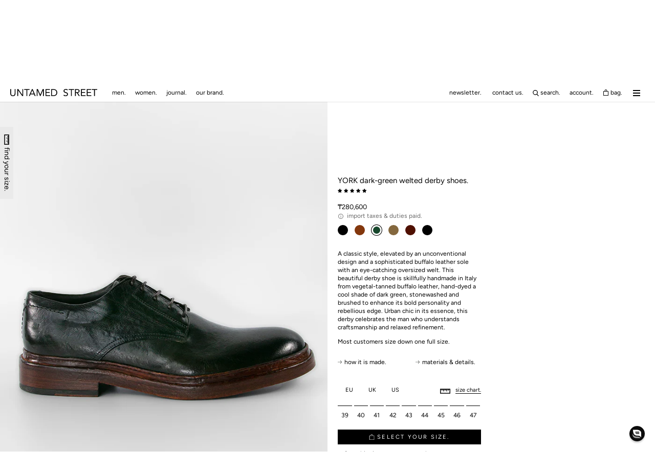

--- FILE ---
content_type: text/html; charset=utf-8
request_url: https://www.untamedstreet.com/en-kz/products/men-distressed-leather-derby-shoes-green-york-12011
body_size: 85653
content:
<!doctype html>
<html class="no-js" lang="en">
  <head>
    <script>
window.dataLayer = window.dataLayer || [];
function gtag(){dataLayer.push(arguments);}

if(localStorage.getItem('consentMode') === null) {
gtag('consent', 'default', {
'necessary_storage': 'granted',
'functionality_storage': 'granted',
'analytics_storage': 'granted',
'ad_storage': 'granted',
'ad_user_data': 'granted',
'ad_personalization': 'granted'
});
} else {
gtag('consent', 'default', JSON.parse(localStorage.getItem('consentMode')));
}
</script>


    <meta charset="utf-8">
    <meta http-equiv="X-UA-Compatible" content="IE=edge,chrome=1">
    <meta name="viewport" content="width=device-width, initial-scale=1.0, height=device-height, minimum-scale=1.0, maximum-scale=5.0">
    <meta name="theme-color" content="">
    <title>
      YORK green welted derby shoes | untamed street &ndash; UNTAMED STREET
    </title><meta name="description" content="This beautifully handmade dark green derby features a sturdy buffalo leather sole and a worn-in style that draws the eye with its bold personality and rebellious edge. Urban chic in its essence, this derby features a classic silhouette, elevated design and sophisticated handmade welt."><link rel="canonical" href="https://www.untamedstreet.com/en-kz/products/men-distressed-leather-derby-shoes-green-york-12011"><link rel="shortcut icon" href="//www.untamedstreet.com/cdn/shop/files/190814_UNTAMED_STREET_icon_PNG_500x500_1879b505-52f0-433c-861b-c9471835fef3_96x.png?v=1646229354" type="image/png"><meta property="og:type" content="product">
  <meta property="og:title" content="YORK dark-green welted derby shoes."><meta property="og:image" content="http://www.untamedstreet.com/cdn/shop/products/YORKderbygreenIMG_0702.jpg?v=1646685512">
    <meta property="og:image:secure_url" content="https://www.untamedstreet.com/cdn/shop/products/YORKderbygreenIMG_0702.jpg?v=1646685512">
    <meta property="og:image:width" content="1000">
    <meta property="og:image:height" content="1500"><meta property="product:price:amount" content="280,600.00">
  <meta property="product:price:currency" content="KZT"><meta property="og:description" content="This beautifully handmade dark green derby features a sturdy buffalo leather sole and a worn-in style that draws the eye with its bold personality and rebellious edge. Urban chic in its essence, this derby features a classic silhouette, elevated design and sophisticated handmade welt."><meta property="og:url" content="https://www.untamedstreet.com/en-kz/products/men-distressed-leather-derby-shoes-green-york-12011">
<meta property="og:site_name" content="UNTAMED STREET"><meta name="twitter:card" content="summary"><meta name="twitter:title" content="YORK dark-green welted derby shoes.">
  <meta name="twitter:description" content="A classic style, elevated by an unconventional design and a sophisticated buffalo leather sole with an eye-catching oversized welt. This beautiful derby shoe is skillfully handmade in Italy from vegetal-tanned buffalo leather, hand-dyed a cool shade of dark green, stonewashed and brushed to enhance its bold personality and rebellious edge. Urban chic in its essence, this derby celebrates the man who understands craftsmanship and relaxed refinement.
Most customers size down one full size.">
  <meta name="twitter:image" content="https://www.untamedstreet.com/cdn/shop/products/YORKderbygreenIMG_0702_600x600_crop_center.jpg?v=1646685512">
    <style>
  @font-face {
  font-family: Figtree;
  font-weight: 400;
  font-style: normal;
  font-display: fallback;
  src: url("//www.untamedstreet.com/cdn/fonts/figtree/figtree_n4.3c0838aba1701047e60be6a99a1b0a40ce9b8419.woff2") format("woff2"),
       url("//www.untamedstreet.com/cdn/fonts/figtree/figtree_n4.c0575d1db21fc3821f17fd6617d3dee552312137.woff") format("woff");
}

  @font-face {
  font-family: Figtree;
  font-weight: 400;
  font-style: normal;
  font-display: fallback;
  src: url("//www.untamedstreet.com/cdn/fonts/figtree/figtree_n4.3c0838aba1701047e60be6a99a1b0a40ce9b8419.woff2") format("woff2"),
       url("//www.untamedstreet.com/cdn/fonts/figtree/figtree_n4.c0575d1db21fc3821f17fd6617d3dee552312137.woff") format("woff");
}

  :root {
    --heading-font-family : Figtree, sans-serif;
    --heading-font-weight : 400;
    --heading-font-style  : normal;

    --text-font-family : Figtree, sans-serif;
    --text-font-weight : 400;
    --text-font-style  : normal;

    --base-text-font-size   : 12px;
    --default-text-font-size: 14px;--background          : #ffffff;
    --background-rgb      : 255, 255, 255;
    --light-background    : #ffffff;
    --light-background-rgb: 255, 255, 255;
    --heading-color       : #000000;
    --text-color          : #000000;
    --text-color-rgb      : 0, 0, 0;
    --text-color-light    : #6a6a6a;
    --text-color-light-rgb: 106, 106, 106;
    --link-color          : #41667f;
    --link-color-rgb      : 65, 102, 127;
    --border-color        : #d9d9d9;
    --border-color-rgb    : 217, 217, 217;

    --button-background    : #000000;
    --button-background-rgb: 0, 0, 0;
    --button-text-color    : #ffffff;

    --header-background       : #ffffff;
    --dropdown-background       : #eee;
    --header-heading-color    : #000000;
    --header-light-text-color : #6a6a6a;
    --header-border-color     : #d9d9d9;

    --footer-background    : #ffffff;
    --footer-text-color    : #6a6a6a;
    --footer-heading-color : #000000;
    --footer-border-color  : #e9e9e9;

    --navigation-background      : #ffffff;
    --navigation-background-rgb  : 255, 255, 255;
    --navigation-text-color      : #000000;
    --navigation-text-color-light: rgba(0, 0, 0, 0.5);
    --navigation-border-color    : rgba(0, 0, 0, 0.25);

    --newsletter-popup-background     : #000000;
    --newsletter-popup-text-color     : #000000;
    --newsletter-popup-text-color-rgb : 0, 0, 0;

    --secondary-elements-background       : #000000;
    --secondary-elements-background-rgb   : 0, 0, 0;
    --secondary-elements-text-color       : #ffffff;
    --secondary-elements-text-color-light : rgba(255, 255, 255, 0.5);
    --secondary-elements-border-color     : rgba(255, 255, 255, 0.25);

    --product-sale-price-color    : #f94c43;
    --product-sale-price-color-rgb: 249, 76, 67;
    --product-star-rating: ;

    /* Shopify related variables */
    --payment-terms-background-color: #ffffff;

    /* Products */

    --horizontal-spacing-four-products-per-row: 60px;
        --horizontal-spacing-two-products-per-row : 60px;

    --vertical-spacing-four-products-per-row: 60px;
        --vertical-spacing-two-products-per-row : 75px;

    /* Animation */
    --drawer-transition-timing: cubic-bezier(0.645, 0.045, 0.355, 1);
    --header-base-height: 80px; /* We set a default for browsers that do not support CSS variables */

    /* Cursors */
    --cursor-zoom-in-svg    : url(//www.untamedstreet.com/cdn/shop/t/166/assets/cursor-zoom-in.svg?v=100326362725928540331755006629);
    --cursor-zoom-in-2x-svg : url(//www.untamedstreet.com/cdn/shop/t/166/assets/cursor-zoom-in-2x.svg?v=71919207650934979201755006629);
  }
</style>

<script>
  // IE11 does not have support for CSS variables, so we have to polyfill them
  if (!(((window || {}).CSS || {}).supports && window.CSS.supports('(--a: 0)'))) {
    const script = document.createElement('script');
    script.type = 'text/javascript';
    script.src = 'https://cdn.jsdelivr.net/npm/css-vars-ponyfill@2';
    script.onload = function() {
      cssVars({});
    };

    document.getElementsByTagName('head')[0].appendChild(script);
  }
</script>


    <script>window.performance && window.performance.mark && window.performance.mark('shopify.content_for_header.start');</script><meta name="facebook-domain-verification" content="gs93i0t5btz9xrlybfdejjhcpsacmg">
<meta id="shopify-digital-wallet" name="shopify-digital-wallet" content="/2406121537/digital_wallets/dialog">
<meta name="shopify-checkout-api-token" content="6decb7d2afb7ec9aaaca3c0300f9aca2">
<meta id="in-context-paypal-metadata" data-shop-id="2406121537" data-venmo-supported="false" data-environment="production" data-locale="en_US" data-paypal-v4="true" data-currency="KZT">
<link rel="alternate" hreflang="x-default" href="https://www.untamedstreet.com/products/men-distressed-leather-derby-shoes-green-york-12011">
<link rel="alternate" hreflang="en-AW" href="https://www.untamedstreet.com/en-aw/products/men-distressed-leather-derby-shoes-green-york-12011">
<link rel="alternate" hreflang="en-GR" href="https://www.untamedstreet.com/en-gr/products/men-distressed-leather-derby-shoes-green-york-12011">
<link rel="alternate" hreflang="en-AD" href="https://www.untamedstreet.com/en-ad/products/men-distressed-leather-derby-shoes-green-york-12011">
<link rel="alternate" hreflang="en-AE" href="https://www.untamedstreet.com/en-ae/products/men-distressed-leather-derby-shoes-green-york-12011">
<link rel="alternate" hreflang="en-AG" href="https://www.untamedstreet.com/en-ag/products/men-distressed-leather-derby-shoes-green-york-12011">
<link rel="alternate" hreflang="en-AI" href="https://www.untamedstreet.com/en-ai/products/men-distressed-leather-derby-shoes-green-york-12011">
<link rel="alternate" hreflang="en-AL" href="https://www.untamedstreet.com/en-al/products/men-distressed-leather-derby-shoes-green-york-12011">
<link rel="alternate" hreflang="en-AM" href="https://www.untamedstreet.com/en-am/products/men-distressed-leather-derby-shoes-green-york-12011">
<link rel="alternate" hreflang="en-AR" href="https://www.untamedstreet.com/en-ar/products/men-distressed-leather-derby-shoes-green-york-12011">
<link rel="alternate" hreflang="en-AT" href="https://www.untamedstreet.com/en-at/products/men-distressed-leather-derby-shoes-green-york-12011">
<link rel="alternate" hreflang="en-AU" href="https://www.untamedstreet.com/en-au/products/men-distressed-leather-derby-shoes-green-york-12011">
<link rel="alternate" hreflang="en-AZ" href="https://www.untamedstreet.com/en-az/products/men-distressed-leather-derby-shoes-green-york-12011">
<link rel="alternate" hreflang="en-BA" href="https://www.untamedstreet.com/en-ba/products/men-distressed-leather-derby-shoes-green-york-12011">
<link rel="alternate" hreflang="en-BB" href="https://www.untamedstreet.com/en-bb/products/men-distressed-leather-derby-shoes-green-york-12011">
<link rel="alternate" hreflang="en-BD" href="https://www.untamedstreet.com/en-bd/products/men-distressed-leather-derby-shoes-green-york-12011">
<link rel="alternate" hreflang="en-BE" href="https://www.untamedstreet.com/en-be/products/men-distressed-leather-derby-shoes-green-york-12011">
<link rel="alternate" hreflang="en-BG" href="https://www.untamedstreet.com/en-bg/products/men-distressed-leather-derby-shoes-green-york-12011">
<link rel="alternate" hreflang="en-BH" href="https://www.untamedstreet.com/en-bh/products/men-distressed-leather-derby-shoes-green-york-12011">
<link rel="alternate" hreflang="en-BJ" href="https://www.untamedstreet.com/en-bj/products/men-distressed-leather-derby-shoes-green-york-12011">
<link rel="alternate" hreflang="en-BL" href="https://www.untamedstreet.com/en-bl/products/men-distressed-leather-derby-shoes-green-york-12011">
<link rel="alternate" hreflang="en-BM" href="https://www.untamedstreet.com/en-bm/products/men-distressed-leather-derby-shoes-green-york-12011">
<link rel="alternate" hreflang="en-BN" href="https://www.untamedstreet.com/en-bn/products/men-distressed-leather-derby-shoes-green-york-12011">
<link rel="alternate" hreflang="en-BO" href="https://www.untamedstreet.com/en-bo/products/men-distressed-leather-derby-shoes-green-york-12011">
<link rel="alternate" hreflang="en-BQ" href="https://www.untamedstreet.com/en-bq/products/men-distressed-leather-derby-shoes-green-york-12011">
<link rel="alternate" hreflang="en-BR" href="https://www.untamedstreet.com/en-br/products/men-distressed-leather-derby-shoes-green-york-12011">
<link rel="alternate" hreflang="en-BS" href="https://www.untamedstreet.com/en-bs/products/men-distressed-leather-derby-shoes-green-york-12011">
<link rel="alternate" hreflang="en-BT" href="https://www.untamedstreet.com/en-bt/products/men-distressed-leather-derby-shoes-green-york-12011">
<link rel="alternate" hreflang="en-BW" href="https://www.untamedstreet.com/en-bw/products/men-distressed-leather-derby-shoes-green-york-12011">
<link rel="alternate" hreflang="en-BZ" href="https://www.untamedstreet.com/en-bz/products/men-distressed-leather-derby-shoes-green-york-12011">
<link rel="alternate" hreflang="en-CA" href="https://www.untamedstreet.com/en-ca/products/men-distressed-leather-derby-shoes-green-york-12011">
<link rel="alternate" hreflang="en-CH" href="https://www.untamedstreet.com/en-ch/products/men-distressed-leather-derby-shoes-green-york-12011">
<link rel="alternate" hreflang="en-CK" href="https://www.untamedstreet.com/en-ck/products/men-distressed-leather-derby-shoes-green-york-12011">
<link rel="alternate" hreflang="en-CL" href="https://www.untamedstreet.com/en-cl/products/men-distressed-leather-derby-shoes-green-york-12011">
<link rel="alternate" hreflang="en-CN" href="https://www.untamedstreet.com/en-cn/products/men-distressed-leather-derby-shoes-green-york-12011">
<link rel="alternate" hreflang="en-CO" href="https://www.untamedstreet.com/en-co/products/men-distressed-leather-derby-shoes-green-york-12011">
<link rel="alternate" hreflang="en-CR" href="https://www.untamedstreet.com/en-cr/products/men-distressed-leather-derby-shoes-green-york-12011">
<link rel="alternate" hreflang="en-CV" href="https://www.untamedstreet.com/en-cv/products/men-distressed-leather-derby-shoes-green-york-12011">
<link rel="alternate" hreflang="en-CW" href="https://www.untamedstreet.com/en-cw/products/men-distressed-leather-derby-shoes-green-york-12011">
<link rel="alternate" hreflang="en-CY" href="https://www.untamedstreet.com/en-cy/products/men-distressed-leather-derby-shoes-green-york-12011">
<link rel="alternate" hreflang="en-CZ" href="https://www.untamedstreet.com/en-cz/products/men-distressed-leather-derby-shoes-green-york-12011">
<link rel="alternate" hreflang="en-DE" href="https://www.untamedstreet.com/en-de/products/men-distressed-leather-derby-shoes-green-york-12011">
<link rel="alternate" hreflang="en-DJ" href="https://www.untamedstreet.com/en-dj/products/men-distressed-leather-derby-shoes-green-york-12011">
<link rel="alternate" hreflang="en-DK" href="https://www.untamedstreet.com/en-dk/products/men-distressed-leather-derby-shoes-green-york-12011">
<link rel="alternate" hreflang="en-DM" href="https://www.untamedstreet.com/en-dm/products/men-distressed-leather-derby-shoes-green-york-12011">
<link rel="alternate" hreflang="en-DO" href="https://www.untamedstreet.com/en-do/products/men-distressed-leather-derby-shoes-green-york-12011">
<link rel="alternate" hreflang="en-DZ" href="https://www.untamedstreet.com/en-dz/products/men-distressed-leather-derby-shoes-green-york-12011">
<link rel="alternate" hreflang="en-EC" href="https://www.untamedstreet.com/en-ec/products/men-distressed-leather-derby-shoes-green-york-12011">
<link rel="alternate" hreflang="en-EE" href="https://www.untamedstreet.com/en-ee/products/men-distressed-leather-derby-shoes-green-york-12011">
<link rel="alternate" hreflang="en-EG" href="https://www.untamedstreet.com/en-eg/products/men-distressed-leather-derby-shoes-green-york-12011">
<link rel="alternate" hreflang="en-ES" href="https://www.untamedstreet.com/en-es/products/men-distressed-leather-derby-shoes-green-york-12011">
<link rel="alternate" hreflang="en-ET" href="https://www.untamedstreet.com/en-et/products/men-distressed-leather-derby-shoes-green-york-12011">
<link rel="alternate" hreflang="en-FI" href="https://www.untamedstreet.com/en-fi/products/men-distressed-leather-derby-shoes-green-york-12011">
<link rel="alternate" hreflang="en-FJ" href="https://www.untamedstreet.com/en-fj/products/men-distressed-leather-derby-shoes-green-york-12011">
<link rel="alternate" hreflang="en-FK" href="https://www.untamedstreet.com/en-fk/products/men-distressed-leather-derby-shoes-green-york-12011">
<link rel="alternate" hreflang="en-FO" href="https://www.untamedstreet.com/en-fo/products/men-distressed-leather-derby-shoes-green-york-12011">
<link rel="alternate" hreflang="en-FR" href="https://www.untamedstreet.com/en-fr/products/men-distressed-leather-derby-shoes-green-york-12011">
<link rel="alternate" hreflang="en-GD" href="https://www.untamedstreet.com/en-gd/products/men-distressed-leather-derby-shoes-green-york-12011">
<link rel="alternate" hreflang="en-GE" href="https://www.untamedstreet.com/en-ge/products/men-distressed-leather-derby-shoes-green-york-12011">
<link rel="alternate" hreflang="en-GF" href="https://www.untamedstreet.com/en-gf/products/men-distressed-leather-derby-shoes-green-york-12011">
<link rel="alternate" hreflang="en-GG" href="https://www.untamedstreet.com/en-gg/products/men-distressed-leather-derby-shoes-green-york-12011">
<link rel="alternate" hreflang="en-GI" href="https://www.untamedstreet.com/en-gi/products/men-distressed-leather-derby-shoes-green-york-12011">
<link rel="alternate" hreflang="en-GL" href="https://www.untamedstreet.com/en-gl/products/men-distressed-leather-derby-shoes-green-york-12011">
<link rel="alternate" hreflang="en-GN" href="https://www.untamedstreet.com/en-gn/products/men-distressed-leather-derby-shoes-green-york-12011">
<link rel="alternate" hreflang="en-GP" href="https://www.untamedstreet.com/en-gp/products/men-distressed-leather-derby-shoes-green-york-12011">
<link rel="alternate" hreflang="en-GT" href="https://www.untamedstreet.com/en-gt/products/men-distressed-leather-derby-shoes-green-york-12011">
<link rel="alternate" hreflang="en-GW" href="https://www.untamedstreet.com/en-gw/products/men-distressed-leather-derby-shoes-green-york-12011">
<link rel="alternate" hreflang="en-GY" href="https://www.untamedstreet.com/en-gy/products/men-distressed-leather-derby-shoes-green-york-12011">
<link rel="alternate" hreflang="en-HK" href="https://www.untamedstreet.com/en-hk/products/men-distressed-leather-derby-shoes-green-york-12011">
<link rel="alternate" hreflang="en-HN" href="https://www.untamedstreet.com/en-hn/products/men-distressed-leather-derby-shoes-green-york-12011">
<link rel="alternate" hreflang="en-HR" href="https://www.untamedstreet.com/en-hr/products/men-distressed-leather-derby-shoes-green-york-12011">
<link rel="alternate" hreflang="en-HT" href="https://www.untamedstreet.com/en-ht/products/men-distressed-leather-derby-shoes-green-york-12011">
<link rel="alternate" hreflang="en-HU" href="https://www.untamedstreet.com/en-hu/products/men-distressed-leather-derby-shoes-green-york-12011">
<link rel="alternate" hreflang="en-ID" href="https://www.untamedstreet.com/en-id/products/men-distressed-leather-derby-shoes-green-york-12011">
<link rel="alternate" hreflang="en-IE" href="https://www.untamedstreet.com/en-ie/products/men-distressed-leather-derby-shoes-green-york-12011">
<link rel="alternate" hreflang="en-IL" href="https://www.untamedstreet.com/en-il/products/men-distressed-leather-derby-shoes-green-york-12011">
<link rel="alternate" hreflang="en-IN" href="https://www.untamedstreet.com/en-in/products/men-distressed-leather-derby-shoes-green-york-12011">
<link rel="alternate" hreflang="en-IS" href="https://www.untamedstreet.com/en-is/products/men-distressed-leather-derby-shoes-green-york-12011">
<link rel="alternate" hreflang="en-IT" href="https://www.untamedstreet.com/en-it/products/men-distressed-leather-derby-shoes-green-york-12011">
<link rel="alternate" hreflang="en-JE" href="https://www.untamedstreet.com/en-je/products/men-distressed-leather-derby-shoes-green-york-12011">
<link rel="alternate" hreflang="en-JM" href="https://www.untamedstreet.com/en-jm/products/men-distressed-leather-derby-shoes-green-york-12011">
<link rel="alternate" hreflang="en-JO" href="https://www.untamedstreet.com/en-jo/products/men-distressed-leather-derby-shoes-green-york-12011">
<link rel="alternate" hreflang="en-JP" href="https://www.untamedstreet.com/en-jp/products/men-distressed-leather-derby-shoes-green-york-12011">
<link rel="alternate" hreflang="en-KE" href="https://www.untamedstreet.com/en-ke/products/men-distressed-leather-derby-shoes-green-york-12011">
<link rel="alternate" hreflang="en-KG" href="https://www.untamedstreet.com/en-kg/products/men-distressed-leather-derby-shoes-green-york-12011">
<link rel="alternate" hreflang="en-KH" href="https://www.untamedstreet.com/en-kh/products/men-distressed-leather-derby-shoes-green-york-12011">
<link rel="alternate" hreflang="en-KI" href="https://www.untamedstreet.com/en-ki/products/men-distressed-leather-derby-shoes-green-york-12011">
<link rel="alternate" hreflang="en-KM" href="https://www.untamedstreet.com/en-km/products/men-distressed-leather-derby-shoes-green-york-12011">
<link rel="alternate" hreflang="en-KN" href="https://www.untamedstreet.com/en-kn/products/men-distressed-leather-derby-shoes-green-york-12011">
<link rel="alternate" hreflang="en-KR" href="https://www.untamedstreet.com/en-kr/products/men-distressed-leather-derby-shoes-green-york-12011">
<link rel="alternate" hreflang="en-KW" href="https://www.untamedstreet.com/en-kw/products/men-distressed-leather-derby-shoes-green-york-12011">
<link rel="alternate" hreflang="en-KY" href="https://www.untamedstreet.com/en-ky/products/men-distressed-leather-derby-shoes-green-york-12011">
<link rel="alternate" hreflang="en-KZ" href="https://www.untamedstreet.com/en-kz/products/men-distressed-leather-derby-shoes-green-york-12011">
<link rel="alternate" hreflang="en-LA" href="https://www.untamedstreet.com/en-la/products/men-distressed-leather-derby-shoes-green-york-12011">
<link rel="alternate" hreflang="en-LB" href="https://www.untamedstreet.com/en-lb/products/men-distressed-leather-derby-shoes-green-york-12011">
<link rel="alternate" hreflang="en-LC" href="https://www.untamedstreet.com/en-lc/products/men-distressed-leather-derby-shoes-green-york-12011">
<link rel="alternate" hreflang="en-LI" href="https://www.untamedstreet.com/en-li/products/men-distressed-leather-derby-shoes-green-york-12011">
<link rel="alternate" hreflang="en-LK" href="https://www.untamedstreet.com/en-lk/products/men-distressed-leather-derby-shoes-green-york-12011">
<link rel="alternate" hreflang="en-LS" href="https://www.untamedstreet.com/en-ls/products/men-distressed-leather-derby-shoes-green-york-12011">
<link rel="alternate" hreflang="en-LT" href="https://www.untamedstreet.com/en-lt/products/men-distressed-leather-derby-shoes-green-york-12011">
<link rel="alternate" hreflang="en-LU" href="https://www.untamedstreet.com/en-lu/products/men-distressed-leather-derby-shoes-green-york-12011">
<link rel="alternate" hreflang="en-LV" href="https://www.untamedstreet.com/en-lv/products/men-distressed-leather-derby-shoes-green-york-12011">
<link rel="alternate" hreflang="en-MA" href="https://www.untamedstreet.com/en-ma/products/men-distressed-leather-derby-shoes-green-york-12011">
<link rel="alternate" hreflang="en-MC" href="https://www.untamedstreet.com/en-mc/products/men-distressed-leather-derby-shoes-green-york-12011">
<link rel="alternate" hreflang="en-MD" href="https://www.untamedstreet.com/en-md/products/men-distressed-leather-derby-shoes-green-york-12011">
<link rel="alternate" hreflang="en-ME" href="https://www.untamedstreet.com/en-me/products/men-distressed-leather-derby-shoes-green-york-12011">
<link rel="alternate" hreflang="en-MG" href="https://www.untamedstreet.com/en-mg/products/men-distressed-leather-derby-shoes-green-york-12011">
<link rel="alternate" hreflang="en-MK" href="https://www.untamedstreet.com/en-mk/products/men-distressed-leather-derby-shoes-green-york-12011">
<link rel="alternate" hreflang="en-MN" href="https://www.untamedstreet.com/en-mn/products/men-distressed-leather-derby-shoes-green-york-12011">
<link rel="alternate" hreflang="en-MO" href="https://www.untamedstreet.com/en-mo/products/men-distressed-leather-derby-shoes-green-york-12011">
<link rel="alternate" hreflang="en-MQ" href="https://www.untamedstreet.com/en-mq/products/men-distressed-leather-derby-shoes-green-york-12011">
<link rel="alternate" hreflang="en-MR" href="https://www.untamedstreet.com/en-mr/products/men-distressed-leather-derby-shoes-green-york-12011">
<link rel="alternate" hreflang="en-MS" href="https://www.untamedstreet.com/en-ms/products/men-distressed-leather-derby-shoes-green-york-12011">
<link rel="alternate" hreflang="en-MT" href="https://www.untamedstreet.com/en-mt/products/men-distressed-leather-derby-shoes-green-york-12011">
<link rel="alternate" hreflang="en-MU" href="https://www.untamedstreet.com/en-mu/products/men-distressed-leather-derby-shoes-green-york-12011">
<link rel="alternate" hreflang="en-MV" href="https://www.untamedstreet.com/en-mv/products/men-distressed-leather-derby-shoes-green-york-12011">
<link rel="alternate" hreflang="en-MW" href="https://www.untamedstreet.com/en-mw/products/men-distressed-leather-derby-shoes-green-york-12011">
<link rel="alternate" hreflang="en-MX" href="https://www.untamedstreet.com/en-mx/products/men-distressed-leather-derby-shoes-green-york-12011">
<link rel="alternate" hreflang="en-MY" href="https://www.untamedstreet.com/en-my/products/men-distressed-leather-derby-shoes-green-york-12011">
<link rel="alternate" hreflang="en-MZ" href="https://www.untamedstreet.com/en-mz/products/men-distressed-leather-derby-shoes-green-york-12011">
<link rel="alternate" hreflang="en-NA" href="https://www.untamedstreet.com/en-na/products/men-distressed-leather-derby-shoes-green-york-12011">
<link rel="alternate" hreflang="en-NC" href="https://www.untamedstreet.com/en-nc/products/men-distressed-leather-derby-shoes-green-york-12011">
<link rel="alternate" hreflang="en-NG" href="https://www.untamedstreet.com/en-ng/products/men-distressed-leather-derby-shoes-green-york-12011">
<link rel="alternate" hreflang="en-NI" href="https://www.untamedstreet.com/en-ni/products/men-distressed-leather-derby-shoes-green-york-12011">
<link rel="alternate" hreflang="en-NL" href="https://www.untamedstreet.com/en-nl/products/men-distressed-leather-derby-shoes-green-york-12011">
<link rel="alternate" hreflang="en-NO" href="https://www.untamedstreet.com/en-no/products/men-distressed-leather-derby-shoes-green-york-12011">
<link rel="alternate" hreflang="en-NP" href="https://www.untamedstreet.com/en-np/products/men-distressed-leather-derby-shoes-green-york-12011">
<link rel="alternate" hreflang="en-NR" href="https://www.untamedstreet.com/en-nr/products/men-distressed-leather-derby-shoes-green-york-12011">
<link rel="alternate" hreflang="en-NU" href="https://www.untamedstreet.com/en-nu/products/men-distressed-leather-derby-shoes-green-york-12011">
<link rel="alternate" hreflang="en-NZ" href="https://www.untamedstreet.com/en-nz/products/men-distressed-leather-derby-shoes-green-york-12011">
<link rel="alternate" hreflang="en-OM" href="https://www.untamedstreet.com/en-om/products/men-distressed-leather-derby-shoes-green-york-12011">
<link rel="alternate" hreflang="en-PA" href="https://www.untamedstreet.com/en-pa/products/men-distressed-leather-derby-shoes-green-york-12011">
<link rel="alternate" hreflang="en-PE" href="https://www.untamedstreet.com/en-pe/products/men-distressed-leather-derby-shoes-green-york-12011">
<link rel="alternate" hreflang="en-PF" href="https://www.untamedstreet.com/en-pf/products/men-distressed-leather-derby-shoes-green-york-12011">
<link rel="alternate" hreflang="en-PG" href="https://www.untamedstreet.com/en-pg/products/men-distressed-leather-derby-shoes-green-york-12011">
<link rel="alternate" hreflang="en-PH" href="https://www.untamedstreet.com/en-ph/products/men-distressed-leather-derby-shoes-green-york-12011">
<link rel="alternate" hreflang="en-PK" href="https://www.untamedstreet.com/en-pk/products/men-distressed-leather-derby-shoes-green-york-12011">
<link rel="alternate" hreflang="en-PL" href="https://www.untamedstreet.com/en-pl/products/men-distressed-leather-derby-shoes-green-york-12011">
<link rel="alternate" hreflang="en-PT" href="https://www.untamedstreet.com/en-pt/products/men-distressed-leather-derby-shoes-green-york-12011">
<link rel="alternate" hreflang="en-PY" href="https://www.untamedstreet.com/en-py/products/men-distressed-leather-derby-shoes-green-york-12011">
<link rel="alternate" hreflang="en-QA" href="https://www.untamedstreet.com/en-qa/products/men-distressed-leather-derby-shoes-green-york-12011">
<link rel="alternate" hreflang="en-RE" href="https://www.untamedstreet.com/en-re/products/men-distressed-leather-derby-shoes-green-york-12011">
<link rel="alternate" hreflang="en-RO" href="https://www.untamedstreet.com/en-ro/products/men-distressed-leather-derby-shoes-green-york-12011">
<link rel="alternate" hreflang="en-RS" href="https://www.untamedstreet.com/en-rs/products/men-distressed-leather-derby-shoes-green-york-12011">
<link rel="alternate" hreflang="en-SA" href="https://www.untamedstreet.com/en-sa/products/men-distressed-leather-derby-shoes-green-york-12011">
<link rel="alternate" hreflang="en-SB" href="https://www.untamedstreet.com/en-sb/products/men-distressed-leather-derby-shoes-green-york-12011">
<link rel="alternate" hreflang="en-SC" href="https://www.untamedstreet.com/en-sc/products/men-distressed-leather-derby-shoes-green-york-12011">
<link rel="alternate" hreflang="en-SE" href="https://www.untamedstreet.com/en-se/products/men-distressed-leather-derby-shoes-green-york-12011">
<link rel="alternate" hreflang="en-SG" href="https://www.untamedstreet.com/en-sg/products/men-distressed-leather-derby-shoes-green-york-12011">
<link rel="alternate" hreflang="en-SI" href="https://www.untamedstreet.com/en-si/products/men-distressed-leather-derby-shoes-green-york-12011">
<link rel="alternate" hreflang="en-SK" href="https://www.untamedstreet.com/en-sk/products/men-distressed-leather-derby-shoes-green-york-12011">
<link rel="alternate" hreflang="en-SM" href="https://www.untamedstreet.com/en-sm/products/men-distressed-leather-derby-shoes-green-york-12011">
<link rel="alternate" hreflang="en-SN" href="https://www.untamedstreet.com/en-sn/products/men-distressed-leather-derby-shoes-green-york-12011">
<link rel="alternate" hreflang="en-SR" href="https://www.untamedstreet.com/en-sr/products/men-distressed-leather-derby-shoes-green-york-12011">
<link rel="alternate" hreflang="en-ST" href="https://www.untamedstreet.com/en-st/products/men-distressed-leather-derby-shoes-green-york-12011">
<link rel="alternate" hreflang="en-SV" href="https://www.untamedstreet.com/en-sv/products/men-distressed-leather-derby-shoes-green-york-12011">
<link rel="alternate" hreflang="en-SZ" href="https://www.untamedstreet.com/en-sz/products/men-distressed-leather-derby-shoes-green-york-12011">
<link rel="alternate" hreflang="en-TC" href="https://www.untamedstreet.com/en-tc/products/men-distressed-leather-derby-shoes-green-york-12011">
<link rel="alternate" hreflang="en-TH" href="https://www.untamedstreet.com/en-th/products/men-distressed-leather-derby-shoes-green-york-12011">
<link rel="alternate" hreflang="en-TL" href="https://www.untamedstreet.com/en-tl/products/men-distressed-leather-derby-shoes-green-york-12011">
<link rel="alternate" hreflang="en-TN" href="https://www.untamedstreet.com/en-tn/products/men-distressed-leather-derby-shoes-green-york-12011">
<link rel="alternate" hreflang="en-TO" href="https://www.untamedstreet.com/en-to/products/men-distressed-leather-derby-shoes-green-york-12011">
<link rel="alternate" hreflang="en-TT" href="https://www.untamedstreet.com/en-tt/products/men-distressed-leather-derby-shoes-green-york-12011">
<link rel="alternate" hreflang="en-TV" href="https://www.untamedstreet.com/en-tv/products/men-distressed-leather-derby-shoes-green-york-12011">
<link rel="alternate" hreflang="en-TW" href="https://www.untamedstreet.com/en-tw/products/men-distressed-leather-derby-shoes-green-york-12011">
<link rel="alternate" hreflang="en-TZ" href="https://www.untamedstreet.com/en-tz/products/men-distressed-leather-derby-shoes-green-york-12011">
<link rel="alternate" hreflang="en-US" href="https://www.untamedstreet.com/en-us/products/men-distressed-leather-derby-shoes-green-york-12011">
<link rel="alternate" hreflang="en-UY" href="https://www.untamedstreet.com/en-uy/products/men-distressed-leather-derby-shoes-green-york-12011">
<link rel="alternate" hreflang="en-UZ" href="https://www.untamedstreet.com/en-uz/products/men-distressed-leather-derby-shoes-green-york-12011">
<link rel="alternate" hreflang="en-VE" href="https://www.untamedstreet.com/en-ve/products/men-distressed-leather-derby-shoes-green-york-12011">
<link rel="alternate" hreflang="en-VG" href="https://www.untamedstreet.com/en-vg/products/men-distressed-leather-derby-shoes-green-york-12011">
<link rel="alternate" hreflang="en-VN" href="https://www.untamedstreet.com/en-vn/products/men-distressed-leather-derby-shoes-green-york-12011">
<link rel="alternate" hreflang="en-VU" href="https://www.untamedstreet.com/en-vu/products/men-distressed-leather-derby-shoes-green-york-12011">
<link rel="alternate" hreflang="en-WS" href="https://www.untamedstreet.com/en-ws/products/men-distressed-leather-derby-shoes-green-york-12011">
<link rel="alternate" hreflang="en-ZA" href="https://www.untamedstreet.com/en-za/products/men-distressed-leather-derby-shoes-green-york-12011">
<link rel="alternate" hreflang="en-ZM" href="https://www.untamedstreet.com/en-zm/products/men-distressed-leather-derby-shoes-green-york-12011">
<link rel="alternate" hreflang="en-ZW" href="https://www.untamedstreet.com/en-zw/products/men-distressed-leather-derby-shoes-green-york-12011">
<link rel="alternate" hreflang="en-GB" href="https://www.untamedstreet.com/products/men-distressed-leather-derby-shoes-green-york-12011">
<link rel="alternate" type="application/json+oembed" href="https://www.untamedstreet.com/en-kz/products/men-distressed-leather-derby-shoes-green-york-12011.oembed">
<script async="async" src="/checkouts/internal/preloads.js?locale=en-KZ"></script>
<link rel="preconnect" href="https://shop.app" crossorigin="anonymous">
<script async="async" src="https://shop.app/checkouts/internal/preloads.js?locale=en-KZ&shop_id=2406121537" crossorigin="anonymous"></script>
<script id="apple-pay-shop-capabilities" type="application/json">{"shopId":2406121537,"countryCode":"GB","currencyCode":"KZT","merchantCapabilities":["supports3DS"],"merchantId":"gid:\/\/shopify\/Shop\/2406121537","merchantName":"UNTAMED STREET","requiredBillingContactFields":["postalAddress","email","phone"],"requiredShippingContactFields":["postalAddress","email","phone"],"shippingType":"shipping","supportedNetworks":["visa","maestro","masterCard","amex","discover","elo"],"total":{"type":"pending","label":"UNTAMED STREET","amount":"1.00"},"shopifyPaymentsEnabled":true,"supportsSubscriptions":true}</script>
<script id="shopify-features" type="application/json">{"accessToken":"6decb7d2afb7ec9aaaca3c0300f9aca2","betas":["rich-media-storefront-analytics"],"domain":"www.untamedstreet.com","predictiveSearch":true,"shopId":2406121537,"locale":"en"}</script>
<script>var Shopify = Shopify || {};
Shopify.shop = "untamedstreet.myshopify.com";
Shopify.locale = "en";
Shopify.currency = {"active":"KZT","rate":"702.85021"};
Shopify.country = "KZ";
Shopify.theme = {"name":"Live - Performance Improvement (12 Aug)","id":154467139820,"schema_name":"Prestige","schema_version":"1.2.0","theme_store_id":null,"role":"main"};
Shopify.theme.handle = "null";
Shopify.theme.style = {"id":null,"handle":null};
Shopify.cdnHost = "www.untamedstreet.com/cdn";
Shopify.routes = Shopify.routes || {};
Shopify.routes.root = "/en-kz/";</script>
<script type="module">!function(o){(o.Shopify=o.Shopify||{}).modules=!0}(window);</script>
<script>!function(o){function n(){var o=[];function n(){o.push(Array.prototype.slice.apply(arguments))}return n.q=o,n}var t=o.Shopify=o.Shopify||{};t.loadFeatures=n(),t.autoloadFeatures=n()}(window);</script>
<script>
  window.ShopifyPay = window.ShopifyPay || {};
  window.ShopifyPay.apiHost = "shop.app\/pay";
  window.ShopifyPay.redirectState = null;
</script>
<script id="shop-js-analytics" type="application/json">{"pageType":"product"}</script>
<script defer="defer" async type="module" src="//www.untamedstreet.com/cdn/shopifycloud/shop-js/modules/v2/client.init-shop-cart-sync_BT-GjEfc.en.esm.js"></script>
<script defer="defer" async type="module" src="//www.untamedstreet.com/cdn/shopifycloud/shop-js/modules/v2/chunk.common_D58fp_Oc.esm.js"></script>
<script defer="defer" async type="module" src="//www.untamedstreet.com/cdn/shopifycloud/shop-js/modules/v2/chunk.modal_xMitdFEc.esm.js"></script>
<script type="module">
  await import("//www.untamedstreet.com/cdn/shopifycloud/shop-js/modules/v2/client.init-shop-cart-sync_BT-GjEfc.en.esm.js");
await import("//www.untamedstreet.com/cdn/shopifycloud/shop-js/modules/v2/chunk.common_D58fp_Oc.esm.js");
await import("//www.untamedstreet.com/cdn/shopifycloud/shop-js/modules/v2/chunk.modal_xMitdFEc.esm.js");

  window.Shopify.SignInWithShop?.initShopCartSync?.({"fedCMEnabled":true,"windoidEnabled":true});

</script>
<script>
  window.Shopify = window.Shopify || {};
  if (!window.Shopify.featureAssets) window.Shopify.featureAssets = {};
  window.Shopify.featureAssets['shop-js'] = {"shop-cart-sync":["modules/v2/client.shop-cart-sync_DZOKe7Ll.en.esm.js","modules/v2/chunk.common_D58fp_Oc.esm.js","modules/v2/chunk.modal_xMitdFEc.esm.js"],"init-fed-cm":["modules/v2/client.init-fed-cm_B6oLuCjv.en.esm.js","modules/v2/chunk.common_D58fp_Oc.esm.js","modules/v2/chunk.modal_xMitdFEc.esm.js"],"shop-cash-offers":["modules/v2/client.shop-cash-offers_D2sdYoxE.en.esm.js","modules/v2/chunk.common_D58fp_Oc.esm.js","modules/v2/chunk.modal_xMitdFEc.esm.js"],"shop-login-button":["modules/v2/client.shop-login-button_QeVjl5Y3.en.esm.js","modules/v2/chunk.common_D58fp_Oc.esm.js","modules/v2/chunk.modal_xMitdFEc.esm.js"],"pay-button":["modules/v2/client.pay-button_DXTOsIq6.en.esm.js","modules/v2/chunk.common_D58fp_Oc.esm.js","modules/v2/chunk.modal_xMitdFEc.esm.js"],"shop-button":["modules/v2/client.shop-button_DQZHx9pm.en.esm.js","modules/v2/chunk.common_D58fp_Oc.esm.js","modules/v2/chunk.modal_xMitdFEc.esm.js"],"avatar":["modules/v2/client.avatar_BTnouDA3.en.esm.js"],"init-windoid":["modules/v2/client.init-windoid_CR1B-cfM.en.esm.js","modules/v2/chunk.common_D58fp_Oc.esm.js","modules/v2/chunk.modal_xMitdFEc.esm.js"],"init-shop-for-new-customer-accounts":["modules/v2/client.init-shop-for-new-customer-accounts_C_vY_xzh.en.esm.js","modules/v2/client.shop-login-button_QeVjl5Y3.en.esm.js","modules/v2/chunk.common_D58fp_Oc.esm.js","modules/v2/chunk.modal_xMitdFEc.esm.js"],"init-shop-email-lookup-coordinator":["modules/v2/client.init-shop-email-lookup-coordinator_BI7n9ZSv.en.esm.js","modules/v2/chunk.common_D58fp_Oc.esm.js","modules/v2/chunk.modal_xMitdFEc.esm.js"],"init-shop-cart-sync":["modules/v2/client.init-shop-cart-sync_BT-GjEfc.en.esm.js","modules/v2/chunk.common_D58fp_Oc.esm.js","modules/v2/chunk.modal_xMitdFEc.esm.js"],"shop-toast-manager":["modules/v2/client.shop-toast-manager_DiYdP3xc.en.esm.js","modules/v2/chunk.common_D58fp_Oc.esm.js","modules/v2/chunk.modal_xMitdFEc.esm.js"],"init-customer-accounts":["modules/v2/client.init-customer-accounts_D9ZNqS-Q.en.esm.js","modules/v2/client.shop-login-button_QeVjl5Y3.en.esm.js","modules/v2/chunk.common_D58fp_Oc.esm.js","modules/v2/chunk.modal_xMitdFEc.esm.js"],"init-customer-accounts-sign-up":["modules/v2/client.init-customer-accounts-sign-up_iGw4briv.en.esm.js","modules/v2/client.shop-login-button_QeVjl5Y3.en.esm.js","modules/v2/chunk.common_D58fp_Oc.esm.js","modules/v2/chunk.modal_xMitdFEc.esm.js"],"shop-follow-button":["modules/v2/client.shop-follow-button_CqMgW2wH.en.esm.js","modules/v2/chunk.common_D58fp_Oc.esm.js","modules/v2/chunk.modal_xMitdFEc.esm.js"],"checkout-modal":["modules/v2/client.checkout-modal_xHeaAweL.en.esm.js","modules/v2/chunk.common_D58fp_Oc.esm.js","modules/v2/chunk.modal_xMitdFEc.esm.js"],"shop-login":["modules/v2/client.shop-login_D91U-Q7h.en.esm.js","modules/v2/chunk.common_D58fp_Oc.esm.js","modules/v2/chunk.modal_xMitdFEc.esm.js"],"lead-capture":["modules/v2/client.lead-capture_BJmE1dJe.en.esm.js","modules/v2/chunk.common_D58fp_Oc.esm.js","modules/v2/chunk.modal_xMitdFEc.esm.js"],"payment-terms":["modules/v2/client.payment-terms_Ci9AEqFq.en.esm.js","modules/v2/chunk.common_D58fp_Oc.esm.js","modules/v2/chunk.modal_xMitdFEc.esm.js"]};
</script>
<script>(function() {
  var isLoaded = false;
  function asyncLoad() {
    if (isLoaded) return;
    isLoaded = true;
    var urls = ["https:\/\/app.kiwisizing.com\/web\/js\/dist\/kiwiSizing\/plugin\/SizingPlugin.prod.js?v=330\u0026shop=untamedstreet.myshopify.com","https:\/\/hotjar.dualsidedapp.com\/script.js?shop=untamedstreet.myshopify.com","https:\/\/cdn.shopify.com\/s\/files\/1\/0024\/0612\/1537\/t\/140\/assets\/globo.formbuilder.init.js?v=1687790610\u0026shop=untamedstreet.myshopify.com","https:\/\/crossborder-integration.global-e.com\/resources\/js\/app?shop=untamedstreet.myshopify.com","\/\/cdn.shopify.com\/proxy\/3421c4f1ab8822f9611f4fead1304903f4301b5042b11b253a00364f54a5dda5\/web.global-e.com\/merchant\/storefrontattributes?merchantid=1440\u0026shop=untamedstreet.myshopify.com\u0026sp-cache-control=cHVibGljLCBtYXgtYWdlPTkwMA"];
    for (var i = 0; i < urls.length; i++) {
      var s = document.createElement('script');
      s.type = 'text/javascript';
      s.async = true;
      s.src = urls[i];
      var x = document.getElementsByTagName('script')[0];
      x.parentNode.insertBefore(s, x);
    }
  };
  if(window.attachEvent) {
    window.attachEvent('onload', asyncLoad);
  } else {
    window.addEventListener('load', asyncLoad, false);
  }
})();</script>
<script id="__st">var __st={"a":2406121537,"offset":0,"reqid":"40ffef96-7044-464a-89e2-2bdefef11719-1769409807","pageurl":"www.untamedstreet.com\/en-kz\/products\/men-distressed-leather-derby-shoes-green-york-12011","u":"9ecfa564ec81","p":"product","rtyp":"product","rid":4551251689537};</script>
<script>window.ShopifyPaypalV4VisibilityTracking = true;</script>
<script id="captcha-bootstrap">!function(){'use strict';const t='contact',e='account',n='new_comment',o=[[t,t],['blogs',n],['comments',n],[t,'customer']],c=[[e,'customer_login'],[e,'guest_login'],[e,'recover_customer_password'],[e,'create_customer']],r=t=>t.map((([t,e])=>`form[action*='/${t}']:not([data-nocaptcha='true']) input[name='form_type'][value='${e}']`)).join(','),a=t=>()=>t?[...document.querySelectorAll(t)].map((t=>t.form)):[];function s(){const t=[...o],e=r(t);return a(e)}const i='password',u='form_key',d=['recaptcha-v3-token','g-recaptcha-response','h-captcha-response',i],f=()=>{try{return window.sessionStorage}catch{return}},m='__shopify_v',_=t=>t.elements[u];function p(t,e,n=!1){try{const o=window.sessionStorage,c=JSON.parse(o.getItem(e)),{data:r}=function(t){const{data:e,action:n}=t;return t[m]||n?{data:e,action:n}:{data:t,action:n}}(c);for(const[e,n]of Object.entries(r))t.elements[e]&&(t.elements[e].value=n);n&&o.removeItem(e)}catch(o){console.error('form repopulation failed',{error:o})}}const l='form_type',E='cptcha';function T(t){t.dataset[E]=!0}const w=window,h=w.document,L='Shopify',v='ce_forms',y='captcha';let A=!1;((t,e)=>{const n=(g='f06e6c50-85a8-45c8-87d0-21a2b65856fe',I='https://cdn.shopify.com/shopifycloud/storefront-forms-hcaptcha/ce_storefront_forms_captcha_hcaptcha.v1.5.2.iife.js',D={infoText:'Protected by hCaptcha',privacyText:'Privacy',termsText:'Terms'},(t,e,n)=>{const o=w[L][v],c=o.bindForm;if(c)return c(t,g,e,D).then(n);var r;o.q.push([[t,g,e,D],n]),r=I,A||(h.body.append(Object.assign(h.createElement('script'),{id:'captcha-provider',async:!0,src:r})),A=!0)});var g,I,D;w[L]=w[L]||{},w[L][v]=w[L][v]||{},w[L][v].q=[],w[L][y]=w[L][y]||{},w[L][y].protect=function(t,e){n(t,void 0,e),T(t)},Object.freeze(w[L][y]),function(t,e,n,w,h,L){const[v,y,A,g]=function(t,e,n){const i=e?o:[],u=t?c:[],d=[...i,...u],f=r(d),m=r(i),_=r(d.filter((([t,e])=>n.includes(e))));return[a(f),a(m),a(_),s()]}(w,h,L),I=t=>{const e=t.target;return e instanceof HTMLFormElement?e:e&&e.form},D=t=>v().includes(t);t.addEventListener('submit',(t=>{const e=I(t);if(!e)return;const n=D(e)&&!e.dataset.hcaptchaBound&&!e.dataset.recaptchaBound,o=_(e),c=g().includes(e)&&(!o||!o.value);(n||c)&&t.preventDefault(),c&&!n&&(function(t){try{if(!f())return;!function(t){const e=f();if(!e)return;const n=_(t);if(!n)return;const o=n.value;o&&e.removeItem(o)}(t);const e=Array.from(Array(32),(()=>Math.random().toString(36)[2])).join('');!function(t,e){_(t)||t.append(Object.assign(document.createElement('input'),{type:'hidden',name:u})),t.elements[u].value=e}(t,e),function(t,e){const n=f();if(!n)return;const o=[...t.querySelectorAll(`input[type='${i}']`)].map((({name:t})=>t)),c=[...d,...o],r={};for(const[a,s]of new FormData(t).entries())c.includes(a)||(r[a]=s);n.setItem(e,JSON.stringify({[m]:1,action:t.action,data:r}))}(t,e)}catch(e){console.error('failed to persist form',e)}}(e),e.submit())}));const S=(t,e)=>{t&&!t.dataset[E]&&(n(t,e.some((e=>e===t))),T(t))};for(const o of['focusin','change'])t.addEventListener(o,(t=>{const e=I(t);D(e)&&S(e,y())}));const B=e.get('form_key'),M=e.get(l),P=B&&M;t.addEventListener('DOMContentLoaded',(()=>{const t=y();if(P)for(const e of t)e.elements[l].value===M&&p(e,B);[...new Set([...A(),...v().filter((t=>'true'===t.dataset.shopifyCaptcha))])].forEach((e=>S(e,t)))}))}(h,new URLSearchParams(w.location.search),n,t,e,['guest_login'])})(!0,!0)}();</script>
<script integrity="sha256-4kQ18oKyAcykRKYeNunJcIwy7WH5gtpwJnB7kiuLZ1E=" data-source-attribution="shopify.loadfeatures" defer="defer" src="//www.untamedstreet.com/cdn/shopifycloud/storefront/assets/storefront/load_feature-a0a9edcb.js" crossorigin="anonymous"></script>
<script crossorigin="anonymous" defer="defer" src="//www.untamedstreet.com/cdn/shopifycloud/storefront/assets/shopify_pay/storefront-65b4c6d7.js?v=20250812"></script>
<script data-source-attribution="shopify.dynamic_checkout.dynamic.init">var Shopify=Shopify||{};Shopify.PaymentButton=Shopify.PaymentButton||{isStorefrontPortableWallets:!0,init:function(){window.Shopify.PaymentButton.init=function(){};var t=document.createElement("script");t.src="https://www.untamedstreet.com/cdn/shopifycloud/portable-wallets/latest/portable-wallets.en.js",t.type="module",document.head.appendChild(t)}};
</script>
<script data-source-attribution="shopify.dynamic_checkout.buyer_consent">
  function portableWalletsHideBuyerConsent(e){var t=document.getElementById("shopify-buyer-consent"),n=document.getElementById("shopify-subscription-policy-button");t&&n&&(t.classList.add("hidden"),t.setAttribute("aria-hidden","true"),n.removeEventListener("click",e))}function portableWalletsShowBuyerConsent(e){var t=document.getElementById("shopify-buyer-consent"),n=document.getElementById("shopify-subscription-policy-button");t&&n&&(t.classList.remove("hidden"),t.removeAttribute("aria-hidden"),n.addEventListener("click",e))}window.Shopify?.PaymentButton&&(window.Shopify.PaymentButton.hideBuyerConsent=portableWalletsHideBuyerConsent,window.Shopify.PaymentButton.showBuyerConsent=portableWalletsShowBuyerConsent);
</script>
<script data-source-attribution="shopify.dynamic_checkout.cart.bootstrap">document.addEventListener("DOMContentLoaded",(function(){function t(){return document.querySelector("shopify-accelerated-checkout-cart, shopify-accelerated-checkout")}if(t())Shopify.PaymentButton.init();else{new MutationObserver((function(e,n){t()&&(Shopify.PaymentButton.init(),n.disconnect())})).observe(document.body,{childList:!0,subtree:!0})}}));
</script>
<link id="shopify-accelerated-checkout-styles" rel="stylesheet" media="screen" href="https://www.untamedstreet.com/cdn/shopifycloud/portable-wallets/latest/accelerated-checkout-backwards-compat.css" crossorigin="anonymous">
<style id="shopify-accelerated-checkout-cart">
        #shopify-buyer-consent {
  margin-top: 1em;
  display: inline-block;
  width: 100%;
}

#shopify-buyer-consent.hidden {
  display: none;
}

#shopify-subscription-policy-button {
  background: none;
  border: none;
  padding: 0;
  text-decoration: underline;
  font-size: inherit;
  cursor: pointer;
}

#shopify-subscription-policy-button::before {
  box-shadow: none;
}

      </style>

<script>window.performance && window.performance.mark && window.performance.mark('shopify.content_for_header.end');</script>

    <link rel="stylesheet" href="//www.untamedstreet.com/cdn/shop/t/166/assets/theme.css?v=105795088665702757391765795884">
    

    <script>
    var glegem = window["glegem"] || function(){(window["glegem"].q = window["glegem"].q || []).push(arguments)};// This allows to expose several variables to the global scope, to be used in scripts
      window.theme = {
        pageType: "product",
        moneyFormat: "₸{{amount}}",
        moneyWithCurrencyFormat: "₸{{amount}} KZT",
        currencyCodeEnabled: null,
        productImageSize: "natural",
        searchMode: "product,article,page",
        showPageTransition: false,
        showElementStaggering: true,
        showImageZooming: true
      };

      window.routes = {
        rootUrl: "\/en-kz",
        rootUrlWithoutSlash: "\/en-kz",
        cartUrl: "\/en-kz\/cart",
        cartAddUrl: "\/en-kz\/cart\/add",
        cartChangeUrl: "\/en-kz\/cart\/change",
        searchUrl: "\/en-kz\/search",
        productRecommendationsUrl: "\/en-kz\/recommendations\/products"
      };

      window.languages = {
        cartAddNote: "add order note.",
        cartEditNote: "edit order note.",
        productImageLoadingError: "This image could not be loaded. Please try to reload the page.",
        productFormPreorder: "Pre-order",
        productFormNotify: "Notify when in stock",
        productFormAddToCart: "ADD TO CART.",
        productFormUnavailable: "unavailable.",
        productFormSoldOut: "SOLD OUT.",
        shippingEstimatorOneResult: "1 option available:",
        shippingEstimatorMoreResults: "{{count}} options available:",
        shippingEstimatorNoResults: "No shipping could be found"
      };

      window.lazySizesConfig = {
        loadHidden: false,
        hFac: 0.5,
        expand:1,
        expFactor: 1,
        ricTimeout: 150,
        loadMode: 1,
        preloadClass:'Image--lazyPreload',
        lazyClass: 'Image--lazyLoad',
        loadingClass: 'Image--lazyLoading',
        loadedClass: 'Image--lazyLoaded'
      };

      document.documentElement.className = document.documentElement.className.replace('no-js', 'js');
      document.documentElement.style.setProperty('--window-height', window.innerHeight + 'px');

      // We do a quick detection of some features (we could use Modernizr but for so little...)
      (function() {
        document.documentElement.className += ((window.CSS && window.CSS.supports('(position: sticky) or (position: -webkit-sticky)')) ? ' supports-sticky' : ' no-supports-sticky');
        document.documentElement.className += (window.matchMedia('(-moz-touch-enabled: 1), (hover: none)')).matches ? ' no-supports-hover' : ' supports-hover';
      }());

      
    </script>
      <script src="//www.untamedstreet.com/cdn/shop/t/166/assets/libs.min.js?v=71291954771170002891755006629" defer></script>
      <script src="https://code.jquery.com/jquery-1.12.4.min.js" integrity="sha256-ZosEbRLbNQzLpnKIkEdrPv7lOy9C27hHQ+Xp8a4MxAQ=" crossorigin="anonymous"></script>
      
      <script type="text/javascript" src="//www.untamedstreet.com/cdn/shop/t/166/assets/initial.js?v=9581339058862281581755186858"></script>
      <script type="text/javascript" src="//www.untamedstreet.com/cdn/shop/t/166/assets/theme.js?v=161242648106258044661755006629" defer></script>
      <script type="text/javascript" src="//www.untamedstreet.com/cdn/shop/t/166/assets/custom.js?v=111303163808269308721765796306" defer></script>
      <script type="text/javascript" src="//www.untamedstreet.com/cdn/shop/t/166/assets/sha256.js?v=84576405515792539671755006629" defer></script>
    
    <script>var _learnq = _learnq || [];</script>
    <script>
      (function () {
        window.onpageshow = function() {
          if (window.theme.showPageTransition) {
            var pageTransition = document.querySelector('.PageTransition');

            if (pageTransition) {
              pageTransition.style.visibility = 'visible';
              pageTransition.style.opacity = '0';
            }
          }

          // When the page is loaded from the cache, we have to reload the cart content
          document.documentElement.dispatchEvent(new CustomEvent('cart:refresh', {
            bubbles: true
          }));
        };
      })();
    </script>

    
  
  <script type="application/ld+json">
  {
    "@context": "http://schema.org",
    "@type": "Product",
    "offers": [{
          "@type": "Offer",
          "name": "39",
          "availability":"https://schema.org/InStock",
          "price": 280600.0,
          "priceCurrency": "KZT",
          "priceValidUntil": "2026-02-05","sku": "UST1201139","url": "/en-kz/products/men-distressed-leather-derby-shoes-green-york-12011?variant=43853913948396"
        },
{
          "@type": "Offer",
          "name": "40",
          "availability":"https://schema.org/InStock",
          "price": 280600.0,
          "priceCurrency": "KZT",
          "priceValidUntil": "2026-02-05","sku": "UST1201140","url": "/en-kz/products/men-distressed-leather-derby-shoes-green-york-12011?variant=32112186622017"
        },
{
          "@type": "Offer",
          "name": "41",
          "availability":"https://schema.org/InStock",
          "price": 280600.0,
          "priceCurrency": "KZT",
          "priceValidUntil": "2026-02-05","sku": "UST1201141","url": "/en-kz/products/men-distressed-leather-derby-shoes-green-york-12011?variant=32112186654785"
        },
{
          "@type": "Offer",
          "name": "42",
          "availability":"https://schema.org/InStock",
          "price": 280600.0,
          "priceCurrency": "KZT",
          "priceValidUntil": "2026-02-05","sku": "UST1201142","url": "/en-kz/products/men-distressed-leather-derby-shoes-green-york-12011?variant=32112186687553"
        },
{
          "@type": "Offer",
          "name": "43",
          "availability":"https://schema.org/InStock",
          "price": 280600.0,
          "priceCurrency": "KZT",
          "priceValidUntil": "2026-02-05","sku": "UST1201143","url": "/en-kz/products/men-distressed-leather-derby-shoes-green-york-12011?variant=32112186720321"
        },
{
          "@type": "Offer",
          "name": "44",
          "availability":"https://schema.org/InStock",
          "price": 280600.0,
          "priceCurrency": "KZT",
          "priceValidUntil": "2026-02-05","sku": "UST1201144","url": "/en-kz/products/men-distressed-leather-derby-shoes-green-york-12011?variant=32112186753089"
        },
{
          "@type": "Offer",
          "name": "45",
          "availability":"https://schema.org/InStock",
          "price": 280600.0,
          "priceCurrency": "KZT",
          "priceValidUntil": "2026-02-05","sku": "UST1201145","url": "/en-kz/products/men-distressed-leather-derby-shoes-green-york-12011?variant=32112186785857"
        },
{
          "@type": "Offer",
          "name": "46",
          "availability":"https://schema.org/InStock",
          "price": 280600.0,
          "priceCurrency": "KZT",
          "priceValidUntil": "2026-02-05","sku": "UST1201146","url": "/en-kz/products/men-distressed-leather-derby-shoes-green-york-12011?variant=32112186818625"
        },
{
          "@type": "Offer",
          "name": "47",
          "availability":"https://schema.org/InStock",
          "price": 280600.0,
          "priceCurrency": "KZT",
          "priceValidUntil": "2026-02-05","sku": "UST1201147","url": "/en-kz/products/men-distressed-leather-derby-shoes-green-york-12011?variant=32112186851393"
        }
],"aggregateRating": {
        "@type": "AggregateRating",
        "ratingValue": "4.94",
        "reviewCount": "127",
        "worstRating": "1.0",
        "bestRating": "5.0"
      },
      "gtin13": "5060646378418",
      "productId": "5060646378418",
    "brand": {
      "name": "untamedstreet"
    },
    "name": "YORK dark-green welted derby shoes.",
    "description": "A classic style, elevated by an unconventional design and a sophisticated buffalo leather sole with an eye-catching oversized welt. This beautiful derby shoe is skillfully handmade in Italy from vegetal-tanned buffalo leather, hand-dyed a cool shade of dark green, stonewashed and brushed to enhance its bold personality and rebellious edge. Urban chic in its essence, this derby celebrates the man who understands craftsmanship and relaxed refinement.\nMost customers size down one full size.",
    "category": "men's shoes",
    "url": "/en-kz/products/men-distressed-leather-derby-shoes-green-york-12011",
    "sku": "UST1201139",
    "image": {
      "@type": "ImageObject",
      "url": "https://www.untamedstreet.com/cdn/shop/products/YORKderbygreenIMG_0702_1024x.jpg?v=1646685512",
      "image": "https://www.untamedstreet.com/cdn/shop/products/YORKderbygreenIMG_0702_1024x.jpg?v=1646685512",
      "name": "YORK dark-green welted derby shoes.",
      "width": "1024",
      "height": "1024"
    }
  }
  </script>



  <script type="application/ld+json">
  {
    "@context": "http://schema.org",
    "@type": "BreadcrumbList",
  "itemListElement": [{
      "@type": "ListItem",
      "position": 1,
      "name": "Translation missing: en.general.breadcrumb.home",
      "item": "https://www.untamedstreet.com"
    },{
          "@type": "ListItem",
          "position": 2,
          "name": "YORK dark-green welted derby shoes.",
          "item": "https://www.untamedstreet.com/en-kz/products/men-distressed-leather-derby-shoes-green-york-12011"
        }]
  }
  </script>

                    



        
  
      

    
    <script>
var glegem = window["glegem"] || function () { 
(window["glegem"].q = window["glegem"].q || []).push(arguments);
};
glegem("OnCheckoutStepLoaded", function (data) {
 switch (data.StepId) {
 case data.Steps.LOADED:
 break; 
case data.Steps.CONFIRMATION:
 if (data.IsSuccess) {
    var productsTotal = 0;
    for(var i=0;i<data.details.products.length;i++) {
     productsTotal = productsTotal + data.details.products[i].customerPriceInMerchantCurrency;
    }
    gtag('event', 'conversion', {
    'send_to': 'AW-11021380685/-5VlCMWy_oQYEM3Ys4cp',
    'value': productsTotal,
    'currency': data.details.currency,
    'transaction_id': data.OrderId,
    });
 }
break;
 }
});
</script>


  





  

<link rel="stylesheet" type="text/css" href="https://crossborder-integration.global-e.com/resources/css/1440/KZ"/>
<script>
    GLBE_PARAMS = {
        appUrl: "https://crossborder-integration.global-e.com/",
        pixelUrl: "https://utils.global-e.com",
        pixelEnabled: true,
        geAppUrl: "https://web.global-e.com/",
        env: "Production",
        geCDNUrl: "https://webservices.global-e.com/",
        apiUrl: "https://api.global-e.com/",
        emi: "8unv",
        mid: "1440",
        hiddenElements: ".ge-hide,.afterpay-paragraph,form[action='https://payments.amazon.com/checkout/signin']",
        countryCode: "KZ",
        countryName: "Kazakhstan",
        currencyCode: "KZT",
        currencyName: "Kazakhstani Tenge",
        locale: "en",
        operatedCountries: ["AD","AE","AG","AI","AL","AM","AN","AR","AT","AU","AW","AZ","BA","BB","BD","BE","BG","BH","BJ","BL","BM","BN","BO","BQ","BR","BS","BT","BW","BZ","CA","CH","CK","CL","CN","CO","CR","CV","CW","CY","CZ","DE","DJ","DK","DM","DO","DZ","EC","EE","EG","ES","ET","FI","FJ","FK","FO","FR","GD","GE","GF","GG","GI","GL","GN","GP","GR","GT","GW","GY","HK","HN","HR","HT","HU","ID","IE","IL","IN","IS","IT","JE","JM","JO","JP","KE","KG","KH","KI","KM","KN","KR","KW","KY","KZ","LA","LB","LC","LI","LK","LS","LT","LU","LV","MA","MC","MD","ME","MG","MK","MN","MO","MQ","MR","MS","MT","MU","MV","MW","MX","MY","MZ","NA","NC","NG","NI","NL","NO","NP","NR","NU","NZ","OM","PA","PE","PF","PG","PH","PK","PL","PT","PY","QA","RE","RO","RS","SA","SB","SC","SE","SG","SI","SK","SM","SN","SR","ST","SV","SZ","TC","TH","TL","TN","TO","TR","TT","TV","TW","TZ","US","UY","UZ","VE","VG","VN","VU","WS","ZA","ZM","ZW"],
        allowedCountries: [{ code: 'AL', name: 'Albania' }, { code: 'DZ', name: 'Algeria' }, { code: 'AD', name: 'Andorra' }, { code: 'AI', name: 'Anguilla' }, { code: 'AG', name: 'Antigua &amp; Barbuda' }, { code: 'AR', name: 'Argentina' }, { code: 'AM', name: 'Armenia' }, { code: 'AW', name: 'Aruba' }, { code: 'AU', name: 'Australia' }, { code: 'AT', name: 'Austria' }, { code: 'AZ', name: 'Azerbaijan' }, { code: 'BS', name: 'Bahamas' }, { code: 'BH', name: 'Bahrain' }, { code: 'BD', name: 'Bangladesh' }, { code: 'BB', name: 'Barbados' }, { code: 'BE', name: 'Belgium' }, { code: 'BZ', name: 'Belize' }, { code: 'BJ', name: 'Benin' }, { code: 'BM', name: 'Bermuda' }, { code: 'BT', name: 'Bhutan' }, { code: 'BO', name: 'Bolivia' }, { code: 'BA', name: 'Bosnia &amp; Herzegovina' }, { code: 'BW', name: 'Botswana' }, { code: 'BR', name: 'Brazil' }, { code: 'VG', name: 'British Virgin Islands' }, { code: 'BN', name: 'Brunei' }, { code: 'BG', name: 'Bulgaria' }, { code: 'KH', name: 'Cambodia' }, { code: 'CA', name: 'Canada' }, { code: 'CV', name: 'Cape Verde' }, { code: 'BQ', name: 'Caribbean Netherlands' }, { code: 'KY', name: 'Cayman Islands' }, { code: 'CL', name: 'Chile' }, { code: 'CN', name: 'China' }, { code: 'CO', name: 'Colombia' }, { code: 'KM', name: 'Comoros' }, { code: 'CK', name: 'Cook Islands' }, { code: 'CR', name: 'Costa Rica' }, { code: 'HR', name: 'Croatia' }, { code: 'CW', name: 'Curaçao' }, { code: 'CY', name: 'Cyprus' }, { code: 'CZ', name: 'Czechia' }, { code: 'DK', name: 'Denmark' }, { code: 'DJ', name: 'Djibouti' }, { code: 'DM', name: 'Dominica' }, { code: 'DO', name: 'Dominican Republic' }, { code: 'EC', name: 'Ecuador' }, { code: 'EG', name: 'Egypt' }, { code: 'SV', name: 'El Salvador' }, { code: 'EE', name: 'Estonia' }, { code: 'SZ', name: 'Eswatini' }, { code: 'ET', name: 'Ethiopia' }, { code: 'FK', name: 'Falkland Islands' }, { code: 'FO', name: 'Faroe Islands' }, { code: 'FJ', name: 'Fiji' }, { code: 'FI', name: 'Finland' }, { code: 'FR', name: 'France' }, { code: 'GF', name: 'French Guiana' }, { code: 'PF', name: 'French Polynesia' }, { code: 'GE', name: 'Georgia' }, { code: 'DE', name: 'Germany' }, { code: 'GI', name: 'Gibraltar' }, { code: 'GR', name: 'Greece' }, { code: 'GL', name: 'Greenland' }, { code: 'GD', name: 'Grenada' }, { code: 'GP', name: 'Guadeloupe' }, { code: 'GT', name: 'Guatemala' }, { code: 'GG', name: 'Guernsey' }, { code: 'GN', name: 'Guinea' }, { code: 'GW', name: 'Guinea-Bissau' }, { code: 'GY', name: 'Guyana' }, { code: 'HT', name: 'Haiti' }, { code: 'HN', name: 'Honduras' }, { code: 'HK', name: 'Hong Kong SAR' }, { code: 'HU', name: 'Hungary' }, { code: 'IS', name: 'Iceland' }, { code: 'IN', name: 'India' }, { code: 'ID', name: 'Indonesia' }, { code: 'IE', name: 'Ireland' }, { code: 'IL', name: 'Israel' }, { code: 'IT', name: 'Italy' }, { code: 'JM', name: 'Jamaica' }, { code: 'JP', name: 'Japan' }, { code: 'JE', name: 'Jersey' }, { code: 'JO', name: 'Jordan' }, { code: 'KZ', name: 'Kazakhstan' }, { code: 'KE', name: 'Kenya' }, { code: 'KI', name: 'Kiribati' }, { code: 'KW', name: 'Kuwait' }, { code: 'KG', name: 'Kyrgyzstan' }, { code: 'LA', name: 'Laos' }, { code: 'LV', name: 'Latvia' }, { code: 'LB', name: 'Lebanon' }, { code: 'LS', name: 'Lesotho' }, { code: 'LI', name: 'Liechtenstein' }, { code: 'LT', name: 'Lithuania' }, { code: 'LU', name: 'Luxembourg' }, { code: 'MO', name: 'Macao SAR' }, { code: 'MG', name: 'Madagascar' }, { code: 'MW', name: 'Malawi' }, { code: 'MY', name: 'Malaysia' }, { code: 'MV', name: 'Maldives' }, { code: 'MT', name: 'Malta' }, { code: 'MQ', name: 'Martinique' }, { code: 'MR', name: 'Mauritania' }, { code: 'MU', name: 'Mauritius' }, { code: 'MX', name: 'Mexico' }, { code: 'MD', name: 'Moldova' }, { code: 'MC', name: 'Monaco' }, { code: 'MN', name: 'Mongolia' }, { code: 'ME', name: 'Montenegro' }, { code: 'MS', name: 'Montserrat' }, { code: 'MA', name: 'Morocco' }, { code: 'MZ', name: 'Mozambique' }, { code: 'NA', name: 'Namibia' }, { code: 'NR', name: 'Nauru' }, { code: 'NP', name: 'Nepal' }, { code: 'NL', name: 'Netherlands' }, { code: 'NC', name: 'New Caledonia' }, { code: 'NZ', name: 'New Zealand' }, { code: 'NI', name: 'Nicaragua' }, { code: 'NG', name: 'Nigeria' }, { code: 'NU', name: 'Niue' }, { code: 'MK', name: 'North Macedonia' }, { code: 'NO', name: 'Norway' }, { code: 'OM', name: 'Oman' }, { code: 'PK', name: 'Pakistan' }, { code: 'PA', name: 'Panama' }, { code: 'PG', name: 'Papua New Guinea' }, { code: 'PY', name: 'Paraguay' }, { code: 'PE', name: 'Peru' }, { code: 'PH', name: 'Philippines' }, { code: 'PL', name: 'Poland' }, { code: 'PT', name: 'Portugal' }, { code: 'QA', name: 'Qatar' }, { code: 'RE', name: 'Réunion' }, { code: 'RO', name: 'Romania' }, { code: 'WS', name: 'Samoa' }, { code: 'SM', name: 'San Marino' }, { code: 'ST', name: 'São Tomé &amp; Príncipe' }, { code: 'SA', name: 'Saudi Arabia' }, { code: 'SN', name: 'Senegal' }, { code: 'RS', name: 'Serbia' }, { code: 'SC', name: 'Seychelles' }, { code: 'SG', name: 'Singapore' }, { code: 'SK', name: 'Slovakia' }, { code: 'SI', name: 'Slovenia' }, { code: 'SB', name: 'Solomon Islands' }, { code: 'ZA', name: 'South Africa' }, { code: 'KR', name: 'South Korea' }, { code: 'ES', name: 'Spain' }, { code: 'LK', name: 'Sri Lanka' }, { code: 'BL', name: 'St. Barthélemy' }, { code: 'KN', name: 'St. Kitts &amp; Nevis' }, { code: 'LC', name: 'St. Lucia' }, { code: 'SR', name: 'Suriname' }, { code: 'SE', name: 'Sweden' }, { code: 'CH', name: 'Switzerland' }, { code: 'TW', name: 'Taiwan' }, { code: 'TZ', name: 'Tanzania' }, { code: 'TH', name: 'Thailand' }, { code: 'TL', name: 'Timor-Leste' }, { code: 'TO', name: 'Tonga' }, { code: 'TT', name: 'Trinidad &amp; Tobago' }, { code: 'TN', name: 'Tunisia' }, { code: 'TC', name: 'Turks &amp; Caicos Islands' }, { code: 'TV', name: 'Tuvalu' }, { code: 'AE', name: 'United Arab Emirates' }, { code: 'GB', name: 'United Kingdom' }, { code: 'US', name: 'United States' }, { code: 'UY', name: 'Uruguay' }, { code: 'UZ', name: 'Uzbekistan' }, { code: 'VU', name: 'Vanuatu' }, { code: 'VE', name: 'Venezuela' }, { code: 'VN', name: 'Vietnam' }, { code: 'ZM', name: 'Zambia' }, { code: 'ZW', name: 'Zimbabwe' }, ],
        c1Enabled:"False",
        siteId: "7ce243a1e1a2",
        isTokenEnabled: "true",
};
</script>

<!-- BEGIN app block: shopify://apps/simprosys-google-shopping-feed/blocks/core_settings_block/1f0b859e-9fa6-4007-97e8-4513aff5ff3b --><!-- BEGIN: GSF App Core Tags & Scripts by Simprosys Google Shopping Feed -->









<!-- END: GSF App Core Tags & Scripts by Simprosys Google Shopping Feed -->
<!-- END app block --><!-- BEGIN app block: shopify://apps/judge-me-reviews/blocks/judgeme_core/61ccd3b1-a9f2-4160-9fe9-4fec8413e5d8 --><!-- Start of Judge.me Core -->






<link rel="dns-prefetch" href="https://cdn2.judge.me/cdn/widget_frontend">
<link rel="dns-prefetch" href="https://cdn.judge.me">
<link rel="dns-prefetch" href="https://cdn1.judge.me">
<link rel="dns-prefetch" href="https://api.judge.me">

<script data-cfasync='false' class='jdgm-settings-script'>window.jdgmSettings={"pagination":5,"disable_web_reviews":false,"badge_no_review_text":"no reviews yet.","badge_n_reviews_text":"({{ n }})","hide_badge_preview_if_no_reviews":false,"badge_hide_text":false,"enforce_center_preview_badge":false,"widget_title":"Customer Reviews","widget_open_form_text":"WRITE A REVIEW.","widget_close_form_text":"CANCEL REVIEW.","widget_refresh_page_text":"REFRESH PAGE.","widget_summary_text":"based on {{ number_of_reviews }} review/reviews.","widget_no_review_text":"be the first to write a review.","widget_name_field_text":"name.","widget_verified_name_field_text":"verified name (public).","widget_name_placeholder_text":"enter your name (public).","widget_required_field_error_text":"this field is required.","widget_email_field_text":"email.","widget_verified_email_field_text":"verified email (private, can not be edited).","widget_email_placeholder_text":"enter your email (won't be published).","widget_email_field_error_text":"please enter a valid email address.","widget_rating_field_text":"rating","widget_review_title_field_text":"REVIEW TITLE.","widget_review_title_placeholder_text":"give your review a title.","widget_review_body_field_text":"review.","widget_review_body_placeholder_text":"write your comments here.","widget_pictures_field_text":"picture/video (optional).","widget_submit_review_text":"submit review.","widget_submit_verified_review_text":"submit verified review.","widget_submit_success_msg_with_auto_publish":"Thank you! Please refresh the page in a few moments to see your review. You can remove or edit your review by logging into \u003ca href='https://judge.me/login' target='_blank' rel='nofollow noopener'\u003eJudge.me\u003c/a\u003e","widget_submit_success_msg_no_auto_publish":"Thank you! Your review will be published as soon as it is approved by the shop admin. You can remove or edit your review by logging into \u003ca href='https://judge.me/login' target='_blank' rel='nofollow noopener'\u003eJudge.me\u003c/a\u003e","widget_show_default_reviews_out_of_total_text":"Showing {{ n_reviews_shown }} out of {{ n_reviews }} reviews.","widget_show_all_link_text":"Show all","widget_show_less_link_text":"Show less","widget_author_said_text":"{{ reviewer_name }} said:","widget_days_text":"{{ n }} days ago","widget_weeks_text":"{{ n }} week/weeks ago","widget_months_text":"{{ n }} month/months ago","widget_years_text":"{{ n }} year/years ago","widget_yesterday_text":"Yesterday","widget_today_text":"Today","widget_replied_text":"\u003e\u003e {{ shop_name }} replied:","widget_read_more_text":"Read more","widget_reviewer_name_as_initial":"","widget_rating_filter_color":"#F3F3F3","widget_rating_filter_see_all_text":"see all reviews.","widget_sorting_most_recent_text":"most recent.","widget_sorting_highest_rating_text":"highest rating.","widget_sorting_lowest_rating_text":"lowest rating.","widget_sorting_with_pictures_text":"only pictures.","widget_sorting_most_helpful_text":"most helpful.","widget_open_question_form_text":"Ask a question","widget_reviews_subtab_text":"Reviews","widget_questions_subtab_text":"Questions","widget_question_label_text":"Question","widget_answer_label_text":"Answer","widget_question_placeholder_text":"Write your question here","widget_submit_question_text":"Submit Question","widget_question_submit_success_text":"Thank you for your question! We will notify you once it gets answered.","verified_badge_text":"verified purchase.","verified_badge_bg_color":"#F3F3F3","verified_badge_text_color":"#000000","verified_badge_placement":"left-of-reviewer-name","widget_review_max_height":3,"widget_hide_border":true,"widget_social_share":false,"widget_thumb":false,"widget_review_location_show":true,"widget_location_format":"full_country_name","all_reviews_include_out_of_store_products":true,"all_reviews_out_of_store_text":"(out of store)","all_reviews_pagination":100,"all_reviews_product_name_prefix_text":"about","enable_review_pictures":true,"enable_question_anwser":false,"widget_theme":"","review_date_format":"dd/mm/yy","default_sort_method":"most-recent","widget_product_reviews_subtab_text":"Product Reviews","widget_shop_reviews_subtab_text":"Shop Reviews","widget_other_products_reviews_text":"Reviews for other products","widget_store_reviews_subtab_text":"Store reviews","widget_no_store_reviews_text":"This store hasn't received any reviews yet","widget_web_restriction_product_reviews_text":"This product hasn't received any reviews yet","widget_no_items_text":"No items found","widget_show_more_text":"Show more","widget_write_a_store_review_text":"Write a Store Review","widget_other_languages_heading":"Reviews in Other Languages","widget_translate_review_text":"Translate review to {{ language }}","widget_translating_review_text":"Translating...","widget_show_original_translation_text":"Show original ({{ language }})","widget_translate_review_failed_text":"Review couldn't be translated.","widget_translate_review_retry_text":"Retry","widget_translate_review_try_again_later_text":"Try again later","show_product_url_for_grouped_product":false,"widget_sorting_pictures_first_text":"pictures first.","show_pictures_on_all_rev_page_mobile":false,"show_pictures_on_all_rev_page_desktop":false,"floating_tab_hide_mobile_install_preference":false,"floating_tab_button_name":"★ Reviews","floating_tab_title":"Let customers speak for us","floating_tab_button_color":"","floating_tab_button_background_color":"","floating_tab_url":"","floating_tab_url_enabled":false,"floating_tab_tab_style":"text","all_reviews_text_badge_text":"Customers rate us {{ shop.metafields.judgeme.all_reviews_rating | round: 1 }}/5 based on {{ shop.metafields.judgeme.all_reviews_count }} reviews.","all_reviews_text_badge_text_branded_style":"{{ shop.metafields.judgeme.all_reviews_rating | round: 1 }} out of 5 stars based on {{ shop.metafields.judgeme.all_reviews_count }} reviews","is_all_reviews_text_badge_a_link":false,"show_stars_for_all_reviews_text_badge":false,"all_reviews_text_badge_url":"","all_reviews_text_style":"branded","all_reviews_text_color_style":"judgeme_brand_color","all_reviews_text_color":"#108474","all_reviews_text_show_jm_brand":true,"featured_carousel_show_header":true,"featured_carousel_title":"Let customers speak for us","testimonials_carousel_title":"Customers are saying","videos_carousel_title":"Real customer stories","cards_carousel_title":"Customers are saying","featured_carousel_count_text":"from {{ n }} reviews","featured_carousel_add_link_to_all_reviews_page":false,"featured_carousel_url":"","featured_carousel_show_images":true,"featured_carousel_autoslide_interval":5,"featured_carousel_arrows_on_the_sides":false,"featured_carousel_height":250,"featured_carousel_width":80,"featured_carousel_image_size":0,"featured_carousel_image_height":250,"featured_carousel_arrow_color":"#eeeeee","verified_count_badge_style":"branded","verified_count_badge_orientation":"horizontal","verified_count_badge_color_style":"judgeme_brand_color","verified_count_badge_color":"#108474","is_verified_count_badge_a_link":false,"verified_count_badge_url":"","verified_count_badge_show_jm_brand":true,"widget_rating_preset_default":5,"widget_first_sub_tab":"product-reviews","widget_show_histogram":false,"widget_histogram_use_custom_color":true,"widget_pagination_use_custom_color":true,"widget_star_use_custom_color":false,"widget_verified_badge_use_custom_color":true,"widget_write_review_use_custom_color":false,"picture_reminder_submit_button":"Upload Pictures","enable_review_videos":true,"mute_video_by_default":true,"widget_sorting_videos_first_text":"videos first.","widget_review_pending_text":"Pending","featured_carousel_items_for_large_screen":3,"social_share_options_order":"Facebook,Twitter","remove_microdata_snippet":true,"disable_json_ld":false,"enable_json_ld_products":false,"preview_badge_show_question_text":false,"preview_badge_no_question_text":"No questions","preview_badge_n_question_text":"{{ number_of_questions }} question/questions","qa_badge_show_icon":false,"qa_badge_position":"same-row","remove_judgeme_branding":true,"widget_add_search_bar":false,"widget_search_bar_placeholder":"search reviews.","widget_sorting_verified_only_text":"Verified only","featured_carousel_theme":"default","featured_carousel_show_rating":true,"featured_carousel_show_title":true,"featured_carousel_show_body":true,"featured_carousel_show_date":false,"featured_carousel_show_reviewer":true,"featured_carousel_show_product":false,"featured_carousel_header_background_color":"#108474","featured_carousel_header_text_color":"#ffffff","featured_carousel_name_product_separator":"reviewed","featured_carousel_full_star_background":"#108474","featured_carousel_empty_star_background":"#dadada","featured_carousel_vertical_theme_background":"#f9fafb","featured_carousel_verified_badge_enable":true,"featured_carousel_verified_badge_color":"#108474","featured_carousel_border_style":"round","featured_carousel_review_line_length_limit":3,"featured_carousel_more_reviews_button_text":"Read more reviews","featured_carousel_view_product_button_text":"View product","all_reviews_page_load_reviews_on":"scroll","all_reviews_page_load_more_text":"Load More Reviews","disable_fb_tab_reviews":false,"enable_ajax_cdn_cache":false,"widget_advanced_speed_features":5,"widget_public_name_text":"displayed publicly like","default_reviewer_name":"John Smith","default_reviewer_name_has_non_latin":true,"widget_reviewer_anonymous":"anonymous.","medals_widget_title":"Judge.me Review Medals","medals_widget_background_color":"#f9fafb","medals_widget_position":"footer_all_pages","medals_widget_border_color":"#f9fafb","medals_widget_verified_text_position":"left","medals_widget_use_monochromatic_version":true,"medals_widget_elements_color":"#505050","show_reviewer_avatar":false,"widget_invalid_yt_video_url_error_text":"not a YouTube video URL.","widget_max_length_field_error_text":"Please enter no more than {0} characters.","widget_show_country_flag":false,"widget_show_collected_via_shop_app":true,"widget_verified_by_shop_badge_style":"light","widget_verified_by_shop_text":"Verified by Shop","widget_show_photo_gallery":true,"widget_load_with_code_splitting":true,"widget_ugc_install_preference":false,"widget_ugc_title":"Made by us, Shared by you","widget_ugc_subtitle":"Tag us to see your picture featured in our page","widget_ugc_arrows_color":"#ffffff","widget_ugc_primary_button_text":"Buy Now","widget_ugc_primary_button_background_color":"#108474","widget_ugc_primary_button_text_color":"#ffffff","widget_ugc_primary_button_border_width":"0","widget_ugc_primary_button_border_style":"none","widget_ugc_primary_button_border_color":"#108474","widget_ugc_primary_button_border_radius":"25","widget_ugc_secondary_button_text":"Load More","widget_ugc_secondary_button_background_color":"#ffffff","widget_ugc_secondary_button_text_color":"#108474","widget_ugc_secondary_button_border_width":"2","widget_ugc_secondary_button_border_style":"solid","widget_ugc_secondary_button_border_color":"#108474","widget_ugc_secondary_button_border_radius":"25","widget_ugc_reviews_button_text":"View Reviews","widget_ugc_reviews_button_background_color":"#ffffff","widget_ugc_reviews_button_text_color":"#108474","widget_ugc_reviews_button_border_width":"2","widget_ugc_reviews_button_border_style":"solid","widget_ugc_reviews_button_border_color":"#108474","widget_ugc_reviews_button_border_radius":"25","widget_ugc_reviews_button_link_to":"judgeme-reviews-page","widget_ugc_show_post_date":true,"widget_ugc_max_width":"800","widget_rating_metafield_value_type":true,"widget_primary_color":"#000000","widget_enable_secondary_color":true,"widget_secondary_color":"#F3F3F3","widget_summary_average_rating_text":"{{ average_rating }} out of 5","widget_media_grid_title":"customer photos \u0026 videos.","widget_media_grid_see_more_text":"see more.","widget_round_style":false,"widget_show_product_medals":false,"widget_verified_by_judgeme_text":"Verified by Judge.me","widget_show_store_medals":true,"widget_verified_by_judgeme_text_in_store_medals":"Verified by Judge.me","widget_media_field_exceed_quantity_message":"sorry, we can only accept {{ max_media }} for one review.","widget_media_field_exceed_limit_message":"{{ file_name }} is too large, please select a {{ media_type }} less than {{ size_limit }}MB.","widget_review_submitted_text":"reviewsubmitted!","widget_question_submitted_text":"question submitted!","widget_close_form_text_question":"Cancel","widget_write_your_answer_here_text":"write your answer here.","widget_enabled_branded_link":true,"widget_show_collected_by_judgeme":false,"widget_reviewer_name_color":"","widget_write_review_text_color":"","widget_write_review_bg_color":"","widget_collected_by_judgeme_text":"collected by Judge.me","widget_pagination_type":"standard","widget_load_more_text":"Load More","widget_load_more_color":"#2B2C2C","widget_full_review_text":"Full Review","widget_read_more_reviews_text":"Read More Reviews","widget_read_questions_text":"Read Questions","widget_questions_and_answers_text":"Questions \u0026 Answers","widget_verified_by_text":"Verified by","widget_verified_text":"Verified","widget_number_of_reviews_text":"{{ number_of_reviews }} reviews","widget_back_button_text":"Back","widget_next_button_text":"Next","widget_custom_forms_filter_button":"Filters","custom_forms_style":"horizontal","widget_show_review_information":false,"how_reviews_are_collected":"How reviews are collected?","widget_show_review_keywords":false,"widget_gdpr_statement":"How we use your data: We'll only contact you about the review you left, and only if necessary. By submitting your review, you agree to Judge.me's \u003ca href='https://judge.me/terms' target='_blank' rel='nofollow noopener'\u003eterms\u003c/a\u003e, \u003ca href='https://judge.me/privacy' target='_blank' rel='nofollow noopener'\u003eprivacy\u003c/a\u003e and \u003ca href='https://judge.me/content-policy' target='_blank' rel='nofollow noopener'\u003econtent\u003c/a\u003e policies.","widget_multilingual_sorting_enabled":false,"widget_translate_review_content_enabled":false,"widget_translate_review_content_method":"manual","popup_widget_review_selection":"automatically_with_pictures","popup_widget_round_border_style":true,"popup_widget_show_title":true,"popup_widget_show_body":true,"popup_widget_show_reviewer":false,"popup_widget_show_product":true,"popup_widget_show_pictures":true,"popup_widget_use_review_picture":true,"popup_widget_show_on_home_page":true,"popup_widget_show_on_product_page":true,"popup_widget_show_on_collection_page":true,"popup_widget_show_on_cart_page":true,"popup_widget_position":"bottom_left","popup_widget_first_review_delay":5,"popup_widget_duration":5,"popup_widget_interval":5,"popup_widget_review_count":5,"popup_widget_hide_on_mobile":true,"review_snippet_widget_round_border_style":true,"review_snippet_widget_card_color":"#FFFFFF","review_snippet_widget_slider_arrows_background_color":"#FFFFFF","review_snippet_widget_slider_arrows_color":"#000000","review_snippet_widget_star_color":"#108474","show_product_variant":false,"all_reviews_product_variant_label_text":"Variant: ","widget_show_verified_branding":false,"widget_ai_summary_title":"Customers say","widget_ai_summary_disclaimer":"AI-powered review summary based on recent customer reviews","widget_show_ai_summary":false,"widget_show_ai_summary_bg":false,"widget_show_review_title_input":true,"redirect_reviewers_invited_via_email":"review_widget","request_store_review_after_product_review":false,"request_review_other_products_in_order":false,"review_form_color_scheme":"default","review_form_corner_style":"square","review_form_star_color":{},"review_form_text_color":"#333333","review_form_background_color":"#ffffff","review_form_field_background_color":"#fafafa","review_form_button_color":{},"review_form_button_text_color":"#ffffff","review_form_modal_overlay_color":"#000000","review_content_screen_title_text":"How would you rate this product?","review_content_introduction_text":"We would love it if you would share a bit about your experience.","store_review_form_title_text":"How would you rate this store?","store_review_form_introduction_text":"We would love it if you would share a bit about your experience.","show_review_guidance_text":true,"one_star_review_guidance_text":"Poor","five_star_review_guidance_text":"Great","customer_information_screen_title_text":"About you","customer_information_introduction_text":"Please tell us more about you.","custom_questions_screen_title_text":"Your experience in more detail","custom_questions_introduction_text":"Here are a few questions to help us understand more about your experience.","review_submitted_screen_title_text":"Thanks for your review!","review_submitted_screen_thank_you_text":"We are processing it and it will appear on the store soon.","review_submitted_screen_email_verification_text":"Please confirm your email by clicking the link we just sent you. This helps us keep reviews authentic.","review_submitted_request_store_review_text":"Would you like to share your experience of shopping with us?","review_submitted_review_other_products_text":"Would you like to review these products?","store_review_screen_title_text":"Would you like to share your experience of shopping with us?","store_review_introduction_text":"We value your feedback and use it to improve. Please share any thoughts or suggestions you have.","reviewer_media_screen_title_picture_text":"Share a picture","reviewer_media_introduction_picture_text":"Upload a photo to support your review.","reviewer_media_screen_title_video_text":"Share a video","reviewer_media_introduction_video_text":"Upload a video to support your review.","reviewer_media_screen_title_picture_or_video_text":"Share a picture or video","reviewer_media_introduction_picture_or_video_text":"Upload a photo or video to support your review.","reviewer_media_youtube_url_text":"Paste your Youtube URL here","advanced_settings_next_step_button_text":"Next","advanced_settings_close_review_button_text":"Close","modal_write_review_flow":false,"write_review_flow_required_text":"Required","write_review_flow_privacy_message_text":"We respect your privacy.","write_review_flow_anonymous_text":"Post review as anonymous","write_review_flow_visibility_text":"This won't be visible to other customers.","write_review_flow_multiple_selection_help_text":"Select as many as you like","write_review_flow_single_selection_help_text":"Select one option","write_review_flow_required_field_error_text":"This field is required","write_review_flow_invalid_email_error_text":"Please enter a valid email address","write_review_flow_max_length_error_text":"Max. {{ max_length }} characters.","write_review_flow_media_upload_text":"\u003cb\u003eClick to upload\u003c/b\u003e or drag and drop","write_review_flow_gdpr_statement":"We'll only contact you about your review if necessary. By submitting your review, you agree to our \u003ca href='https://judge.me/terms' target='_blank' rel='nofollow noopener'\u003eterms and conditions\u003c/a\u003e and \u003ca href='https://judge.me/privacy' target='_blank' rel='nofollow noopener'\u003eprivacy policy\u003c/a\u003e.","rating_only_reviews_enabled":false,"show_negative_reviews_help_screen":false,"new_review_flow_help_screen_rating_threshold":3,"negative_review_resolution_screen_title_text":"Tell us more","negative_review_resolution_text":"Your experience matters to us. If there were issues with your purchase, we're here to help. Feel free to reach out to us, we'd love the opportunity to make things right.","negative_review_resolution_button_text":"Contact us","negative_review_resolution_proceed_with_review_text":"Leave a review","negative_review_resolution_subject":"Issue with purchase from {{ shop_name }}.{{ order_name }}","preview_badge_collection_page_install_status":false,"widget_review_custom_css":"","preview_badge_custom_css":"","preview_badge_stars_count":"5-stars","featured_carousel_custom_css":"","floating_tab_custom_css":"","all_reviews_widget_custom_css":"","medals_widget_custom_css":"","verified_badge_custom_css":"","all_reviews_text_custom_css":"","transparency_badges_collected_via_store_invite":false,"transparency_badges_from_another_provider":false,"transparency_badges_collected_from_store_visitor":false,"transparency_badges_collected_by_verified_review_provider":false,"transparency_badges_earned_reward":false,"transparency_badges_collected_via_store_invite_text":"Review collected via store invitation","transparency_badges_from_another_provider_text":"Review collected from another provider","transparency_badges_collected_from_store_visitor_text":"Review collected from a store visitor","transparency_badges_written_in_google_text":"Review written in Google","transparency_badges_written_in_etsy_text":"Review written in Etsy","transparency_badges_written_in_shop_app_text":"Review written in Shop App","transparency_badges_earned_reward_text":"Review earned a reward for future purchase","product_review_widget_per_page":10,"widget_store_review_label_text":"Review about the store","checkout_comment_extension_title_on_product_page":"Customer Comments","checkout_comment_extension_num_latest_comment_show":5,"checkout_comment_extension_format":"name_and_timestamp","checkout_comment_customer_name":"last_initial","checkout_comment_comment_notification":true,"preview_badge_collection_page_install_preference":false,"preview_badge_home_page_install_preference":false,"preview_badge_product_page_install_preference":false,"review_widget_install_preference":"","review_carousel_install_preference":false,"floating_reviews_tab_install_preference":"none","verified_reviews_count_badge_install_preference":false,"all_reviews_text_install_preference":false,"review_widget_best_location":false,"judgeme_medals_install_preference":false,"review_widget_revamp_enabled":false,"review_widget_qna_enabled":false,"review_widget_header_theme":"minimal","review_widget_widget_title_enabled":true,"review_widget_header_text_size":"medium","review_widget_header_text_weight":"regular","review_widget_average_rating_style":"compact","review_widget_bar_chart_enabled":true,"review_widget_bar_chart_type":"numbers","review_widget_bar_chart_style":"standard","review_widget_expanded_media_gallery_enabled":false,"review_widget_reviews_section_theme":"standard","review_widget_image_style":"thumbnails","review_widget_review_image_ratio":"square","review_widget_stars_size":"medium","review_widget_verified_badge":"standard_text","review_widget_review_title_text_size":"medium","review_widget_review_text_size":"medium","review_widget_review_text_length":"medium","review_widget_number_of_columns_desktop":3,"review_widget_carousel_transition_speed":5,"review_widget_custom_questions_answers_display":"always","review_widget_button_text_color":"#FFFFFF","review_widget_text_color":"#000000","review_widget_lighter_text_color":"#7B7B7B","review_widget_corner_styling":"soft","review_widget_review_word_singular":"review","review_widget_review_word_plural":"reviews","review_widget_voting_label":"Helpful?","review_widget_shop_reply_label":"Reply from {{ shop_name }}:","review_widget_filters_title":"Filters","qna_widget_question_word_singular":"Question","qna_widget_question_word_plural":"Questions","qna_widget_answer_reply_label":"Answer from {{ answerer_name }}:","qna_content_screen_title_text":"Ask a question about this product","qna_widget_question_required_field_error_text":"Please enter your question.","qna_widget_flow_gdpr_statement":"We'll only contact you about your question if necessary. By submitting your question, you agree to our \u003ca href='https://judge.me/terms' target='_blank' rel='nofollow noopener'\u003eterms and conditions\u003c/a\u003e and \u003ca href='https://judge.me/privacy' target='_blank' rel='nofollow noopener'\u003eprivacy policy\u003c/a\u003e.","qna_widget_question_submitted_text":"Thanks for your question!","qna_widget_close_form_text_question":"Close","qna_widget_question_submit_success_text":"We’ll notify you by email when your question is answered.","all_reviews_widget_v2025_enabled":false,"all_reviews_widget_v2025_header_theme":"default","all_reviews_widget_v2025_widget_title_enabled":true,"all_reviews_widget_v2025_header_text_size":"medium","all_reviews_widget_v2025_header_text_weight":"regular","all_reviews_widget_v2025_average_rating_style":"compact","all_reviews_widget_v2025_bar_chart_enabled":true,"all_reviews_widget_v2025_bar_chart_type":"numbers","all_reviews_widget_v2025_bar_chart_style":"standard","all_reviews_widget_v2025_expanded_media_gallery_enabled":false,"all_reviews_widget_v2025_show_store_medals":true,"all_reviews_widget_v2025_show_photo_gallery":true,"all_reviews_widget_v2025_show_review_keywords":false,"all_reviews_widget_v2025_show_ai_summary":false,"all_reviews_widget_v2025_show_ai_summary_bg":false,"all_reviews_widget_v2025_add_search_bar":false,"all_reviews_widget_v2025_default_sort_method":"most-recent","all_reviews_widget_v2025_reviews_per_page":10,"all_reviews_widget_v2025_reviews_section_theme":"default","all_reviews_widget_v2025_image_style":"thumbnails","all_reviews_widget_v2025_review_image_ratio":"square","all_reviews_widget_v2025_stars_size":"medium","all_reviews_widget_v2025_verified_badge":"bold_badge","all_reviews_widget_v2025_review_title_text_size":"medium","all_reviews_widget_v2025_review_text_size":"medium","all_reviews_widget_v2025_review_text_length":"medium","all_reviews_widget_v2025_number_of_columns_desktop":3,"all_reviews_widget_v2025_carousel_transition_speed":5,"all_reviews_widget_v2025_custom_questions_answers_display":"always","all_reviews_widget_v2025_show_product_variant":false,"all_reviews_widget_v2025_show_reviewer_avatar":true,"all_reviews_widget_v2025_reviewer_name_as_initial":"","all_reviews_widget_v2025_review_location_show":false,"all_reviews_widget_v2025_location_format":"","all_reviews_widget_v2025_show_country_flag":false,"all_reviews_widget_v2025_verified_by_shop_badge_style":"light","all_reviews_widget_v2025_social_share":false,"all_reviews_widget_v2025_social_share_options_order":"Facebook,Twitter,LinkedIn,Pinterest","all_reviews_widget_v2025_pagination_type":"standard","all_reviews_widget_v2025_button_text_color":"#FFFFFF","all_reviews_widget_v2025_text_color":"#000000","all_reviews_widget_v2025_lighter_text_color":"#7B7B7B","all_reviews_widget_v2025_corner_styling":"soft","all_reviews_widget_v2025_title":"Customer reviews","all_reviews_widget_v2025_ai_summary_title":"Customers say about this store","all_reviews_widget_v2025_no_review_text":"Be the first to write a review","platform":"shopify","branding_url":"https://app.judge.me/reviews","branding_text":"Powered by Judge.me","locale":"en","reply_name":"UNTAMED STREET","widget_version":"3.0","footer":true,"autopublish":true,"review_dates":true,"enable_custom_form":false,"shop_locale":"en","enable_multi_locales_translations":true,"show_review_title_input":true,"review_verification_email_status":"always","can_be_branded":true,"reply_name_text":"untamedstreet"};</script> <style class='jdgm-settings-style'>.jdgm-xx{left:0}:root{--jdgm-primary-color: #000;--jdgm-secondary-color: #F3F3F3;--jdgm-star-color: #000;--jdgm-write-review-text-color: white;--jdgm-write-review-bg-color: #000000;--jdgm-paginate-color: #2B2C2C;--jdgm-border-radius: 0;--jdgm-reviewer-name-color: #000000}.jdgm-histogram__bar-content{background-color:#F3F3F3}.jdgm-rev[data-verified-buyer=true] .jdgm-rev__icon.jdgm-rev__icon:after,.jdgm-rev__buyer-badge.jdgm-rev__buyer-badge{color:#000000;background-color:#F3F3F3}.jdgm-review-widget--small .jdgm-gallery.jdgm-gallery .jdgm-gallery__thumbnail-link:nth-child(8) .jdgm-gallery__thumbnail-wrapper.jdgm-gallery__thumbnail-wrapper:before{content:"see more."}@media only screen and (min-width: 768px){.jdgm-gallery.jdgm-gallery .jdgm-gallery__thumbnail-link:nth-child(8) .jdgm-gallery__thumbnail-wrapper.jdgm-gallery__thumbnail-wrapper:before{content:"see more."}}.jdgm-rev .jdgm-rev__icon{display:none !important}.jdgm-widget.jdgm-all-reviews-widget,.jdgm-widget .jdgm-rev-widg{border:none;padding:0}.jdgm-author-all-initials{display:none !important}.jdgm-author-last-initial{display:none !important}.jdgm-rev-widg__title{visibility:hidden}.jdgm-rev-widg__summary-text{visibility:hidden}.jdgm-prev-badge__text{visibility:hidden}.jdgm-rev__prod-link-prefix:before{content:'about'}.jdgm-rev__variant-label:before{content:'Variant: '}.jdgm-rev__out-of-store-text:before{content:'(out of store)'}@media only screen and (min-width: 768px){.jdgm-rev__pics .jdgm-rev_all-rev-page-picture-separator,.jdgm-rev__pics .jdgm-rev__product-picture{display:none}}@media only screen and (max-width: 768px){.jdgm-rev__pics .jdgm-rev_all-rev-page-picture-separator,.jdgm-rev__pics .jdgm-rev__product-picture{display:none}}.jdgm-preview-badge[data-template="product"]{display:none !important}.jdgm-preview-badge[data-template="collection"]{display:none !important}.jdgm-preview-badge[data-template="index"]{display:none !important}.jdgm-review-widget[data-from-snippet="true"]{display:none !important}.jdgm-verified-count-badget[data-from-snippet="true"]{display:none !important}.jdgm-carousel-wrapper[data-from-snippet="true"]{display:none !important}.jdgm-all-reviews-text[data-from-snippet="true"]{display:none !important}.jdgm-medals-section[data-from-snippet="true"]{display:none !important}.jdgm-ugc-media-wrapper[data-from-snippet="true"]{display:none !important}.jdgm-histogram{display:none !important}.jdgm-widget .jdgm-sort-dropdown-wrapper{margin-top:12px}.jdgm-rev__transparency-badge[data-badge-type="review_collected_via_store_invitation"]{display:none !important}.jdgm-rev__transparency-badge[data-badge-type="review_collected_from_another_provider"]{display:none !important}.jdgm-rev__transparency-badge[data-badge-type="review_collected_from_store_visitor"]{display:none !important}.jdgm-rev__transparency-badge[data-badge-type="review_written_in_etsy"]{display:none !important}.jdgm-rev__transparency-badge[data-badge-type="review_written_in_google_business"]{display:none !important}.jdgm-rev__transparency-badge[data-badge-type="review_written_in_shop_app"]{display:none !important}.jdgm-rev__transparency-badge[data-badge-type="review_earned_for_future_purchase"]{display:none !important}.jdgm-review-snippet-widget .jdgm-rev-snippet-widget__cards-container .jdgm-rev-snippet-card{border-radius:8px;background:#fff}.jdgm-review-snippet-widget .jdgm-rev-snippet-widget__cards-container .jdgm-rev-snippet-card__rev-rating .jdgm-star{color:#108474}.jdgm-review-snippet-widget .jdgm-rev-snippet-widget__prev-btn,.jdgm-review-snippet-widget .jdgm-rev-snippet-widget__next-btn{border-radius:50%;background:#fff}.jdgm-review-snippet-widget .jdgm-rev-snippet-widget__prev-btn>svg,.jdgm-review-snippet-widget .jdgm-rev-snippet-widget__next-btn>svg{fill:#000}.jdgm-full-rev-modal.rev-snippet-widget .jm-mfp-container .jm-mfp-content,.jdgm-full-rev-modal.rev-snippet-widget .jm-mfp-container .jdgm-full-rev__icon,.jdgm-full-rev-modal.rev-snippet-widget .jm-mfp-container .jdgm-full-rev__pic-img,.jdgm-full-rev-modal.rev-snippet-widget .jm-mfp-container .jdgm-full-rev__reply{border-radius:8px}.jdgm-full-rev-modal.rev-snippet-widget .jm-mfp-container .jdgm-full-rev[data-verified-buyer="true"] .jdgm-full-rev__icon::after{border-radius:8px}.jdgm-full-rev-modal.rev-snippet-widget .jm-mfp-container .jdgm-full-rev .jdgm-rev__buyer-badge{border-radius:calc( 8px / 2 )}.jdgm-full-rev-modal.rev-snippet-widget .jm-mfp-container .jdgm-full-rev .jdgm-full-rev__replier::before{content:'UNTAMED STREET'}.jdgm-full-rev-modal.rev-snippet-widget .jm-mfp-container .jdgm-full-rev .jdgm-full-rev__product-button{border-radius:calc( 8px * 6 )}
</style> <style class='jdgm-settings-style'></style>

  
  
  
  <style class='jdgm-miracle-styles'>
  @-webkit-keyframes jdgm-spin{0%{-webkit-transform:rotate(0deg);-ms-transform:rotate(0deg);transform:rotate(0deg)}100%{-webkit-transform:rotate(359deg);-ms-transform:rotate(359deg);transform:rotate(359deg)}}@keyframes jdgm-spin{0%{-webkit-transform:rotate(0deg);-ms-transform:rotate(0deg);transform:rotate(0deg)}100%{-webkit-transform:rotate(359deg);-ms-transform:rotate(359deg);transform:rotate(359deg)}}@font-face{font-family:'JudgemeStar';src:url("[data-uri]") format("woff");font-weight:normal;font-style:normal}.jdgm-star{font-family:'JudgemeStar';display:inline !important;text-decoration:none !important;padding:0 4px 0 0 !important;margin:0 !important;font-weight:bold;opacity:1;-webkit-font-smoothing:antialiased;-moz-osx-font-smoothing:grayscale}.jdgm-star:hover{opacity:1}.jdgm-star:last-of-type{padding:0 !important}.jdgm-star.jdgm--on:before{content:"\e000"}.jdgm-star.jdgm--off:before{content:"\e001"}.jdgm-star.jdgm--half:before{content:"\e002"}.jdgm-widget *{margin:0;line-height:1.4;-webkit-box-sizing:border-box;-moz-box-sizing:border-box;box-sizing:border-box;-webkit-overflow-scrolling:touch}.jdgm-hidden{display:none !important;visibility:hidden !important}.jdgm-temp-hidden{display:none}.jdgm-spinner{width:40px;height:40px;margin:auto;border-radius:50%;border-top:2px solid #eee;border-right:2px solid #eee;border-bottom:2px solid #eee;border-left:2px solid #ccc;-webkit-animation:jdgm-spin 0.8s infinite linear;animation:jdgm-spin 0.8s infinite linear}.jdgm-prev-badge{display:block !important}

</style>


  
  
   


<script data-cfasync='false' class='jdgm-script'>
!function(e){window.jdgm=window.jdgm||{},jdgm.CDN_HOST="https://cdn2.judge.me/cdn/widget_frontend/",jdgm.CDN_HOST_ALT="https://cdn2.judge.me/cdn/widget_frontend/",jdgm.API_HOST="https://api.judge.me/",jdgm.CDN_BASE_URL="https://cdn.shopify.com/extensions/019beb2a-7cf9-7238-9765-11a892117c03/judgeme-extensions-316/assets/",
jdgm.docReady=function(d){(e.attachEvent?"complete"===e.readyState:"loading"!==e.readyState)?
setTimeout(d,0):e.addEventListener("DOMContentLoaded",d)},jdgm.loadCSS=function(d,t,o,a){
!o&&jdgm.loadCSS.requestedUrls.indexOf(d)>=0||(jdgm.loadCSS.requestedUrls.push(d),
(a=e.createElement("link")).rel="stylesheet",a.class="jdgm-stylesheet",a.media="nope!",
a.href=d,a.onload=function(){this.media="all",t&&setTimeout(t)},e.body.appendChild(a))},
jdgm.loadCSS.requestedUrls=[],jdgm.loadJS=function(e,d){var t=new XMLHttpRequest;
t.onreadystatechange=function(){4===t.readyState&&(Function(t.response)(),d&&d(t.response))},
t.open("GET",e),t.onerror=function(){if(e.indexOf(jdgm.CDN_HOST)===0&&jdgm.CDN_HOST_ALT!==jdgm.CDN_HOST){var f=e.replace(jdgm.CDN_HOST,jdgm.CDN_HOST_ALT);jdgm.loadJS(f,d)}},t.send()},jdgm.docReady((function(){(window.jdgmLoadCSS||e.querySelectorAll(
".jdgm-widget, .jdgm-all-reviews-page").length>0)&&(jdgmSettings.widget_load_with_code_splitting?
parseFloat(jdgmSettings.widget_version)>=3?jdgm.loadCSS(jdgm.CDN_HOST+"widget_v3/base.css"):
jdgm.loadCSS(jdgm.CDN_HOST+"widget/base.css"):jdgm.loadCSS(jdgm.CDN_HOST+"shopify_v2.css"),
jdgm.loadJS(jdgm.CDN_HOST+"loa"+"der.js"))}))}(document);
</script>
<noscript><link rel="stylesheet" type="text/css" media="all" href="https://cdn2.judge.me/cdn/widget_frontend/shopify_v2.css"></noscript>

<!-- BEGIN app snippet: theme_fix_tags --><script>
  (function() {
    var jdgmThemeFixes = null;
    if (!jdgmThemeFixes) return;
    var thisThemeFix = jdgmThemeFixes[Shopify.theme.id];
    if (!thisThemeFix) return;

    if (thisThemeFix.html) {
      document.addEventListener("DOMContentLoaded", function() {
        var htmlDiv = document.createElement('div');
        htmlDiv.classList.add('jdgm-theme-fix-html');
        htmlDiv.innerHTML = thisThemeFix.html;
        document.body.append(htmlDiv);
      });
    };

    if (thisThemeFix.css) {
      var styleTag = document.createElement('style');
      styleTag.classList.add('jdgm-theme-fix-style');
      styleTag.innerHTML = thisThemeFix.css;
      document.head.append(styleTag);
    };

    if (thisThemeFix.js) {
      var scriptTag = document.createElement('script');
      scriptTag.classList.add('jdgm-theme-fix-script');
      scriptTag.innerHTML = thisThemeFix.js;
      document.head.append(scriptTag);
    };
  })();
</script>
<!-- END app snippet -->
<!-- End of Judge.me Core -->



<!-- END app block --><!-- BEGIN app block: shopify://apps/reamaze-live-chat-helpdesk/blocks/reamaze-config/ef7a830c-d722-47c6-883b-11db06c95733 -->

  <script type="text/javascript" async src="https://cdn.reamaze.com/assets/reamaze-loader.js"></script>

  <script type="text/javascript">
    var _support = _support || { 'ui': {}, 'user': {} };
    _support.account = 'untamedstreet';
  </script>

  

  
    <!-- reamaze_embeddable_7145_s -->
<!-- Embeddable - UNTAMED STREET chat / contact form shoutbox -->
<script type="text/javascript">
  var _support = _support || { 'ui': {}, 'user': {} };
  _support['account'] = 'untamedstreet';
  _support['ui']['contactMode'] = 'default';
  _support['ui']['enableKb'] = 'false';
  _support['ui']['styles'] = {
    widgetColor: 'rgb(0, 0, 0)',
  };
  _support['ui']['widget'] = {
    displayOn: 'all',
    allowBotProcessing: false,
    label: false,
    position: {
      bottom: '20px',
      right: '20px'
    },
    size: 30,
    mobilePosition: {
      bottom: '15px',
      right: '15px'
    },
    mobileSize: 30
  };
  _support['apps'] = {
    recentConversations: {},
    faq: {"enabled":false},
    orders: {"enabled":false,"enable_notes":false}
  };
</script>
<!-- reamaze_embeddable_7145_e -->

  





<!-- END app block --><!-- BEGIN app block: shopify://apps/klaviyo-email-marketing-sms/blocks/klaviyo-onsite-embed/2632fe16-c075-4321-a88b-50b567f42507 -->












  <script async src="https://static.klaviyo.com/onsite/js/LFMW2u/klaviyo.js?company_id=LFMW2u"></script>
  <script>!function(){if(!window.klaviyo){window._klOnsite=window._klOnsite||[];try{window.klaviyo=new Proxy({},{get:function(n,i){return"push"===i?function(){var n;(n=window._klOnsite).push.apply(n,arguments)}:function(){for(var n=arguments.length,o=new Array(n),w=0;w<n;w++)o[w]=arguments[w];var t="function"==typeof o[o.length-1]?o.pop():void 0,e=new Promise((function(n){window._klOnsite.push([i].concat(o,[function(i){t&&t(i),n(i)}]))}));return e}}})}catch(n){window.klaviyo=window.klaviyo||[],window.klaviyo.push=function(){var n;(n=window._klOnsite).push.apply(n,arguments)}}}}();</script>

  
    <script id="viewed_product">
      if (item == null) {
        var _learnq = _learnq || [];

        var MetafieldReviews = null
        var MetafieldYotpoRating = null
        var MetafieldYotpoCount = null
        var MetafieldLooxRating = null
        var MetafieldLooxCount = null
        var okendoProduct = null
        var okendoProductReviewCount = null
        var okendoProductReviewAverageValue = null
        try {
          // The following fields are used for Customer Hub recently viewed in order to add reviews.
          // This information is not part of __kla_viewed. Instead, it is part of __kla_viewed_reviewed_items
          MetafieldReviews = {"rating":{"scale_min":"1.0","scale_max":"5.0","value":"4.94"},"rating_count":127};
          MetafieldYotpoRating = null
          MetafieldYotpoCount = null
          MetafieldLooxRating = null
          MetafieldLooxCount = null

          okendoProduct = null
          // If the okendo metafield is not legacy, it will error, which then requires the new json formatted data
          if (okendoProduct && 'error' in okendoProduct) {
            okendoProduct = null
          }
          okendoProductReviewCount = okendoProduct ? okendoProduct.reviewCount : null
          okendoProductReviewAverageValue = okendoProduct ? okendoProduct.reviewAverageValue : null
        } catch (error) {
          console.error('Error in Klaviyo onsite reviews tracking:', error);
        }

        var item = {
          Name: "YORK dark-green welted derby shoes.",
          ProductID: 4551251689537,
          Categories: ["\u003cSWATCHES MEN\u003e YORK DERBY SHOES.","Footwear - Google Shopping","Men filter","men's footwear.","men's shoes.","men.","PRODUCT SWATCHES.","YORK \u0026 YALE."],
          ImageURL: "https://www.untamedstreet.com/cdn/shop/products/YORKderbygreenIMG_0702_grande.jpg?v=1646685512",
          URL: "https://www.untamedstreet.com/en-kz/products/men-distressed-leather-derby-shoes-green-york-12011",
          Brand: "untamedstreet",
          Price: "₸280,600.00",
          Value: "280,600.00",
          CompareAtPrice: "₸0.00"
        };
        _learnq.push(['track', 'Viewed Product', item]);
        _learnq.push(['trackViewedItem', {
          Title: item.Name,
          ItemId: item.ProductID,
          Categories: item.Categories,
          ImageUrl: item.ImageURL,
          Url: item.URL,
          Metadata: {
            Brand: item.Brand,
            Price: item.Price,
            Value: item.Value,
            CompareAtPrice: item.CompareAtPrice
          },
          metafields:{
            reviews: MetafieldReviews,
            yotpo:{
              rating: MetafieldYotpoRating,
              count: MetafieldYotpoCount,
            },
            loox:{
              rating: MetafieldLooxRating,
              count: MetafieldLooxCount,
            },
            okendo: {
              rating: okendoProductReviewAverageValue,
              count: okendoProductReviewCount,
            }
          }
        }]);
      }
    </script>
  




  <script>
    window.klaviyoReviewsProductDesignMode = false
  </script>







<!-- END app block --><!-- BEGIN app block: shopify://apps/tinycookie/blocks/cookie-embed/b65baef5-7248-4353-8fd9-b676240311dc --><script id="tiny-cookie-data" type="application/json">{"translations":{"language":"default","boxTitle":null,"boxDescription":"we use cookies to improve your shopping experience, provide enhanced functionality and personalisation. Click \"accept all.\" and continue shopping or \"manage cookies.\".","acceptButtonText":"ACCEPT ALL.","acceptRequiredButtonText":"required only.","preferencesButtonText":"manage cookies.","privacyPolicy":"privacy policy.","termsConditions":"terms & conditions.","preferencesTitle":"cookie preferences.","preferencesDisclaimerTitle":"we use cookies to improve your experience.","preferencesDisclaimerDescription":"When you visit any website, it may store or retrieve information on your browser, mostly in the form of cookies. This information might be about you, your preferences or your device and is mainly used to make the site work as you expect it to. The information does not directly identify you but can give you a more personalised web experience. In addition to the cookies that are strictly necessary for the operation of this website, we use cookies and other tracking tools to remember your preference and propose additional services (such as stock reminders and personalised product recommendations), to measure our website performance, to improve our understanding of your interests, and to send you cart notifications. Our partners use trackers to deliver personalised advertising based on your browsing habits and profile, including profiling or allowing you to share our content on your social networks. <div>\nBecause we respect your right to privacy, you can choose not to allow some types of cookies by clicking on the different category headings. We recommend that you read the description of each section and find out more before turning off the cookies.\n<div><strong>\nBlocking some types of cookies may impact your experience of the site and the services we are able to offer.","necessaryCookiesTitle":"strictly required cookies.","necessaryCookiesDescription":"These cookies do not store any personally identifiable information. These cookies are necessary for the website to function and cannot be switched off in our systems. They are usually only set in response to actions made by you which amount to a request for services, such as setting your privacy preferences, logging in or filling in forms. You can set your browser to block or alert you about these cookies, but blocking them might affect how our site works.","functionalityCookiesTitle":"functionality cookies.","functionalityCookiesDescription":"Functionality cookies enable the website to provide enhanced functionality and personalisation according to your selected criteria (for example, the currency or products selected for purchase). They may be set by us or by third-party providers whose services we have added to our pages.\n<div><i>\nIf you do not allow these cookies, some or all of these services may not function properly.","analyticsCookiesTitle":"analytics cookies.","analyticsCookiesDescription":"Analytical cookies help us improve the performance of our website and products. They are used to measure and analyse our website audience (visitor volume, pages viewed, average browsing time, products viewed, etc.). All information these cookies collect is aggregated and, therefore, anonymous. They help us know which pages are the most and least popular so we can enhance your future experience. By accepting these cookies, you are helping us improve the performance of our website.","marketingCookiesTitle":"targeting cookies.","marketingCookiesDescription":"These cookies may be set through our site by our advertising partners and are aimed at creating profiles of a user's interests and showing relevant adverts on other sites. They do not store personal information directly, but they are based on uniquely identifying your browser and internet device. \n<div><i>\nIf you do not allow these cookies, you will be targeted with ads that might not be relevant to you instead of getting adverts for products that interest you.","preferencesAcceptButtonText":"accept all.","preferencesAcceptRequiredButtonText":"Accept required only","savePreferencesText":"save preferences.","privacyPolicyUrl":null,"termsAndConditionsUrl":null,"badgeTitle":"Cookie settings"},"preferencesSettings":{"backgroundColor":"#ffffff","titleColor":"#000000","titleSize":16,"titleWeight":400,"titlePaddingTop":15,"titlePaddingRight":15,"titlePaddingBottom":15,"titlePaddingLeft":15,"preferencesContentPaddingTop":15,"preferencesContentPaddingRight":15,"preferencesContentPaddingBottom":15,"preferencesContentPaddingLeft":15,"infoTitleColor":"#000000","infoTitleSize":14,"infoTitleWeight":500,"infoDescriptionColor":"#000000","infoDescriptionSize":12,"infoDescriptionWeight":300,"infoPaddingTop":0,"infoPaddingRight":5,"infoPaddingBottom":15,"infoPaddingLeft":5,"categoryTitleColor":"#000000","categoryTitleSize":14,"categoryTitleWeight":400,"categoryTitlePaddingTop":6,"categoryTitlePaddingRight":15,"categoryTitlePaddingBottom":6,"categoryTitlePaddingLeft":12,"categoryContentColor":"#000000","categoryContentSize":12,"categoryContentWeight":300,"categoryContentPaddingTop":10,"categoryContentPaddingRight":15,"categoryContentPaddingBottom":10,"categoryContentPaddingLeft":15,"categoryBoxBorderColor":"#eeeeee","categoryBoxRadius":0,"buttonSize":14,"buttonWeight":500,"buttonPaddingTop":9,"buttonPaddingRight":16,"buttonPaddingBottom":9,"buttonPaddingLeft":16,"buttonBorderRadius":0,"buttonSpacing":10,"acceptButtonBackground":"#30363c","acceptButtonColor":"#ffffff","rejectButtonBackground":"#F2F2F2","rejectButtonColor":"#000000","saveButtonBackground":"#F2F2F2","saveButtonColor":"#000000"},"boxSettings":{"fontFamily":"inter","backgroundColor":"#ffffff","showBackdrop":0,"backdropOpacity":30,"titleColor":"#000000","titleSize":16,"titleWeight":500,"descriptionColor":"#000000","descriptionSize":14,"descriptionWeight":300,"contentPaddingTop":0,"contentPaddingRight":0,"contentPaddingBottom":20,"contentPaddingLeft":0,"buttonSize":14,"buttonWeight":500,"buttonPaddingTop":0,"buttonPaddingRight":0,"buttonPaddingBottom":0,"buttonPaddingLeft":0,"buttonBorderRadius":5,"buttonSpacing":10,"acceptButtonBackground":"#30363c","acceptButtonColor":"#ffffff","rejectButtonBackground":"#F2F2F2","rejectButtonColor":"#000000","preferencesButtonBackground":"#F2F2F2","preferencesButtonColor":"#000000","closeButtonColor":"#2d4156","legalBackground":"#F2F2F2","legalColor":"#000000","legalSize":12,"legalWeight":400,"legalPaddingTop":10,"legalPaddingRight":10,"legalPaddingBottom":10,"legalPaddingLeft":100},"cookieCategories":{"functionality":"_gid,__cfduid","analytics":"_s,_shopify_d,_shopify_fs,_shopify_s,_shopify_sa_t,_shopify_sa_p,_shopify_y,_y,_shopify_evids,_ga,_gat,__atuvc,__atuvs,__utma,customer_auth_provider,customer_auth_session_created_at,_orig_referrer,_landing_page","marketing":"_gads,IDE,GPS,PREF,BizoID,_fbp,_fbc,__adroll,__adroll_v4,__adroll_fpc,__ar_v4,kla_id","required":"_ab,_secure_session_id,cart,cart_sig,cart_ts,cart_ver,cart_currency,checkout_token,Secure_customer_sig,storefront_digest,_shopify_m,_shopify_tm,_shopify_tw,_tracking_consent,tracked_start_checkout,identity_state,identity_customer_account_number,_customer_account_shop_sessions,_secure_account_session_id,_shopify_country,_storefront_u,_cmp_a,c,checkout,customer_account_locale,dynamic_checkout_shown_on_cart,hide_shopify_pay_for_checkout,shopify_pay,shopify_pay_redirect,shop_pay_accelerated,keep_alive,source_name,master_device_id,previous_step,discount_code,remember_me,checkout_session_lookup,checkout_prefill,checkout_queue_token,checkout_queue_checkout_token,checkout_worker_session,checkout_session_token,cookietest,order,identity-state,card_update_verification_id,customer_account_new_login,customer_account_preview,customer_payment_method,customer_shop_pay_agreement,pay_update_intent_id,localization,profile_preview_token,login_with_shop_finalize,preview_theme,shopify-editor-unconfirmed-settings,wpm-test-cookie"},"generalSettings":{"showAnalytics":1,"showMarketing":1,"showFunctionality":1,"boxDesign":"box","boxPosition":"center","showReject":0,"showPreferences":1,"categoriesChecked":1,"showPrivacyPolicy":1,"showTermsAndConditions":1,"privacyPolicyUrl":"https://www.untamedstreet.com/policies/privacy-policy","termsAndConditionsUrl":"https://www.untamedstreet.com/policies/terms-of-service","showCloseButton":0,"closeButtonBehaviour":"close_banner","consentModeActive":1,"pixelModeActive":0,"removeCookies":0},"translatedLanguages":[],"registerConsent":false,"loadedGlobally":true,"geoLocation":{"europe":1,"usa":1,"brazil":1,"canada":1,"albertaBritishColumbia":1,"japan":1,"thailand":1,"switzerland":1},"badgeSettings":{"active":0,"position":"bottom_left","backgroundColor":"#FFFFFF","iconColor":"#FF974F","titleColor":"#000000","svgImage":"<svg width=\"35\" height=\"35\" viewBox=\"0 0 35 35\" fill=\"none\" xmlns=\"http://www.w3.org/2000/svg\"> <path d=\"M34.3019 16.1522C32.0507 15.3437 30.666 13.0527 30.84 11.2436C30.84 10.9461 30.6617 10.6697 30.4364 10.4745C30.2111 10.2802 29.8617 10.1962 29.5692 10.2432C26.1386 10.7465 22.9972 8.23671 22.6859 4.7087C22.6579 4.39028 22.4837 4.10385 22.2133 3.93261C21.944 3.7624 21.6085 3.72535 21.3111 3.8365C18.5303 4.85485 15.9028 3.01353 14.8544 0.614257C14.6581 0.165616 14.1715 -0.0817072 13.6918 0.0244546C5.79815 1.78586 0 9.4101 0 17.5001C0 27.112 7.88796 35 17.4999 35C27.1119 35 34.9999 27.112 34.9999 17.5001C34.9714 16.8893 34.9671 16.3905 34.3019 16.1522ZM7.1948 18.6026C6.62851 18.6026 6.16941 18.1435 6.16941 17.5772C6.16941 17.0108 6.62851 16.5518 7.1948 16.5518C7.76109 16.5518 8.22019 17.0108 8.22019 17.5772C8.22019 18.1435 7.76102 18.6026 7.1948 18.6026ZM11.3476 26.7285C9.65135 26.7285 8.27146 25.3486 8.27146 23.6524C8.27146 21.9561 9.65135 20.5762 11.3476 20.5762C13.0439 20.5762 14.4238 21.9561 14.4238 23.6524C14.4238 25.3486 13.0439 26.7285 11.3476 26.7285ZM12.373 14.4239C11.2425 14.4239 10.3222 13.5036 10.3222 12.3731C10.3222 11.2426 11.2425 10.3223 12.373 10.3223C13.5035 10.3223 14.4238 11.2426 14.4238 12.3731C14.4238 13.5036 13.5035 14.4239 12.373 14.4239ZM20.5761 28.7793C19.4456 28.7793 18.5253 27.8591 18.5253 26.7285C18.5253 25.598 19.4456 24.6778 20.5761 24.6778C21.7066 24.6778 22.6269 25.598 22.6269 26.7285C22.6269 27.8591 21.7066 28.7793 20.5761 28.7793ZM21.6015 20.5762C19.9052 20.5762 18.5253 19.1963 18.5253 17.5001C18.5253 15.8038 19.9052 14.4239 21.6015 14.4239C23.2978 14.4239 24.6776 15.8038 24.6776 17.5001C24.6776 19.1963 23.2978 20.5762 21.6015 20.5762ZM27.7025 22.7042C27.1363 22.7042 26.6772 22.2451 26.6772 21.6788C26.6772 21.1124 27.1363 20.6534 27.7025 20.6534C28.2688 20.6534 28.7279 21.1124 28.7279 21.6788C28.7279 22.2451 28.2688 22.7042 27.7025 22.7042Z\" fill=\"#FF974F\"/> </svg>","openType":"preferences","cornerPadding":15}}</script>
<style>
    

    

    
</style>


<!-- END app block --><script src="https://cdn.shopify.com/extensions/019beb2a-7cf9-7238-9765-11a892117c03/judgeme-extensions-316/assets/loader.js" type="text/javascript" defer="defer"></script>
<script src="https://cdn.shopify.com/extensions/0199f9c3-f0d7-7051-a9db-66294e3ed5c4/tinycookie-prod-125/assets/tiny-cookie.min.js" type="text/javascript" defer="defer"></script>
<link href="https://cdn.shopify.com/extensions/0199f9c3-f0d7-7051-a9db-66294e3ed5c4/tinycookie-prod-125/assets/tiny-cookie.min.css" rel="stylesheet" type="text/css" media="all">
<link href="https://monorail-edge.shopifysvc.com" rel="dns-prefetch">
<script>(function(){if ("sendBeacon" in navigator && "performance" in window) {try {var session_token_from_headers = performance.getEntriesByType('navigation')[0].serverTiming.find(x => x.name == '_s').description;} catch {var session_token_from_headers = undefined;}var session_cookie_matches = document.cookie.match(/_shopify_s=([^;]*)/);var session_token_from_cookie = session_cookie_matches && session_cookie_matches.length === 2 ? session_cookie_matches[1] : "";var session_token = session_token_from_headers || session_token_from_cookie || "";function handle_abandonment_event(e) {var entries = performance.getEntries().filter(function(entry) {return /monorail-edge.shopifysvc.com/.test(entry.name);});if (!window.abandonment_tracked && entries.length === 0) {window.abandonment_tracked = true;var currentMs = Date.now();var navigation_start = performance.timing.navigationStart;var payload = {shop_id: 2406121537,url: window.location.href,navigation_start,duration: currentMs - navigation_start,session_token,page_type: "product"};window.navigator.sendBeacon("https://monorail-edge.shopifysvc.com/v1/produce", JSON.stringify({schema_id: "online_store_buyer_site_abandonment/1.1",payload: payload,metadata: {event_created_at_ms: currentMs,event_sent_at_ms: currentMs}}));}}window.addEventListener('pagehide', handle_abandonment_event);}}());</script>
<script id="web-pixels-manager-setup">(function e(e,d,r,n,o){if(void 0===o&&(o={}),!Boolean(null===(a=null===(i=window.Shopify)||void 0===i?void 0:i.analytics)||void 0===a?void 0:a.replayQueue)){var i,a;window.Shopify=window.Shopify||{};var t=window.Shopify;t.analytics=t.analytics||{};var s=t.analytics;s.replayQueue=[],s.publish=function(e,d,r){return s.replayQueue.push([e,d,r]),!0};try{self.performance.mark("wpm:start")}catch(e){}var l=function(){var e={modern:/Edge?\/(1{2}[4-9]|1[2-9]\d|[2-9]\d{2}|\d{4,})\.\d+(\.\d+|)|Firefox\/(1{2}[4-9]|1[2-9]\d|[2-9]\d{2}|\d{4,})\.\d+(\.\d+|)|Chrom(ium|e)\/(9{2}|\d{3,})\.\d+(\.\d+|)|(Maci|X1{2}).+ Version\/(15\.\d+|(1[6-9]|[2-9]\d|\d{3,})\.\d+)([,.]\d+|)( \(\w+\)|)( Mobile\/\w+|) Safari\/|Chrome.+OPR\/(9{2}|\d{3,})\.\d+\.\d+|(CPU[ +]OS|iPhone[ +]OS|CPU[ +]iPhone|CPU IPhone OS|CPU iPad OS)[ +]+(15[._]\d+|(1[6-9]|[2-9]\d|\d{3,})[._]\d+)([._]\d+|)|Android:?[ /-](13[3-9]|1[4-9]\d|[2-9]\d{2}|\d{4,})(\.\d+|)(\.\d+|)|Android.+Firefox\/(13[5-9]|1[4-9]\d|[2-9]\d{2}|\d{4,})\.\d+(\.\d+|)|Android.+Chrom(ium|e)\/(13[3-9]|1[4-9]\d|[2-9]\d{2}|\d{4,})\.\d+(\.\d+|)|SamsungBrowser\/([2-9]\d|\d{3,})\.\d+/,legacy:/Edge?\/(1[6-9]|[2-9]\d|\d{3,})\.\d+(\.\d+|)|Firefox\/(5[4-9]|[6-9]\d|\d{3,})\.\d+(\.\d+|)|Chrom(ium|e)\/(5[1-9]|[6-9]\d|\d{3,})\.\d+(\.\d+|)([\d.]+$|.*Safari\/(?![\d.]+ Edge\/[\d.]+$))|(Maci|X1{2}).+ Version\/(10\.\d+|(1[1-9]|[2-9]\d|\d{3,})\.\d+)([,.]\d+|)( \(\w+\)|)( Mobile\/\w+|) Safari\/|Chrome.+OPR\/(3[89]|[4-9]\d|\d{3,})\.\d+\.\d+|(CPU[ +]OS|iPhone[ +]OS|CPU[ +]iPhone|CPU IPhone OS|CPU iPad OS)[ +]+(10[._]\d+|(1[1-9]|[2-9]\d|\d{3,})[._]\d+)([._]\d+|)|Android:?[ /-](13[3-9]|1[4-9]\d|[2-9]\d{2}|\d{4,})(\.\d+|)(\.\d+|)|Mobile Safari.+OPR\/([89]\d|\d{3,})\.\d+\.\d+|Android.+Firefox\/(13[5-9]|1[4-9]\d|[2-9]\d{2}|\d{4,})\.\d+(\.\d+|)|Android.+Chrom(ium|e)\/(13[3-9]|1[4-9]\d|[2-9]\d{2}|\d{4,})\.\d+(\.\d+|)|Android.+(UC? ?Browser|UCWEB|U3)[ /]?(15\.([5-9]|\d{2,})|(1[6-9]|[2-9]\d|\d{3,})\.\d+)\.\d+|SamsungBrowser\/(5\.\d+|([6-9]|\d{2,})\.\d+)|Android.+MQ{2}Browser\/(14(\.(9|\d{2,})|)|(1[5-9]|[2-9]\d|\d{3,})(\.\d+|))(\.\d+|)|K[Aa][Ii]OS\/(3\.\d+|([4-9]|\d{2,})\.\d+)(\.\d+|)/},d=e.modern,r=e.legacy,n=navigator.userAgent;return n.match(d)?"modern":n.match(r)?"legacy":"unknown"}(),u="modern"===l?"modern":"legacy",c=(null!=n?n:{modern:"",legacy:""})[u],f=function(e){return[e.baseUrl,"/wpm","/b",e.hashVersion,"modern"===e.buildTarget?"m":"l",".js"].join("")}({baseUrl:d,hashVersion:r,buildTarget:u}),m=function(e){var d=e.version,r=e.bundleTarget,n=e.surface,o=e.pageUrl,i=e.monorailEndpoint;return{emit:function(e){var a=e.status,t=e.errorMsg,s=(new Date).getTime(),l=JSON.stringify({metadata:{event_sent_at_ms:s},events:[{schema_id:"web_pixels_manager_load/3.1",payload:{version:d,bundle_target:r,page_url:o,status:a,surface:n,error_msg:t},metadata:{event_created_at_ms:s}}]});if(!i)return console&&console.warn&&console.warn("[Web Pixels Manager] No Monorail endpoint provided, skipping logging."),!1;try{return self.navigator.sendBeacon.bind(self.navigator)(i,l)}catch(e){}var u=new XMLHttpRequest;try{return u.open("POST",i,!0),u.setRequestHeader("Content-Type","text/plain"),u.send(l),!0}catch(e){return console&&console.warn&&console.warn("[Web Pixels Manager] Got an unhandled error while logging to Monorail."),!1}}}}({version:r,bundleTarget:l,surface:e.surface,pageUrl:self.location.href,monorailEndpoint:e.monorailEndpoint});try{o.browserTarget=l,function(e){var d=e.src,r=e.async,n=void 0===r||r,o=e.onload,i=e.onerror,a=e.sri,t=e.scriptDataAttributes,s=void 0===t?{}:t,l=document.createElement("script"),u=document.querySelector("head"),c=document.querySelector("body");if(l.async=n,l.src=d,a&&(l.integrity=a,l.crossOrigin="anonymous"),s)for(var f in s)if(Object.prototype.hasOwnProperty.call(s,f))try{l.dataset[f]=s[f]}catch(e){}if(o&&l.addEventListener("load",o),i&&l.addEventListener("error",i),u)u.appendChild(l);else{if(!c)throw new Error("Did not find a head or body element to append the script");c.appendChild(l)}}({src:f,async:!0,onload:function(){if(!function(){var e,d;return Boolean(null===(d=null===(e=window.Shopify)||void 0===e?void 0:e.analytics)||void 0===d?void 0:d.initialized)}()){var d=window.webPixelsManager.init(e)||void 0;if(d){var r=window.Shopify.analytics;r.replayQueue.forEach((function(e){var r=e[0],n=e[1],o=e[2];d.publishCustomEvent(r,n,o)})),r.replayQueue=[],r.publish=d.publishCustomEvent,r.visitor=d.visitor,r.initialized=!0}}},onerror:function(){return m.emit({status:"failed",errorMsg:"".concat(f," has failed to load")})},sri:function(e){var d=/^sha384-[A-Za-z0-9+/=]+$/;return"string"==typeof e&&d.test(e)}(c)?c:"",scriptDataAttributes:o}),m.emit({status:"loading"})}catch(e){m.emit({status:"failed",errorMsg:(null==e?void 0:e.message)||"Unknown error"})}}})({shopId: 2406121537,storefrontBaseUrl: "https://www.untamedstreet.com",extensionsBaseUrl: "https://extensions.shopifycdn.com/cdn/shopifycloud/web-pixels-manager",monorailEndpoint: "https://monorail-edge.shopifysvc.com/unstable/produce_batch",surface: "storefront-renderer",enabledBetaFlags: ["2dca8a86"],webPixelsConfigList: [{"id":"1509884140","configuration":"{\"accountID\":\"LFMW2u\",\"webPixelConfig\":\"eyJlbmFibGVBZGRlZFRvQ2FydEV2ZW50cyI6IHRydWV9\"}","eventPayloadVersion":"v1","runtimeContext":"STRICT","scriptVersion":"524f6c1ee37bacdca7657a665bdca589","type":"APP","apiClientId":123074,"privacyPurposes":["ANALYTICS","MARKETING"],"dataSharingAdjustments":{"protectedCustomerApprovalScopes":["read_customer_address","read_customer_email","read_customer_name","read_customer_personal_data","read_customer_phone"]}},{"id":"1361445100","configuration":"{\"account_ID\":\"38683\",\"google_analytics_tracking_tag\":\"1\",\"measurement_id\":\"2\",\"api_secret\":\"3\",\"shop_settings\":\"{\\\"custom_pixel_script\\\":\\\"https:\\\\\\\/\\\\\\\/storage.googleapis.com\\\\\\\/gsf-scripts\\\\\\\/custom-pixels\\\\\\\/untamedstreet.js\\\"}\"}","eventPayloadVersion":"v1","runtimeContext":"LAX","scriptVersion":"c6b888297782ed4a1cba19cda43d6625","type":"APP","apiClientId":1558137,"privacyPurposes":[],"dataSharingAdjustments":{"protectedCustomerApprovalScopes":["read_customer_address","read_customer_email","read_customer_name","read_customer_personal_data","read_customer_phone"]}},{"id":"1069711596","configuration":"{\"webPixelName\":\"Judge.me\"}","eventPayloadVersion":"v1","runtimeContext":"STRICT","scriptVersion":"34ad157958823915625854214640f0bf","type":"APP","apiClientId":683015,"privacyPurposes":["ANALYTICS"],"dataSharingAdjustments":{"protectedCustomerApprovalScopes":["read_customer_email","read_customer_name","read_customer_personal_data","read_customer_phone"]}},{"id":"919404780","configuration":"{\"config\":\"{\\\"google_tag_ids\\\":[\\\"G-H2HHSBMG1D\\\",\\\"AW-11021380685\\\",\\\"GT-NSKZHGQH\\\"],\\\"target_country\\\":\\\"GB\\\",\\\"gtag_events\\\":[{\\\"type\\\":\\\"begin_checkout\\\",\\\"action_label\\\":[\\\"G-H2HHSBMG1D\\\",\\\"AW-11021380685\\\/hs26CLHBgboaEM3Ys4cp\\\"]},{\\\"type\\\":\\\"search\\\",\\\"action_label\\\":[\\\"G-H2HHSBMG1D\\\",\\\"AW-11021380685\\\/T9CQCL3BgboaEM3Ys4cp\\\"]},{\\\"type\\\":\\\"view_item\\\",\\\"action_label\\\":[\\\"G-H2HHSBMG1D\\\",\\\"AW-11021380685\\\/Q1ymCLrBgboaEM3Ys4cp\\\",\\\"MC-X39RRDYBZY\\\"]},{\\\"type\\\":\\\"purchase\\\",\\\"action_label\\\":[\\\"G-H2HHSBMG1D\\\",\\\"AW-11021380685\\\/r2LeCK7BgboaEM3Ys4cp\\\",\\\"MC-X39RRDYBZY\\\"]},{\\\"type\\\":\\\"page_view\\\",\\\"action_label\\\":[\\\"G-H2HHSBMG1D\\\",\\\"AW-11021380685\\\/5QWiCLfBgboaEM3Ys4cp\\\",\\\"MC-X39RRDYBZY\\\"]},{\\\"type\\\":\\\"add_payment_info\\\",\\\"action_label\\\":[\\\"G-H2HHSBMG1D\\\",\\\"AW-11021380685\\\/yU2bCMDBgboaEM3Ys4cp\\\"]},{\\\"type\\\":\\\"add_to_cart\\\",\\\"action_label\\\":[\\\"G-H2HHSBMG1D\\\",\\\"AW-11021380685\\\/zNbcCLTBgboaEM3Ys4cp\\\"]}],\\\"enable_monitoring_mode\\\":false}\"}","eventPayloadVersion":"v1","runtimeContext":"OPEN","scriptVersion":"b2a88bafab3e21179ed38636efcd8a93","type":"APP","apiClientId":1780363,"privacyPurposes":[],"dataSharingAdjustments":{"protectedCustomerApprovalScopes":["read_customer_address","read_customer_email","read_customer_name","read_customer_personal_data","read_customer_phone"]}},{"id":"287211756","configuration":"{\"accountId\":\"Global-e\",\"merchantId\":\"1440\",\"baseApiUrl\":\"https:\/\/checkout-service.global-e.com\/api\/v1\",\"siteId\":\"7ce243a1e1a2\",\"BorderfreeMetaCAPIEnabled\":\"False\",\"FT_IsLegacyAnalyticsSDKEnabled\":\"True\",\"FT_IsAnalyticsSDKEnabled\":\"False\",\"CDNUrl\":\"https:\/\/webservices.global-e.com\/\",\"BfGoogleAdsEnabled\":\"false\"}","eventPayloadVersion":"v1","runtimeContext":"STRICT","scriptVersion":"07f17466e0885c524b92de369a41e2cd","type":"APP","apiClientId":5806573,"privacyPurposes":["SALE_OF_DATA"],"dataSharingAdjustments":{"protectedCustomerApprovalScopes":["read_customer_address","read_customer_email","read_customer_name","read_customer_personal_data","read_customer_phone"]}},{"id":"196116716","configuration":"{\"pixel_id\":\"578755372548569\",\"pixel_type\":\"facebook_pixel\",\"metaapp_system_user_token\":\"-\"}","eventPayloadVersion":"v1","runtimeContext":"OPEN","scriptVersion":"ca16bc87fe92b6042fbaa3acc2fbdaa6","type":"APP","apiClientId":2329312,"privacyPurposes":["ANALYTICS","MARKETING","SALE_OF_DATA"],"dataSharingAdjustments":{"protectedCustomerApprovalScopes":["read_customer_address","read_customer_email","read_customer_name","read_customer_personal_data","read_customer_phone"]}},{"id":"72286444","configuration":"{\"tagID\":\"2613795891642\"}","eventPayloadVersion":"v1","runtimeContext":"STRICT","scriptVersion":"18031546ee651571ed29edbe71a3550b","type":"APP","apiClientId":3009811,"privacyPurposes":["ANALYTICS","MARKETING","SALE_OF_DATA"],"dataSharingAdjustments":{"protectedCustomerApprovalScopes":["read_customer_address","read_customer_email","read_customer_name","read_customer_personal_data","read_customer_phone"]}},{"id":"shopify-app-pixel","configuration":"{}","eventPayloadVersion":"v1","runtimeContext":"STRICT","scriptVersion":"0450","apiClientId":"shopify-pixel","type":"APP","privacyPurposes":["ANALYTICS","MARKETING"]},{"id":"shopify-custom-pixel","eventPayloadVersion":"v1","runtimeContext":"LAX","scriptVersion":"0450","apiClientId":"shopify-pixel","type":"CUSTOM","privacyPurposes":["ANALYTICS","MARKETING"]}],isMerchantRequest: false,initData: {"shop":{"name":"UNTAMED STREET","paymentSettings":{"currencyCode":"GBP"},"myshopifyDomain":"untamedstreet.myshopify.com","countryCode":"GB","storefrontUrl":"https:\/\/www.untamedstreet.com\/en-kz"},"customer":null,"cart":null,"checkout":null,"productVariants":[{"price":{"amount":280600.0,"currencyCode":"KZT"},"product":{"title":"YORK dark-green welted derby shoes.","vendor":"untamedstreet","id":"4551251689537","untranslatedTitle":"YORK dark-green welted derby shoes.","url":"\/en-kz\/products\/men-distressed-leather-derby-shoes-green-york-12011","type":"men's shoes"},"id":"43853913948396","image":{"src":"\/\/www.untamedstreet.com\/cdn\/shop\/products\/YORKderbygreenIMG_0702.jpg?v=1646685512"},"sku":"UST1201139","title":"39","untranslatedTitle":"39"},{"price":{"amount":280600.0,"currencyCode":"KZT"},"product":{"title":"YORK dark-green welted derby shoes.","vendor":"untamedstreet","id":"4551251689537","untranslatedTitle":"YORK dark-green welted derby shoes.","url":"\/en-kz\/products\/men-distressed-leather-derby-shoes-green-york-12011","type":"men's shoes"},"id":"32112186622017","image":{"src":"\/\/www.untamedstreet.com\/cdn\/shop\/products\/YORKderbygreenIMG_0702.jpg?v=1646685512"},"sku":"UST1201140","title":"40","untranslatedTitle":"40"},{"price":{"amount":280600.0,"currencyCode":"KZT"},"product":{"title":"YORK dark-green welted derby shoes.","vendor":"untamedstreet","id":"4551251689537","untranslatedTitle":"YORK dark-green welted derby shoes.","url":"\/en-kz\/products\/men-distressed-leather-derby-shoes-green-york-12011","type":"men's shoes"},"id":"32112186654785","image":{"src":"\/\/www.untamedstreet.com\/cdn\/shop\/products\/YORKderbygreenIMG_0702.jpg?v=1646685512"},"sku":"UST1201141","title":"41","untranslatedTitle":"41"},{"price":{"amount":280600.0,"currencyCode":"KZT"},"product":{"title":"YORK dark-green welted derby shoes.","vendor":"untamedstreet","id":"4551251689537","untranslatedTitle":"YORK dark-green welted derby shoes.","url":"\/en-kz\/products\/men-distressed-leather-derby-shoes-green-york-12011","type":"men's shoes"},"id":"32112186687553","image":{"src":"\/\/www.untamedstreet.com\/cdn\/shop\/products\/YORKderbygreenIMG_0702.jpg?v=1646685512"},"sku":"UST1201142","title":"42","untranslatedTitle":"42"},{"price":{"amount":280600.0,"currencyCode":"KZT"},"product":{"title":"YORK dark-green welted derby shoes.","vendor":"untamedstreet","id":"4551251689537","untranslatedTitle":"YORK dark-green welted derby shoes.","url":"\/en-kz\/products\/men-distressed-leather-derby-shoes-green-york-12011","type":"men's shoes"},"id":"32112186720321","image":{"src":"\/\/www.untamedstreet.com\/cdn\/shop\/products\/YORKderbygreenIMG_0702.jpg?v=1646685512"},"sku":"UST1201143","title":"43","untranslatedTitle":"43"},{"price":{"amount":280600.0,"currencyCode":"KZT"},"product":{"title":"YORK dark-green welted derby shoes.","vendor":"untamedstreet","id":"4551251689537","untranslatedTitle":"YORK dark-green welted derby shoes.","url":"\/en-kz\/products\/men-distressed-leather-derby-shoes-green-york-12011","type":"men's shoes"},"id":"32112186753089","image":{"src":"\/\/www.untamedstreet.com\/cdn\/shop\/products\/YORKderbygreenIMG_0702.jpg?v=1646685512"},"sku":"UST1201144","title":"44","untranslatedTitle":"44"},{"price":{"amount":280600.0,"currencyCode":"KZT"},"product":{"title":"YORK dark-green welted derby shoes.","vendor":"untamedstreet","id":"4551251689537","untranslatedTitle":"YORK dark-green welted derby shoes.","url":"\/en-kz\/products\/men-distressed-leather-derby-shoes-green-york-12011","type":"men's shoes"},"id":"32112186785857","image":{"src":"\/\/www.untamedstreet.com\/cdn\/shop\/products\/YORKderbygreenIMG_0702.jpg?v=1646685512"},"sku":"UST1201145","title":"45","untranslatedTitle":"45"},{"price":{"amount":280600.0,"currencyCode":"KZT"},"product":{"title":"YORK dark-green welted derby shoes.","vendor":"untamedstreet","id":"4551251689537","untranslatedTitle":"YORK dark-green welted derby shoes.","url":"\/en-kz\/products\/men-distressed-leather-derby-shoes-green-york-12011","type":"men's shoes"},"id":"32112186818625","image":{"src":"\/\/www.untamedstreet.com\/cdn\/shop\/products\/YORKderbygreenIMG_0702.jpg?v=1646685512"},"sku":"UST1201146","title":"46","untranslatedTitle":"46"},{"price":{"amount":280600.0,"currencyCode":"KZT"},"product":{"title":"YORK dark-green welted derby shoes.","vendor":"untamedstreet","id":"4551251689537","untranslatedTitle":"YORK dark-green welted derby shoes.","url":"\/en-kz\/products\/men-distressed-leather-derby-shoes-green-york-12011","type":"men's shoes"},"id":"32112186851393","image":{"src":"\/\/www.untamedstreet.com\/cdn\/shop\/products\/YORKderbygreenIMG_0702.jpg?v=1646685512"},"sku":"UST1201147","title":"47","untranslatedTitle":"47"}],"purchasingCompany":null},},"https://www.untamedstreet.com/cdn","fcfee988w5aeb613cpc8e4bc33m6693e112",{"modern":"","legacy":""},{"shopId":"2406121537","storefrontBaseUrl":"https:\/\/www.untamedstreet.com","extensionBaseUrl":"https:\/\/extensions.shopifycdn.com\/cdn\/shopifycloud\/web-pixels-manager","surface":"storefront-renderer","enabledBetaFlags":"[\"2dca8a86\"]","isMerchantRequest":"false","hashVersion":"fcfee988w5aeb613cpc8e4bc33m6693e112","publish":"custom","events":"[[\"page_viewed\",{}],[\"product_viewed\",{\"productVariant\":{\"price\":{\"amount\":280600.0,\"currencyCode\":\"KZT\"},\"product\":{\"title\":\"YORK dark-green welted derby shoes.\",\"vendor\":\"untamedstreet\",\"id\":\"4551251689537\",\"untranslatedTitle\":\"YORK dark-green welted derby shoes.\",\"url\":\"\/en-kz\/products\/men-distressed-leather-derby-shoes-green-york-12011\",\"type\":\"men's shoes\"},\"id\":\"43853913948396\",\"image\":{\"src\":\"\/\/www.untamedstreet.com\/cdn\/shop\/products\/YORKderbygreenIMG_0702.jpg?v=1646685512\"},\"sku\":\"UST1201139\",\"title\":\"39\",\"untranslatedTitle\":\"39\"}}]]"});</script><script>
  window.ShopifyAnalytics = window.ShopifyAnalytics || {};
  window.ShopifyAnalytics.meta = window.ShopifyAnalytics.meta || {};
  window.ShopifyAnalytics.meta.currency = 'KZT';
  var meta = {"product":{"id":4551251689537,"gid":"gid:\/\/shopify\/Product\/4551251689537","vendor":"untamedstreet","type":"men's shoes","handle":"men-distressed-leather-derby-shoes-green-york-12011","variants":[{"id":43853913948396,"price":28060000,"name":"YORK dark-green welted derby shoes. - 39","public_title":"39","sku":"UST1201139"},{"id":32112186622017,"price":28060000,"name":"YORK dark-green welted derby shoes. - 40","public_title":"40","sku":"UST1201140"},{"id":32112186654785,"price":28060000,"name":"YORK dark-green welted derby shoes. - 41","public_title":"41","sku":"UST1201141"},{"id":32112186687553,"price":28060000,"name":"YORK dark-green welted derby shoes. - 42","public_title":"42","sku":"UST1201142"},{"id":32112186720321,"price":28060000,"name":"YORK dark-green welted derby shoes. - 43","public_title":"43","sku":"UST1201143"},{"id":32112186753089,"price":28060000,"name":"YORK dark-green welted derby shoes. - 44","public_title":"44","sku":"UST1201144"},{"id":32112186785857,"price":28060000,"name":"YORK dark-green welted derby shoes. - 45","public_title":"45","sku":"UST1201145"},{"id":32112186818625,"price":28060000,"name":"YORK dark-green welted derby shoes. - 46","public_title":"46","sku":"UST1201146"},{"id":32112186851393,"price":28060000,"name":"YORK dark-green welted derby shoes. - 47","public_title":"47","sku":"UST1201147"}],"remote":false},"page":{"pageType":"product","resourceType":"product","resourceId":4551251689537,"requestId":"40ffef96-7044-464a-89e2-2bdefef11719-1769409807"}};
  for (var attr in meta) {
    window.ShopifyAnalytics.meta[attr] = meta[attr];
  }
</script>
<script class="analytics">
  (function () {
    var customDocumentWrite = function(content) {
      var jquery = null;

      if (window.jQuery) {
        jquery = window.jQuery;
      } else if (window.Checkout && window.Checkout.$) {
        jquery = window.Checkout.$;
      }

      if (jquery) {
        jquery('body').append(content);
      }
    };

    var hasLoggedConversion = function(token) {
      if (token) {
        return document.cookie.indexOf('loggedConversion=' + token) !== -1;
      }
      return false;
    }

    var setCookieIfConversion = function(token) {
      if (token) {
        var twoMonthsFromNow = new Date(Date.now());
        twoMonthsFromNow.setMonth(twoMonthsFromNow.getMonth() + 2);

        document.cookie = 'loggedConversion=' + token + '; expires=' + twoMonthsFromNow;
      }
    }

    var trekkie = window.ShopifyAnalytics.lib = window.trekkie = window.trekkie || [];
    if (trekkie.integrations) {
      return;
    }
    trekkie.methods = [
      'identify',
      'page',
      'ready',
      'track',
      'trackForm',
      'trackLink'
    ];
    trekkie.factory = function(method) {
      return function() {
        var args = Array.prototype.slice.call(arguments);
        args.unshift(method);
        trekkie.push(args);
        return trekkie;
      };
    };
    for (var i = 0; i < trekkie.methods.length; i++) {
      var key = trekkie.methods[i];
      trekkie[key] = trekkie.factory(key);
    }
    trekkie.load = function(config) {
      trekkie.config = config || {};
      trekkie.config.initialDocumentCookie = document.cookie;
      var first = document.getElementsByTagName('script')[0];
      var script = document.createElement('script');
      script.type = 'text/javascript';
      script.onerror = function(e) {
        var scriptFallback = document.createElement('script');
        scriptFallback.type = 'text/javascript';
        scriptFallback.onerror = function(error) {
                var Monorail = {
      produce: function produce(monorailDomain, schemaId, payload) {
        var currentMs = new Date().getTime();
        var event = {
          schema_id: schemaId,
          payload: payload,
          metadata: {
            event_created_at_ms: currentMs,
            event_sent_at_ms: currentMs
          }
        };
        return Monorail.sendRequest("https://" + monorailDomain + "/v1/produce", JSON.stringify(event));
      },
      sendRequest: function sendRequest(endpointUrl, payload) {
        // Try the sendBeacon API
        if (window && window.navigator && typeof window.navigator.sendBeacon === 'function' && typeof window.Blob === 'function' && !Monorail.isIos12()) {
          var blobData = new window.Blob([payload], {
            type: 'text/plain'
          });

          if (window.navigator.sendBeacon(endpointUrl, blobData)) {
            return true;
          } // sendBeacon was not successful

        } // XHR beacon

        var xhr = new XMLHttpRequest();

        try {
          xhr.open('POST', endpointUrl);
          xhr.setRequestHeader('Content-Type', 'text/plain');
          xhr.send(payload);
        } catch (e) {
          console.log(e);
        }

        return false;
      },
      isIos12: function isIos12() {
        return window.navigator.userAgent.lastIndexOf('iPhone; CPU iPhone OS 12_') !== -1 || window.navigator.userAgent.lastIndexOf('iPad; CPU OS 12_') !== -1;
      }
    };
    Monorail.produce('monorail-edge.shopifysvc.com',
      'trekkie_storefront_load_errors/1.1',
      {shop_id: 2406121537,
      theme_id: 154467139820,
      app_name: "storefront",
      context_url: window.location.href,
      source_url: "//www.untamedstreet.com/cdn/s/trekkie.storefront.8d95595f799fbf7e1d32231b9a28fd43b70c67d3.min.js"});

        };
        scriptFallback.async = true;
        scriptFallback.src = '//www.untamedstreet.com/cdn/s/trekkie.storefront.8d95595f799fbf7e1d32231b9a28fd43b70c67d3.min.js';
        first.parentNode.insertBefore(scriptFallback, first);
      };
      script.async = true;
      script.src = '//www.untamedstreet.com/cdn/s/trekkie.storefront.8d95595f799fbf7e1d32231b9a28fd43b70c67d3.min.js';
      first.parentNode.insertBefore(script, first);
    };
    trekkie.load(
      {"Trekkie":{"appName":"storefront","development":false,"defaultAttributes":{"shopId":2406121537,"isMerchantRequest":null,"themeId":154467139820,"themeCityHash":"7150984090559325387","contentLanguage":"en","currency":"KZT"},"isServerSideCookieWritingEnabled":true,"monorailRegion":"shop_domain","enabledBetaFlags":["65f19447"]},"Session Attribution":{},"S2S":{"facebookCapiEnabled":true,"source":"trekkie-storefront-renderer","apiClientId":580111}}
    );

    var loaded = false;
    trekkie.ready(function() {
      if (loaded) return;
      loaded = true;

      window.ShopifyAnalytics.lib = window.trekkie;

      var originalDocumentWrite = document.write;
      document.write = customDocumentWrite;
      try { window.ShopifyAnalytics.merchantGoogleAnalytics.call(this); } catch(error) {};
      document.write = originalDocumentWrite;

      window.ShopifyAnalytics.lib.page(null,{"pageType":"product","resourceType":"product","resourceId":4551251689537,"requestId":"40ffef96-7044-464a-89e2-2bdefef11719-1769409807","shopifyEmitted":true});

      var match = window.location.pathname.match(/checkouts\/(.+)\/(thank_you|post_purchase)/)
      var token = match? match[1]: undefined;
      if (!hasLoggedConversion(token)) {
        setCookieIfConversion(token);
        window.ShopifyAnalytics.lib.track("Viewed Product",{"currency":"KZT","variantId":43853913948396,"productId":4551251689537,"productGid":"gid:\/\/shopify\/Product\/4551251689537","name":"YORK dark-green welted derby shoes. - 39","price":"280600.00","sku":"UST1201139","brand":"untamedstreet","variant":"39","category":"men's shoes","nonInteraction":true,"remote":false},undefined,undefined,{"shopifyEmitted":true});
      window.ShopifyAnalytics.lib.track("monorail:\/\/trekkie_storefront_viewed_product\/1.1",{"currency":"KZT","variantId":43853913948396,"productId":4551251689537,"productGid":"gid:\/\/shopify\/Product\/4551251689537","name":"YORK dark-green welted derby shoes. - 39","price":"280600.00","sku":"UST1201139","brand":"untamedstreet","variant":"39","category":"men's shoes","nonInteraction":true,"remote":false,"referer":"https:\/\/www.untamedstreet.com\/en-kz\/products\/men-distressed-leather-derby-shoes-green-york-12011"});
      }
    });


        var eventsListenerScript = document.createElement('script');
        eventsListenerScript.async = true;
        eventsListenerScript.src = "//www.untamedstreet.com/cdn/shopifycloud/storefront/assets/shop_events_listener-3da45d37.js";
        document.getElementsByTagName('head')[0].appendChild(eventsListenerScript);

})();</script>
  <script>
  if (!window.ga || (window.ga && typeof window.ga !== 'function')) {
    window.ga = function ga() {
      (window.ga.q = window.ga.q || []).push(arguments);
      if (window.Shopify && window.Shopify.analytics && typeof window.Shopify.analytics.publish === 'function') {
        window.Shopify.analytics.publish("ga_stub_called", {}, {sendTo: "google_osp_migration"});
      }
      console.error("Shopify's Google Analytics stub called with:", Array.from(arguments), "\nSee https://help.shopify.com/manual/promoting-marketing/pixels/pixel-migration#google for more information.");
    };
    if (window.Shopify && window.Shopify.analytics && typeof window.Shopify.analytics.publish === 'function') {
      window.Shopify.analytics.publish("ga_stub_initialized", {}, {sendTo: "google_osp_migration"});
    }
  }
</script>
<script
  defer
  src="https://www.untamedstreet.com/cdn/shopifycloud/perf-kit/shopify-perf-kit-3.0.4.min.js"
  data-application="storefront-renderer"
  data-shop-id="2406121537"
  data-render-region="gcp-us-central1"
  data-page-type="product"
  data-theme-instance-id="154467139820"
  data-theme-name="Prestige"
  data-theme-version="1.2.0"
  data-monorail-region="shop_domain"
  data-resource-timing-sampling-rate="10"
  data-shs="true"
  data-shs-beacon="true"
  data-shs-export-with-fetch="true"
  data-shs-logs-sample-rate="1"
  data-shs-beacon-endpoint="https://www.untamedstreet.com/api/collect"
></script>
</head><body class="features--heading-small features--show-price-on-hover features--show-image-zooming features--show-element-staggering  template-product collection-template-"><span class="ge-switcher-overlay ge-hidden"></span>
  <section class="ge-modal ge-hidden">
    <div class="flex">
      <button class="ge-btnClose"><img width="" height="" src="https://s3.global-e.com/merchantscontent/general/X.png" alt="close-button"></button>
    </div>
    <h1 class="geTitle">Change your shipping country.</h1>
    <h2 class="geSubtitle">FREE shipping &amp; returns/exchanges and duties paid to more than 120 destinations!</h2>
    <div><form method="post" action="/en-kz/localization" id="localization_form" accept-charset="UTF-8" class="localization-form" enctype="multipart/form-data"><input type="hidden" name="form_type" value="localization" /><input type="hidden" name="utf8" value="✓" /><input type="hidden" name="_method" value="put" /><input type="hidden" name="return_to" value="/en-kz/products/men-distressed-leather-derby-shoes-green-york-12011" /><label for="country_code" class="localization-label ge-countryLabel">Select shipping country &amp; currency.
          <div class="localization-form__select">
            <select
              class="localization-selector geSelectedCountry"
              name="country_code"
              aria-labelledby="CountryLabel"><option value="AL">
                    Albania (ALL L)
                  </option><option value="DZ">
                    Algeria (DZD د.ج)
                  </option><option value="AD">
                    Andorra (EUR €)
                  </option><option value="AI">
                    Anguilla (XCD $)
                  </option><option value="AG">
                    Antigua &amp; Barbuda (XCD $)
                  </option><option value="AR">
                    Argentina (ARS $)
                  </option><option value="AM">
                    Armenia (AMD դր.)
                  </option><option value="AW">
                    Aruba (AWG ƒ)
                  </option><option value="AU">
                    Australia (AUD $)
                  </option><option value="AT">
                    Austria (EUR €)
                  </option><option value="AZ">
                    Azerbaijan (AZN ₼)
                  </option><option value="BS">
                    Bahamas (BSD $)
                  </option><option value="BH">
                    Bahrain (USD $)
                  </option><option value="BD">
                    Bangladesh (BDT ৳)
                  </option><option value="BB">
                    Barbados (BBD $)
                  </option><option value="BE">
                    Belgium (EUR €)
                  </option><option value="BZ">
                    Belize (BZD $)
                  </option><option value="BJ">
                    Benin (XOF Fr)
                  </option><option value="BM">
                    Bermuda (USD $)
                  </option><option value="BT">
                    Bhutan (USD $)
                  </option><option value="BO">
                    Bolivia (BOB Bs.)
                  </option><option value="BA">
                    Bosnia &amp; Herzegovina (BAM КМ)
                  </option><option value="BW">
                    Botswana (BWP P)
                  </option><option value="BR">
                    Brazil (BRL R$)
                  </option><option value="VG">
                    British Virgin Islands (USD $)
                  </option><option value="BN">
                    Brunei (BND $)
                  </option><option value="BG">
                    Bulgaria (EUR €)
                  </option><option value="KH">
                    Cambodia (KHR ៛)
                  </option><option value="CA">
                    Canada (CAD $)
                  </option><option value="CV">
                    Cape Verde (CVE $)
                  </option><option value="BQ">
                    Caribbean Netherlands (USD $)
                  </option><option value="KY">
                    Cayman Islands (KYD $)
                  </option><option value="CL">
                    Chile (CLP $)
                  </option><option value="CN">
                    China (CNY ¥)
                  </option><option value="CO">
                    Colombia (COP $)
                  </option><option value="KM">
                    Comoros (KMF Fr)
                  </option><option value="CK">
                    Cook Islands (NZD $)
                  </option><option value="CR">
                    Costa Rica (CRC ₡)
                  </option><option value="HR">
                    Croatia (EUR €)
                  </option><option value="CW">
                    Curaçao (USD $)
                  </option><option value="CY">
                    Cyprus (EUR €)
                  </option><option value="CZ">
                    Czechia (CZK Kč)
                  </option><option value="DK">
                    Denmark (DKK kr.)
                  </option><option value="DJ">
                    Djibouti (DJF Fdj)
                  </option><option value="DM">
                    Dominica (XCD $)
                  </option><option value="DO">
                    Dominican Republic (DOP $)
                  </option><option value="EC">
                    Ecuador (USD $)
                  </option><option value="EG">
                    Egypt (EGP ج.م)
                  </option><option value="SV">
                    El Salvador (USD $)
                  </option><option value="EE">
                    Estonia (EUR €)
                  </option><option value="SZ">
                    Eswatini (SZL E)
                  </option><option value="ET">
                    Ethiopia (ETB Br)
                  </option><option value="FK">
                    Falkland Islands (FKP £)
                  </option><option value="FO">
                    Faroe Islands (DKK kr.)
                  </option><option value="FJ">
                    Fiji (FJD $)
                  </option><option value="FI">
                    Finland (EUR €)
                  </option><option value="FR">
                    France (EUR €)
                  </option><option value="GF">
                    French Guiana (EUR €)
                  </option><option value="PF">
                    French Polynesia (XPF Fr)
                  </option><option value="GE">
                    Georgia (GEL ₾)
                  </option><option value="DE">
                    Germany (EUR €)
                  </option><option value="GI">
                    Gibraltar (GBP £)
                  </option><option value="GR">
                    Greece (EUR €)
                  </option><option value="GL">
                    Greenland (DKK kr.)
                  </option><option value="GD">
                    Grenada (XCD $)
                  </option><option value="GP">
                    Guadeloupe (EUR €)
                  </option><option value="GT">
                    Guatemala (GTQ Q)
                  </option><option value="GG">
                    Guernsey (GBP £)
                  </option><option value="GN">
                    Guinea (GNF Fr)
                  </option><option value="GW">
                    Guinea-Bissau (XOF Fr)
                  </option><option value="GY">
                    Guyana (GYD $)
                  </option><option value="HT">
                    Haiti (HTG G)
                  </option><option value="HN">
                    Honduras (HNL L)
                  </option><option value="HK">
                    Hong Kong SAR (HKD $)
                  </option><option value="HU">
                    Hungary (HUF Ft)
                  </option><option value="IS">
                    Iceland (ISK kr)
                  </option><option value="IN">
                    India (INR ₹)
                  </option><option value="ID">
                    Indonesia (IDR Rp)
                  </option><option value="IE">
                    Ireland (EUR €)
                  </option><option value="IL">
                    Israel (ILS ₪)
                  </option><option value="IT">
                    Italy (EUR €)
                  </option><option value="JM">
                    Jamaica (JMD $)
                  </option><option value="JP">
                    Japan (JPY ¥)
                  </option><option value="JE">
                    Jersey (GBP £)
                  </option><option value="JO">
                    Jordan (USD $)
                  </option><option value="KZ">
                    Kazakhstan (KZT ₸)
                  </option><option value="KE">
                    Kenya (KES KSh)
                  </option><option value="KI">
                    Kiribati (USD $)
                  </option><option value="KW">
                    Kuwait (USD $)
                  </option><option value="KG">
                    Kyrgyzstan (KGS som)
                  </option><option value="LA">
                    Laos (LAK ₭)
                  </option><option value="LV">
                    Latvia (EUR €)
                  </option><option value="LB">
                    Lebanon (LBP ل.ل)
                  </option><option value="LS">
                    Lesotho (LSL L)
                  </option><option value="LI">
                    Liechtenstein (CHF CHF)
                  </option><option value="LT">
                    Lithuania (EUR €)
                  </option><option value="LU">
                    Luxembourg (EUR €)
                  </option><option value="MO">
                    Macao SAR (MOP P)
                  </option><option value="MG">
                    Madagascar (USD $)
                  </option><option value="MW">
                    Malawi (MWK MK)
                  </option><option value="MY">
                    Malaysia (MYR RM)
                  </option><option value="MV">
                    Maldives (MVR MVR)
                  </option><option value="MT">
                    Malta (EUR €)
                  </option><option value="MQ">
                    Martinique (EUR €)
                  </option><option value="MR">
                    Mauritania (USD $)
                  </option><option value="MU">
                    Mauritius (MUR ₨)
                  </option><option value="MX">
                    Mexico (MXN $)
                  </option><option value="MD">
                    Moldova (MDL L)
                  </option><option value="MC">
                    Monaco (EUR €)
                  </option><option value="MN">
                    Mongolia (MNT ₮)
                  </option><option value="ME">
                    Montenegro (EUR €)
                  </option><option value="MS">
                    Montserrat (XCD $)
                  </option><option value="MA">
                    Morocco (MAD د.م.)
                  </option><option value="MZ">
                    Mozambique (MZN MTn)
                  </option><option value="NA">
                    Namibia (NAD $)
                  </option><option value="NR">
                    Nauru (AUD $)
                  </option><option value="NP">
                    Nepal (NPR Rs.)
                  </option><option value="NL">
                    Netherlands (EUR €)
                  </option><option value="NC">
                    New Caledonia (XPF Fr)
                  </option><option value="NZ">
                    New Zealand (NZD $)
                  </option><option value="NI">
                    Nicaragua (NIO C$)
                  </option><option value="NG">
                    Nigeria (NGN ₦)
                  </option><option value="NU">
                    Niue (NZD $)
                  </option><option value="MK">
                    North Macedonia (MKD ден)
                  </option><option value="NO">
                    Norway (NOK kr)
                  </option><option value="OM">
                    Oman (USD $)
                  </option><option value="PK">
                    Pakistan (PKR ₨)
                  </option><option value="PA">
                    Panama (USD $)
                  </option><option value="PG">
                    Papua New Guinea (PGK K)
                  </option><option value="PY">
                    Paraguay (PYG ₲)
                  </option><option value="PE">
                    Peru (PEN S/)
                  </option><option value="PH">
                    Philippines (PHP ₱)
                  </option><option value="PL">
                    Poland (PLN zł)
                  </option><option value="PT">
                    Portugal (EUR €)
                  </option><option value="QA">
                    Qatar (QAR ر.ق)
                  </option><option value="RE">
                    Réunion (EUR €)
                  </option><option value="RO">
                    Romania (RON Lei)
                  </option><option value="WS">
                    Samoa (WST T)
                  </option><option value="SM">
                    San Marino (EUR €)
                  </option><option value="ST">
                    São Tomé &amp; Príncipe (STD Db)
                  </option><option value="SA">
                    Saudi Arabia (SAR ر.س)
                  </option><option value="SN">
                    Senegal (XOF Fr)
                  </option><option value="RS">
                    Serbia (RSD РСД)
                  </option><option value="SC">
                    Seychelles (SCR ₨)
                  </option><option value="SG">
                    Singapore (SGD $)
                  </option><option value="SK">
                    Slovakia (EUR €)
                  </option><option value="SI">
                    Slovenia (EUR €)
                  </option><option value="SB">
                    Solomon Islands (SBD $)
                  </option><option value="ZA">
                    South Africa (ZAR R)
                  </option><option value="KR">
                    South Korea (KRW ₩)
                  </option><option value="ES">
                    Spain (EUR €)
                  </option><option value="LK">
                    Sri Lanka (LKR ₨)
                  </option><option value="BL">
                    St. Barthélemy (EUR €)
                  </option><option value="KN">
                    St. Kitts &amp; Nevis (XCD $)
                  </option><option value="LC">
                    St. Lucia (XCD $)
                  </option><option value="SR">
                    Suriname (SRD $)
                  </option><option value="SE">
                    Sweden (SEK kr)
                  </option><option value="CH">
                    Switzerland (CHF CHF)
                  </option><option value="TW">
                    Taiwan (TWD $)
                  </option><option value="TZ">
                    Tanzania (TZS Sh)
                  </option><option value="TH">
                    Thailand (THB ฿)
                  </option><option value="TL">
                    Timor-Leste (USD $)
                  </option><option value="TO">
                    Tonga (TOP T$)
                  </option><option value="TT">
                    Trinidad &amp; Tobago (TTD $)
                  </option><option value="TN">
                    Tunisia (USD $)
                  </option><option value="TC">
                    Turks &amp; Caicos Islands (USD $)
                  </option><option value="TV">
                    Tuvalu (AUD $)
                  </option><option value="AE">
                    United Arab Emirates (AED د.إ)
                  </option><option value="GB">
                    United Kingdom (GBP £)
                  </option><option value="US">
                    United States (USD $)
                  </option><option value="UY">
                    Uruguay (UYU $U)
                  </option><option value="UZ">
                    Uzbekistan (UZS so'm)
                  </option><option value="VU">
                    Vanuatu (VUV Vt)
                  </option><option value="VE">
                    Venezuela (USD $)
                  </option><option value="VN">
                    Vietnam (VND ₫)
                  </option><option value="ZM">
                    Zambia (ZMW K)
                  </option><option value="ZW">
                    Zimbabwe (USD $)
                  </option>
            </select>
            <svg
              aria-hidden="true"
              focusable="false"
              class="icon icon-caret"
              viewBox="0 0 10 6">
              <path
                fill-rule="evenodd"
                clip-rule="evenodd"
                d="M9.354.646a.5.5 0 00-.708 0L5 4.293 1.354.646a.5.5 0 00-.708.708l4 4a.5.5 0 00.708 0l4-4a.5.5 0 000-.708z"
                fill="currentColor">
            </svg>
          </div>
        </label>
        
<!--         <label for="language_code" class="localization-label ge-countryLabel">Change Language
          <div class="localization-form__select">
            <select
              class="localization-selector geSelectedCountry"
              name="language_code"
              aria-labelledby="LanguageLabel"><option value="en">
                  English 
                </option></select>
            <svg
              aria-hidden="true"
              focusable="false"
              class="icon icon-caret"
              viewBox="0 0 10 6">
              <path
                fill-rule="evenodd"
                clip-rule="evenodd"
                d="M9.354.646a.5.5 0 00-.708 0L5 4.293 1.354.646a.5.5 0 00-.708.708l4 4a.5.5 0 00.708 0l4-4a.5.5 0 000-.708z"
                fill="currentColor">
            </svg>
          </div>
        </label> -->
        <button class="localization-btn localization-button--submit">Update.</button>
         <a class="ge-btnCancel"></a></form></div>
  </section>
  <style>
    /* PLEASE DON'T CHANGE/REMOVE THE STYLES BELOW  */
    .ge-hidden {
      display: none;
    }

    .ge-switcher-overlay {
      position: fixed;
      top: 0;
      bottom: 0;
      left: 0;
      right: 0;
      width: 100%;
      height: 100%;
      background: rgba(0, 0, 0, 0.5);
      backdrop-filter: blur(3px);
      z-index: 233333;
    }

    .ge-modal {
      flex-direction: column;
      justify-content: center;
      gap: 0.rem;
      width: clamp(90dvw, 4dvw, 300px);
      max-width: 300px;
      padding: 1.3rem;
      min-height: 250px;
      position: fixed;
      top: 50%;
      left: 50%;
      background: #00000070;
      color: white;
      /*   border: 1px solid #fdfdfd; */
      /*       border-radius: 15px; */
      z-index: 122222222;
      transform: translate(-50%, -50%);
    }

    .ge-modal .flex {
      display: flex;
      align-items: center;
      justify-content: flex-end;
      height: 28px;
    }
    /****************************************************/

    #localization_form {
      width: 100% !important;
      margin: 0 !important;
      padding: 1rem 0 !important;
    }

    .ge-modal .geTitle {
      font-size: 14px;
      text-transform: uppercase;
      text-align: center;
      letter-spacing: 0.5px;
      font-weight: 200;
    }

     .localization-button--submit {
      cursor: pointer;
      border: #6a6a6a;
      font-weight: 200;
      display: inline-block;
      padding: 0.8rem 1.4rem;
      font-family: inherit;
      background-color: white;
      color: black;
      text-align: center;
      letter-spacing: 0.5px;
      font-size: 12px;
      text-transform: uppercase;
    }
      .localization-button--submit:hover{
      background: #6a6a6a ;
      border: white; 
      color: white;
    }

    button.ge-btn-open {
      position: relative;
      display: flex;
      align-items: center;
      justify-content: center;
      background: transparent;
      color: black;
      height: 41px;      
      border: white;
      cursor: pointer !important;
      z-index: 99999999999999;
    }

    button.ge-btnClose {
      transform: translate(5px, -5px);
      padding: 0.1rem 0.2rem;
      background: transparent;
      height: 30px;
      border: none;
      cursor: pointer;
      filter:brightness(8);
    }

    /* a.ge-btnCancel {
      cursor: pointer;
      border: 1px solid #fdfdfd;
      font-weight: 400;
      display: inline-block;
      padding: 0.8rem 1.4rem;
      font-family: inherit;
      background-color: transparent;
      color: white;
      text-align: center;
      font-size: 12px;
      text-transform: uppercase;
      text-decoration: none;
    }

    a.ge-btnCancel:hover{
       background: white;
        color: black;
    }
    */

    form.localization-form {
      width: 100%;
      display: flex;
      flex-direction: column;
      gap: 1rem;
    }

    label.ge-countryLabel {
      position: relative;
      width: 100%;
      margin: 0 auto;
      text-align: start;
      font-family: inherit;
      font-size: 12px;
    }

    .localization-form__select {
      height: auto;
      width: 100%;
      display: flex;
      align-items: center;
      box-shadow: none;
      margin: 1rem 0;
      padding-left: 0;
      text-align: start;
      position: relative;
    }

    select.geSelectedCountry {
      width: 100%;
      height: 37px;
      padding: 0.3em 0.5em;
      position: relative;
      display: flex;
      align-items: center;
      justify-content: center;
      background: #dcdcdce3;
      color: #6a6a6a;
      font-size: 12px;
      box-shadow: none;
      border: 1px solid #000;
      -webkit-appearance: none;
      -moz-appearance: none;
      appearance: none;
      cursor: pointer;
    }

    .geSelectedCountry option {
      color: #6a6a6a;
    }

    button.ge-btnClose img {
      width: 15px;
      height: 15px;
      font: inherit;
    }

    .localization-form__select .icon-caret {
      width: 1rem;
      height: 1rem;
      position: absolute;
      top: 53%;
      left: 95%;
      transform: translate(-50%, -50%);
      color: black;
    }
    .geLogoContainer {
      text-align: center;
      width: 100%;
    }
    .geLogoContainer img {
      max-width: 166px;
    }
    
    .ge-country-switcher {
      width: 100%;
      height: 100%;
      display: flex;
      text-align: center;
      align-items: center;
      justify-content: center;
    }
    
    .geSubtitle {
      font-size: 12px;
      text-align: center;
      margin-top: 1rem;
      padding: 0;
      text-transform: none;
      font-family: inherit;
      color: #bebebe;
      letter-spacing: 0.4px;
    }
    .geCountryFlag{
      width: 20px;
      height: 20px;
      display: block;
    }

  </style>
  <script>
    document.addEventListener("DOMContentLoaded", () => {
      const geModal = document.querySelector(".ge-modal");
      const geOverlay = document.querySelector(".ge-switcher-overlay");
      const geOpenModalBtn = document.querySelectorAll(".ge-btn-open");
      const geCloseModalBtn = document.querySelector(".ge-btnClose");
      const geSubmitBtn = document.querySelector(".localization-button--submit");
      const geForm = document.querySelector(".localization-form");
      const geCountrySelector = document.querySelector(".geSelectedCountry");
      const geCancelBtn = document.querySelector('.ge-btnCancel');

// Sorting function - sort the dropdown options array
      const sortSelect = (selElem) => {
        var tmpAry = new Array();
        for (var i = 0; i < selElem.options.length; i++) {
          tmpAry[i] = new Array();
          tmpAry[i][0] = selElem.options[i].text;
          tmpAry[i][1] = selElem.options[i].value;
        }
        tmpAry.sort();
        while (selElem.options.length > 0) {
          selElem.options[0] = null;
        }
        for (var i = 0; i < tmpAry.length; i++) {
          var op = new Option(tmpAry[i][0], tmpAry[i][1]);
          selElem.options[i] = op;
        }
        return;
      };

// close modal function
      const geCloseModal = () => {
        geModal.classList.add("ge-hidden");
        geOverlay.classList.add("ge-hidden");
        geModal.style.display = "none";
        geOverlay.style.display = "none";
      };

// Close the modal when the close button and/or the overlay are clicked
      geCloseModalBtn.addEventListener("click", geCloseModal);
      geOverlay.addEventListener("click", geCloseModal);
      geCancelBtn.addEventListener("click", geCloseModal);

// Close modal when the Esc key is pressed
      document.addEventListener("keydown", function(e) {
        if (e.key === "Escape" && !modal.classList.contains("ge-hidden")) {
          geCloseModal();
        }
      });

// open modal function
      const geOpenModal = () => {
        let drawerCloseBtn = document.querySelectorAll('.Drawer__Close.Icon-Wrapper--clickable');
        let country= Shopify.country;
        
        sortSelect(geCountrySelector);
        
          for (let j = 0; j < geCountrySelector.options.length; j++) {
            if (geCountrySelector.options[j].value == country) {
              geCountrySelector.options[j].selected = true;
            }
          }
        
        for (const x of  drawerCloseBtn) x.click();
        
        geModal.classList.remove("ge-hidden");
        geOverlay.classList.remove("ge-hidden");
        geModal.style.display = "flex";
        geOverlay.style.display = "block";
        
      };

       for (let geBtn of geOpenModalBtn) {
        geBtn.addEventListener("click", geOpenModal);
      }


// Handle submit function
      const onFormSubmit = function(e) {
        e.preventDefault();

/* UNCOMMENT THE BELOW CODE WHEN THERE ARE OTHER STORES TO REDIRECT INTO */
/* let countriesStores = [
          //for example
              {
                name: "DE",
                href: "https://www.some-site-url.de" 
              },
            ];
            for (let i = 0; i < countriesStores.length; i++) {
              if (countrySelector.value === countriesStores[i].name) {
                window.location.href = countriesStores[i].href;
                return;
              }
            }
      */
        geForm ? geForm.submit() : null;
      };
      geSubmitBtn.addEventListener("click", onFormSubmit);
      try {
        let countryFlag = document.querySelectorAll('.geCountryFlag');
        for (let f of countryFlag){
          let flagUrl = f.getAttribute('src').toLocaleLowerCase();
        f.setAttribute('src', flagUrl);
        }
      } catch(e){
        console.log(e.message)
      }
    });
    
  </script>
<svg class="u-visually-hidden">
      <linearGradient id="rating-star-gradient-half">
        <stop offset="50%" stop-color="var(--product-star-rating)" />
        <stop offset="50%" stop-color="var(--text-color-light)" />
      </linearGradient>
    </svg>

    <a class="PageSkipLink u-visually-hidden" href="#main">skip to content.</a>
    <span class="LoadingBar"></span>
    <div class="PageOverlay"></div><div id="shopify-section-popup" class="shopify-section"></div>
    <div id="shopify-section-popup-custom" class="shopify-section">

      <aside class="NewsletterPopup PopupCustom" data-section-id="popup-custom" data-section-type="newsletter-popup" data-section-settings='
        {
          "apparitionDelay": 13,
          "showOnlyOnce": true
        }
      ' aria-hidden="true">
        <button class="NewsletterPopup__Close" data-action="close-popup" aria-label="close"><svg class="Icon Icon--close" role="presentation" viewBox="0 0 16 14">
  <path d="M15 0L1 14m14 0L1 0" stroke="currentColor" fill="none" fill-rule="evenodd"></path>
</svg></button>
        
        <div id="newsletter" >
          
          <h2 class="NewsletterPopup__Heading Heading u-h2">SIGN UP.</h2><div class="NewsletterPopup__Content">
    <p>sign up to our newsletter and receive your 10% OFF code to use on your first purchase.</p>
  </div><form id="email_signup" class="Klaviyo" action="//manage.kmail-lists.com/subscriptions/subscribe" data-ajax-submit="//manage.kmail-lists.com/ajax/subscriptions/subscribe" method="GET" target="_blank" novalidate="novalidate">
    <input type="hidden" name="g" value="QjCH7F">
        <input type="hidden" name="$fields" value="Shopify Tags">
            <input type="hidden" name="$list_fields" value="$consent">
                <div class="klaviyo_messages">
                    <div class="success_message" style="display:none;"></div>
                    <div class="error_message" style="display:none;">.</div>
                </div>
                <div class="Form Form--spacingTight">
                    <div class="Form__Group">
                      <div class="Form__Item Form__Item--white">
                        <input bind="customernamefirst" type="text" value="" placeholder="first name." name="FNAME" id="firstnamepopup" class="Form__Input" aria-label="first name.">
                        <label class="Form__FloatingLabel">your name.</label>
                      </div>
                      <div class="Form__Item Form__Item--white">
                      <input class="Form__Input" bind="customernamelast" type="text" value="" placeholder="last name." name="LNAME" id="lastnamepopup" class="Form__Input" aria-label="last name.">
                      <label class="Form__FloatingLabel">last name.</label>
                      </div>
                      </div>
                        <div class="Form__Item Form__Item--white">
                            <input bind="customeremail" type="email" value="" placeholder="email address (required)." name="email" id="mailpopup" class="email Form__Input" aria-label="email address."></div>
                            <p>interested in news about collections for:</p>
                            <div class="Form Form--spacingTight Gender_Select">
                                <div class="Form__Item">
                                    <input type="radio" id="Shopify Tags__6__10" name="Shopify Tags" class="Form__Checkbox" value="Women">
                                        <svg xmlns="http://www.w3.org/2000/svg" xmlns:xlink="http://www.w3.org/1999/xlink" viewBox="0 0 26 26" version="1.1">
                                            <g id="surface1">
                                                <path style=" " d="M 22.566406 4.730469 L 20.773438 3.511719 C 20.277344 3.175781 19.597656 3.304688 19.265625 3.796875 L 10.476563 16.757813 L 6.4375 12.71875 C 6.015625 12.296875 5.328125 12.296875 4.90625 12.71875 L 3.371094 14.253906 C 2.949219 14.675781 2.949219 15.363281 3.371094 15.789063 L 9.582031 22 C 9.929688 22.347656 10.476563 22.613281 10.96875 22.613281 C 11.460938 22.613281 11.957031 22.304688 12.277344 21.839844 L 22.855469 6.234375 C 23.191406 5.742188 23.0625 5.066406 22.566406 4.730469 Z "></path>
                                            </g>
                                        </svg>
                                        <label for="Shopify Tags__6__10" class="checkbox2">WOMEN.</label>
                                    </div>
                                    <div class="Form__Item">
                                        <input type="radio" id="Shopify Tags__6__11" name="Shopify Tags" class="Form__Checkbox" value="Men">
                                            <svg xmlns="http://www.w3.org/2000/svg" xmlns:xlink="http://www.w3.org/1999/xlink" viewBox="0 0 26 26" version="1.1">
                                                <g id="surface1">
                                                    <path style=" " d="M 22.566406 4.730469 L 20.773438 3.511719 C 20.277344 3.175781 19.597656 3.304688 19.265625 3.796875 L 10.476563 16.757813 L 6.4375 12.71875 C 6.015625 12.296875 5.328125 12.296875 4.90625 12.71875 L 3.371094 14.253906 C 2.949219 14.675781 2.949219 15.363281 3.371094 15.789063 L 9.582031 22 C 9.929688 22.347656 10.476563 22.613281 10.96875 22.613281 C 11.460938 22.613281 11.957031 22.304688 12.277344 21.839844 L 22.855469 6.234375 C 23.191406 5.742188 23.0625 5.066406 22.566406 4.730469 Z "></path>
                                                </g>
                                            </svg>
                                            <label for="Shopify Tags__6__11" class="checkbox1">MEN.</label>
                                        </div>
                                        <div class="Form__Item">
                                            <input type="radio" id="Shopify Tags__6__12" name="Shopify Tags" class="Form__Checkbox" value="Both">
                                                <svg xmlns="http://www.w3.org/2000/svg" xmlns:xlink="http://www.w3.org/1999/xlink" viewBox="0 0 26 26" version="1.1">
                                                    <g id="surface1">
                                                        <path style=" " d="M 22.566406 4.730469 L 20.773438 3.511719 C 20.277344 3.175781 19.597656 3.304688 19.265625 3.796875 L 10.476563 16.757813 L 6.4375 12.71875 C 6.015625 12.296875 5.328125 12.296875 4.90625 12.71875 L 3.371094 14.253906 C 2.949219 14.675781 2.949219 15.363281 3.371094 15.789063 L 9.582031 22 C 9.929688 22.347656 10.476563 22.613281 10.96875 22.613281 C 11.460938 22.613281 11.957031 22.304688 12.277344 21.839844 L 22.855469 6.234375 C 23.191406 5.742188 23.0625 5.066406 22.566406 4.730469 Z "></path>
                                                    </g>
                                                </svg>
                                                <label for="Shopify Tags__6__12" class="checkbox3">BOTH.</label>
                                            </div>
                                        </div>
                                        <div style="position: absolute; left: -5000px;" aria-hidden="true">
                                            <input type="text" name="b_a198343d9bb42e35cebf7c293_9200546839" tabindex="-1" value=""></div>
                                            <div class="ButtonWrapper">
                                                <button type="submit" name="subscribe" id="subscribe mc-embedded-subscribe" class="Form__Submit Button Button--secondary klaviyo_submit_button" name="subscribe" id="subscribe mc-embedded-subscribe" type="submit">sign up.</button>
                                            </div>
                                        </form>
                                        <div class="Newsletter__Footer">
                                            <div>
                                                <button class="no-thanks" data-action="close-popup">no thanks.</button>
                                            </div>
                                            <div>
                                                <a class="policy-link" href="/pages/privacy-policy">view our privacy policy.</a>
                                            </div>
                                        </div>
                                      </div>

          
        </div>
        
        <div id="register" style="display:none">
          
            <form method="post" action="/en-kz/account" id="create_customer" accept-charset="UTF-8" name="create_customer" class="Form Form--spacingTight">
  <div class="Container">
        <input type="hidden" name="form_type" value="create_customer" />
        <input type="hidden" name="return_to" value="/#registerSuccess"><header class="Form__Header"><h2 class="NewsletterPopup__Heading Heading u-h2">ACCOUNT REGISTER.</h2><div class="NewsletterPopup__Content">
              <p>please fill in the information below:</p>
            </div></header><div class="Form__Item">
          <input bind="customernamefirst" type="text" class="Form__Input" name="customer[first_name]" aria-label="first name." placeholder="first name." autofocus>
          <label class="Form__FloatingLabel">first name.</label>
        </div>

        <div class="Form__Item">
          <input bind="customernamelast" type="text" class="Form__Input" name="customer[last_name]" aria-label="last name." placeholder="last name.">
          <label class="Form__FloatingLabel">last name.</label>
        </div>

        <div class="Form__Item">
          <input bind="customeremail" type="email" class="Form__Input" name="customer[email]" aria-label="email." placeholder="email." required="required">
          <label class="Form__FloatingLabel">email.</label>
        </div>

        <div class="Form__Item">
          <input type="password" class="Form__Input" name="customer[password]" aria-label="password." placeholder="password." required="required">
          <label class="Form__FloatingLabel">password.</label>
        </div>

        <div class="Form__Item" style="display: none; text-align: left;">
            <input id="Form__Newsletter" checked class="Form__Checkbox" type="checkbox" name="customer[accepts_marketing]" value="true">
            <svg xmlns="http://www.w3.org/2000/svg" xmlns:xlink="http://www.w3.org/1999/xlink" viewBox="0 0 26 26" version="1.1">
                <g id="surface1">
                    <path style=" " d="M 22.566406 4.730469 L 20.773438 3.511719 C 20.277344 3.175781 19.597656 3.304688 19.265625 3.796875 L 10.476563 16.757813 L 6.4375 12.71875 C 6.015625 12.296875 5.328125 12.296875 4.90625 12.71875 L 3.371094 14.253906 C 2.949219 14.675781 2.949219 15.363281 3.371094 15.789063 L 9.582031 22 C 9.929688 22.347656 10.476563 22.613281 10.96875 22.613281 C 11.460938 22.613281 11.957031 22.304688 12.277344 21.839844 L 22.855469 6.234375 C 23.191406 5.742188 23.0625 5.066406 22.566406 4.730469 Z "></path>
                </g>
            </svg>
            <label for="Form__Newsletter"  class="checkbox2">Subscribe to our newsletter</label>
        </div>

        <button type="submit" class="Form__Submit Button Button--secondary Button--full">create my account.</button>
        
</div>
            </form>

          
        </div>
        
         <div id="registerSuccess" style="display: none">thank you! your 10% off code is HELLO10 and your account has been registered.</div>
      </aside><div id="registerSuccessMessage" style="display: none">
  <button class="registerSuccessMessage__Close" data-action="close-register-success" aria-label="Close"><svg class="Icon Icon--close" role="presentation" viewBox="0 0 16 14">
  <path d="M15 0L1 14m14 0L1 0" stroke="currentColor" fill="none" fill-rule="evenodd"></path>
</svg></button>
  <div class="registerSuccessMessage__Content">thank you! your 10% off code is HELLO10 and your account has been registered.</div>
</div>

<script>
  (function() {
    const registerSuccessMessage = document.getElementById('registerSuccessMessage');
    if (registerSuccessMessage) {
      const closeButton = registerSuccessMessage.querySelector('[data-action="close-register-success"]');
      if (closeButton) {
        closeButton.addEventListener('click', function() {
          registerSuccessMessage.style.display = 'none';
        });
      }
    }
  })();
</script> 


</div>
    <div id="shopify-section-sidebar-menu" class="shopify-section"><section id="sidebar-menu" class="SidebarMenu Drawer Drawer--small Drawer--fromLeft" aria-hidden="true" data-section-id="sidebar-menu" data-section-type="sidebar-menu">
    <header class="Drawer__Header" > 
      <a href="/" class="Header__LogoLink"><img class="Header__LogoImage Header__LogoImage--primary"
               src="//www.untamedstreet.com/cdn/shop/t/166/assets/Logo_UNTAMED_STREET.svg?v=133531147505246857771755006629"
               width="170px"
               alt="UNTAMED STREET">
      </a>
      <a href="/en-kz/search" class="Header__Icon Header_Icon_Search Icon-Wrapper Icon-Wrapper--clickable hidden-desk" data-action="toggle-search" aria-label="search.">
        <span class="hidden-phone"><svg class="Icon Icon--search-desktop" data-name="Capa 1" xmlns="http://www.w3.org/2000/svg" viewBox="0 0 55 56.97"><title>search</title><path d="M55.15,51.89,41.59,37.79a23.06,23.06,0,1,0-4.43,4.05L50.82,56.05a3,3,0,0,0,4.33-4.16ZM24,6A17,17,0,1,1,7,23,17,17,0,0,1,24,6Z" transform="translate(-0.98 0)"></path></svg></span>
        <span class="hidden-tablet-and-up"><svg class="Icon Icon--search" data-name="Layer 1" xmlns="http://www.w3.org/2000/svg" viewBox="0 0 149.39 149.39"><title>search</title><path d="M453.51,327.38a62.78,62.78,0,1,0-4.41,4.4L490,372.67l4.41-4.41Zm-46.17,14.35a56.11,56.11,0,1,1,56.12-56.11,56.18,56.18,0,0,1-56.12,56.11Zm0,0" transform="translate(-345 -223.28)"/></svg></span>
      </a>

      <a href="/cart" class="Header__Icon Header_Icon_Bag Icon-Wrapper Icon-Wrapper--clickable hidden-desk" data-action="open-drawer" data-drawer-id="sidebar-cart" aria-expanded="false" aria-label="open bag.">
        <span class="hidden-tablet-and-up"><svg class="Icon Icon--cart" role="presentation" viewBox="0 0 17 20">
  <path d="M0 20V4.995l1 .006v.015l4-.002V4c0-2.484 1.274-4 3.5-4C10.518 0 12 1.48 12 4v1.012l5-.003v.985H1V19h15V6.005h1V20H0zM11 4.49C11 2.267 10.507 1 8.5 1 6.5 1 6 2.27 6 4.49V5l5-.002V4.49z" fill="currentColor"></path>
</svg></span>
        <span class="hidden-phone"><svg class="Icon Icon--cart-desktop" role="presentation" viewBox="0 0 19 23">
  <path d="M0 22.985V5.995L2 6v.03l17-.014v16.968H0zm17-15H2v13h15v-13zm-5-2.882c0-2.04-.493-3.203-2.5-3.203-2 0-2.5 1.164-2.5 3.203v.912H5V4.647C5 1.19 7.274 0 9.5 0 11.517 0 14 1.354 14 4.647v1.368h-2v-.912z" fill="currentColor"></path>
</svg></span>
        <span class="Header__CartDot "></span>
      </a>

      <button class="Drawer__Close Icon-Wrapper--clickable" data-action="close-drawer" data-drawer-id="sidebar-menu" aria-label="Close navigation"><svg class="Icon Icon--close" role="presentation" viewBox="0 0 16 14">
  <path d="M15 0L1 14m14 0L1 0" stroke="currentColor" fill="none" fill-rule="evenodd"></path>
</svg></button>
    </header>

    <div class="Drawer__Content">
      <div class="Drawer__Main"  data-scrollable>
        <div class="Drawer__Container">
          <nav class="SidebarMenu__Nav SidebarMenu__Nav--primary" aria-label="Sidebar navigation"><div class="Collapsible"><button class="Collapsible__Button Heading u-h6" data-action="toggle-collapsible" aria-expanded="false">men.<span class="Collapsible__Plus"></span>
                  </button>

                  <div class="Collapsible__Inner ">
                    <div class="Collapsible__Content"><div class="Collapsible">
                          
                            <a href="/en-kz/collections/men" data-drawer-id="sidebar-menu"  class="Collapsible__Button Heading Text--subdued Link Link--primary u-h7">view all.</a></div><div class="Collapsible">
                          
                            <a href="/en-kz/collections/new-for-him" data-drawer-id="sidebar-menu"  class="Collapsible__Button Heading Text--subdued Link Link--primary u-h7">new in.</a></div><div class="Collapsible">
                          
                            <a href="/en-kz/collections/men-seasonal-edit" data-drawer-id="sidebar-menu"  class="Collapsible__Button Heading Text--subdued Link Link--primary u-h7">seasonal edit.</a></div><div class="Collapsible">
                          
                            <a href="/en-kz/collections/men-sneakers" data-drawer-id="sidebar-menu"  class="Collapsible__Button Heading Text--subdued Link Link--primary u-h7">sneakers.</a></div><div class="Collapsible">
                          
                            <a href="/en-kz/collections/men-runners" data-drawer-id="sidebar-menu"  class="Collapsible__Button Heading Text--subdued Link Link--primary u-h7">runners.</a></div><div class="Collapsible">
                          
                            <a href="/en-kz/collections/men-shoes" data-drawer-id="sidebar-menu"  class="Collapsible__Button Heading Text--subdued Link Link--primary u-h7">shoes.</a></div><div class="Collapsible">
                          
                            <a href="/en-kz/collections/men-chukkas" data-drawer-id="sidebar-menu"  class="Collapsible__Button Heading Text--subdued Link Link--primary u-h7">chukkas.</a></div><div class="Collapsible">
                          
                            <a href="/en-kz/collections/men-boots" data-drawer-id="sidebar-menu"  class="Collapsible__Button Heading Text--subdued Link Link--primary u-h7">boots.</a></div><div class="Collapsible">
                          
                            <a href="/en-kz/collections/men-military-boots" data-drawer-id="sidebar-menu"  class="Collapsible__Button Heading Text--subdued Link Link--primary u-h7">military boots.</a></div><div class="Collapsible">
                          
                            <a href="/en-kz/collections/men-shoes-last-pair" data-drawer-id="sidebar-menu"  class="Collapsible__Button Heading Text--subdued Link Link--primary u-h7">last pairs.</a></div></div>
                  </div></div><div class="Collapsible"><button class="Collapsible__Button Heading u-h6" data-action="toggle-collapsible" aria-expanded="false">women.<span class="Collapsible__Plus"></span>
                  </button>

                  <div class="Collapsible__Inner ">
                    <div class="Collapsible__Content"><div class="Collapsible">
                          
                            <a href="/en-kz/collections/women" data-drawer-id="sidebar-menu"  class="Collapsible__Button Heading Text--subdued Link Link--primary u-h7">view all.</a></div><div class="Collapsible">
                          
                            <a href="/en-kz/collections/new-for-her" data-drawer-id="sidebar-menu"  class="Collapsible__Button Heading Text--subdued Link Link--primary u-h7">new in.</a></div><div class="Collapsible">
                          
                            <a href="/en-kz/collections/women-seasonal-edit" data-drawer-id="sidebar-menu"  class="Collapsible__Button Heading Text--subdued Link Link--primary u-h7">seasonal edit.</a></div><div class="Collapsible">
                          
                            <a href="/en-kz/collections/tall-boots" data-drawer-id="sidebar-menu"  class="Collapsible__Button Heading Text--subdued Link Link--primary u-h7">tall edit.</a></div><div class="Collapsible">
                          
                            <a href="/en-kz/collections/women-biker-boots" data-drawer-id="sidebar-menu"  class="Collapsible__Button Heading Text--subdued Link Link--primary u-h7">bikers.</a></div><div class="Collapsible">
                          
                            <a href="/en-kz/collections/women-military-boots" data-drawer-id="sidebar-menu"  class="Collapsible__Button Heading Text--subdued Link Link--primary u-h7">military boots.</a></div><div class="Collapsible">
                          
                            <a href="/en-kz/collections/women-low-heel-boots" data-drawer-id="sidebar-menu"  class="Collapsible__Button Heading Text--subdued Link Link--primary u-h7">low-heel boots.</a></div><div class="Collapsible">
                          
                            <a href="/en-kz/collections/women-texan-boots" data-drawer-id="sidebar-menu"  class="Collapsible__Button Heading Text--subdued Link Link--primary u-h7">texans.</a></div><div class="Collapsible">
                          
                            <a href="/en-kz/collections/women-mid-heel-boots" data-drawer-id="sidebar-menu"  class="Collapsible__Button Heading Text--subdued Link Link--primary u-h7">mid-heel boots.</a></div><div class="Collapsible">
                          
                            <a href="/en-kz/collections/women-shoes" data-drawer-id="sidebar-menu"  class="Collapsible__Button Heading Text--subdued Link Link--primary u-h7">shoes.</a></div><div class="Collapsible">
                          
                            <a href="/en-kz/collections/women-sneakers" data-drawer-id="sidebar-menu"  class="Collapsible__Button Heading Text--subdued Link Link--primary u-h7">sneakers.</a></div><div class="Collapsible">
                          
                            <a href="/en-kz/collections/womens-sandals" data-drawer-id="sidebar-menu"  class="Collapsible__Button Heading Text--subdued Link Link--primary u-h7">sandals.</a></div><div class="Collapsible">
                          
                            <a href="/en-kz/collections/women-shoes-last-pair" data-drawer-id="sidebar-menu"  class="Collapsible__Button Heading Text--subdued Link Link--primary u-h7">last pairs.</a></div></div>
                  </div></div><div class="Collapsible"><button class="Collapsible__Button Heading u-h6" data-action="toggle-collapsible" aria-expanded="false">journal.<span class="Collapsible__Plus"></span>
                  </button>

                  <div class="Collapsible__Inner ">
                    <div class="Collapsible__Content"><div class="Collapsible">
                          
                            <a href="/en-kz/blogs/all-editorials" data-drawer-id="sidebar-menu"  class="Collapsible__Button Heading Text--subdued Link Link--primary u-h7">all editorials.</a></div><div class="Collapsible">
                          
                            <a href="/en-kz/blogs/craftsmanship" data-drawer-id="sidebar-menu"  class="Collapsible__Button Heading Text--subdued Link Link--primary u-h7">craftsmanship.</a></div><div class="Collapsible">
                          
                            <a href="/en-kz/blogs/art-photography" data-drawer-id="sidebar-menu"  class="Collapsible__Button Heading Text--subdued Link Link--primary u-h7">art &amp; photography.</a></div><div class="Collapsible">
                          
                            <a href="/en-kz/blogs/society" data-drawer-id="sidebar-menu"  class="Collapsible__Button Heading Text--subdued Link Link--primary u-h7">society.</a></div></div>
                  </div></div><div class="Collapsible"><button class="Collapsible__Button Heading u-h6" data-action="toggle-collapsible" aria-expanded="false">our brand.<span class="Collapsible__Plus"></span>
                  </button>

                  <div class="Collapsible__Inner ">
                    <div class="Collapsible__Content"><div class="Collapsible">
                          
                            <a href="/en-kz/pages/our-brand#our-philosophy" data-drawer-id="sidebar-menu"  class="Collapsible__Button Heading Text--subdued Link Link--primary u-h7">our philosophy.</a></div><div class="Collapsible">
                          
                            <a href="/en-kz/pages/our-brand#handmade-in-italy" data-drawer-id="sidebar-menu"  class="Collapsible__Button Heading Text--subdued Link Link--primary u-h7">handmade in italy.</a></div><div class="Collapsible">
                          
                            <a href="/en-kz/pages/our-brand#sustainability" data-drawer-id="sidebar-menu"  class="Collapsible__Button Heading Text--subdued Link Link--primary u-h7">sustainability.</a></div></div>
                  </div></div></nav><nav class="SidebarMenu__Nav SidebarMenu__Nav--secondary">
            <ul class="Linklist Linklist--spacingLoose"><li class="Linklist__Item">
                  <a href="/account/login" class="Text--subdued Link Link--primary u-h6">account.</a>
                </li>
            <li class="Linklist__Item Extra_Menu_Title">
              <a class="Text--subdued Link Link--primary u-h6">customer care.</a>
            </li>

              <li class="Linklist__Item Currency_Mobile"><div class="ge-country-switcher">
    <button class="localization-btn ge-btn-open">
      <img width="" height="" class="geCountryFlag" src="https://cdn.shopify.com/static/images/flags/KZ.svg" alt="coutnry flag"/>
    </button>
  </div>
</li>
            </ul>
            <!-- HIDDEN EXTRA MENU LINKS -->
            <div class="Extra_Menu_Links">
               <ul class="Linklist">
                  
                  <li class="Linklist__Item">
                    <a href= "/en-kz/pages/contact-us" class="Text--subdued Link Link--primary u-h7">contact us.</a>
                  </li>
                  
                  <li class="Linklist__Item">
                    <a href= "/en-kz/pages/faq" class="Text--subdued Link Link--primary u-h7">FAQ.</a>
                  </li>
                  
                  <li class="Linklist__Item">
                    <a href= "/en-kz/pages/size-chart" class="Text--subdued Link Link--primary u-h7">size chart.</a>
                  </li>
                  
                  <li class="Linklist__Item">
                    <a href= "/en-kz/pages/shipping" class="Text--subdued Link Link--primary u-h7">shipping.</a>
                  </li>
                  
                  <li class="Linklist__Item">
                    <a href= "/en-kz/pages/returns" class="Text--subdued Link Link--primary u-h7">returns & exchanges.</a>
                  </li>
                  
                  <li class="Linklist__Item">
                    <a href= "/en-kz/pages/shoe-care" class="Text--subdued Link Link--primary u-h7">shoe care.</a>
                  </li>
                  
                </ul>
              </div>
          </nav>
        </div>
 


      <form id="email_signup_sidebar_right" class="Klaviyo-mini" action="//manage.kmail-lists.com/subscriptions/subscribe" data-ajax-submit="//manage.kmail-lists.com/ajax/subscriptions/subscribe" method="GET" target="_blank" novalidate="novalidate">
<input type="hidden" name="g" value="QjCH7F">
<input type="hidden" name="$fields" value="$consent">
<input type="hidden" name="$list_fields" value="$consent">
<div class="Form__Group Form__Group--mini">
<div class="Form__Item">
<input bind="customeremail" type="email" value="" placeholder="email address (required)." name="email" id="mailpopup" class="email Form__Input" aria-label="email address.">
</div>
<div class="Form__Item">
  <button class="Form__Submit Button Button--primary"><span class="subscribe_submit">sign up.</span><span class="thank_you" style="display:none;">Thank you!</span> </button>
</div>
</div>
<div class="klaviyo_messages">
  <div class="success_message" style="display:none;">asdasd</div>
  <div class="error_message" style="display:none;">aasdas</div>
</div>
</form> 

<aside class="Drawer__Footer" data-drawer-animated-bottom><ul class="SidebarMenu__Social HorizontalList">
    <li class="HorizontalList__Item">
      <a href="https://www.instagram.com/untamedstreet" class="Link Link--primary" target="_blank" rel="noopener" aria-label="Instagram">
        <span class="Icon-Wrapper--clickable"><svg class="Icon Icon--instagram" role="presentation" viewBox="0 0 32 32">
  <path d="M15.994 2.886c4.273 0 4.775.019 6.464.095 1.562.07 2.406.33 2.971.552.749.292 1.283.635 1.841 1.194s.908 1.092 1.194 1.841c.216.565.483 1.41.552 2.971.076 1.689.095 2.19.095 6.464s-.019 4.775-.095 6.464c-.07 1.562-.33 2.406-.552 2.971-.292.749-.635 1.283-1.194 1.841s-1.092.908-1.841 1.194c-.565.216-1.41.483-2.971.552-1.689.076-2.19.095-6.464.095s-4.775-.019-6.464-.095c-1.562-.07-2.406-.33-2.971-.552-.749-.292-1.283-.635-1.841-1.194s-.908-1.092-1.194-1.841c-.216-.565-.483-1.41-.552-2.971-.076-1.689-.095-2.19-.095-6.464s.019-4.775.095-6.464c.07-1.562.33-2.406.552-2.971.292-.749.635-1.283 1.194-1.841s1.092-.908 1.841-1.194c.565-.216 1.41-.483 2.971-.552 1.689-.083 2.19-.095 6.464-.095zm0-2.883c-4.343 0-4.889.019-6.597.095-1.702.076-2.864.349-3.879.743-1.054.406-1.943.959-2.832 1.848S1.251 4.473.838 5.521C.444 6.537.171 7.699.095 9.407.019 11.109 0 11.655 0 15.997s.019 4.889.095 6.597c.076 1.702.349 2.864.743 3.886.406 1.054.959 1.943 1.848 2.832s1.784 1.435 2.832 1.848c1.016.394 2.178.667 3.886.743s2.248.095 6.597.095 4.889-.019 6.597-.095c1.702-.076 2.864-.349 3.886-.743 1.054-.406 1.943-.959 2.832-1.848s1.435-1.784 1.848-2.832c.394-1.016.667-2.178.743-3.886s.095-2.248.095-6.597-.019-4.889-.095-6.597c-.076-1.702-.349-2.864-.743-3.886-.406-1.054-.959-1.943-1.848-2.832S27.532 1.247 26.484.834C25.468.44 24.306.167 22.598.091c-1.714-.07-2.26-.089-6.603-.089zm0 7.778c-4.533 0-8.216 3.676-8.216 8.216s3.683 8.216 8.216 8.216 8.216-3.683 8.216-8.216-3.683-8.216-8.216-8.216zm0 13.549c-2.946 0-5.333-2.387-5.333-5.333s2.387-5.333 5.333-5.333 5.333 2.387 5.333 5.333-2.387 5.333-5.333 5.333zM26.451 7.457c0 1.059-.858 1.917-1.917 1.917s-1.917-.858-1.917-1.917c0-1.059.858-1.917 1.917-1.917s1.917.858 1.917 1.917z"></path>
</svg></span>
      </a>
    </li>

    
<li class="HorizontalList__Item">
      <a href="https://www.facebook.com/untamedstreet" class="Link Link--primary" target="_blank" rel="noopener" aria-label="Facebook">
        <span class="Icon-Wrapper--clickable"><svg class="Icon Icon--facebook" viewBox="0 0 9 17">
  <path d="M5.842 17V9.246h2.653l.398-3.023h-3.05v-1.93c0-.874.246-1.47 1.526-1.47H9V.118C8.718.082 7.75 0 6.623 0 4.27 0 2.66 1.408 2.66 3.994v2.23H0v3.022h2.66V17h3.182z"></path>
</svg></span>
      </a>
    </li>

    
<li class="HorizontalList__Item">
      <a href="https://www.pinterest.co.uk/untamedstreet/" class="Link Link--primary" target="_blank" rel="noopener" aria-label="Pinterest">
        <span class="Icon-Wrapper--clickable"><svg class="Icon Icon--pinterest" role="presentation" viewBox="0 0 32 32">
  <path d="M16 0q3.25 0 6.208 1.271t5.104 3.417 3.417 5.104T32 16q0 4.333-2.146 8.021t-5.833 5.833T16 32q-2.375 0-4.542-.625 1.208-1.958 1.625-3.458l1.125-4.375q.417.792 1.542 1.396t2.375.604q2.5 0 4.479-1.438t3.063-3.937 1.083-5.625q0-3.708-2.854-6.437t-7.271-2.729q-2.708 0-4.958.917T8.042 8.689t-2.104 3.208-.729 3.479q0 2.167.812 3.792t2.438 2.292q.292.125.5.021t.292-.396q.292-1.042.333-1.292.167-.458-.208-.875-1.083-1.208-1.083-3.125 0-3.167 2.188-5.437t5.729-2.271q3.125 0 4.875 1.708t1.75 4.458q0 2.292-.625 4.229t-1.792 3.104-2.667 1.167q-1.25 0-2.042-.917t-.5-2.167q.167-.583.438-1.5t.458-1.563.354-1.396.167-1.25q0-1.042-.542-1.708t-1.583-.667q-1.292 0-2.167 1.188t-.875 2.979q0 .667.104 1.292t.229.917l.125.292q-1.708 7.417-2.083 8.708-.333 1.583-.25 3.708-4.292-1.917-6.938-5.875T0 16Q0 9.375 4.687 4.688T15.999.001z"></path>
</svg></span>
      </a>
    </li>

    
<li class="HorizontalList__Item">
        <a href="https://vm.tiktok.com/ZMLX4C1hh/" class="Link Link--primary" target="_blank" rel="noopener" aria-label="Fancy">
          <span class="Icon-Wrapper--clickable"><svg class="Icon Icon--tiktok" xmlns="http://www.w3.org/2000/svg" fill="#000000" viewBox="0 0 50 50" width="50px" height="50px">    <path d="M41,4H9C6.243,4,4,6.243,4,9v32c0,2.757,2.243,5,5,5h32c2.757,0,5-2.243,5-5V9C46,6.243,43.757,4,41,4z M37.006,22.323 c-0.227,0.021-0.457,0.035-0.69,0.035c-2.623,0-4.928-1.349-6.269-3.388c0,5.349,0,11.435,0,11.537c0,4.709-3.818,8.527-8.527,8.527 s-8.527-3.818-8.527-8.527s3.818-8.527,8.527-8.527c0.178,0,0.352,0.016,0.527,0.027v4.202c-0.175-0.021-0.347-0.053-0.527-0.053 c-2.404,0-4.352,1.948-4.352,4.352s1.948,4.352,4.352,4.352s4.527-1.894,4.527-4.298c0-0.095,0.042-19.594,0.042-19.594h4.016 c0.378,3.591,3.277,6.425,6.901,6.685V22.323z"/></svg></span>
        </a>
      </li>
    

  </ul>

</aside></section>


</div>
    <div id="shopify-section-sidebar-right-menu" class="shopify-section">

<section id="sidebar-right-menu" class="SidebarMenu Drawer Drawer--small Drawer--fromRight" aria-hidden="true" data-section-id="sidebar-right-menu" data-section-type="sidebar-menu">
    <header class="Drawer__Header" data-drawer-animated-right>
      <button class="Drawer__Close Icon-Wrapper--clickable" data-action="close-drawer" data-drawer-id="sidebar-right-menu" aria-label="Close navigation"><svg class="Icon Icon--close" role="presentation" viewBox="0 0 16 14">
  <path d="M15 0L1 14m14 0L1 0" stroke="currentColor" fill="none" fill-rule="evenodd"></path>
</svg></button>
    </header> 

    <div class="Drawer__Content">
      <div class="Drawer__Main" data-drawer-animated-right>
        <div class="Drawer__Container">
          <nav class="SidebarMenu__Nav SidebarMenu__Nav--primary" aria-label="Sidebar navigation"><div class="Collapsible"><button class="Collapsible__Button Heading u-h6" data-action="toggle-collapsible" aria-expanded="false">men.<span class="Collapsible__Plus"></span>
                  </button>

                 <div class="Collapsible__Inner ">
                    <div class="Collapsible__Content"><div class="Collapsible">
                         
                           <a  href="/en-kz/collections/men" data-drawer-id="sidebar-right-menu"  class="Collapsible__Button Heading Text--subdued Link Link--primary u-h7">view all.</a></div><div class="Collapsible">
                         
                           <a  href="/en-kz/collections/new-for-him" data-drawer-id="sidebar-right-menu"  class="Collapsible__Button Heading Text--subdued Link Link--primary u-h7">new in.</a></div><div class="Collapsible">
                         
                           <a  href="/en-kz/collections/men-seasonal-edit" data-drawer-id="sidebar-right-menu"  class="Collapsible__Button Heading Text--subdued Link Link--primary u-h7">seasonal edit.</a></div><div class="Collapsible">
                         
                           <a  href="/en-kz/collections/men-sneakers" data-drawer-id="sidebar-right-menu"  class="Collapsible__Button Heading Text--subdued Link Link--primary u-h7">sneakers.</a></div><div class="Collapsible">
                         
                           <a  href="/en-kz/collections/men-runners" data-drawer-id="sidebar-right-menu"  class="Collapsible__Button Heading Text--subdued Link Link--primary u-h7">runners.</a></div><div class="Collapsible">
                         
                           <a  href="/en-kz/collections/men-shoes" data-drawer-id="sidebar-right-menu"  class="Collapsible__Button Heading Text--subdued Link Link--primary u-h7">shoes.</a></div><div class="Collapsible">
                         
                           <a  href="/en-kz/collections/men-chukkas" data-drawer-id="sidebar-right-menu"  class="Collapsible__Button Heading Text--subdued Link Link--primary u-h7">chukkas.</a></div><div class="Collapsible">
                         
                           <a  href="/en-kz/collections/men-boots" data-drawer-id="sidebar-right-menu"  class="Collapsible__Button Heading Text--subdued Link Link--primary u-h7">boots.</a></div><div class="Collapsible">
                         
                           <a  href="/en-kz/collections/men-military-boots" data-drawer-id="sidebar-right-menu"  class="Collapsible__Button Heading Text--subdued Link Link--primary u-h7">military boots.</a></div><div class="Collapsible">
                         
                           <a  href="/en-kz/collections/men-shoes-last-pair" data-drawer-id="sidebar-right-menu"  class="Collapsible__Button Heading Text--subdued Link Link--primary u-h7">last pairs.</a></div></div>
                  </div></div><div class="Collapsible"><button class="Collapsible__Button Heading u-h6" data-action="toggle-collapsible" aria-expanded="false">women.<span class="Collapsible__Plus"></span>
                  </button>

                 <div class="Collapsible__Inner ">
                    <div class="Collapsible__Content"><div class="Collapsible">
                         
                           <a  href="/en-kz/collections/women" data-drawer-id="sidebar-right-menu"  class="Collapsible__Button Heading Text--subdued Link Link--primary u-h7">view all.</a></div><div class="Collapsible">
                         
                           <a  href="/en-kz/collections/new-for-her" data-drawer-id="sidebar-right-menu"  class="Collapsible__Button Heading Text--subdued Link Link--primary u-h7">new in.</a></div><div class="Collapsible">
                         
                           <a  href="/en-kz/collections/women-seasonal-edit" data-drawer-id="sidebar-right-menu"  class="Collapsible__Button Heading Text--subdued Link Link--primary u-h7">seasonal edit.</a></div><div class="Collapsible">
                         
                           <a  href="/en-kz/collections/tall-boots" data-drawer-id="sidebar-right-menu"  class="Collapsible__Button Heading Text--subdued Link Link--primary u-h7">tall edit.</a></div><div class="Collapsible">
                         
                           <a  href="/en-kz/collections/women-biker-boots" data-drawer-id="sidebar-right-menu"  class="Collapsible__Button Heading Text--subdued Link Link--primary u-h7">bikers.</a></div><div class="Collapsible">
                         
                           <a  href="/en-kz/collections/women-military-boots" data-drawer-id="sidebar-right-menu"  class="Collapsible__Button Heading Text--subdued Link Link--primary u-h7">military boots.</a></div><div class="Collapsible">
                         
                           <a  href="/en-kz/collections/women-low-heel-boots" data-drawer-id="sidebar-right-menu"  class="Collapsible__Button Heading Text--subdued Link Link--primary u-h7">low-heel boots.</a></div><div class="Collapsible">
                         
                           <a  href="/en-kz/collections/women-texan-boots" data-drawer-id="sidebar-right-menu"  class="Collapsible__Button Heading Text--subdued Link Link--primary u-h7">texans.</a></div><div class="Collapsible">
                         
                           <a  href="/en-kz/collections/women-mid-heel-boots" data-drawer-id="sidebar-right-menu"  class="Collapsible__Button Heading Text--subdued Link Link--primary u-h7">mid-heel boots.</a></div><div class="Collapsible">
                         
                           <a  href="/en-kz/collections/women-shoes" data-drawer-id="sidebar-right-menu"  class="Collapsible__Button Heading Text--subdued Link Link--primary u-h7">shoes.</a></div><div class="Collapsible">
                         
                           <a  href="/en-kz/collections/women-sneakers" data-drawer-id="sidebar-right-menu"  class="Collapsible__Button Heading Text--subdued Link Link--primary u-h7">sneakers.</a></div><div class="Collapsible">
                         
                           <a  href="/en-kz/collections/womens-sandals" data-drawer-id="sidebar-right-menu"  class="Collapsible__Button Heading Text--subdued Link Link--primary u-h7">sandals.</a></div><div class="Collapsible">
                         
                           <a  href="/en-kz/collections/women-shoes-last-pair" data-drawer-id="sidebar-right-menu"  class="Collapsible__Button Heading Text--subdued Link Link--primary u-h7">last pairs.</a></div></div>
                  </div></div><div class="Collapsible"><button class="Collapsible__Button Heading u-h6" data-action="toggle-collapsible" aria-expanded="false">journal.<span class="Collapsible__Plus"></span>
                  </button>

                 <div class="Collapsible__Inner ">
                    <div class="Collapsible__Content"><div class="Collapsible">
                         
                           <a  href="/en-kz/blogs/all-editorials" data-drawer-id="sidebar-right-menu"  class="Collapsible__Button Heading Text--subdued Link Link--primary u-h7">all editorials.</a></div><div class="Collapsible">
                         
                           <a  href="/en-kz/blogs/craftsmanship" data-drawer-id="sidebar-right-menu"  class="Collapsible__Button Heading Text--subdued Link Link--primary u-h7">craftsmanship.</a></div><div class="Collapsible">
                         
                           <a  href="/en-kz/blogs/art-photography" data-drawer-id="sidebar-right-menu"  class="Collapsible__Button Heading Text--subdued Link Link--primary u-h7">art &amp; photography.</a></div><div class="Collapsible">
                         
                           <a  href="/en-kz/blogs/society" data-drawer-id="sidebar-right-menu"  class="Collapsible__Button Heading Text--subdued Link Link--primary u-h7">society.</a></div></div>
                  </div></div><div class="Collapsible"><button class="Collapsible__Button Heading u-h6" data-action="toggle-collapsible" aria-expanded="false">our brand.<span class="Collapsible__Plus"></span>
                  </button>

                 <div class="Collapsible__Inner ">
                    <div class="Collapsible__Content"><div class="Collapsible">
                         
                           <a  href="/en-kz/pages/our-brand#our-philosophy" data-drawer-id="sidebar-right-menu"  class="Collapsible__Button Heading Text--subdued Link Link--primary u-h7">our philosophy.</a></div><div class="Collapsible">
                         
                           <a  href="/en-kz/pages/our-brand#handmade-in-italy" data-drawer-id="sidebar-right-menu"  class="Collapsible__Button Heading Text--subdued Link Link--primary u-h7">handmade in italy.</a></div><div class="Collapsible">
                         
                           <a  href="/en-kz/pages/our-brand#sustainability" data-drawer-id="sidebar-right-menu"  class="Collapsible__Button Heading Text--subdued Link Link--primary u-h7">sustainability.</a></div></div>
                  </div></div></nav><nav class="SidebarMenu__Nav SidebarMenu__Nav--secondary">
            <ul class="Linklist Linklist--spacingLoose"><li class="Linklist__Item">
                  <a href="/en-kz/account/login" class="Text--subdued Link Link--primary u-h6">account.</a>
                </li>
            <li class="Linklist__Item Extra_Menu_Title" aria-haspopup="true">
              <a class="Text--subdued Link Link--primary u-h6">customer care.</a>
            </li>

              <li class="Linklist__Item Currency_Mobile"><div class="ge-country-switcher">
    <button class="localization-btn ge-btn-open">
      <img width="" height="" class="geCountryFlag" src="https://cdn.shopify.com/static/images/flags/KZ.svg" alt="coutnry flag"/>
    </button>
  </div>
</li>
            </ul>
            <!-- HIDDEN EXTRA MENU LINKS -->
            <div class="Extra_Menu_Links">
               <ul class="Linklist">
                  
                  <li class="Linklist__Item">
                    <a href= "/en-kz/pages/contact-us" class="Text--subdued Link Link--primary u-h7">contact us.</a>
                  </li>
                  
                  <li class="Linklist__Item">
                    <a href= "/en-kz/pages/faq" class="Text--subdued Link Link--primary u-h7">FAQ.</a>
                  </li>
                  
                  <li class="Linklist__Item">
                    <a href= "/en-kz/pages/size-chart" class="Text--subdued Link Link--primary u-h7">size chart.</a>
                  </li>
                  
                  <li class="Linklist__Item">
                    <a href= "/en-kz/pages/shipping" class="Text--subdued Link Link--primary u-h7">shipping.</a>
                  </li>
                  
                  <li class="Linklist__Item">
                    <a href= "/en-kz/pages/returns" class="Text--subdued Link Link--primary u-h7">returns & exchanges.</a>
                  </li>
                  
                  <li class="Linklist__Item">
                    <a href= "/en-kz/pages/shoe-care" class="Text--subdued Link Link--primary u-h7">shoe care.</a>
                  </li>
                  
                </ul>
              </div>
          </nav>
        </div>
 
          <form id="email_signup_sidebar_right" class="Klaviyo-mini" action="//manage.kmail-lists.com/subscriptions/subscribe" data-ajax-submit="//manage.kmail-lists.com/ajax/subscriptions/subscribe" method="GET" target="_blank" novalidate="novalidate">
<input type="hidden" name="g" value="QjCH7F">
<input type="hidden" name="$fields" value="$consent">
<input type="hidden" name="$list_fields" value="$consent">
<div class="Form__Group Form__Group--mini">
<div class="Form__Item">
<input bind="customeremail" type="email" value="" placeholder="email address (required)." name="email" id="mailpopup" class="email Form__Input" aria-label="email address.">
</div>
<div class="Form__Item">
  <button class="Form__Submit Button Button--primary"><span class="subscribe_submit">sign up.</span><span class="thank_you" style="display:none;">Thank you!</span> </button>
</div>
</div>
<div class="klaviyo_messages">
  <div class="success_message" style="display:none;">asdasd</div>
  <div class="error_message" style="display:none;">aasdas</div>
</div>
</form> 

<aside class="Drawer__Footer" data-drawer-animated-bottom><ul class="SidebarMenu__Social HorizontalList">
    <li class="HorizontalList__Item">
      <a href="https://www.instagram.com/untamedstreet" class="Link Link--primary" target="_blank" rel="noopener" aria-label="Instagram">
        <span class="Icon-Wrapper--clickable"><svg class="Icon Icon--instagram" role="presentation" viewBox="0 0 32 32">
  <path d="M15.994 2.886c4.273 0 4.775.019 6.464.095 1.562.07 2.406.33 2.971.552.749.292 1.283.635 1.841 1.194s.908 1.092 1.194 1.841c.216.565.483 1.41.552 2.971.076 1.689.095 2.19.095 6.464s-.019 4.775-.095 6.464c-.07 1.562-.33 2.406-.552 2.971-.292.749-.635 1.283-1.194 1.841s-1.092.908-1.841 1.194c-.565.216-1.41.483-2.971.552-1.689.076-2.19.095-6.464.095s-4.775-.019-6.464-.095c-1.562-.07-2.406-.33-2.971-.552-.749-.292-1.283-.635-1.841-1.194s-.908-1.092-1.194-1.841c-.216-.565-.483-1.41-.552-2.971-.076-1.689-.095-2.19-.095-6.464s.019-4.775.095-6.464c.07-1.562.33-2.406.552-2.971.292-.749.635-1.283 1.194-1.841s1.092-.908 1.841-1.194c.565-.216 1.41-.483 2.971-.552 1.689-.083 2.19-.095 6.464-.095zm0-2.883c-4.343 0-4.889.019-6.597.095-1.702.076-2.864.349-3.879.743-1.054.406-1.943.959-2.832 1.848S1.251 4.473.838 5.521C.444 6.537.171 7.699.095 9.407.019 11.109 0 11.655 0 15.997s.019 4.889.095 6.597c.076 1.702.349 2.864.743 3.886.406 1.054.959 1.943 1.848 2.832s1.784 1.435 2.832 1.848c1.016.394 2.178.667 3.886.743s2.248.095 6.597.095 4.889-.019 6.597-.095c1.702-.076 2.864-.349 3.886-.743 1.054-.406 1.943-.959 2.832-1.848s1.435-1.784 1.848-2.832c.394-1.016.667-2.178.743-3.886s.095-2.248.095-6.597-.019-4.889-.095-6.597c-.076-1.702-.349-2.864-.743-3.886-.406-1.054-.959-1.943-1.848-2.832S27.532 1.247 26.484.834C25.468.44 24.306.167 22.598.091c-1.714-.07-2.26-.089-6.603-.089zm0 7.778c-4.533 0-8.216 3.676-8.216 8.216s3.683 8.216 8.216 8.216 8.216-3.683 8.216-8.216-3.683-8.216-8.216-8.216zm0 13.549c-2.946 0-5.333-2.387-5.333-5.333s2.387-5.333 5.333-5.333 5.333 2.387 5.333 5.333-2.387 5.333-5.333 5.333zM26.451 7.457c0 1.059-.858 1.917-1.917 1.917s-1.917-.858-1.917-1.917c0-1.059.858-1.917 1.917-1.917s1.917.858 1.917 1.917z"></path>
</svg></span>
      </a>
    </li>

    
<li class="HorizontalList__Item">
      <a href="https://www.facebook.com/untamedstreet" class="Link Link--primary" target="_blank" rel="noopener" aria-label="Facebook">
        <span class="Icon-Wrapper--clickable"><svg class="Icon Icon--facebook" viewBox="0 0 9 17">
  <path d="M5.842 17V9.246h2.653l.398-3.023h-3.05v-1.93c0-.874.246-1.47 1.526-1.47H9V.118C8.718.082 7.75 0 6.623 0 4.27 0 2.66 1.408 2.66 3.994v2.23H0v3.022h2.66V17h3.182z"></path>
</svg></span>
      </a>
    </li>

    
<li class="HorizontalList__Item">
      <a href="https://www.pinterest.co.uk/untamedstreet/" class="Link Link--primary" target="_blank" rel="noopener" aria-label="Pinterest">
        <span class="Icon-Wrapper--clickable"><svg class="Icon Icon--pinterest" role="presentation" viewBox="0 0 32 32">
  <path d="M16 0q3.25 0 6.208 1.271t5.104 3.417 3.417 5.104T32 16q0 4.333-2.146 8.021t-5.833 5.833T16 32q-2.375 0-4.542-.625 1.208-1.958 1.625-3.458l1.125-4.375q.417.792 1.542 1.396t2.375.604q2.5 0 4.479-1.438t3.063-3.937 1.083-5.625q0-3.708-2.854-6.437t-7.271-2.729q-2.708 0-4.958.917T8.042 8.689t-2.104 3.208-.729 3.479q0 2.167.812 3.792t2.438 2.292q.292.125.5.021t.292-.396q.292-1.042.333-1.292.167-.458-.208-.875-1.083-1.208-1.083-3.125 0-3.167 2.188-5.437t5.729-2.271q3.125 0 4.875 1.708t1.75 4.458q0 2.292-.625 4.229t-1.792 3.104-2.667 1.167q-1.25 0-2.042-.917t-.5-2.167q.167-.583.438-1.5t.458-1.563.354-1.396.167-1.25q0-1.042-.542-1.708t-1.583-.667q-1.292 0-2.167 1.188t-.875 2.979q0 .667.104 1.292t.229.917l.125.292q-1.708 7.417-2.083 8.708-.333 1.583-.25 3.708-4.292-1.917-6.938-5.875T0 16Q0 9.375 4.687 4.688T15.999.001z"></path>
</svg></span>
      </a>
    </li>

    
<li class="HorizontalList__Item">
        <a href="https://vm.tiktok.com/ZMLX4C1hh/" class="Link Link--primary" target="_blank" rel="noopener" aria-label="Fancy">
          <span class="Icon-Wrapper--clickable"><svg class="Icon Icon--tiktok" xmlns="http://www.w3.org/2000/svg" fill="#000000" viewBox="0 0 50 50" width="50px" height="50px">    <path d="M41,4H9C6.243,4,4,6.243,4,9v32c0,2.757,2.243,5,5,5h32c2.757,0,5-2.243,5-5V9C46,6.243,43.757,4,41,4z M37.006,22.323 c-0.227,0.021-0.457,0.035-0.69,0.035c-2.623,0-4.928-1.349-6.269-3.388c0,5.349,0,11.435,0,11.537c0,4.709-3.818,8.527-8.527,8.527 s-8.527-3.818-8.527-8.527s3.818-8.527,8.527-8.527c0.178,0,0.352,0.016,0.527,0.027v4.202c-0.175-0.021-0.347-0.053-0.527-0.053 c-2.404,0-4.352,1.948-4.352,4.352s1.948,4.352,4.352,4.352s4.527-1.894,4.527-4.298c0-0.095,0.042-19.594,0.042-19.594h4.016 c0.378,3.591,3.277,6.425,6.901,6.685V22.323z"/></svg></span>
        </a>
      </li>
    

  </ul>

</aside></section>


</div>
<div id="sidebar-cart" class="Drawer Drawer--fromRight" aria-hidden="true" data-section-id="cart" data-section-type="cart" data-section-settings='{
  "type": "drawer",
  "itemCount": 0,
  "drawer": true,
  "hasShippingEstimator": false
}'>
  <div class="Drawer__Header Drawer__Header--bordered Drawer__Container">
      <span class="Drawer__Title Heading u-h4">cart.</span>

      <button class="Drawer__Close Icon-Wrapper--clickable" data-action="close-drawer" data-drawer-id="sidebar-cart" aria-label="close bag."><svg class="Icon Icon--close" role="presentation" viewBox="0 0 16 14">
  <path d="M15 0L1 14m14 0L1 0" stroke="currentColor" fill="none" fill-rule="evenodd"></path>
</svg></button>
  </div>

  <form class="Cart Drawer__Content" action="/en-kz/cart" method="POST" novalidate>
    <div class="Drawer__Main" data-scrollable><p class="Cart__Empty Heading u-h5">your cart is empty.</p></div>
    
</form>
</div>
<div class="PageContainer">
      <div id="shopify-section-announcement" class="shopify-section"><section id="section-announcement" data-section-id="announcement" data-section-type="testimonials">
      <div class="close-an">X</div>
      <div class="AnnouncementBar TestimonialList Carousel Carousel--fadeIn" data-flickity-config='{
  "prevNextButtons": false,
  "wrapAround": true,
  "setGallerySize":true,
  "dragThreshold": 16,
  "pageDots": false,
  "autoPlay": 5000
}'><div id="block-dd794af6-2d4e-4d49-82dd-90ad7b0ab225" class="Carousel__Cell AnnouncementBar__Wrapper">
          <div class="AnnouncementBar__Content Heading Text--uppercase"><a  href="/en-kz/pages/import-duties-taxes">
              <p>IMPORT TAXES &amp; DUTIES INCLUDED.</p>
              
              </a></div>
        </div>
      <div id="block-ad5ab81b-e811-4c5c-a509-a8df4f0a30b9" class="Carousel__Cell AnnouncementBar__Wrapper">
          <div class="AnnouncementBar__Content Heading Text--uppercase"><a  href="/en-kz/pages/shipping">
              <p>FREE SHIPPING &amp; RETURNS.</p>
              
              </a></div>
        </div>
      <div id="block-2f83d934-8bb6-4278-a3f9-cbb8b82aedd7" class="Carousel__Cell AnnouncementBar__Wrapper">
          <div class="AnnouncementBar__Content Heading Text--uppercase"><a  href="/pages/our-brand#handmade-in-italy">
              <p>CRAFTED BY HAND IN ITALY.</p>
              
              </a></div>
        </div>
      
    </div>
    </section>

    <style>#block-dd794af6-2d4e-4d49-82dd-90ad7b0ab225 {
        background: #000000;
        color: #ffffff;
      }
      #block-ad5ab81b-e811-4c5c-a509-a8df4f0a30b9 {
        background: #5f5b5b;
        color: #ffffff;
      }
      #block-2f83d934-8bb6-4278-a3f9-cbb8b82aedd7 {
        background: #835a5a;
        color: #ffffff;
      }
      
    </style>

    <script>
      document.documentElement.style.setProperty('--announcement-bar-height', document.getElementById('shopify-section-announcement').offsetHeight + 'px');
    </script>
</div>
      <div id="shopify-section-header" class="shopify-section shopify-section--header"><div id="Search" class="Modal Modal--fullScreen" aria-hidden="true">
  <div class="Search__Inner">
    <div class="Search__SearchBar">
      <form action="/en-kz/search" name="GET" role="search" class="Search__Form">
        <div class="Search__InputIconWrapper">
          <span class="hidden-tablet-and-up"><svg class="Icon Icon--search" data-name="Layer 1" xmlns="http://www.w3.org/2000/svg" viewBox="0 0 149.39 149.39"><title>search</title><path d="M453.51,327.38a62.78,62.78,0,1,0-4.41,4.4L490,372.67l4.41-4.41Zm-46.17,14.35a56.11,56.11,0,1,1,56.12-56.11,56.18,56.18,0,0,1-56.12,56.11Zm0,0" transform="translate(-345 -223.28)"/></svg></span>
          <span class="hidden-phone"><svg class="Icon Icon--search-desktop" data-name="Capa 1" xmlns="http://www.w3.org/2000/svg" viewBox="0 0 55 56.97"><title>search</title><path d="M55.15,51.89,41.59,37.79a23.06,23.06,0,1,0-4.43,4.05L50.82,56.05a3,3,0,0,0,4.33-4.16ZM24,6A17,17,0,1,1,7,23,17,17,0,0,1,24,6Z" transform="translate(-0.98 0)"></path></svg></span>
        </div>

        <input type="search" class="Search__Input Heading" name="q" autocomplete="off" autocorrect="off" autocapitalize="off" aria-label="search..." placeholder="search..." autofocus>
        <input type="hidden" name="type" value="product">
      </form>

      <button class="Search__Close Link Link--primary" data-action="close-search" aria-label="Translation missing: en.header.navigation.close_search"><svg class="Icon Icon--close" role="presentation" viewBox="0 0 16 14">
  <path d="M15 0L1 14m14 0L1 0" stroke="currentColor" fill="none" fill-rule="evenodd"></path>
</svg></button>
    </div>

    <div class="Search__Results" aria-hidden="true"><div class="PageLayout PageLayout--breakLap">
          <div class="PageLayout__Section"></div>
          <div class="PageLayout__Section PageLayout__Section--secondary"></div>
        </div></div>
  </div>
</div><header id="section-header"
        class="Header Header--inline   "
        data-section-id="header"
        data-section-type="header"
        data-section-settings='{
  "navigationStyle": "inline",
  "hasTransparentHeader": false,
  "isSticky": true
}'
        role="banner">
  <div class="Header__Wrapper"><div class="Header__FlexItem Header__FlexItem--logo"><div class="Header__Logo"><a href="/en-kz" class="Header__LogoLink"><img class="Header__LogoImage Header__LogoImage--primary"
                     src="//www.untamedstreet.com/cdn/shop/t/166/assets/Logo_UNTAMED_STREET.svg?v=133531147505246857771755006629"
                     width="170"
                     alt="UNTAMED STREET"></a></div></div>
    <div class="Header__FlexItem Header__FlexItem--fill"><nav class="Header__MainNav hidden-pocket hidden-lap" aria-label="Main navigation">
          <ul class="HorizontalList"><li class="HorizontalList__Item  " aria-haspopup="true">
                <a href="/en-kz/collections/men" class="Heading u-h6">men.</a><div class="DropdownMenu" aria-hidden="true">
                    <ul class="Linklist">
                      
                        <li class="Linklist__Item " >
                          <a href="/en-kz/collections/men" data-focus-on-click data-offset="72px" class="Link Link--secondary">view all. </a></li>
                      
                        <li class="Linklist__Item " >
                          <a href="/en-kz/collections/new-for-him" data-focus-on-click data-offset="72px" class="Link Link--secondary">new in. </a></li>
                      
                        <li class="Linklist__Item " >
                          <a href="/en-kz/collections/men-seasonal-edit" data-focus-on-click data-offset="72px" class="Link Link--secondary">seasonal edit. </a></li>
                      
                        <li class="Linklist__Item " >
                          <a href="/en-kz/collections/men-sneakers" data-focus-on-click data-offset="72px" class="Link Link--secondary">sneakers. </a></li>
                      
                        <li class="Linklist__Item " >
                          <a href="/en-kz/collections/men-runners" data-focus-on-click data-offset="72px" class="Link Link--secondary">runners. </a></li>
                      
                        <li class="Linklist__Item " >
                          <a href="/en-kz/collections/men-shoes" data-focus-on-click data-offset="72px" class="Link Link--secondary">shoes. </a></li>
                      
                        <li class="Linklist__Item " >
                          <a href="/en-kz/collections/men-chukkas" data-focus-on-click data-offset="72px" class="Link Link--secondary">chukkas. </a></li>
                      
                        <li class="Linklist__Item " >
                          <a href="/en-kz/collections/men-boots" data-focus-on-click data-offset="72px" class="Link Link--secondary">boots. </a></li>
                      
                        <li class="Linklist__Item " >
                          <a href="/en-kz/collections/men-military-boots" data-focus-on-click data-offset="72px" class="Link Link--secondary">military boots. </a></li>
                      
                        <li class="Linklist__Item " >
                          <a href="/en-kz/collections/men-shoes-last-pair" data-focus-on-click data-offset="72px" class="Link Link--secondary">last pairs. </a></li></ul>
                  </div></li><li class="HorizontalList__Item  " aria-haspopup="true">
                <a href="/en-kz/collections/women" class="Heading u-h6">women.</a><div class="DropdownMenu" aria-hidden="true">
                    <ul class="Linklist">
                      
                        <li class="Linklist__Item " >
                          <a href="/en-kz/collections/women" data-focus-on-click data-offset="72px" class="Link Link--secondary">view all. </a></li>
                      
                        <li class="Linklist__Item " >
                          <a href="/en-kz/collections/new-for-her" data-focus-on-click data-offset="72px" class="Link Link--secondary">new in. </a></li>
                      
                        <li class="Linklist__Item " >
                          <a href="/en-kz/collections/women-seasonal-edit" data-focus-on-click data-offset="72px" class="Link Link--secondary">seasonal edit. </a></li>
                      
                        <li class="Linklist__Item " >
                          <a href="/en-kz/collections/tall-boots" data-focus-on-click data-offset="72px" class="Link Link--secondary">tall edit. </a></li>
                      
                        <li class="Linklist__Item " >
                          <a href="/en-kz/collections/women-biker-boots" data-focus-on-click data-offset="72px" class="Link Link--secondary">bikers. </a></li>
                      
                        <li class="Linklist__Item " >
                          <a href="/en-kz/collections/women-military-boots" data-focus-on-click data-offset="72px" class="Link Link--secondary">military boots. </a></li>
                      
                        <li class="Linklist__Item " >
                          <a href="/en-kz/collections/women-low-heel-boots" data-focus-on-click data-offset="72px" class="Link Link--secondary">low-heel boots. </a></li>
                      
                        <li class="Linklist__Item " >
                          <a href="/en-kz/collections/women-texan-boots" data-focus-on-click data-offset="72px" class="Link Link--secondary">texans. </a></li>
                      
                        <li class="Linklist__Item " >
                          <a href="/en-kz/collections/women-mid-heel-boots" data-focus-on-click data-offset="72px" class="Link Link--secondary">mid-heel boots. </a></li>
                      
                        <li class="Linklist__Item " >
                          <a href="/en-kz/collections/women-shoes" data-focus-on-click data-offset="72px" class="Link Link--secondary">shoes. </a></li>
                      
                        <li class="Linklist__Item " >
                          <a href="/en-kz/collections/women-sneakers" data-focus-on-click data-offset="72px" class="Link Link--secondary">sneakers. </a></li>
                      
                        <li class="Linklist__Item " >
                          <a href="/en-kz/collections/womens-sandals" data-focus-on-click data-offset="72px" class="Link Link--secondary">sandals. </a></li>
                      
                        <li class="Linklist__Item " >
                          <a href="/en-kz/collections/women-shoes-last-pair" data-focus-on-click data-offset="72px" class="Link Link--secondary">last pairs. </a></li></ul>
                  </div></li><li class="HorizontalList__Item  " aria-haspopup="true">
                <a href="/en-kz/blogs/all-editorials" class="Heading u-h6">journal.</a><div class="DropdownMenu" aria-hidden="true">
                    <ul class="Linklist">
                      
                        <li class="Linklist__Item " >
                          <a href="/en-kz/blogs/all-editorials" data-focus-on-click data-offset="72px" class="Link Link--secondary">all editorials. </a></li>
                      
                        <li class="Linklist__Item " >
                          <a href="/en-kz/blogs/craftsmanship" data-focus-on-click data-offset="72px" class="Link Link--secondary">craftsmanship. </a></li>
                      
                        <li class="Linklist__Item " >
                          <a href="/en-kz/blogs/art-photography" data-focus-on-click data-offset="72px" class="Link Link--secondary">art &amp; photography. </a></li>
                      
                        <li class="Linklist__Item " >
                          <a href="/en-kz/blogs/society" data-focus-on-click data-offset="72px" class="Link Link--secondary">society. </a></li></ul>
                  </div></li><li class="HorizontalList__Item  " aria-haspopup="true">
                <a href="/en-kz/pages/our-brand" class="Heading u-h6">our brand.</a><div class="DropdownMenu" aria-hidden="true">
                    <ul class="Linklist">
                      
                        <li class="Linklist__Item " >
                          <a href="/en-kz/pages/our-brand#our-philosophy" data-focus-on-click data-offset="72px" class="Link Link--secondary">our philosophy. </a></li>
                      
                        <li class="Linklist__Item " >
                          <a href="/en-kz/pages/our-brand#handmade-in-italy" data-focus-on-click data-offset="72px" class="Link Link--secondary">handmade in italy. </a></li>
                      
                        <li class="Linklist__Item " >
                          <a href="/en-kz/pages/our-brand#sustainability" data-focus-on-click data-offset="72px" class="Link Link--secondary">sustainability. </a></li></ul>
                  </div></li></ul>
        </nav><nav class="Header__MainNav Header__SecondaryNav hidden-phone">
          <ul class="HorizontalList hidden-pocket hidden-lap">
                  <li class="HorizontalList__Item" >
                    
                    
                    <a data-action="open-popup" href="/en-kz#popup" class="Heading u-h6">newsletter.</a></li>
                  <li class="HorizontalList__Item" aria-haspopup="true">
                    
                    
                    <a  href="/en-kz/pages/contact-us" class="Heading u-h6">contact us.</a>
                      <div class="DropdownMenu" aria-hidden="true">
                        <ul class="Linklist"><li class="Linklist__Item" >
                              
                    <a href= "mailto:care@untamedstreet.com" class="Link Link--secondary" target="_blank"><svg version="1.1" id="Layer_1" xmlns="http://www.w3.org/2000/svg" xmlns:xlink="http://www.w3.org/1999/xlink" x="0px" y="0px" viewBox="0 0 100 100" style="enable-background:new 0 0 100 100;" xml:space="preserve"><g><path d="M79.9,67.6c-0.4,0-0.8-0.1-1.1-0.4L60.6,50.1c-0.6-0.6-0.7-1.6-0.1-2.2c0.6-0.6,1.6-0.7,2.2-0.1l18.2,17.1c0.6,0.6,0.7,1.6,0.1,2.2C80.7,67.5,80.3,67.6,79.9,67.6L79.9,67.6z M79.9,67.6"/><path d="M19,67.6c-0.4,0-0.9-0.2-1.2-0.5c-0.6-0.6-0.6-1.6,0.1-2.2l18.2-17.1c0.6-0.6,1.7-0.6,2.2,0.1c0.6,0.6,0.6,1.6-0.1,2.2L20.1,67.2C19.8,67.5,19.4,67.6,19,67.6L19,67.6z M19,67.6"/><path d="M90.6,83.5H8.3c-4.4,0-7.9-3.5-7.9-7.9v-54c0-4.4,3.6-7.9,7.9-7.9h82.4c4.4,0,7.9,3.6,7.9,7.9v54C98.5,80,95,83.5,90.6,83.5L90.6,83.5z M8.3,16.9c-2.6,0-4.7,2.1-4.7,4.7v54c0,2.6,2.1,4.7,4.7,4.7h82.4c2.6,0,4.7-2.1,4.7-4.7v-54c0-2.6-2.1-4.7-4.7-4.7H8.3z M8.3,16.9"/><path d="M49.5,56.6c-2.1,0-4.2-0.7-5.8-2.1L3,19c-0.7-0.6-0.7-1.6-0.2-2.2c0.6-0.7,1.6-0.7,2.2-0.2l40.6,35.5c2,1.8,5.4,1.8,7.5,0l40.6-35.4c0.7-0.6,1.7-0.5,2.2,0.2c0.6,0.7,0.5,1.7-0.2,2.2L55.3,54.5C53.7,55.9,51.6,56.6,49.5,56.6L49.5,56.6z M49.5,56.6"/></g></svg>email.</a>
                  
</li><li class="Linklist__Item" >
                              
                    <a href= "/en-kz/pages/contact-us" class="Link Link--secondary"><svg version="1.1" id="Layer_1" xmlns="http://www.w3.org/2000/svg" xmlns:xlink="http://www.w3.org/1999/xlink" x="0px" y="0px" viewBox="0 0 100 100" style="enable-background:new 0 0 100 100;" xml:space="preserve"><g><g><defs><rect id="SVGID_1_" x="2" width="95.4" height="99.2"/></defs><clipPath id="SVGID_2_"><use xlink:href="#SVGID_1_" style="overflow:visible;"/></clipPath><path class="st0" d="M78,95.4c-3.9,0-8.7-1-13.9-3c-11.5-4.3-23.9-12.8-35.1-24C17.8,57.3,9.3,44.8,5,33.3C1,22.9,1,14.4,4.9,10.4c0.6-0.6,1.1-1.2,1.7-1.8c3.6-3.8,7.6-8,13-7.8c3.7,0.2,7.3,2.5,10.9,7c10.8,13.4,5.9,18.2,0.3,23.8l-1,1c-0.9,0.9-2.7,5.2,13.6,21.4c5.3,5.3,9.8,9.2,13.4,11.5c2.3,1.5,6.3,3.7,8,2l1-1c5.5-5.6,10.3-10.5,23.8,0.3c4.6,3.7,6.9,7.2,7,10.9c0.2,5.3-4,9.4-7.8,13c-0.6,0.6-1.2,1.2-1.8,1.7C85,94.4,81.9,95.4,78,95.4L78,95.4z M19.2,4C15.4,4,12,7.6,9,10.8c-0.6,0.7-1.2,1.3-1.8,1.8c-2.9,2.9-2.6,10.6,0.8,19.5c4.2,11,12.4,23.1,23.3,34c10.9,10.9,22.9,19.1,34,23.3c8.9,3.4,16.6,3.7,19.5,0.7c0.6-0.6,1.2-1.2,1.8-1.8c3.3-3.1,7-6.6,6.8-10.5c-0.1-2.7-2.1-5.6-5.8-8.6c-11.2-9-14.3-5.8-19.5-0.6l-1,1c-2.5,2.5-6.5,1.9-12-1.6c-3.8-2.5-8.5-6.5-13.9-11.9C27.7,42.8,23.4,34.6,27.6,30.4l1-1c5.3-5.2,8.5-8.3-0.5-19.5c-3-3.7-5.9-5.7-8.6-5.8C19.4,4,19.3,4,19.2,4L19.2,4z M19.2,4"/></g></g></svg>call.</a>
                  
</li><li class="Linklist__Item" >
                              
                    <a href= "#" data-reamaze-lightbox="default" class="Link Link--secondary"><svg version="1.1" id="Layer_1" xmlns="http://www.w3.org/2000/svg" xmlns:xlink="http://www.w3.org/1999/xlink" x="0px" y="0px" viewBox="0 0 100 100" style="enable-background:new 0 0 100 100;" xml:space="preserve"><path d="M7.8,89c-0.7,0-1.4-0.3-1.9-0.8c-0.7-0.7-1-1.8-0.7-2.8l6.1-17.8C7.2,60.7,5,52.9,5,45C5,20.7,24.7,1,49,1s44,19.7,44,44S73.3,89,49,89c-7.9,0-15.7-2.2-22.5-6.2L8.6,88.9C8.3,89,8,89,7.8,89L7.8,89z M26.8,77c0.5,0,1,0.1,1.5,0.4c6.2,4,13.4,6.1,20.7,6.1c21.2,0,38.5-17.3,38.5-38.5S70.2,6.5,49,6.5S10.5,23.8,10.5,45c0,7.3,2.1,14.5,6.1,20.7c0.5,0.7,0.6,1.6,0.3,2.4l-4.7,13.8l13.8-4.7C26.2,77,26.5,77,26.8,77z"/></svg>chat.</a>
                  
</li><li class="Linklist__Item" >
                              
                    <a href= "/en-kz/pages/shipping" class="Link Link--secondary">shipping.</a>
                  
</li><li class="Linklist__Item" >
                              
                    <a href= "/en-kz/pages/returns" class="Link Link--secondary">return & exchanges.</a>
                  
</li><li class="Linklist__Item" >
                              
                    <a href= "/en-kz/pages/faq" class="Link Link--secondary">FAQ.</a>
                  
</li></ul>
                      </div>
                      </li><li class="HorizontalList__Item">
              <a href="/en-kz/search" class="Heading u-h6" data-action="toggle-search">
                <span class="hidden-phone"><svg class="Icon Icon--search-desktop" data-name="Capa 1" xmlns="http://www.w3.org/2000/svg" viewBox="0 0 55 56.97"><title>search</title><path d="M55.15,51.89,41.59,37.79a23.06,23.06,0,1,0-4.43,4.05L50.82,56.05a3,3,0,0,0,4.33-4.16ZM24,6A17,17,0,1,1,7,23,17,17,0,0,1,24,6Z" transform="translate(-0.98 0)"></path></svg></span>
                <span class="hidden-tablet-and-up"><svg class="Icon Icon--search" data-name="Layer 1" xmlns="http://www.w3.org/2000/svg" viewBox="0 0 149.39 149.39"><title>search</title><path d="M453.51,327.38a62.78,62.78,0,1,0-4.41,4.4L490,372.67l4.41-4.41Zm-46.17,14.35a56.11,56.11,0,1,1,56.12-56.11,56.18,56.18,0,0,1-56.12,56.11Zm0,0" transform="translate(-345 -223.28)"/></svg></span>
                search.</a>
            </li><li class="HorizontalList__Item">
                <a href="/en-kz/account" class="Heading u-h6">account.</a>
              </li><li class="HorizontalList__Item">
  <a href="/en-kz/cart" class="Heading u-h6" data-action="open-drawer" data-drawer-id="sidebar-cart" aria-label="open bag.">
  <span class="desktop-bag-icon"><svg class="Icon Icon--cart-desktop" role="presentation" viewBox="0 0 19 23">
  <path d="M0 22.985V5.995L2 6v.03l17-.014v16.968H0zm17-15H2v13h15v-13zm-5-2.882c0-2.04-.493-3.203-2.5-3.203-2 0-2.5 1.164-2.5 3.203v.912H5V4.647C5 1.19 7.274 0 9.5 0 11.517 0 14 1.354 14 4.647v1.368h-2v-.912z" fill="currentColor"></path>
</svg><span class="Header__CartDot"></span></span>
bag.
  </a>
</li>
<li class="HorizontalList__Item Hamburger_Menu hidden-phone hidden-tablet">
  <a aria-expanded="false" data-action="open-drawer" data-drawer-id="sidebar-right-menu" aria-label="Open navigation"><div class="hamburger" id="hamburger">
  <span class="line"></span>
  <span class="line"></span>
  <span class="line"></span>
</div></a>
</li>
          </ul>
        </nav><a href="/en-kz/search" class="Header__Icon Icon-Wrapper Icon-Wrapper--clickable hidden-desk" data-action="toggle-search" aria-label="search.">
        <span class="hidden-phone"><svg class="Icon Icon--search-desktop" data-name="Capa 1" xmlns="http://www.w3.org/2000/svg" viewBox="0 0 55 56.97"><title>search</title><path d="M55.15,51.89,41.59,37.79a23.06,23.06,0,1,0-4.43,4.05L50.82,56.05a3,3,0,0,0,4.33-4.16ZM24,6A17,17,0,1,1,7,23,17,17,0,0,1,24,6Z" transform="translate(-0.98 0)"></path></svg></span>
        <span class="hidden-tablet-and-up"><svg class="Icon Icon--search" data-name="Layer 1" xmlns="http://www.w3.org/2000/svg" viewBox="0 0 149.39 149.39"><title>search</title><path d="M453.51,327.38a62.78,62.78,0,1,0-4.41,4.4L490,372.67l4.41-4.41Zm-46.17,14.35a56.11,56.11,0,1,1,56.12-56.11,56.18,56.18,0,0,1-56.12,56.11Zm0,0" transform="translate(-345 -223.28)"/></svg></span>
      </a>

      <a href="/en-kz/cart" class="Header__Icon Icon-Wrapper Icon-Wrapper--clickable hidden-desk" data-action="open-drawer" data-drawer-id="sidebar-cart" aria-expanded="false" aria-label="open bag.">
        <span class="hidden-tablet-and-up"><svg class="Icon Icon--cart" role="presentation" viewBox="0 0 17 20">
  <path d="M0 20V4.995l1 .006v.015l4-.002V4c0-2.484 1.274-4 3.5-4C10.518 0 12 1.48 12 4v1.012l5-.003v.985H1V19h15V6.005h1V20H0zM11 4.49C11 2.267 10.507 1 8.5 1 6.5 1 6 2.27 6 4.49V5l5-.002V4.49z" fill="currentColor"></path>
</svg></span>
        <span class="hidden-phone"><svg class="Icon Icon--cart-desktop" role="presentation" viewBox="0 0 19 23">
  <path d="M0 22.985V5.995L2 6v.03l17-.014v16.968H0zm17-15H2v13h15v-13zm-5-2.882c0-2.04-.493-3.203-2.5-3.203-2 0-2.5 1.164-2.5 3.203v.912H5V4.647C5 1.19 7.274 0 9.5 0 11.517 0 14 1.354 14 4.647v1.368h-2v-.912z" fill="currentColor"></path>
</svg></span>
        <span class="Header__CartDot "></span>
      </a>
      <button class="Header__Icon Icon-Wrapper Icon-Wrapper--clickable hidden-desk" aria-expanded="false" data-action="open-drawer" data-drawer-id="sidebar-menu" aria-label="Open navigation">
        <span class="hidden-tablet-and-up"><svg class="Icon Icon--nav" role="presentation" viewBox="0 0 20 14">
  <path d="M0 14v-1h20v1H0zm0-7.5h20v1H0v-1zM0 0h20v1H0V0z" fill="currentColor"></path>
</svg></span>
        <span class="hidden-phone"><svg class="Icon Icon--nav-desktop" role="presentation" viewBox="0 0 24 16">
  <path d="M0 15.985v-2h24v2H0zm0-9h24v2H0v-2zm0-7h24v2H0v-2z" fill="currentColor"></path>
</svg></span>
      </button>
    </div>
  </div>


</header>

<style>:root {
      --use-sticky-header: 1;
      --use-unsticky-header: 0;
    }

    .shopify-section--header {
      position: -webkit-sticky;
      position: sticky;
    }:root {
      --header-is-not-transparent: 1;
      --header-is-transparent: 0;
    }</style>


</div>

      <main id="main" class="main-container Grid--o Grid--flex" role="main">
        <div id="shopify-section-template--20236862980332__main" class="shopify-section shopify-section--normal shopify-section-main"><script>
  // To power the recently viewed products section, we save the ID of the product inside the local storage
  (() => {
    let items = JSON.parse(localStorage.getItem('recentlyViewedProducts') || '[]');

    // We check if the current product already exists, and if it does not, we add it at the start
    if (!items.includes(4551251689537)) {
      items.unshift(4551251689537);
    }

    // Then, we save the current product into the local storage, by keeping only the 8 most recent
    try {
      localStorage.setItem('recentlyViewedProducts', JSON.stringify(items.slice(0, 8)));
    } catch (error) {
      // Do nothing, this may happen in Safari in incognito mode
    }
  })();
</script>

<section class="Product Product--large" data-section-id="template--20236862980332__main" data-section-type="product" data-section-settings='{
  "enableHistoryState": true,
  "templateSuffix": "",
  "showInventoryQuantity": false,
  "showSku": false,
  "stackProductImages": null,
  "showThumbnails": null,
  "enableVideoLooping": true,
  "inventoryQuantityThreshold": 0,
  "showPriceInButton": false,
  "enableImageZoom": false,
  "showPaymentButton": false,
  "useAjaxCart": true
}'>
    <div class="Product__InfoWrapper Product__Info">
        <div class="Grid--o Grid--flex Grid--same">
          <div class="Grid__Cell 1/1--phone 1/1--tablet 2/3--lap-and-up hidden-pocket">

                  <div id="Media29288488501484" tabindex="0" class="Product__SlideItem Product__SlideItem--image Carousel__Cell  " data-media-type="image" data-media-id="29288488501484" data-media-position="1" data-image-media-position="0">
                    <div class="AspectRatio AspectRatio--withFallback" style="padding-bottom: 150%; --aspect-ratio: 0.6666666666666666;">
                      

                      <img class="Image--lazyLoad Image--fadeIn" src="//www.untamedstreet.com/cdn/shop/products/YORKderbygreenIMG_0702_100x.jpg?v=1646685512" data-src="//www.untamedstreet.com/cdn/shop/products/YORKderbygreenIMG_0702_{width}x.jpg?v=1646685512" data-widths="[200,400,600,700,800,900,1000]" data-sizes="auto" data-expand="-100" alt="YORK dark-green welted derby shoes." data-max-width="1000" data-max-height="1500" data-original-src="//www.untamedstreet.com/cdn/shop/products/YORKderbygreenIMG_0702.jpg?v=1646685512">
                      <span class="Image__Loader"></span>

                      <noscript>
                        <img src="//www.untamedstreet.com/cdn/shop/products/YORKderbygreenIMG_0702_800x.jpg?v=1646685512" alt="YORK dark-green welted derby shoes.">
                      </noscript>
                    </div>
                  </div>














</div>
          <div class="Grid__Cell 1/1--phone 1/1--tablet 1/3--lap-and-up">
          <div class="Product__Info--sticky"><form method="post" action="/cart/add" id="product_form_4551251689537" accept-charset="UTF-8" class="ProductForm" enctype="multipart/form-data">
<script type="application/json" data-product-json>
  {
    "product": {"id":4551251689537,"title":"YORK dark-green welted derby shoes.","handle":"men-distressed-leather-derby-shoes-green-york-12011","description":"\u003cp\u003e\u003cspan\u003eA classic style, elevated by an unconventional design and a sophisticated buffalo leather sole with an eye-catching oversized welt. This beautiful \u003c\/span\u003e\u003cspan\u003ederby shoe is skillfully handmade in Italy from vegetal-tanned buffalo leather, hand-dyed a cool shade of dark green, stonewashed and brushed to enhance its bold personality and rebellious edge. \u003c\/span\u003e\u003cspan\u003eUrban chic in its essence, this derby celebrates the man who understands craftsmanship and relaxed refinement.\u003c\/span\u003e\u003c\/p\u003e\n\u003cp\u003e\u003cspan\u003eMost customers size down one full size.\u003c\/span\u003e\u003c\/p\u003e","published_at":"2020-07-26T23:16:34+01:00","created_at":"2020-07-25T17:45:37+01:00","vendor":"untamedstreet","type":"men's shoes","tags":["40","41","42","43","44","45","46","47","colour-green","KIWI_YORK_SHOES","men","NOTIFY_ME","related-york.shoes.derby","size-39","size-40","size-41","size-42","size-43","size-44","size-45","size-46","size-47","style-all","style-shoes","YORK"],"price":28060000,"price_min":28060000,"price_max":28060000,"available":true,"price_varies":false,"compare_at_price":null,"compare_at_price_min":0,"compare_at_price_max":0,"compare_at_price_varies":false,"variants":[{"id":43853913948396,"title":"39","option1":"39","option2":null,"option3":null,"sku":"UST1201139","requires_shipping":true,"taxable":true,"featured_image":null,"available":true,"name":"YORK dark-green welted derby shoes. - 39","public_title":"39","options":["39"],"price":28060000,"weight":2000,"compare_at_price":null,"inventory_management":"shopify","barcode":"5060646378418","requires_selling_plan":false,"selling_plan_allocations":[],"quantity_rule":{"min":1,"max":null,"increment":1}},{"id":32112186622017,"title":"40","option1":"40","option2":null,"option3":null,"sku":"UST1201140","requires_shipping":true,"taxable":true,"featured_image":null,"available":true,"name":"YORK dark-green welted derby shoes. - 40","public_title":"40","options":["40"],"price":28060000,"weight":2000,"compare_at_price":null,"inventory_management":"shopify","barcode":"5060646375653","requires_selling_plan":false,"selling_plan_allocations":[],"quantity_rule":{"min":1,"max":null,"increment":1}},{"id":32112186654785,"title":"41","option1":"41","option2":null,"option3":null,"sku":"UST1201141","requires_shipping":true,"taxable":true,"featured_image":null,"available":true,"name":"YORK dark-green welted derby shoes. - 41","public_title":"41","options":["41"],"price":28060000,"weight":2000,"compare_at_price":null,"inventory_management":"shopify","barcode":"5060646375660","requires_selling_plan":false,"selling_plan_allocations":[],"quantity_rule":{"min":1,"max":null,"increment":1}},{"id":32112186687553,"title":"42","option1":"42","option2":null,"option3":null,"sku":"UST1201142","requires_shipping":true,"taxable":true,"featured_image":null,"available":true,"name":"YORK dark-green welted derby shoes. - 42","public_title":"42","options":["42"],"price":28060000,"weight":2000,"compare_at_price":null,"inventory_management":"shopify","barcode":"5060646375677","requires_selling_plan":false,"selling_plan_allocations":[],"quantity_rule":{"min":1,"max":null,"increment":1}},{"id":32112186720321,"title":"43","option1":"43","option2":null,"option3":null,"sku":"UST1201143","requires_shipping":true,"taxable":true,"featured_image":null,"available":true,"name":"YORK dark-green welted derby shoes. - 43","public_title":"43","options":["43"],"price":28060000,"weight":2000,"compare_at_price":null,"inventory_management":"shopify","barcode":"5060646375684","requires_selling_plan":false,"selling_plan_allocations":[],"quantity_rule":{"min":1,"max":null,"increment":1}},{"id":32112186753089,"title":"44","option1":"44","option2":null,"option3":null,"sku":"UST1201144","requires_shipping":true,"taxable":true,"featured_image":null,"available":true,"name":"YORK dark-green welted derby shoes. - 44","public_title":"44","options":["44"],"price":28060000,"weight":2000,"compare_at_price":null,"inventory_management":"shopify","barcode":"5060646375691","requires_selling_plan":false,"selling_plan_allocations":[],"quantity_rule":{"min":1,"max":null,"increment":1}},{"id":32112186785857,"title":"45","option1":"45","option2":null,"option3":null,"sku":"UST1201145","requires_shipping":true,"taxable":true,"featured_image":null,"available":true,"name":"YORK dark-green welted derby shoes. - 45","public_title":"45","options":["45"],"price":28060000,"weight":2000,"compare_at_price":null,"inventory_management":"shopify","barcode":"5060646375707","requires_selling_plan":false,"selling_plan_allocations":[],"quantity_rule":{"min":1,"max":null,"increment":1}},{"id":32112186818625,"title":"46","option1":"46","option2":null,"option3":null,"sku":"UST1201146","requires_shipping":true,"taxable":true,"featured_image":null,"available":true,"name":"YORK dark-green welted derby shoes. - 46","public_title":"46","options":["46"],"price":28060000,"weight":2000,"compare_at_price":null,"inventory_management":"shopify","barcode":"5060646375714","requires_selling_plan":false,"selling_plan_allocations":[],"quantity_rule":{"min":1,"max":null,"increment":1}},{"id":32112186851393,"title":"47","option1":"47","option2":null,"option3":null,"sku":"UST1201147","requires_shipping":true,"taxable":true,"featured_image":null,"available":true,"name":"YORK dark-green welted derby shoes. - 47","public_title":"47","options":["47"],"price":28060000,"weight":2000,"compare_at_price":null,"inventory_management":"shopify","barcode":"5060646375721","requires_selling_plan":false,"selling_plan_allocations":[],"quantity_rule":{"min":1,"max":null,"increment":1}}],"images":["\/\/www.untamedstreet.com\/cdn\/shop\/products\/YORKderbygreenIMG_0702.jpg?v=1646685512","\/\/www.untamedstreet.com\/cdn\/shop\/products\/YORKderbygreenIMG_0566_707c1f02-6122-43ad-80b3-e49b7dda5a41.jpg?v=1660814404","\/\/www.untamedstreet.com\/cdn\/shop\/products\/IMG_04594.jpg?v=1678874837","\/\/www.untamedstreet.com\/cdn\/shop\/products\/YORKderbygreenIMG_0659_086cc375-6d1c-4957-8698-5a9d13bb7306.jpg?v=1678874837","\/\/www.untamedstreet.com\/cdn\/shop\/products\/YORKderbygreenIMG_0731_d538debb-7367-4a81-a834-7993d0bb3a9b.jpg?v=1734452819","\/\/www.untamedstreet.com\/cdn\/shop\/products\/IMG_04595.jpg?v=1734452819","\/\/www.untamedstreet.com\/cdn\/shop\/products\/YORKderbygreenIMG_0587_930df7ec-4763-47e1-b2f2-8d036ea466f6.jpg?v=1734452819","\/\/www.untamedstreet.com\/cdn\/shop\/products\/IMG_04591.jpg?v=1734452819","\/\/www.untamedstreet.com\/cdn\/shop\/products\/YORKderbygreenIMG_0572_d7e90ab8-28e5-4564-b92c-ef9a7b669aec.jpg?v=1734452819","\/\/www.untamedstreet.com\/cdn\/shop\/products\/YORKderbygreenIMG_0567.jpg?v=1734452819","\/\/www.untamedstreet.com\/cdn\/shop\/products\/IMG_04585.jpg?v=1734452819","\/\/www.untamedstreet.com\/cdn\/shop\/products\/YORKderbygreenIMG_0757.jpg?v=1734452819","\/\/www.untamedstreet.com\/cdn\/shop\/products\/YORKderbygreenIMG_0689.jpg?v=1734452819","\/\/www.untamedstreet.com\/cdn\/shop\/products\/IMG_04580.jpg?v=1734452819"],"featured_image":"\/\/www.untamedstreet.com\/cdn\/shop\/products\/YORKderbygreenIMG_0702.jpg?v=1646685512","options":["Size"],"media":[{"alt":null,"id":29288488501484,"position":1,"preview_image":{"aspect_ratio":0.667,"height":1500,"width":1000,"src":"\/\/www.untamedstreet.com\/cdn\/shop\/products\/YORKderbygreenIMG_0702.jpg?v=1646685512"},"aspect_ratio":0.667,"height":1500,"media_type":"image","src":"\/\/www.untamedstreet.com\/cdn\/shop\/products\/YORKderbygreenIMG_0702.jpg?v=1646685512","width":1000},{"alt":null,"id":21569038745773,"position":2,"preview_image":{"aspect_ratio":0.667,"height":1500,"width":1000,"src":"\/\/www.untamedstreet.com\/cdn\/shop\/products\/YORKderbygreenIMG_0566_707c1f02-6122-43ad-80b3-e49b7dda5a41.jpg?v=1660814404"},"aspect_ratio":0.667,"height":1500,"media_type":"image","src":"\/\/www.untamedstreet.com\/cdn\/shop\/products\/YORKderbygreenIMG_0566_707c1f02-6122-43ad-80b3-e49b7dda5a41.jpg?v=1660814404","width":1000},{"alt":null,"id":28707623338220,"position":3,"preview_image":{"aspect_ratio":0.667,"height":1500,"width":1000,"src":"\/\/www.untamedstreet.com\/cdn\/shop\/products\/IMG_04594.jpg?v=1678874837"},"aspect_ratio":0.667,"height":1500,"media_type":"image","src":"\/\/www.untamedstreet.com\/cdn\/shop\/products\/IMG_04594.jpg?v=1678874837","width":1000},{"alt":null,"id":21569038778541,"position":4,"preview_image":{"aspect_ratio":0.667,"height":1500,"width":1000,"src":"\/\/www.untamedstreet.com\/cdn\/shop\/products\/YORKderbygreenIMG_0659_086cc375-6d1c-4957-8698-5a9d13bb7306.jpg?v=1678874837"},"aspect_ratio":0.667,"height":1500,"media_type":"image","src":"\/\/www.untamedstreet.com\/cdn\/shop\/products\/YORKderbygreenIMG_0659_086cc375-6d1c-4957-8698-5a9d13bb7306.jpg?v=1678874837","width":1000},{"alt":null,"id":21569038844077,"position":5,"preview_image":{"aspect_ratio":0.667,"height":1500,"width":1000,"src":"\/\/www.untamedstreet.com\/cdn\/shop\/products\/YORKderbygreenIMG_0731_d538debb-7367-4a81-a834-7993d0bb3a9b.jpg?v=1734452819"},"aspect_ratio":0.667,"height":1500,"media_type":"image","src":"\/\/www.untamedstreet.com\/cdn\/shop\/products\/YORKderbygreenIMG_0731_d538debb-7367-4a81-a834-7993d0bb3a9b.jpg?v=1734452819","width":1000},{"alt":null,"id":28707623370988,"position":6,"preview_image":{"aspect_ratio":0.667,"height":1500,"width":1000,"src":"\/\/www.untamedstreet.com\/cdn\/shop\/products\/IMG_04595.jpg?v=1734452819"},"aspect_ratio":0.667,"height":1500,"media_type":"image","src":"\/\/www.untamedstreet.com\/cdn\/shop\/products\/IMG_04595.jpg?v=1734452819","width":1000},{"alt":null,"id":21569038909613,"position":7,"preview_image":{"aspect_ratio":0.667,"height":1500,"width":1000,"src":"\/\/www.untamedstreet.com\/cdn\/shop\/products\/YORKderbygreenIMG_0587_930df7ec-4763-47e1-b2f2-8d036ea466f6.jpg?v=1734452819"},"aspect_ratio":0.667,"height":1500,"media_type":"image","src":"\/\/www.untamedstreet.com\/cdn\/shop\/products\/YORKderbygreenIMG_0587_930df7ec-4763-47e1-b2f2-8d036ea466f6.jpg?v=1734452819","width":1000},{"alt":null,"id":28707623305452,"position":8,"preview_image":{"aspect_ratio":0.667,"height":1500,"width":1000,"src":"\/\/www.untamedstreet.com\/cdn\/shop\/products\/IMG_04591.jpg?v=1734452819"},"aspect_ratio":0.667,"height":1500,"media_type":"image","src":"\/\/www.untamedstreet.com\/cdn\/shop\/products\/IMG_04591.jpg?v=1734452819","width":1000},{"alt":null,"id":21569038975149,"position":9,"preview_image":{"aspect_ratio":0.667,"height":1500,"width":1000,"src":"\/\/www.untamedstreet.com\/cdn\/shop\/products\/YORKderbygreenIMG_0572_d7e90ab8-28e5-4564-b92c-ef9a7b669aec.jpg?v=1734452819"},"aspect_ratio":0.667,"height":1500,"media_type":"image","src":"\/\/www.untamedstreet.com\/cdn\/shop\/products\/YORKderbygreenIMG_0572_d7e90ab8-28e5-4564-b92c-ef9a7b669aec.jpg?v=1734452819","width":1000},{"alt":null,"id":29036747817196,"position":10,"preview_image":{"aspect_ratio":0.667,"height":1500,"width":1000,"src":"\/\/www.untamedstreet.com\/cdn\/shop\/products\/YORKderbygreenIMG_0567.jpg?v=1734452819"},"aspect_ratio":0.667,"height":1500,"media_type":"image","src":"\/\/www.untamedstreet.com\/cdn\/shop\/products\/YORKderbygreenIMG_0567.jpg?v=1734452819","width":1000},{"alt":null,"id":28707623272684,"position":11,"preview_image":{"aspect_ratio":0.667,"height":1500,"width":1000,"src":"\/\/www.untamedstreet.com\/cdn\/shop\/products\/IMG_04585.jpg?v=1734452819"},"aspect_ratio":0.667,"height":1500,"media_type":"image","src":"\/\/www.untamedstreet.com\/cdn\/shop\/products\/IMG_04585.jpg?v=1734452819","width":1000},{"alt":null,"id":29036956713196,"position":12,"preview_image":{"aspect_ratio":0.667,"height":1500,"width":1000,"src":"\/\/www.untamedstreet.com\/cdn\/shop\/products\/YORKderbygreenIMG_0757.jpg?v=1734452819"},"aspect_ratio":0.667,"height":1500,"media_type":"image","src":"\/\/www.untamedstreet.com\/cdn\/shop\/products\/YORKderbygreenIMG_0757.jpg?v=1734452819","width":1000},{"alt":null,"id":29036747849964,"position":13,"preview_image":{"aspect_ratio":0.667,"height":1500,"width":1000,"src":"\/\/www.untamedstreet.com\/cdn\/shop\/products\/YORKderbygreenIMG_0689.jpg?v=1734452819"},"aspect_ratio":0.667,"height":1500,"media_type":"image","src":"\/\/www.untamedstreet.com\/cdn\/shop\/products\/YORKderbygreenIMG_0689.jpg?v=1734452819","width":1000},{"alt":"featured","id":28707623207148,"position":14,"preview_image":{"aspect_ratio":2.143,"height":568,"width":1217,"src":"\/\/www.untamedstreet.com\/cdn\/shop\/products\/IMG_04580.jpg?v=1734452819"},"aspect_ratio":2.143,"height":568,"media_type":"image","src":"\/\/www.untamedstreet.com\/cdn\/shop\/products\/IMG_04580.jpg?v=1734452819","width":1217},{"alt":null,"id":29314984083692,"position":15,"preview_image":{"aspect_ratio":0.667,"height":1500,"width":1000,"src":"\/\/www.untamedstreet.com\/cdn\/shop\/products\/8ad3727e199f4c93bc10c68756a196cf.thumbnail.0000000.jpg?v=1647133082"},"aspect_ratio":0.667,"duration":14280,"media_type":"video","sources":[{"format":"mp4","height":480,"mime_type":"video\/mp4","url":"\/\/www.untamedstreet.com\/cdn\/shop\/videos\/c\/vp\/8ad3727e199f4c93bc10c68756a196cf\/8ad3727e199f4c93bc10c68756a196cf.SD-480p-1.5Mbps.mp4?v=0","width":320},{"format":"mp4","height":720,"mime_type":"video\/mp4","url":"\/\/www.untamedstreet.com\/cdn\/shop\/videos\/c\/vp\/8ad3727e199f4c93bc10c68756a196cf\/8ad3727e199f4c93bc10c68756a196cf.HD-720p-4.5Mbps.mp4?v=0","width":480},{"format":"mp4","height":1080,"mime_type":"video\/mp4","url":"\/\/www.untamedstreet.com\/cdn\/shop\/videos\/c\/vp\/8ad3727e199f4c93bc10c68756a196cf\/8ad3727e199f4c93bc10c68756a196cf.HD-1080p-7.2Mbps.mp4?v=0","width":720},{"format":"m3u8","height":1080,"mime_type":"application\/x-mpegURL","url":"\/\/www.untamedstreet.com\/cdn\/shop\/videos\/c\/vp\/8ad3727e199f4c93bc10c68756a196cf\/8ad3727e199f4c93bc10c68756a196cf.m3u8?v=0","width":720}]}],"requires_selling_plan":false,"selling_plan_groups":[],"content":"\u003cp\u003e\u003cspan\u003eA classic style, elevated by an unconventional design and a sophisticated buffalo leather sole with an eye-catching oversized welt. This beautiful \u003c\/span\u003e\u003cspan\u003ederby shoe is skillfully handmade in Italy from vegetal-tanned buffalo leather, hand-dyed a cool shade of dark green, stonewashed and brushed to enhance its bold personality and rebellious edge. \u003c\/span\u003e\u003cspan\u003eUrban chic in its essence, this derby celebrates the man who understands craftsmanship and relaxed refinement.\u003c\/span\u003e\u003c\/p\u003e\n\u003cp\u003e\u003cspan\u003eMost customers size down one full size.\u003c\/span\u003e\u003c\/p\u003e"},
    "product-extra":{
    "collections":["\u003cSWATCHES MEN\u003e YORK DERBY SHOES.","Footwear - Google Shopping","Men filter","men's footwear.","men's shoes.","men.","PRODUCT SWATCHES.","YORK \u0026 YALE."],
    "collectionsid":[395649286380,270819164333,393098690796,270818443437,270818607277,270818869421,270818672813,412051505388],
    "tags":"40,41,42,43,44,45,46,47,colour-green,KIWI_YORK_SHOES,men,NOTIFY_ME,related-york.shoes.derby,size-39,size-40,size-41,size-42,size-43,size-44,size-45,size-46,size-47,style-all,style-shoes,YORK"
},
    "selected_variant_id": 43853913948396
      ,"inventories": {"43853913948396": {"inventory_management": "shopify",
            "inventory_policy": "deny",
            "inventory_quantity": 4,
            "inventory_message": "only 4 pieces in stock.",
            "variant_option": "39"
          },
"32112186622017": {"inventory_management": "shopify",
            "inventory_policy": "deny",
            "inventory_quantity": 5,
            "inventory_message": "only 5 pieces in stock.",
            "variant_option": "40"
          },
"32112186654785": {"inventory_management": "shopify",
            "inventory_policy": "deny",
            "inventory_quantity": 7,
            "inventory_message": "only 7 pieces in stock.",
            "variant_option": "41"
          },
"32112186687553": {"inventory_management": "shopify",
            "inventory_policy": "deny",
            "inventory_quantity": 9,
            "inventory_message": "only 9 pieces in stock.",
            "variant_option": "42"
          },
"32112186720321": {"inventory_management": "shopify",
            "inventory_policy": "deny",
            "inventory_quantity": 4,
            "inventory_message": "only 4 pieces in stock.",
            "variant_option": "43"
          },
"32112186753089": {"inventory_management": "shopify",
            "inventory_policy": "deny",
            "inventory_quantity": 8,
            "inventory_message": "only 8 pieces in stock.",
            "variant_option": "44"
          },
"32112186785857": {"inventory_management": "shopify",
            "inventory_policy": "deny",
            "inventory_quantity": 3,
            "inventory_message": "only 3 pieces in stock.",
            "variant_option": "45"
          },
"32112186818625": {"inventory_management": "shopify",
            "inventory_policy": "deny",
            "inventory_quantity": 7,
            "inventory_message": "only 7 pieces in stock.",
            "variant_option": "46"
          },
"32112186851393": {"inventory_management": "shopify",
            "inventory_policy": "deny",
            "inventory_quantity": 3,
            "inventory_message": "only 3 pieces in stock.",
            "variant_option": "47"
          }
}
  }
</script>







<div class="ProductMeta"><h1 class="ProductMeta__Title Heading u-h4">YORK dark-green welted derby shoes.</h1>
    <div class="TabNavButton"  data-target="reviews" data-action="toggle-tab">
      <!-- Start of Judge.me code --> 
        <div class='jdgm-widget jdgm-preview-badge' data-id='4551251689537'> 
          <div style='display:none' class='jdgm-prev-badge' data-average-rating='4.94' data-number-of-reviews='127' data-number-of-questions='0'> <span class='jdgm-prev-badge__stars' data-score='4.94' tabindex='0' aria-label='4.94 stars' role='button'> <span class='jdgm-star jdgm--on'></span><span class='jdgm-star jdgm--on'></span><span class='jdgm-star jdgm--on'></span><span class='jdgm-star jdgm--on'></span><span class='jdgm-star jdgm--on'></span> </span> <span class='jdgm-prev-badge__text'> 127 reviews </span> </div> 
        </div> 
        <div class="Reviews_Overlay"></div>
      <!-- End of Judge.me code   -->
    </div>
    <div class="product_price">
        <div class="ProductMeta__PriceList Heading"><span




 class="ProductMeta__Price Price u-h5" data-money-convertible>₸280,600</span>
            
            <div class="TabNavButton RetailPrice Text--subdued"  data-target="import-taxes-duties-paid" data-action="toggle-tab" aria-expanded="false"><svg xmlns="http://www.w3.org/2000/svg" width="24" height="24" viewBox="0 0 24 24"><path d="M11 17h2v-6h-2v6zm1-15C6.48 2 2 6.48 2 12s4.48 10 10 10 10-4.48 10-10S17.52 2 12 2zm0 18c-4.41 0-8-3.59-8-8s3.59-8 8-8 8 3.59 8 8-3.59 8-8 8zM11 9h2V7h-2v2z"/></svg> import taxes &amp; duties paid.
            </div>
            
</div>
    </div>
</div>
<div class="StickyObserve"></div>

<div class="SwatchesConnector" data-section-id="template--20236862980332__main"  data-settings=''>
<div>
<ul class="related-products">



<li data-tooltip="imperial-black" style="background:#000000" class="cl_ " data-connected="get-product" data-product="men-distressed-calf-leather-derby-shoes-black-york-12025" data-color="">
  <a href="/en-kz/products/men-distressed-calf-leather-derby-shoes-black-york-12025"></a>
</li>

<li data-tooltip="rich-brown" style="background:#83370d" class="cl_ " data-connected="get-product" data-product="men-distressed-calf-leather-derby-shoes-brown-york-12020" data-color="">
  <a href="/en-kz/products/men-distressed-calf-leather-derby-shoes-brown-york-12020"></a>
</li>

<li data-tooltip="dark-green" style="background:#17472c" class="cl_ active" data-connected="get-product" data-product="men-distressed-leather-derby-shoes-green-york-12011" data-color="">
  <a href="/en-kz/products/men-distressed-leather-derby-shoes-green-york-12011"></a>
</li>

<li data-tooltip="tundra-brown" style="background:#84683e" class="cl_ " data-connected="get-product" data-product="men-distressed-suede-leather-derby-shoes-brown-york-12048" data-color="">
  <a href="/en-kz/products/men-distressed-suede-leather-derby-shoes-brown-york-12048"></a>
</li>

<li data-tooltip="dark-cocoa-apron" style="background:#4f1001" class="cl_ " data-connected="get-product" data-product="men-distressed-calf-leather-derby-shoes-brown-york-12033" data-color="">
  <a href="/en-kz/products/men-distressed-calf-leather-derby-shoes-brown-york-12033"></a>
</li>

<li data-tooltip="imperial-black-apron" style="background:#000000" class="cl_ " data-connected="get-product" data-product="men-distressed-calf-leather-derby-shoes-black-york-12049" data-color="">
  <a href="/en-kz/products/men-distressed-calf-leather-derby-shoes-black-york-12049"></a>
</li>

















</div>
</div>
<div class="ProductMeta__Description" >
                      <div class="Rte"><p><span>A classic style, elevated by an unconventional design and a sophisticated buffalo leather sole with an eye-catching oversized welt. This beautiful </span><span>derby shoe is skillfully handmade in Italy from vegetal-tanned buffalo leather, hand-dyed a cool shade of dark green, stonewashed and brushed to enhance its bold personality and rebellious edge. </span><span>Urban chic in its essence, this derby celebrates the man who understands craftsmanship and relaxed refinement.</span></p>
<p><span>Most customers size down one full size.</span></p></div>
                    </div><div class="Tabs__Navigation">
<div class="Grid"> 

<div class="Grid__Cell 1/1--tablet 1/1--tablet 1/2--lap-and-up">
<div class="TabNavButton hidden-pocket Heading u-h6" data-action="toggle-tab"
data-target="how-it-is-made"
data-open="open-tab"><svg data-name="Layer 1" xmlns="http://www.w3.org/2000/svg" xmlns:xlink="http://www.w3.org/1999/xlink" viewBox="0 0 47.86 33.65"><defs><style>.cls-1{fill:none;}.cls-2{clip-path:url(#clip-path);}.cls-3{fill:#1e201d;}</style><clipPath id="clip-path" transform="translate(-0.34 -7.9)"><rect class="cls-1" x="0.34" y="7.9" width="49.25" height="34.2"></rect></clipPath></defs><title>arrow-right</title><g class="cls-2"><path class="cls-3" d="M32.57,8.41a1.7,1.7,0,0,0-2.41,2.39L42.39,23H2A1.68,1.68,0,0,0,.34,24.72,1.71,1.71,0,0,0,2,26.43H42.39L30.16,38.63a1.73,1.73,0,0,0,0,2.42,1.7,1.7,0,0,0,2.41,0L47.69,25.92a1.64,1.64,0,0,0,0-2.38Zm0,0" transform="translate(-0.34 -7.9)"></path></g></svg>how it is made.</div>
</div>


<div class="Grid__Cell 1/1--tablet 1/2--lap-and-up">
<div class="TabNavButton hidden-pocket Heading u-h6" data-action="toggle-tab"
data-target="materials-details"
open-tab="open-tab"><svg data-name="Layer 1" xmlns="http://www.w3.org/2000/svg" xmlns:xlink="http://www.w3.org/1999/xlink" viewBox="0 0 47.86 33.65"><defs><style>.cls-1{fill:none;}.cls-2{clip-path:url(#clip-path);}.cls-3{fill:#1e201d;}</style><clipPath id="clip-path" transform="translate(-0.34 -7.9)"><rect class="cls-1" x="0.34" y="7.9" width="49.25" height="34.2"></rect></clipPath></defs><title>arrow-right</title><g class="cls-2"><path class="cls-3" d="M32.57,8.41a1.7,1.7,0,0,0-2.41,2.39L42.39,23H2A1.68,1.68,0,0,0,.34,24.72,1.71,1.71,0,0,0,2,26.43H42.39L30.16,38.63a1.73,1.73,0,0,0,0,2.42,1.7,1.7,0,0,0,2.41,0L47.69,25.92a1.64,1.64,0,0,0,0-2.38Zm0,0" transform="translate(-0.34 -7.9)"></path></g></svg>materials & details.</div>
</div>

</div>
<div class="Grid">


</div>
</div>
<div class="ProductForm__Variants"><div class="ProductForm__Option ProductForm__Option--labelled"><span class="ProductForm__Label Heading u-h7">
            
            
            <span class="Nav--sizes " data-action="activatesize" data-size="eu">EU</span><span class="Nav--sizes " data-action="activatesize" data-size="uk">UK</span><span class="Nav--sizes " data-action="activatesize" data-size="us">US</span>
            
<button type="button" class="ProductForm__LabelLink Link" data-action="open-modal" aria-controls="modal-size-chart"><svg xmlns="http://www.w3.org/2000/svg" viewBox="0 0 512 512" data-inject-url="https://cdn.kiwisizing.com/icons/ruler4.min.svg?v=5-inject2" class="kiwi-svg kiwi-injectable" crossorigin="Anonymous"><path d="M0 136v240h512V136H0zm472 200H40V176h38v48h40v-48h40v88h40v-88h38v48h40v-48h38v88h40v-88h40v48h40v-48h38v160z"></path></svg>size chart.</button></span>
          <span class="ProductForm__Label">
          </span><ul class="SizeSwatchList HorizontalList">
              <li class="HorizontalList__Item">
                <input id="option-template--20236862980332__main-0-0" class="SizeSwatch__Radio" type="radio" name="option-0" value="39"  data-option-position="1" >
                <label for="option-template--20236862980332__main-0-0"
                class="SizeSwatch"
                data-eu="39"
                data-uk="5"
                data-us="6">39</label>
              </li>
              <li class="HorizontalList__Item">
                <input id="option-template--20236862980332__main-0-1" class="SizeSwatch__Radio" type="radio" name="option-0" value="40"  data-option-position="1" >
                <label for="option-template--20236862980332__main-0-1"
                class="SizeSwatch"
                data-eu="40"
                data-uk="6"
                data-us="7">40</label>
              </li>
              <li class="HorizontalList__Item">
                <input id="option-template--20236862980332__main-0-2" class="SizeSwatch__Radio" type="radio" name="option-0" value="41"  data-option-position="1" >
                <label for="option-template--20236862980332__main-0-2"
                class="SizeSwatch"
                data-eu="41"
                data-uk="7"
                data-us="8">41</label>
              </li>
              <li class="HorizontalList__Item">
                <input id="option-template--20236862980332__main-0-3" class="SizeSwatch__Radio" type="radio" name="option-0" value="42"  data-option-position="1" >
                <label for="option-template--20236862980332__main-0-3"
                class="SizeSwatch"
                data-eu="42"
                data-uk="8"
                data-us="9">42</label>
              </li>
              <li class="HorizontalList__Item">
                <input id="option-template--20236862980332__main-0-4" class="SizeSwatch__Radio" type="radio" name="option-0" value="43"  data-option-position="1" >
                <label for="option-template--20236862980332__main-0-4"
                class="SizeSwatch"
                data-eu="43"
                data-uk="9"
                data-us="10">43</label>
              </li>
              <li class="HorizontalList__Item">
                <input id="option-template--20236862980332__main-0-5" class="SizeSwatch__Radio" type="radio" name="option-0" value="44"  data-option-position="1" >
                <label for="option-template--20236862980332__main-0-5"
                class="SizeSwatch"
                data-eu="44"
                data-uk="10"
                data-us="11">44</label>
              </li>
              <li class="HorizontalList__Item">
                <input id="option-template--20236862980332__main-0-6" class="SizeSwatch__Radio" type="radio" name="option-0" value="45"  data-option-position="1" >
                <label for="option-template--20236862980332__main-0-6"
                class="SizeSwatch"
                data-eu="45"
                data-uk="11"
                data-us="12">45</label>
              </li>
              <li class="HorizontalList__Item">
                <input id="option-template--20236862980332__main-0-7" class="SizeSwatch__Radio" type="radio" name="option-0" value="46"  data-option-position="1" >
                <label for="option-template--20236862980332__main-0-7"
                class="SizeSwatch"
                data-eu="46"
                data-uk="12"
                data-us="13">46</label>
              </li>
              <li class="HorizontalList__Item">
                <input id="option-template--20236862980332__main-0-8" class="SizeSwatch__Radio" type="radio" name="option-0" value="47"  data-option-position="1" >
                <label for="option-template--20236862980332__main-0-8"
                class="SizeSwatch"
                data-eu="47"
                data-uk="13"
                data-us="14">47</label>
              </li></ul>
         
      </div><div class="no-js ProductForm__Option">
      <div class="Select Select--primary"><svg class="Icon Icon--select-arrow" role="presentation" viewBox="0 0 19 12">
  <polyline fill="none" stroke="currentColor" points="17 2 9.5 10 2 2" fill-rule="evenodd" stroke-width="2" stroke-linecap="square"></polyline>
</svg><select id="product-select-4551251689537" name="id" title="Variant"><option selected="selected"  value="43853913948396" data-sku="UST1201139">39 - ₸280,600.00</option><option   value="32112186622017" data-sku="UST1201140">40 - ₸280,600.00</option><option   value="32112186654785" data-sku="UST1201141">41 - ₸280,600.00</option><option   value="32112186687553" data-sku="UST1201142">42 - ₸280,600.00</option><option   value="32112186720321" data-sku="UST1201143">43 - ₸280,600.00</option><option   value="32112186753089" data-sku="UST1201144">44 - ₸280,600.00</option><option   value="32112186785857" data-sku="UST1201145">45 - ₸280,600.00</option><option   value="32112186818625" data-sku="UST1201146">46 - ₸280,600.00</option><option   value="32112186851393" data-sku="UST1201147">47 - ₸280,600.00</option></select>
      </div>
    </div>
  
  <input id="SizeVariant" type="hidden" name="properties[Size]" value='EU 39, UK 5, US 6'>
</div><div class="Product__OffScreen"><div id="modal-size-chart" class="Modal" aria-hidden="true" role="dialog" data-scrollable>
      <header class="Modal__Header">
        <h2 class="Modal__Title Heading u-h1">YORK dark-green welted derby shoes.</h2>
      </header>

      <div class="Modal__Content Rte">
          <div id="SizeChart"></div>
      </div>

      <button class="Modal__Close Modal__Close--outside RoundButton RoundButton--large" data-animate-bottom data-action="close-modal"><svg class="Icon Icon--close" role="presentation" viewBox="0 0 16 14">
  <path d="M15 0L1 14m14 0L1 0" stroke="currentColor" fill="none" fill-rule="evenodd"></path>
</svg></button>
    </div></div>
<div class="ProductForm__BuyButtons" ><button type="submit" data-use-primary-button="true"
                    class="ProductForm__AddToCart Button Button--primary Button--full"
                    data-action="add-to-cart" disabled="disabled"><svg class="Icon Icon--cart" role="presentation" viewBox="0 0 17 20">
  <path d="M0 20V4.995l1 .006v.015l4-.002V4c0-2.484 1.274-4 3.5-4C10.518 0 12 1.48 12 4v1.012l5-.003v.985H1V19h15V6.005h1V20H0zM11 4.49C11 2.267 10.507 1 8.5 1 6.5 1 6 2.27 6 4.49V5l5-.002V4.49z" fill="currentColor"></path>
</svg><span>SELECT YOUR SIZE.</span></button></div><div class="Tabs__Navigation">
<div class="Grid"> 

<div class="Grid__Cell 1/1--tablet 1/1--tablet 1/2--lap-and-up">
<div class="TabNavButton hidden-pocket Heading u-h6" data-action="toggle-tab"
data-target="free-shipping"
data-open="open-tab"><svg data-name="Layer 1" xmlns="http://www.w3.org/2000/svg" xmlns:xlink="http://www.w3.org/1999/xlink" viewBox="0 0 47.86 33.65"><defs><style>.cls-1{fill:none;}.cls-2{clip-path:url(#clip-path);}.cls-3{fill:#1e201d;}</style><clipPath id="clip-path" transform="translate(-0.34 -7.9)"><rect class="cls-1" x="0.34" y="7.9" width="49.25" height="34.2"></rect></clipPath></defs><title>arrow-right</title><g class="cls-2"><path class="cls-3" d="M32.57,8.41a1.7,1.7,0,0,0-2.41,2.39L42.39,23H2A1.68,1.68,0,0,0,.34,24.72,1.71,1.71,0,0,0,2,26.43H42.39L30.16,38.63a1.73,1.73,0,0,0,0,2.42,1.7,1.7,0,0,0,2.41,0L47.69,25.92a1.64,1.64,0,0,0,0-2.38Zm0,0" transform="translate(-0.34 -7.9)"></path></g></svg>free shipping.</div>
</div>


<div class="Grid__Cell 1/1--tablet 1/2--lap-and-up">
<div class="TabNavButton hidden-pocket Heading u-h6" data-action="toggle-tab"
data-target="shoe-care"
open-tab="open-tab"><svg data-name="Layer 1" xmlns="http://www.w3.org/2000/svg" xmlns:xlink="http://www.w3.org/1999/xlink" viewBox="0 0 47.86 33.65"><defs><style>.cls-1{fill:none;}.cls-2{clip-path:url(#clip-path);}.cls-3{fill:#1e201d;}</style><clipPath id="clip-path" transform="translate(-0.34 -7.9)"><rect class="cls-1" x="0.34" y="7.9" width="49.25" height="34.2"></rect></clipPath></defs><title>arrow-right</title><g class="cls-2"><path class="cls-3" d="M32.57,8.41a1.7,1.7,0,0,0-2.41,2.39L42.39,23H2A1.68,1.68,0,0,0,.34,24.72,1.71,1.71,0,0,0,2,26.43H42.39L30.16,38.63a1.73,1.73,0,0,0,0,2.42,1.7,1.7,0,0,0,2.41,0L47.69,25.92a1.64,1.64,0,0,0,0-2.38Zm0,0" transform="translate(-0.34 -7.9)"></path></g></svg>shoe care.</div>
</div>

</div>
<div class="Grid">

<div class="Grid__Cell 1/1--tablet 1/2--lap-and-up">
<div class="TabNavButton hidden-pocket Heading u-h6" data-action="toggle-tab"
data-target="free-returns"
open-tab="open-tab"><svg data-name="Layer 1" xmlns="http://www.w3.org/2000/svg" xmlns:xlink="http://www.w3.org/1999/xlink" viewBox="0 0 47.86 33.65"><defs><style>.cls-1{fill:none;}.cls-2{clip-path:url(#clip-path);}.cls-3{fill:#1e201d;}</style><clipPath id="clip-path" transform="translate(-0.34 -7.9)"><rect class="cls-1" x="0.34" y="7.9" width="49.25" height="34.2"></rect></clipPath></defs><title>arrow-right</title><g class="cls-2"><path class="cls-3" d="M32.57,8.41a1.7,1.7,0,0,0-2.41,2.39L42.39,23H2A1.68,1.68,0,0,0,.34,24.72,1.71,1.71,0,0,0,2,26.43H42.39L30.16,38.63a1.73,1.73,0,0,0,0,2.42,1.7,1.7,0,0,0,2.41,0L47.69,25.92a1.64,1.64,0,0,0,0-2.38Zm0,0" transform="translate(-0.34 -7.9)"></path></g></svg>free returns.</div>
</div>


<div class="Grid__Cell 1/1--tablet 1/2--lap-and-up">
<div class="TabNavButton hidden-pocket Heading u-h6" data-action="toggle-tab"
data-target="reviews"
open-tab="open-tab"><svg data-name="Layer 1" xmlns="http://www.w3.org/2000/svg" xmlns:xlink="http://www.w3.org/1999/xlink" viewBox="0 0 47.86 33.65"><defs><style>.cls-1{fill:none;}.cls-2{clip-path:url(#clip-path);}.cls-3{fill:#1e201d;}</style><clipPath id="clip-path" transform="translate(-0.34 -7.9)"><rect class="cls-1" x="0.34" y="7.9" width="49.25" height="34.2"></rect></clipPath></defs><title>arrow-right</title><g class="cls-2"><path class="cls-3" d="M32.57,8.41a1.7,1.7,0,0,0-2.41,2.39L42.39,23H2A1.68,1.68,0,0,0,.34,24.72,1.71,1.71,0,0,0,2,26.43H42.39L30.16,38.63a1.73,1.73,0,0,0,0,2.42,1.7,1.7,0,0,0,2.41,0L47.69,25.92a1.64,1.64,0,0,0,0-2.38Zm0,0" transform="translate(-0.34 -7.9)"></path></g></svg>reviews.</div>
</div>

</div>
</div>
<div class="help-and-share hidden-phone hidden-tablet">
                    <div class="help-section">
                      <span class="action-link-help">need help?</span>
                      <span class="details">
                        
                        <a href="mailto:care@untamedstreet.com"><svg version="1.1" id="Layer_1" xmlns="http://www.w3.org/2000/svg" xmlns:xlink="http://www.w3.org/1999/xlink" x="0px" y="0px" viewBox="0 0 100 100" style="enable-background:new 0 0 100 100;" xml:space="preserve"><g><path d="M79.9,67.6c-0.4,0-0.8-0.1-1.1-0.4L60.6,50.1c-0.6-0.6-0.7-1.6-0.1-2.2c0.6-0.6,1.6-0.7,2.2-0.1l18.2,17.1c0.6,0.6,0.7,1.6,0.1,2.2C80.7,67.5,80.3,67.6,79.9,67.6L79.9,67.6z M79.9,67.6"/><path d="M19,67.6c-0.4,0-0.9-0.2-1.2-0.5c-0.6-0.6-0.6-1.6,0.1-2.2l18.2-17.1c0.6-0.6,1.7-0.6,2.2,0.1c0.6,0.6,0.6,1.6-0.1,2.2L20.1,67.2C19.8,67.5,19.4,67.6,19,67.6L19,67.6z M19,67.6"/><path d="M90.6,83.5H8.3c-4.4,0-7.9-3.5-7.9-7.9v-54c0-4.4,3.6-7.9,7.9-7.9h82.4c4.4,0,7.9,3.6,7.9,7.9v54C98.5,80,95,83.5,90.6,83.5L90.6,83.5z M8.3,16.9c-2.6,0-4.7,2.1-4.7,4.7v54c0,2.6,2.1,4.7,4.7,4.7h82.4c2.6,0,4.7-2.1,4.7-4.7v-54c0-2.6-2.1-4.7-4.7-4.7H8.3z M8.3,16.9"/><path d="M49.5,56.6c-2.1,0-4.2-0.7-5.8-2.1L3,19c-0.7-0.6-0.7-1.6-0.2-2.2c0.6-0.7,1.6-0.7,2.2-0.2l40.6,35.5c2,1.8,5.4,1.8,7.5,0l40.6-35.4c0.7-0.6,1.7-0.5,2.2,0.2c0.6,0.7,0.5,1.7-0.2,2.2L55.3,54.5C53.7,55.9,51.6,56.6,49.5,56.6L49.5,56.6z M49.5,56.6"/></g></svg>email.</a>
                      </span>
                    </div>
                    <div class="share-section">
                      <span class="action-link-share">share.</span>
                      <span class="details"><div class="social-icons">
                              <a href="https://www.facebook.com/sharer.php?u=https://www.untamedstreet.com/en-kz/products/men-distressed-leather-derby-shoes-green-york-12011" target="_blank" rel="noopener"><svg class="Icon Icon--facebook" viewBox="0 0 9 17">
  <path d="M5.842 17V9.246h2.653l.398-3.023h-3.05v-1.93c0-.874.246-1.47 1.526-1.47H9V.118C8.718.082 7.75 0 6.623 0 4.27 0 2.66 1.408 2.66 3.994v2.23H0v3.022h2.66V17h3.182z"></path>
</svg></a>
                              <a href="https://pinterest.com/pin/create/button/?url=https://www.untamedstreet.com/en-kz/products/men-distressed-leather-derby-shoes-green-york-12011&media=https://www.untamedstreet.com/cdn/shop/products/YORKderbygreenIMG_0702_large.jpg?v=1646685512&description=" target="_blank" rel="noopener"><svg class="Icon Icon--pinterest" role="presentation" viewBox="0 0 32 32">
  <path d="M16 0q3.25 0 6.208 1.271t5.104 3.417 3.417 5.104T32 16q0 4.333-2.146 8.021t-5.833 5.833T16 32q-2.375 0-4.542-.625 1.208-1.958 1.625-3.458l1.125-4.375q.417.792 1.542 1.396t2.375.604q2.5 0 4.479-1.438t3.063-3.937 1.083-5.625q0-3.708-2.854-6.437t-7.271-2.729q-2.708 0-4.958.917T8.042 8.689t-2.104 3.208-.729 3.479q0 2.167.812 3.792t2.438 2.292q.292.125.5.021t.292-.396q.292-1.042.333-1.292.167-.458-.208-.875-1.083-1.208-1.083-3.125 0-3.167 2.188-5.437t5.729-2.271q3.125 0 4.875 1.708t1.75 4.458q0 2.292-.625 4.229t-1.792 3.104-2.667 1.167q-1.25 0-2.042-.917t-.5-2.167q.167-.583.438-1.5t.458-1.563.354-1.396.167-1.25q0-1.042-.542-1.708t-1.583-.667q-1.292 0-2.167 1.188t-.875 2.979q0 .667.104 1.292t.229.917l.125.292q-1.708 7.417-2.083 8.708-.333 1.583-.25 3.708-4.292-1.917-6.938-5.875T0 16Q0 9.375 4.687 4.688T15.999.001z"></path>
</svg></a>
                              <a href="https://twitter.com/share?text=YORK dark-green welted derby shoes.&url=https://www.untamedstreet.com/en-kz/products/men-distressed-leather-derby-shoes-green-york-12011" target="_blank" rel="noopener"><svg class="Icon Icon--twitter" role="presentation" viewBox="0 0 32 26">
  <path d="M32 3.077c-1.1748.525-2.4433.8748-3.768 1.031 1.356-.8123 2.3932-2.0995 2.887-3.6305-1.2686.7498-2.6746 1.2997-4.168 1.5934C25.751.796 24.045.0025 22.158.0025c-3.6242 0-6.561 2.937-6.561 6.5612 0 .5124.0562 1.0123.1686 1.4935C10.3104 7.7822 5.474 5.1702 2.237 1.196c-.5624.9687-.8873 2.0997-.8873 3.2994 0 2.2746 1.156 4.2867 2.9182 5.4615-1.075-.0314-2.0872-.3313-2.9745-.8187v.0812c0 3.1806 2.262 5.8363 5.2677 6.4362-.55.15-1.131.2312-1.731.2312-.4248 0-.831-.0438-1.2372-.1188.8374 2.6057 3.262 4.5054 6.13 4.5616-2.2495 1.7622-5.074 2.812-8.1546 2.812-.531 0-1.0498-.0313-1.5684-.0938 2.912 1.8684 6.3613 2.9494 10.0668 2.9494 12.0726 0 18.6776-10.0043 18.6776-18.6776 0-.2874-.0063-.5686-.0188-.8498C30.0066 5.5514 31.119 4.3954 32 3.077z"></path>
</svg></a>
                              <a href="http://www.tumblr.com/share/link?url=https://www.untamedstreet.com/en-kz/products/men-distressed-leather-derby-shoes-green-york-12011"><svg class="Icon Icon--tumblr" role="presentation" viewBox="0 0 32 32">
  <path d="M6.593 13.105h3.323v11.256q0 2.037.456 3.35.509 1.206 1.581 2.144 1.045.965 2.76 1.581 1.635.563 3.725.563 1.822 0 3.404-.402 1.367-.268 3.564-1.313v-5.038q-2.224 1.528-4.61 1.528-1.179 0-2.358-.616-.697-.456-1.045-1.26-.268-.884-.268-3.564v-8.228h7.236V8.068h-7.236V.001h-4.342q-.214 2.278-1.045 4.047-.831 1.715-2.09 2.734-1.313 1.233-3.055 1.769v4.556z"></path>
</svg></a>
                              <a href="https://www.linkedin.com/cws/share?url=https://www.untamedstreet.com/en-kz/products/men-distressed-leather-derby-shoes-green-york-12011"><svg class="Icon Icon--linkedin" role="presentation" viewBox="0 0 24 24">
  <path d="M19 0H5a5 5 0 0 0-5 5v14a5 5 0 0 0 5 5h14a5 5 0 0 0 5-5V5a5 5 0 0 0-5-5zM8 19H5V8h3v11zM6.5 6.73a1.76 1.76 0 1 1 0-3.53 1.76 1.76 0 0 1 0 3.53zM20 19h-3v-5.6c0-3.37-4-3.12-4 0V19h-3V8h3v1.76a3.8 3.8 0 0 1 7 2.48V19z"></path>
</svg></a>
                            </div>
                      </span>
                    </div>
                  </div></form>

            
        <div style="clear:both;"></div>
        </div>
      </div>
    </div>
    </div>
</section>


<script>
  var counter = 1
  var productBlocks = document.querySelector(".Product__Info--sticky");
  var pbObserver = new MutationObserver(function (mutations) {
  var fetchKiwiModal = document.querySelector('.Modal__Content').querySelectorAll('.ks-chart-container')
    if (counter == 1){
      if (fetchKiwiModal){
        if (fetchKiwiModal.length > 1){
          fetchKiwiModal[1].style.display = 'none'
          counter++
        }
      }
    }
  });
  pbObserver.observe(productBlocks, { attributes: false, childList: true, subtree: true }); 
</script></div><div id="shopify-section-template--20236862980332__1641373428ea84742b" class="shopify-section shopify-section--normal shopify-section-main-column"><section class="Column" data-section-id="template--20236862980332__1641373428ea84742b" data-section-type="column" data-scrollable-column>
    <div class="Product__Info--sticky--column"> 

<div id="how-it-is-made" class="Collapsible Collapsible--large">
  <button class="Collapsible__Button Heading u-h6 hidden-lap-and-up" data-action="toggle-collapsible" aria-expanded="false">
    how it is made.<span class="Collapsible__Plus"></span>
  </button>
  <div class="Collapsible__Inner" style="height: 0px;">
  <div class="Collapsible__Content">
       <h3 class="Heading u-h4 hidden-phone">
        
       
       how it is made.
       
       </h3>
       <div class="Rte">
       
       
       <p>Handcrafted in Italy and constructed from vegetable-tanned Italian buffalo leather, hand-dyed and&nbsp;buffered to create luxurious nuances and shades. Each artisanal brush stroke creates a unique patina which makes each pair one of a kind.</p>

<p>This style is distinguished by its superior Cupsole construction, where the sole is laterally stitched to the upper, providing exceptional flexibility, comfort, and ease of re-soling for years of wear.</p>

<p>The YORK collection showcases a beautifully welted profile and hand-crafted, vegetable-tanned water buffalo leather outsoles, cut from the double butt of the hide. The authenticity of the material is evident in the characteristic wrinkles and lines visible on the sole, which we have chosen to leave uncovered by rubber pads.</p>

<p>To create a distressed, urban look, this style also undergoes an exclusive antiquing process called stone washing, consisting of&nbsp;washing the shoe in open washing machines filled with water and pumice stones. The shades of uneven intensity are then emphasised through careful waxing and brushing.</p>

       </div>
     </div>
    </div>
</div>

 

<div id="materials-details" class="Collapsible Collapsible--large">
  <button class="Collapsible__Button Heading u-h6 hidden-lap-and-up" data-action="toggle-collapsible" aria-expanded="false">
    materials & details.<span class="Collapsible__Plus"></span>
  </button>
  <div class="Collapsible__Inner" style="height: 0px;">
  <div class="Collapsible__Content">
       <h3 class="Heading u-h4 hidden-phone">
        
       
       materials & details.
       
       </h3>
       <div class="Rte">
       
       
       <ul>
	<li>Handcrafted in Italy.</li>
	<li>Constructed with&nbsp;vegetable-tanned&nbsp;full-grain Italian buffalo leather, the finest part of the&nbsp;hide.</li>
	<li>Hand-buffered, stonewashed, waxed and brushed for added depth and character.</li>
	<li>Outfitted with handmade buffalo leather outsoles, thick and sturdy, with its&nbsp;beautiful irregularities.</li>
	<li>Superior Cupsole construction, where the sole is laterally sewed to the upper, for exceptional sole flexibility and comfort, and ease of re-soling for years of wear.</li>
	<li>Features an oversized eye-catching hand-built welt.</li>
	<li>4 eyelets, with tone on tone waxed cotton laces.</li>
	<li>Height of heel: 3.3 cm; height of sole: 1.4 cm.</li>
	<li>Height of shaft: 6.8 cm.</li>
	<li>Lined&nbsp;with soft&nbsp;Italian calfskin.</li>
	<li>Ultra-comfortable foam cushion&nbsp;footbed that moulds to your foot, embossed with our logo in silver foiling.</li>
	<li>Comes with&nbsp;branded high-quality individual cotton shoe bags for travel and one extra pair of waxed laces.</li>
</ul>

<p>&nbsp;</p>

<p>NOTE: Please refer to our 'SIZE CHART' on this product page to select your size. These boots run generously in length and width. Most customers size down one full size.</p>

       </div>
     </div>
    </div>
</div>

 

<div id="free-shipping" class="Collapsible Collapsible--large">
  <button class="Collapsible__Button Heading u-h6 hidden-lap-and-up" data-action="toggle-collapsible" aria-expanded="false">
    free shipping.<span class="Collapsible__Plus"></span>
  </button>
  <div class="Collapsible__Inner" style="height: 0px;">
  <div class="Collapsible__Content">
       <h3 class="Heading u-h4 hidden-phone">
        
        
       free shipping.
       
       </h3>
       <div class="Rte">
       <p>We offer FREE SHIPPING to <span>more than 100 destinations, including the United Kingdom, </span>United States, Canada, Mexico, European Union (all member states), Switzerland, Norway, Russia, Ukraine, <span>Saudi Arabia, United Arab Emirates, Qatar, Bahrain, Kuwait, Oman, Turkey, Israel, </span>Australia, New Zealand, Hong Kong, Macau, Singapore, Taiwan, Japan, South Korea, China.</p>
<p><span>Our warehouse is open on Monday to Friday. Orders placed before 1</span><span>pm UK time will be typically picked, packed and dispatched in the same day. Orders placed post cut off time will be typically processed and dispatched </span><span>the following business day</span><span>. When your order leaves our warehouse we will send you an email together with your tracking number.</span></p>
<p>Read more about<span> </span><a href="https://www.untamedstreet.com/pages/shipping" target="_blank">shipping &amp; delivery</a>.</p>
<p>Questions? Contact our <a title="contact us." href="https://www.untamedstreet.com/pages/contact-us">Customer Care</a><span> </span>team.</p>
       
       
       </div>
     </div>
    </div>
</div>

 

<div id="free-returns" class="Collapsible Collapsible--large">
  <button class="Collapsible__Button Heading u-h6 hidden-lap-and-up" data-action="toggle-collapsible" aria-expanded="false">
    free returns.<span class="Collapsible__Plus"></span>
  </button>
  <div class="Collapsible__Inner" style="height: 0px;">
  <div class="Collapsible__Content">
       <h3 class="Heading u-h4 hidden-phone">
        
        
       free returns.
       
       </h3>
       <div class="Rte">
       <p>We offer FREE RETURNS &amp; EXCHANGES in most countries, including the <span>UK, </span><span>United States, Canada, Mexico, </span><span>European Union (all countries), Switzerland, Norway, Russia, Ukraine, </span><span>Saudi Arabia, United Arab Emirates, Qatar, Bahrain, Kuwait, Oman, Turkey, Israel, </span><span>Australia, New Zealand, Hong Kong, Macau, Singapore, Taiwan, Japan, South Korea, China.</span></p>
<p>Products in their original condition, including the original packaging, can be returned or exchanged within 14 days of receipt.</p>
<p>Read more about <a href="https://www.untamedstreet.com/pages/returns">returns &amp; exchanges</a>.</p>
       
       
       </div>
     </div>
    </div>
</div>

 

<div id="import-taxes-duties-paid" class="Collapsible Collapsible--large">
  <button class="Collapsible__Button Heading u-h6 hidden-lap-and-up" data-action="toggle-collapsible" aria-expanded="false">
    import taxes & duties paid.<span class="Collapsible__Plus"></span>
  </button>
  <div class="Collapsible__Inner" style="height: 0px;">
  <div class="Collapsible__Content">
       <h3 class="Heading u-h4 hidden-phone">
        
        
       import taxes & duties paid.
       
       </h3>
       <div class="Rte">
       <p>We PRE-PAY import taxes and duties to most destinations, so you won't be asked to pay anything upon delivery.</p>
<p>Import duties and taxes are pre-paid by us<span> </span><span>in </span><span>the </span><span>United Kingdom, </span><span>United States, Canada, Mexico, </span><span>European Union (all member states), Switzerland, Norway, </span><span>Saudi Arabia, United Arab Emirates, Qatar, Bahrain, Kuwait, Oman, </span><span>Australia, New Zealand, Hong Kong, Macau, Singapore, Taiwan, Japan, South Korea</span>.</p>
<p>In the USA all duties and taxes are pre-paid where applicable, with the exception of sales tax which has to be paid by the customer.</p>
<p>For all other countries not listed above duties and taxes are fully calculated and can be paid at checkout. <span>Unlike other companies, we have a solution that allow us to refund duties and taxes in the event of a return (but only if pre-paid at checkout).</span></p>
<p>Questions? Contact our <a title="contact us." href="https://www.untamedstreet.com/pages/contact-us">Customer Care</a><span> </span>team.</p>
       
       
       </div>
     </div>
    </div>
</div>

 

<div id="shoe-care" class="Collapsible Collapsible--large">
  <button class="Collapsible__Button Heading u-h6 hidden-lap-and-up" data-action="toggle-collapsible" aria-expanded="false">
    shoe care.<span class="Collapsible__Plus"></span>
  </button>
  <div class="Collapsible__Inner" style="height: 0px;">
  <div class="Collapsible__Content">
       <h3 class="Heading u-h4 hidden-phone">
        
       
       shoe care.
       
       </h3>
       <div class="Rte">
       
       
       <p>The YORK shoes and boots are all hand-dyed, stonewashed and treated for a worn-in, distressed look, so they don’t need to be kept pristine. They are meant to be lived in and become part of your story. The more worn-in, the cooler they become, displaying a lifetime of memories and stories.</p>

<p>That said, regularly caring for your shoes will nourish them, increasing their softness, water resistance&nbsp;and comfort. And, it goes without saying, the more you care for your shoes, the longer they will last.</p>

<p>For a step-by-step care and maintenance guide, read&nbsp;<a href="https://www.untamedstreet.com/pages/shoe-care">here</a>.</p>

       </div>
     </div>
    </div>
</div>

<div id="reviews" class="Collapsible" >
                  <button class="Collapsible__Button Heading u-h6 hidden-lap-and-up" data-action="toggle-collapsible" aria-expanded="false">
                    reviews. <span class="Collapsible__Plus"></span>
                  </button>

                  <div class="Collapsible__Inner">
                    <div class="Collapsible__Content">
                      <div class="Rte">
                      <div style='clear:both'></div> 
                      <div id='judgeme_product_reviews' class='jdgm-widget jdgm-review-widget' data-id='4551251689537'> 
                        <div class='jdgm-rev-widg' data-updated-at='2026-01-07T23:43:28Z' data-average-rating='4.94' data-number-of-reviews='127' data-number-of-questions='0' data-image-url='https://cdn.shopify.com/s/files/1/0024/0612/1537/products/YORKderbygreenIMG_0702.jpg?v=1646685512'> <style class='jdgm-temp-hiding-style'>.jdgm-rev-widg{ display: none }</style> <div class='jdgm-rev-widg__header'> <h2 class='jdgm-rev-widg__title'>Customer Reviews</h2>  <div class='jdgm-rev-widg__summary'> <div class='jdgm-rev-widg__summary-stars' aria-label='Average rating is 4.94 stars' role='img'> <span class='jdgm-star jdgm--on'></span><span class='jdgm-star jdgm--on'></span><span class='jdgm-star jdgm--on'></span><span class='jdgm-star jdgm--on'></span><span class='jdgm-star jdgm--on'></span> </div> <div class='jdgm-rev-widg__summary-text'>Based on 127 reviews</div> </div> <a style='display: none' href='#' class='jdgm-write-rev-link' role='button'>Write a review</a> <div class='jdgm-histogram jdgm-temp-hidden'>  <div class='jdgm-histogram__row' data-rating='5' data-frequency='123' data-percentage='97'>  <div class='jdgm-histogram__star' role='button' aria-label="97% (123) reviews with 5 star rating"  tabindex='0' ><span class='jdgm-star jdgm--on'></span><span class='jdgm-star jdgm--on'></span><span class='jdgm-star jdgm--on'></span><span class='jdgm-star jdgm--on'></span><span class='jdgm-star jdgm--on'></span></div> <div class='jdgm-histogram__bar'> <div class='jdgm-histogram__bar-content' style='width: 97%;'> </div> </div> <div class='jdgm-histogram__percentage'>97%</div> <div class='jdgm-histogram__frequency'>(123)</div> </div>  <div class='jdgm-histogram__row' data-rating='4' data-frequency='1' data-percentage='1'>  <div class='jdgm-histogram__star' role='button' aria-label="1% (1) reviews with 4 star rating"  tabindex='0' ><span class='jdgm-star jdgm--on'></span><span class='jdgm-star jdgm--on'></span><span class='jdgm-star jdgm--on'></span><span class='jdgm-star jdgm--on'></span><span class='jdgm-star jdgm--off'></span></div> <div class='jdgm-histogram__bar'> <div class='jdgm-histogram__bar-content' style='width: 1%;'> </div> </div> <div class='jdgm-histogram__percentage'>1%</div> <div class='jdgm-histogram__frequency'>(1)</div> </div>  <div class='jdgm-histogram__row' data-rating='3' data-frequency='2' data-percentage='2'>  <div class='jdgm-histogram__star' role='button' aria-label="2% (2) reviews with 3 star rating"  tabindex='0' ><span class='jdgm-star jdgm--on'></span><span class='jdgm-star jdgm--on'></span><span class='jdgm-star jdgm--on'></span><span class='jdgm-star jdgm--off'></span><span class='jdgm-star jdgm--off'></span></div> <div class='jdgm-histogram__bar'> <div class='jdgm-histogram__bar-content' style='width: 2%;'> </div> </div> <div class='jdgm-histogram__percentage'>2%</div> <div class='jdgm-histogram__frequency'>(2)</div> </div>  <div class='jdgm-histogram__row' data-rating='2' data-frequency='1' data-percentage='1'>  <div class='jdgm-histogram__star' role='button' aria-label="1% (1) reviews with 2 star rating"  tabindex='0' ><span class='jdgm-star jdgm--on'></span><span class='jdgm-star jdgm--on'></span><span class='jdgm-star jdgm--off'></span><span class='jdgm-star jdgm--off'></span><span class='jdgm-star jdgm--off'></span></div> <div class='jdgm-histogram__bar'> <div class='jdgm-histogram__bar-content' style='width: 1%;'> </div> </div> <div class='jdgm-histogram__percentage'>1%</div> <div class='jdgm-histogram__frequency'>(1)</div> </div>  <div class='jdgm-histogram__row' data-rating='1' data-frequency='0' data-percentage='0'>  <div class='jdgm-histogram__star' role='button' aria-label="0% (0) reviews with 1 star rating"  tabindex='0' ><span class='jdgm-star jdgm--on'></span><span class='jdgm-star jdgm--off'></span><span class='jdgm-star jdgm--off'></span><span class='jdgm-star jdgm--off'></span><span class='jdgm-star jdgm--off'></span></div> <div class='jdgm-histogram__bar'> <div class='jdgm-histogram__bar-content' style='width: 0%;'> </div> </div> <div class='jdgm-histogram__percentage'>0%</div> <div class='jdgm-histogram__frequency'>(0)</div> </div>  <div class='jdgm-histogram__row jdgm-histogram__clear-filter' data-rating=null tabindex='0'></div> </div> <div class='jdgm-gallery' data-url='reviews/reviews_for_widget' data-per-page='10'> <div class='jdgm-gallery-data jdgm-hidden' data-json='[{&quot;uuid&quot;:&quot;70d1b582-a6d3-4b79-90d5-412e5e2497ae&quot;,&quot;reviewer_name&quot;:&quot;Shane K.&quot;,&quot;reviewer_initial&quot;:&quot;S&quot;,&quot;title&quot;:&quot;Classic shape&quot;,&quot;body_html&quot;:&quot;\u003cp\u003eVery happy with these. Classic shape, rich cocoa tone, and they feel really durable. Shipping to Germany was faster than expected.\u003c/p\u003e&quot;,&quot;verified_buyer&quot;:false,&quot;location&quot;:&quot;&quot;,&quot;video_external_ids&quot;:[],&quot;media_platform_hosted_video_infos&quot;:[],&quot;cf_answers&quot;:[],&quot;rating&quot;:&quot;5&quot;,&quot;created_at&quot;:&quot;2025-12-03 00:00:00 UTC&quot;,&quot;pictures_urls&quot;:[]},{&quot;uuid&quot;:&quot;e902d3d6-becf-4fde-8df6-3079dd45c175&quot;,&quot;reviewer_name&quot;:&quot;Finn Q.&quot;,&quot;reviewer_initial&quot;:&quot;F&quot;,&quot;title&quot;:&quot;Classy and Well Made&quot;,&quot;body_html&quot;:&quot;\u003cp\u003eVery classy and solid build. Got a lot of compliments already.\u003c/p\u003e&quot;,&quot;verified_buyer&quot;:false,&quot;location&quot;:&quot;&quot;,&quot;video_external_ids&quot;:[],&quot;media_platform_hosted_video_infos&quot;:[],&quot;cf_answers&quot;:[],&quot;rating&quot;:&quot;5&quot;,&quot;created_at&quot;:&quot;2025-11-29 00:00:00 UTC&quot;,&quot;pictures_urls&quot;:[]},{&quot;uuid&quot;:&quot;7b94775c-7c6e-4e84-8a38-68d50775e24c&quot;,&quot;reviewer_name&quot;:&quot;William&quot;,&quot;reviewer_initial&quot;:&quot;W&quot;,&quot;title&quot;:&quot;Classic derbies&quot;,&quot;body_html&quot;:&quot;\u003cp\u003eClassic pair of derbies, nothing over the top. The rich brown colour is timeless and they feel well built.\u003c/p\u003e&quot;,&quot;verified_buyer&quot;:false,&quot;location&quot;:&quot;(Faringdon, United Kingdom)&quot;,&quot;video_external_ids&quot;:[],&quot;media_platform_hosted_video_infos&quot;:[],&quot;cf_answers&quot;:[],&quot;rating&quot;:&quot;5&quot;,&quot;created_at&quot;:&quot;2025-11-09 00:00:00 UTC&quot;,&quot;pictures_urls&quot;:[]},{&quot;uuid&quot;:&quot;cc799687-0f33-4de7-83e4-386aeb9b69be&quot;,&quot;reviewer_name&quot;:&quot;Colton I.&quot;,&quot;reviewer_initial&quot;:&quot;C&quot;,&quot;title&quot;:&quot;Excellent craftsmanship&quot;,&quot;body_html&quot;:&quot;\u003cp\u003eExcellent craftsmanship, the welted sole adds durability and the suede is soft to the touch.\u003c/p\u003e&quot;,&quot;verified_buyer&quot;:false,&quot;location&quot;:&quot;&quot;,&quot;video_external_ids&quot;:[],&quot;media_platform_hosted_video_infos&quot;:[],&quot;cf_answers&quot;:[],&quot;rating&quot;:&quot;5&quot;,&quot;created_at&quot;:&quot;2025-09-02 23:00:00 UTC&quot;,&quot;pictures_urls&quot;:[]},{&quot;uuid&quot;:&quot;1193ed66-df47-4bd0-a8d8-a7c6a86a1db8&quot;,&quot;reviewer_name&quot;:&quot;Abdallah M&quot;,&quot;reviewer_initial&quot;:&quot;A&quot;,&quot;title&quot;:&quot;The algorithm unfortunately introduced me to this brand&quot;,&quot;body_html&quot;:&quot;\u003cp\u003eStarted getting ads for this company a few months ago, and it was as if they knew exactly what I wanted in shoes. Clean, rugged quality aesthetic. Ended up buying 3 shoes, one not pictured, and I figured Id return them all if I didnt like them. Loved them all. I will say the soles on the sneakers are alot thicker ( rubber, similar to that of a nike air force) than I expected, but comfortable. The quality is on point. What really stands out though, is how quickly they work on consumer reviews and update the catalog. The dress shoes are initially very slick without grip, but develop some as the soles get worn. But they just released a new collection with sole grips and all. I hope the price range stays as it is. Love from NYC.\u003c/p\u003e&quot;,&quot;verified_buyer&quot;:false,&quot;location&quot;:&quot;(Brooklyn, United States)&quot;,&quot;video_external_ids&quot;:[],&quot;media_platform_hosted_video_infos&quot;:[],&quot;cf_answers&quot;:[],&quot;rating&quot;:&quot;5&quot;,&quot;created_at&quot;:&quot;2025-05-22 18:33:21 UTC&quot;,&quot;pictures_urls&quot;:[{&quot;compact&quot;:&quot;https://judgeme.imgix.net/untamed-street/1747938802__image__original.jpg?auto=format\u0026w=160&quot;,&quot;original&quot;:&quot;https://judgeme.imgix.net/untamed-street/1747938802__image__original.jpg?auto=format&quot;}]},{&quot;uuid&quot;:&quot;a022b3a2-1d47-4370-a4c4-205377080642&quot;,&quot;reviewer_name&quot;:&quot;Krzysztof&quot;,&quot;reviewer_initial&quot;:&quot;K&quot;,&quot;title&quot;:&quot;Just perfect.&quot;,&quot;body_html&quot;:&quot;\u003cp\u003eIf these are shoes, what have I been wearing so far? Beautiful, incredibly comfortable, solidly made, worth every penny spent on them. I sincerely recommend the store and I&#39;m counting on a discount for my next purchase!\u003c/p\u003e&quot;,&quot;verified_buyer&quot;:true,&quot;location&quot;:&quot;(Zarszyn, Poland)&quot;,&quot;video_external_ids&quot;:[],&quot;media_platform_hosted_video_infos&quot;:[],&quot;cf_answers&quot;:[],&quot;rating&quot;:&quot;5&quot;,&quot;created_at&quot;:&quot;2025-01-28 14:06:32 UTC&quot;,&quot;pictures_urls&quot;:[{&quot;compact&quot;:&quot;https://judgeme.imgix.net/untamed-street/1738073192__1000018602__original.jpg?auto=format\u0026w=160&quot;,&quot;original&quot;:&quot;https://judgeme.imgix.net/untamed-street/1738073192__1000018602__original.jpg?auto=format&quot;}]}]'></div> </div>    <div class='jdgm-rev-widg__sort-wrapper'></div> </div> <div class='jdgm-rev-widg__body'>  <div class='jdgm-rev-widg__reviews'><div class='jdgm-rev jdgm-divider-top' data-verified-buyer='true' data-review-id='8b052033-fabc-54d1-8274-4d421720ec7e' data-review-language='en' data-product-title='YORK tundra-brown suede welted derby shoes.' data-product-url='/products/men-distressed-suede-leather-derby-shoes-brown-york-12048' data-thumb-up-count='0' data-thumb-down-count='0'> <div class='jdgm-rev__header'>  <div class='jdgm-rev__icon' > S </div>  <span class='jdgm-rev__rating' data-score='5' tabindex='0' aria-label='5 star review' role='img'> <span class='jdgm-star jdgm--on'></span><span class='jdgm-star jdgm--on'></span><span class='jdgm-star jdgm--on'></span><span class='jdgm-star jdgm--on'></span><span class='jdgm-star jdgm--on'></span> </span> <span class='jdgm-rev__timestamp jdgm-spinner' data-content='2026-01-07 23:27:36 UTC'></span>  <div class='jdgm-rev__br'></div> <span class='jdgm-rev__buyer-badge-wrapper'> <span class='jdgm-rev__buyer-badge'></span> </span> <span class='jdgm-rev__author-wrapper'> <span class='jdgm-rev__author'>Steve</span> <span class='jdgm-rev__location' >  </span> <span class='jdgm-rev__source' data-source="shop-app"></span> </span> </div> <div class='jdgm-rev__content'>  <div class='jdgm-rev__custom-form'>  </div> <b class='jdgm-rev__title'></b> <div class='jdgm-rev__body'><p>What a unique pair of shoes! Love the design and the quality is superb. It will garner attention 😁 I actually went down 2 sizes to match my normal dress shoe size (10.5US) with the intention that the leather will stretch over time.</p></div> <div class='jdgm-rev__pics'>  </div> <div class='jdgm-rev__vids'>   </div> <div class='jdgm-rev__transparency-badge-wrapper'>  </div> </div> <div class='jdgm-rev__actions'> <div class='jdgm-rev__social'></div> <div class='jdgm-rev__votes'></div> </div> <div class='jdgm-rev__reply'>  </div> </div><div class='jdgm-rev jdgm-divider-top' data-verified-buyer='false' data-review-id='70d1b582-a6d3-4b79-90d5-412e5e2497ae' data-review-language='' data-product-title='YORK dark-cocoa welted apron derby shoes.' data-product-url='/products/men-distressed-calf-leather-derby-shoes-brown-york-12033' data-thumb-up-count='0' data-thumb-down-count='0'> <div class='jdgm-rev__header'>  <div class='jdgm-rev__icon' > S </div>  <span class='jdgm-rev__rating' data-score='5' tabindex='0' aria-label='5 star review' role='img'> <span class='jdgm-star jdgm--on'></span><span class='jdgm-star jdgm--on'></span><span class='jdgm-star jdgm--on'></span><span class='jdgm-star jdgm--on'></span><span class='jdgm-star jdgm--on'></span> </span> <span class='jdgm-rev__timestamp jdgm-spinner' data-content='2025-12-03 00:00:00 UTC'></span>  <div class='jdgm-rev__br'></div> <span class='jdgm-rev__buyer-badge-wrapper'>  </span> <span class='jdgm-rev__author-wrapper'> <span class='jdgm-rev__author'>Shane K.</span> <span class='jdgm-rev__location' >  </span>  </span> </div> <div class='jdgm-rev__content'>  <div class='jdgm-rev__custom-form'>  </div> <b class='jdgm-rev__title'>Classic shape</b> <div class='jdgm-rev__body'><p>Very happy with these. Classic shape, rich cocoa tone, and they feel really durable. Shipping to Germany was faster than expected.</p></div> <div class='jdgm-rev__pics'>  </div> <div class='jdgm-rev__vids'>   </div> <div class='jdgm-rev__transparency-badge-wrapper'>  </div> </div> <div class='jdgm-rev__actions'> <div class='jdgm-rev__social'></div> <div class='jdgm-rev__votes'></div> </div> <div class='jdgm-rev__reply'>  </div> </div><div class='jdgm-rev jdgm-divider-top' data-verified-buyer='false' data-review-id='e902d3d6-becf-4fde-8df6-3079dd45c175' data-review-language='' data-product-title='YORK dark-green welted derby shoes.' data-product-url='/products/men-distressed-leather-derby-shoes-green-york-12011' data-thumb-up-count='0' data-thumb-down-count='0'> <div class='jdgm-rev__header'>  <div class='jdgm-rev__icon' > F </div>  <span class='jdgm-rev__rating' data-score='5' tabindex='0' aria-label='5 star review' role='img'> <span class='jdgm-star jdgm--on'></span><span class='jdgm-star jdgm--on'></span><span class='jdgm-star jdgm--on'></span><span class='jdgm-star jdgm--on'></span><span class='jdgm-star jdgm--on'></span> </span> <span class='jdgm-rev__timestamp jdgm-spinner' data-content='2025-11-29 00:00:00 UTC'></span>  <div class='jdgm-rev__br'></div> <span class='jdgm-rev__buyer-badge-wrapper'>  </span> <span class='jdgm-rev__author-wrapper'> <span class='jdgm-rev__author'>Finn Q.</span> <span class='jdgm-rev__location' >  </span>  </span> </div> <div class='jdgm-rev__content'>  <div class='jdgm-rev__custom-form'>  </div> <b class='jdgm-rev__title'>Classy and Well Made</b> <div class='jdgm-rev__body'><p>Very classy and solid build. Got a lot of compliments already.</p></div> <div class='jdgm-rev__pics'>  </div> <div class='jdgm-rev__vids'>   </div> <div class='jdgm-rev__transparency-badge-wrapper'>  </div> </div> <div class='jdgm-rev__actions'> <div class='jdgm-rev__social'></div> <div class='jdgm-rev__votes'></div> </div> <div class='jdgm-rev__reply'>  </div> </div><div class='jdgm-rev jdgm-divider-top' data-verified-buyer='true' data-review-id='7d6e5ea4-d45b-5223-8717-828b0e72af23' data-review-language='en' data-product-title='YORK tundra-brown suede welted derby shoes.' data-product-url='/products/men-distressed-suede-leather-derby-shoes-brown-york-12048' data-thumb-up-count='0' data-thumb-down-count='0'> <div class='jdgm-rev__header'>  <div class='jdgm-rev__icon' > P </div>  <span class='jdgm-rev__rating' data-score='5' tabindex='0' aria-label='5 star review' role='img'> <span class='jdgm-star jdgm--on'></span><span class='jdgm-star jdgm--on'></span><span class='jdgm-star jdgm--on'></span><span class='jdgm-star jdgm--on'></span><span class='jdgm-star jdgm--on'></span> </span> <span class='jdgm-rev__timestamp jdgm-spinner' data-content='2025-11-20 00:00:09 UTC'></span>  <div class='jdgm-rev__br'></div> <span class='jdgm-rev__buyer-badge-wrapper'> <span class='jdgm-rev__buyer-badge'></span> </span> <span class='jdgm-rev__author-wrapper'> <span class='jdgm-rev__author'>Philippe</span> <span class='jdgm-rev__location' >  </span> <span class='jdgm-rev__source' data-source="shop-app"></span> </span> </div> <div class='jdgm-rev__content'>  <div class='jdgm-rev__custom-form'>  </div> <b class='jdgm-rev__title'></b> <div class='jdgm-rev__body'><p>A bit pricey but good quality and comfortable.
<br />Let’s see how they age.</p></div> <div class='jdgm-rev__pics'>  </div> <div class='jdgm-rev__vids'>   </div> <div class='jdgm-rev__transparency-badge-wrapper'>  </div> </div> <div class='jdgm-rev__actions'> <div class='jdgm-rev__social'></div> <div class='jdgm-rev__votes'></div> </div> <div class='jdgm-rev__reply'>  </div> </div><div class='jdgm-rev jdgm-divider-top' data-verified-buyer='true' data-review-id='b9769eac-058e-5590-ba4e-7247ced292b0' data-review-language='en' data-product-title='YORK imperial-black welted derby shoes.' data-product-url='/products/men-distressed-calf-leather-derby-shoes-black-york-12025' data-thumb-up-count='0' data-thumb-down-count='0'> <div class='jdgm-rev__header'>  <div class='jdgm-rev__icon' > T </div>  <span class='jdgm-rev__rating' data-score='5' tabindex='0' aria-label='5 star review' role='img'> <span class='jdgm-star jdgm--on'></span><span class='jdgm-star jdgm--on'></span><span class='jdgm-star jdgm--on'></span><span class='jdgm-star jdgm--on'></span><span class='jdgm-star jdgm--on'></span> </span> <span class='jdgm-rev__timestamp jdgm-spinner' data-content='2025-11-09 20:55:36 UTC'></span>  <div class='jdgm-rev__br'></div> <span class='jdgm-rev__buyer-badge-wrapper'> <span class='jdgm-rev__buyer-badge'></span> </span> <span class='jdgm-rev__author-wrapper'> <span class='jdgm-rev__author'>Thomas</span> <span class='jdgm-rev__location' >  </span> <span class='jdgm-rev__source' data-source="shop-app"></span> </span> </div> <div class='jdgm-rev__content'>  <div class='jdgm-rev__custom-form'>  </div> <b class='jdgm-rev__title'></b> <div class='jdgm-rev__body'><p>Excellent product</p></div> <div class='jdgm-rev__pics'>  </div> <div class='jdgm-rev__vids'>   </div> <div class='jdgm-rev__transparency-badge-wrapper'>  </div> </div> <div class='jdgm-rev__actions'> <div class='jdgm-rev__social'></div> <div class='jdgm-rev__votes'></div> </div> <div class='jdgm-rev__reply'>  </div> </div></div> <div class='jdgm-paginate' data-per-page='5' data-url='https://api.judge.me/reviews/reviews_for_widget' ><a class='jdgm-paginate__page jdgm-curt' data-page='1' aria-label='Page 1' tabindex='0'  role='button'>1</a><a class='jdgm-paginate__page ' data-page='2' aria-label='Page 2' tabindex='0'  role='button'>2</a><a class='jdgm-paginate__page ' data-page='3' aria-label='Page 3' tabindex='0'  role='button'>3</a><a class='jdgm-paginate__page jdgm-paginate__next-page' data-page='2' aria-label='Page 2' tabindex='0' rel='next' role='button'></a><a class='jdgm-paginate__page jdgm-paginate__last-page' data-page='26' aria-label='Page 26' tabindex='0'  role='button'></a></div>  </div> <div class='jdgm-rev-widg__paginate-spinner-wrapper'> <div class='jdgm-spinner'></div> </div> </div> 
                      </div> 
                      </div>
                    </div>
                  </div>
                </div>

                <div id="help" class="Collapsible" >
                  <button class="Collapsible__Button Heading u-h6 hidden-lap-and-up" data-action="toggle-collapsible" aria-expanded="false">
                    need help? <span class="Collapsible__Plus"></span>
                  </button>

                  <div class="Collapsible__Inner">
                    <div class="Collapsible__Content">
                      <div class="Rte">
                      <a href="mailto:care@untamedstreet.com" class="Link Link--secondary" target="_blank"><svg version="1.1" id="Layer_1" xmlns="http://www.w3.org/2000/svg" xmlns:xlink="http://www.w3.org/1999/xlink" x="0px" y="0px" viewBox="0 0 100 100" style="enable-background:new 0 0 100 100;" xml:space="preserve"><g><path d="M79.9,67.6c-0.4,0-0.8-0.1-1.1-0.4L60.6,50.1c-0.6-0.6-0.7-1.6-0.1-2.2c0.6-0.6,1.6-0.7,2.2-0.1l18.2,17.1c0.6,0.6,0.7,1.6,0.1,2.2C80.7,67.5,80.3,67.6,79.9,67.6L79.9,67.6z M79.9,67.6"/><path d="M19,67.6c-0.4,0-0.9-0.2-1.2-0.5c-0.6-0.6-0.6-1.6,0.1-2.2l18.2-17.1c0.6-0.6,1.7-0.6,2.2,0.1c0.6,0.6,0.6,1.6-0.1,2.2L20.1,67.2C19.8,67.5,19.4,67.6,19,67.6L19,67.6z M19,67.6"/><path d="M90.6,83.5H8.3c-4.4,0-7.9-3.5-7.9-7.9v-54c0-4.4,3.6-7.9,7.9-7.9h82.4c4.4,0,7.9,3.6,7.9,7.9v54C98.5,80,95,83.5,90.6,83.5L90.6,83.5z M8.3,16.9c-2.6,0-4.7,2.1-4.7,4.7v54c0,2.6,2.1,4.7,4.7,4.7h82.4c2.6,0,4.7-2.1,4.7-4.7v-54c0-2.6-2.1-4.7-4.7-4.7H8.3z M8.3,16.9"/><path d="M49.5,56.6c-2.1,0-4.2-0.7-5.8-2.1L3,19c-0.7-0.6-0.7-1.6-0.2-2.2c0.6-0.7,1.6-0.7,2.2-0.2l40.6,35.5c2,1.8,5.4,1.8,7.5,0l40.6-35.4c0.7-0.6,1.7-0.5,2.2,0.2c0.6,0.7,0.5,1.7-0.2,2.2L55.3,54.5C53.7,55.9,51.6,56.6,49.5,56.6L49.5,56.6z M49.5,56.6"/></g></svg><span>email.</span></a>
                      </div>
                    </div>
                  </div>
                </div><div id="share_buttons" class="Collapsible" >
                  <button class="Collapsible__Button Heading u-h6 hidden-lap-and-up" data-action="toggle-collapsible" aria-expanded="false">
                    share. <span class="Collapsible__Plus"></span>
                  </button>

                  <div class="Collapsible__Inner">
                    <div class="Collapsible__Content">
                      <div id="share" data-id="4551251689537"><div class="social-icons">
                           <a href="https://www.facebook.com/sharer.php?u=https://www.untamedstreet.com/en-kz/products/men-distressed-leather-derby-shoes-green-york-12011" target="_blank" rel="noopener"><svg class="Icon Icon--facebook" viewBox="0 0 9 17">
  <path d="M5.842 17V9.246h2.653l.398-3.023h-3.05v-1.93c0-.874.246-1.47 1.526-1.47H9V.118C8.718.082 7.75 0 6.623 0 4.27 0 2.66 1.408 2.66 3.994v2.23H0v3.022h2.66V17h3.182z"></path>
</svg></a>
                           <a href="https://pinterest.com/pin/create/button/?url=https://www.untamedstreet.com/en-kz/products/men-distressed-leather-derby-shoes-green-york-12011&media=https://www.untamedstreet.com/cdn/shop/products/YORKderbygreenIMG_0702_large.jpg?v=1646685512&description=" target="_blank" rel="noopener"><svg class="Icon Icon--pinterest" role="presentation" viewBox="0 0 32 32">
  <path d="M16 0q3.25 0 6.208 1.271t5.104 3.417 3.417 5.104T32 16q0 4.333-2.146 8.021t-5.833 5.833T16 32q-2.375 0-4.542-.625 1.208-1.958 1.625-3.458l1.125-4.375q.417.792 1.542 1.396t2.375.604q2.5 0 4.479-1.438t3.063-3.937 1.083-5.625q0-3.708-2.854-6.437t-7.271-2.729q-2.708 0-4.958.917T8.042 8.689t-2.104 3.208-.729 3.479q0 2.167.812 3.792t2.438 2.292q.292.125.5.021t.292-.396q.292-1.042.333-1.292.167-.458-.208-.875-1.083-1.208-1.083-3.125 0-3.167 2.188-5.437t5.729-2.271q3.125 0 4.875 1.708t1.75 4.458q0 2.292-.625 4.229t-1.792 3.104-2.667 1.167q-1.25 0-2.042-.917t-.5-2.167q.167-.583.438-1.5t.458-1.563.354-1.396.167-1.25q0-1.042-.542-1.708t-1.583-.667q-1.292 0-2.167 1.188t-.875 2.979q0 .667.104 1.292t.229.917l.125.292q-1.708 7.417-2.083 8.708-.333 1.583-.25 3.708-4.292-1.917-6.938-5.875T0 16Q0 9.375 4.687 4.688T15.999.001z"></path>
</svg></a>
                           <a href="https://twitter.com/share?text=YORK dark-green welted derby shoes.&url=https://www.untamedstreet.com/en-kz/products/men-distressed-leather-derby-shoes-green-york-12011" target="_blank" rel="noopener"><svg class="Icon Icon--twitter" role="presentation" viewBox="0 0 32 26">
  <path d="M32 3.077c-1.1748.525-2.4433.8748-3.768 1.031 1.356-.8123 2.3932-2.0995 2.887-3.6305-1.2686.7498-2.6746 1.2997-4.168 1.5934C25.751.796 24.045.0025 22.158.0025c-3.6242 0-6.561 2.937-6.561 6.5612 0 .5124.0562 1.0123.1686 1.4935C10.3104 7.7822 5.474 5.1702 2.237 1.196c-.5624.9687-.8873 2.0997-.8873 3.2994 0 2.2746 1.156 4.2867 2.9182 5.4615-1.075-.0314-2.0872-.3313-2.9745-.8187v.0812c0 3.1806 2.262 5.8363 5.2677 6.4362-.55.15-1.131.2312-1.731.2312-.4248 0-.831-.0438-1.2372-.1188.8374 2.6057 3.262 4.5054 6.13 4.5616-2.2495 1.7622-5.074 2.812-8.1546 2.812-.531 0-1.0498-.0313-1.5684-.0938 2.912 1.8684 6.3613 2.9494 10.0668 2.9494 12.0726 0 18.6776-10.0043 18.6776-18.6776 0-.2874-.0063-.5686-.0188-.8498C30.0066 5.5514 31.119 4.3954 32 3.077z"></path>
</svg></a>
                           <a href="http://www.tumblr.com/share/link?url=https://www.untamedstreet.com/en-kz/products/men-distressed-leather-derby-shoes-green-york-12011"><svg class="Icon Icon--tumblr" role="presentation" viewBox="0 0 32 32">
  <path d="M6.593 13.105h3.323v11.256q0 2.037.456 3.35.509 1.206 1.581 2.144 1.045.965 2.76 1.581 1.635.563 3.725.563 1.822 0 3.404-.402 1.367-.268 3.564-1.313v-5.038q-2.224 1.528-4.61 1.528-1.179 0-2.358-.616-.697-.456-1.045-1.26-.268-.884-.268-3.564v-8.228h7.236V8.068h-7.236V.001h-4.342q-.214 2.278-1.045 4.047-.831 1.715-2.09 2.734-1.313 1.233-3.055 1.769v4.556z"></path>
</svg></a>
                           <a href="https://www.linkedin.com/cws/share?url=https://www.untamedstreet.com/en-kz/products/men-distressed-leather-derby-shoes-green-york-12011"><svg class="Icon Icon--linkedin" role="presentation" viewBox="0 0 24 24">
  <path d="M19 0H5a5 5 0 0 0-5 5v14a5 5 0 0 0 5 5h14a5 5 0 0 0 5-5V5a5 5 0 0 0-5-5zM8 19H5V8h3v11zM6.5 6.73a1.76 1.76 0 1 1 0-3.53 1.76 1.76 0 0 1 0 3.53zM20 19h-3v-5.6c0-3.37-4-3.12-4 0V19h-3V8h3v1.76a3.8 3.8 0 0 1 7 2.48V19z"></path>
</svg></a>
                         </div>
                      </div>
                    </div>
                  </div>
                </div></div>
</section>


</div><div id="shopify-section-template--20236862980332__17147267522d750358" class="shopify-section"><div class="Container"></div>


</div><div id="shopify-section-template--20236862980332__16413711686d511db1" class="shopify-section shopify-section--normal shopify-section-main-gallery"><div class="Product__Gallery Product__Gallery--stack Product__Gallery--withDots">
    <span id="ProductGallery" class="Anchor"></span><div class="Product__Slideshow Carousel" data-flickity-config='{
      "prevNextButtons": true,
      "pageDots": false,
      "wrapAround": true,
      "adaptiveHeight": true,
      "watchCSS": true,
      "groupCells": true,
      "cellAlign": "left",
      "dragThreshold": 8,
      "fullscreen": true,
      "initialIndex": 0
    }'>
      
        <div id="Media29288488501484" tabindex="0" class="Product__SlideItem Product__SlideItem--image Carousel__Cell hidden-lap-and-up  is-selected hidden-lap-and-up" data-media-type="image" data-media-id="29288488501484" data-media-position="1" data-image-media-position="0">
          <div class="AspectRatio AspectRatio--withFallback" style="padding-bottom: 150%; --aspect-ratio: 0.6666666666666666;">
            

            <img class="Image--lazyLoad" src="//www.untamedstreet.com/cdn/shop/products/YORKderbygreenIMG_0702_100x.jpg?v=1646685512" data-src="//www.untamedstreet.com/cdn/shop/products/YORKderbygreenIMG_0702_{width}x.jpg?v=1646685512" data-widths="[200,400,600,700,800,900,1000]" data-sizes="auto" data-expand="-100" alt="YORK dark-green welted derby shoes." data-max-width="1000" data-max-height="1500" data-original-src="//www.untamedstreet.com/cdn/shop/products/YORKderbygreenIMG_0702.jpg?v=1646685512">
            <span class="Image__Loader"></span>

            <noscript>
              <img src="//www.untamedstreet.com/cdn/shop/products/YORKderbygreenIMG_0702_800x.jpg?v=1646685512" alt="YORK dark-green welted derby shoes.">
            </noscript>
          </div>
        </div>
        <div id="Media21569038745773" tabindex="0" class="Product__SlideItem Product__SlideItem--image Carousel__Cell    " data-media-type="image" data-media-id="21569038745773" data-media-position="2" data-image-media-position="1">
          <div class="AspectRatio AspectRatio--withFallback" style="padding-bottom: 150%; --aspect-ratio: 0.6666666666666666;">
            

            <img class="Image--lazyLoad" src="//www.untamedstreet.com/cdn/shop/products/YORKderbygreenIMG_0566_707c1f02-6122-43ad-80b3-e49b7dda5a41_100x.jpg?v=1660814404" data-src="//www.untamedstreet.com/cdn/shop/products/YORKderbygreenIMG_0566_707c1f02-6122-43ad-80b3-e49b7dda5a41_{width}x.jpg?v=1660814404" data-widths="[200,400,600,700,800,900,1000]" data-sizes="auto" data-expand="-100" alt="YORK dark-green welted derby shoes." data-max-width="1000" data-max-height="1500" data-original-src="//www.untamedstreet.com/cdn/shop/products/YORKderbygreenIMG_0566_707c1f02-6122-43ad-80b3-e49b7dda5a41.jpg?v=1660814404">
            <span class="Image__Loader"></span>

            <noscript>
              <img src="//www.untamedstreet.com/cdn/shop/products/YORKderbygreenIMG_0566_707c1f02-6122-43ad-80b3-e49b7dda5a41_800x.jpg?v=1660814404" alt="YORK dark-green welted derby shoes.">
            </noscript>
          </div>
        </div>
        <div id="Media28707623338220" tabindex="0" class="Product__SlideItem Product__SlideItem--image Carousel__Cell    " data-media-type="image" data-media-id="28707623338220" data-media-position="3" data-image-media-position="2">
          <div class="AspectRatio AspectRatio--withFallback" style="padding-bottom: 150%; --aspect-ratio: 0.6666666666666666;">
            

            <img class="Image--lazyLoad" src="//www.untamedstreet.com/cdn/shop/products/IMG_04594_100x.jpg?v=1678874837" data-src="//www.untamedstreet.com/cdn/shop/products/IMG_04594_{width}x.jpg?v=1678874837" data-widths="[200,400,600,700,800,900,1000]" data-sizes="auto" data-expand="-100" alt="YORK dark-green welted derby shoes." data-max-width="1000" data-max-height="1500" data-original-src="//www.untamedstreet.com/cdn/shop/products/IMG_04594.jpg?v=1678874837">
            <span class="Image__Loader"></span>

            <noscript>
              <img src="//www.untamedstreet.com/cdn/shop/products/IMG_04594_800x.jpg?v=1678874837" alt="YORK dark-green welted derby shoes.">
            </noscript>
          </div>
        </div>
        <div id="Media21569038778541" tabindex="0" class="Product__SlideItem Product__SlideItem--image Carousel__Cell    " data-media-type="image" data-media-id="21569038778541" data-media-position="4" data-image-media-position="3">
          <div class="AspectRatio AspectRatio--withFallback" style="padding-bottom: 150%; --aspect-ratio: 0.6666666666666666;">
            

            <img class="Image--lazyLoad" src="//www.untamedstreet.com/cdn/shop/products/YORKderbygreenIMG_0659_086cc375-6d1c-4957-8698-5a9d13bb7306_100x.jpg?v=1678874837" data-src="//www.untamedstreet.com/cdn/shop/products/YORKderbygreenIMG_0659_086cc375-6d1c-4957-8698-5a9d13bb7306_{width}x.jpg?v=1678874837" data-widths="[200,400,600,700,800,900,1000]" data-sizes="auto" data-expand="-100" alt="YORK dark-green welted derby shoes." data-max-width="1000" data-max-height="1500" data-original-src="//www.untamedstreet.com/cdn/shop/products/YORKderbygreenIMG_0659_086cc375-6d1c-4957-8698-5a9d13bb7306.jpg?v=1678874837">
            <span class="Image__Loader"></span>

            <noscript>
              <img src="//www.untamedstreet.com/cdn/shop/products/YORKderbygreenIMG_0659_086cc375-6d1c-4957-8698-5a9d13bb7306_800x.jpg?v=1678874837" alt="YORK dark-green welted derby shoes.">
            </noscript>
          </div>
        </div>
        <div id="Media21569038844077" tabindex="0" class="Product__SlideItem Product__SlideItem--image Carousel__Cell    " data-media-type="image" data-media-id="21569038844077" data-media-position="5" data-image-media-position="4">
          <div class="AspectRatio AspectRatio--withFallback" style="padding-bottom: 150%; --aspect-ratio: 0.6666666666666666;">
            

            <img class="Image--lazyLoad" src="//www.untamedstreet.com/cdn/shop/products/YORKderbygreenIMG_0731_d538debb-7367-4a81-a834-7993d0bb3a9b_100x.jpg?v=1734452819" data-src="//www.untamedstreet.com/cdn/shop/products/YORKderbygreenIMG_0731_d538debb-7367-4a81-a834-7993d0bb3a9b_{width}x.jpg?v=1734452819" data-widths="[200,400,600,700,800,900,1000]" data-sizes="auto" data-expand="-100" alt="YORK dark-green welted derby shoes." data-max-width="1000" data-max-height="1500" data-original-src="//www.untamedstreet.com/cdn/shop/products/YORKderbygreenIMG_0731_d538debb-7367-4a81-a834-7993d0bb3a9b.jpg?v=1734452819">
            <span class="Image__Loader"></span>

            <noscript>
              <img src="//www.untamedstreet.com/cdn/shop/products/YORKderbygreenIMG_0731_d538debb-7367-4a81-a834-7993d0bb3a9b_800x.jpg?v=1734452819" alt="YORK dark-green welted derby shoes.">
            </noscript>
          </div>
        </div>
        <div id="Media28707623370988" tabindex="0" class="Product__SlideItem Product__SlideItem--image Carousel__Cell    " data-media-type="image" data-media-id="28707623370988" data-media-position="6" data-image-media-position="5">
          <div class="AspectRatio AspectRatio--withFallback" style="padding-bottom: 150%; --aspect-ratio: 0.6666666666666666;">
            

            <img class="Image--lazyLoad" src="//www.untamedstreet.com/cdn/shop/products/IMG_04595_100x.jpg?v=1734452819" data-src="//www.untamedstreet.com/cdn/shop/products/IMG_04595_{width}x.jpg?v=1734452819" data-widths="[200,400,600,700,800,900,1000]" data-sizes="auto" data-expand="-100" alt="YORK dark-green welted derby shoes." data-max-width="1000" data-max-height="1500" data-original-src="//www.untamedstreet.com/cdn/shop/products/IMG_04595.jpg?v=1734452819">
            <span class="Image__Loader"></span>

            <noscript>
              <img src="//www.untamedstreet.com/cdn/shop/products/IMG_04595_800x.jpg?v=1734452819" alt="YORK dark-green welted derby shoes.">
            </noscript>
          </div>
        </div>
        <div id="Media21569038909613" tabindex="0" class="Product__SlideItem Product__SlideItem--image Carousel__Cell    " data-media-type="image" data-media-id="21569038909613" data-media-position="7" data-image-media-position="6">
          <div class="AspectRatio AspectRatio--withFallback" style="padding-bottom: 150%; --aspect-ratio: 0.6666666666666666;">
            

            <img class="Image--lazyLoad" src="//www.untamedstreet.com/cdn/shop/products/YORKderbygreenIMG_0587_930df7ec-4763-47e1-b2f2-8d036ea466f6_100x.jpg?v=1734452819" data-src="//www.untamedstreet.com/cdn/shop/products/YORKderbygreenIMG_0587_930df7ec-4763-47e1-b2f2-8d036ea466f6_{width}x.jpg?v=1734452819" data-widths="[200,400,600,700,800,900,1000]" data-sizes="auto" data-expand="-100" alt="YORK dark-green welted derby shoes." data-max-width="1000" data-max-height="1500" data-original-src="//www.untamedstreet.com/cdn/shop/products/YORKderbygreenIMG_0587_930df7ec-4763-47e1-b2f2-8d036ea466f6.jpg?v=1734452819">
            <span class="Image__Loader"></span>

            <noscript>
              <img src="//www.untamedstreet.com/cdn/shop/products/YORKderbygreenIMG_0587_930df7ec-4763-47e1-b2f2-8d036ea466f6_800x.jpg?v=1734452819" alt="YORK dark-green welted derby shoes.">
            </noscript>
          </div>
        </div>
        <div id="Media28707623305452" tabindex="0" class="Product__SlideItem Product__SlideItem--image Carousel__Cell    " data-media-type="image" data-media-id="28707623305452" data-media-position="8" data-image-media-position="7">
          <div class="AspectRatio AspectRatio--withFallback" style="padding-bottom: 150%; --aspect-ratio: 0.6666666666666666;">
            

            <img class="Image--lazyLoad" src="//www.untamedstreet.com/cdn/shop/products/IMG_04591_100x.jpg?v=1734452819" data-src="//www.untamedstreet.com/cdn/shop/products/IMG_04591_{width}x.jpg?v=1734452819" data-widths="[200,400,600,700,800,900,1000]" data-sizes="auto" data-expand="-100" alt="YORK dark-green welted derby shoes." data-max-width="1000" data-max-height="1500" data-original-src="//www.untamedstreet.com/cdn/shop/products/IMG_04591.jpg?v=1734452819">
            <span class="Image__Loader"></span>

            <noscript>
              <img src="//www.untamedstreet.com/cdn/shop/products/IMG_04591_800x.jpg?v=1734452819" alt="YORK dark-green welted derby shoes.">
            </noscript>
          </div>
        </div>
        <div id="Media21569038975149" tabindex="0" class="Product__SlideItem Product__SlideItem--image Carousel__Cell    " data-media-type="image" data-media-id="21569038975149" data-media-position="9" data-image-media-position="8">
          <div class="AspectRatio AspectRatio--withFallback" style="padding-bottom: 150%; --aspect-ratio: 0.6666666666666666;">
            

            <img class="Image--lazyLoad" src="//www.untamedstreet.com/cdn/shop/products/YORKderbygreenIMG_0572_d7e90ab8-28e5-4564-b92c-ef9a7b669aec_100x.jpg?v=1734452819" data-src="//www.untamedstreet.com/cdn/shop/products/YORKderbygreenIMG_0572_d7e90ab8-28e5-4564-b92c-ef9a7b669aec_{width}x.jpg?v=1734452819" data-widths="[200,400,600,700,800,900,1000]" data-sizes="auto" data-expand="-100" alt="YORK dark-green welted derby shoes." data-max-width="1000" data-max-height="1500" data-original-src="//www.untamedstreet.com/cdn/shop/products/YORKderbygreenIMG_0572_d7e90ab8-28e5-4564-b92c-ef9a7b669aec.jpg?v=1734452819">
            <span class="Image__Loader"></span>

            <noscript>
              <img src="//www.untamedstreet.com/cdn/shop/products/YORKderbygreenIMG_0572_d7e90ab8-28e5-4564-b92c-ef9a7b669aec_800x.jpg?v=1734452819" alt="YORK dark-green welted derby shoes.">
            </noscript>
          </div>
        </div>
        <div id="Media29036747817196" tabindex="0" class="Product__SlideItem Product__SlideItem--image Carousel__Cell    " data-media-type="image" data-media-id="29036747817196" data-media-position="10" data-image-media-position="9">
          <div class="AspectRatio AspectRatio--withFallback" style="padding-bottom: 150%; --aspect-ratio: 0.6666666666666666;">
            

            <img class="Image--lazyLoad" src="//www.untamedstreet.com/cdn/shop/products/YORKderbygreenIMG_0567_100x.jpg?v=1734452819" data-src="//www.untamedstreet.com/cdn/shop/products/YORKderbygreenIMG_0567_{width}x.jpg?v=1734452819" data-widths="[200,400,600,700,800,900,1000]" data-sizes="auto" data-expand="-100" alt="YORK dark-green welted derby shoes." data-max-width="1000" data-max-height="1500" data-original-src="//www.untamedstreet.com/cdn/shop/products/YORKderbygreenIMG_0567.jpg?v=1734452819">
            <span class="Image__Loader"></span>

            <noscript>
              <img src="//www.untamedstreet.com/cdn/shop/products/YORKderbygreenIMG_0567_800x.jpg?v=1734452819" alt="YORK dark-green welted derby shoes.">
            </noscript>
          </div>
        </div>
        <div id="Media28707623272684" tabindex="0" class="Product__SlideItem Product__SlideItem--image Carousel__Cell    " data-media-type="image" data-media-id="28707623272684" data-media-position="11" data-image-media-position="10">
          <div class="AspectRatio AspectRatio--withFallback" style="padding-bottom: 150%; --aspect-ratio: 0.6666666666666666;">
            

            <img class="Image--lazyLoad" src="//www.untamedstreet.com/cdn/shop/products/IMG_04585_100x.jpg?v=1734452819" data-src="//www.untamedstreet.com/cdn/shop/products/IMG_04585_{width}x.jpg?v=1734452819" data-widths="[200,400,600,700,800,900,1000]" data-sizes="auto" data-expand="-100" alt="YORK dark-green welted derby shoes." data-max-width="1000" data-max-height="1500" data-original-src="//www.untamedstreet.com/cdn/shop/products/IMG_04585.jpg?v=1734452819">
            <span class="Image__Loader"></span>

            <noscript>
              <img src="//www.untamedstreet.com/cdn/shop/products/IMG_04585_800x.jpg?v=1734452819" alt="YORK dark-green welted derby shoes.">
            </noscript>
          </div>
        </div>
        <div id="Media29036956713196" tabindex="0" class="Product__SlideItem Product__SlideItem--image Carousel__Cell    " data-media-type="image" data-media-id="29036956713196" data-media-position="12" data-image-media-position="11">
          <div class="AspectRatio AspectRatio--withFallback" style="padding-bottom: 150%; --aspect-ratio: 0.6666666666666666;">
            

            <img class="Image--lazyLoad" src="//www.untamedstreet.com/cdn/shop/products/YORKderbygreenIMG_0757_100x.jpg?v=1734452819" data-src="//www.untamedstreet.com/cdn/shop/products/YORKderbygreenIMG_0757_{width}x.jpg?v=1734452819" data-widths="[200,400,600,700,800,900,1000]" data-sizes="auto" data-expand="-100" alt="YORK dark-green welted derby shoes." data-max-width="1000" data-max-height="1500" data-original-src="//www.untamedstreet.com/cdn/shop/products/YORKderbygreenIMG_0757.jpg?v=1734452819">
            <span class="Image__Loader"></span>

            <noscript>
              <img src="//www.untamedstreet.com/cdn/shop/products/YORKderbygreenIMG_0757_800x.jpg?v=1734452819" alt="YORK dark-green welted derby shoes.">
            </noscript>
          </div>
        </div>
        <div id="Media29036747849964" tabindex="0" class="Product__SlideItem Product__SlideItem--image Carousel__Cell    " data-media-type="image" data-media-id="29036747849964" data-media-position="13" data-image-media-position="12">
          <div class="AspectRatio AspectRatio--withFallback" style="padding-bottom: 150%; --aspect-ratio: 0.6666666666666666;">
            

            <img class="Image--lazyLoad" src="//www.untamedstreet.com/cdn/shop/products/YORKderbygreenIMG_0689_100x.jpg?v=1734452819" data-src="//www.untamedstreet.com/cdn/shop/products/YORKderbygreenIMG_0689_{width}x.jpg?v=1734452819" data-widths="[200,400,600,700,800,900,1000]" data-sizes="auto" data-expand="-100" alt="YORK dark-green welted derby shoes." data-max-width="1000" data-max-height="1500" data-original-src="//www.untamedstreet.com/cdn/shop/products/YORKderbygreenIMG_0689.jpg?v=1734452819">
            <span class="Image__Loader"></span>

            <noscript>
              <img src="//www.untamedstreet.com/cdn/shop/products/YORKderbygreenIMG_0689_800x.jpg?v=1734452819" alt="YORK dark-green welted derby shoes.">
            </noscript>
          </div>
        </div>
      <div id="Media29314984083692" tabindex="-1" class="Product__SlideItem Product__SlideItem--video Carousel__Cell " data-media-type="video" data-media-id="29314984083692" data-media-position="15">
          <div class="Image--lazyLoad" data-expand="-100">
            
            <div class="VideoWrapper VideoWrapper--native" style="padding-bottom: 150%; --aspect-ratio: 0.666666;"><video playsinline="playsinline" preload="metadata" aria-label="YORK dark-green welted derby shoes." poster="//www.untamedstreet.com/cdn/shop/products/8ad3727e199f4c93bc10c68756a196cf.thumbnail.0000000_1024x.jpg?v=1647133082"><source src="//www.untamedstreet.com/cdn/shop/videos/c/vp/8ad3727e199f4c93bc10c68756a196cf/8ad3727e199f4c93bc10c68756a196cf.HD-1080p-7.2Mbps.mp4?v=0" type="video/mp4"><img src="//www.untamedstreet.com/cdn/shop/products/8ad3727e199f4c93bc10c68756a196cf.thumbnail.0000000_1024x.jpg?v=1647133082"></video></div>
          </div>
        </div>
    </div>
  </div>
</div><div id="shopify-section-template--20236862980332__164977226545b0a78b" class="shopify-section shopify-section--normal"><div class="Featured__Image">
        <div class="Product__FeaturedImage   hidden-phone hidden-pocket" data-media-type="image" data-media-id="28707623207148" data-media-position="14" data-image-media-position="0">
          <div class="AspectRatio AspectRatio--withFallback" style="padding-bottom: 150%; --aspect-ratio: 2.142605633802817;">
            
            <img class="Image--lazyLoad" data-src="//www.untamedstreet.com/cdn/shop/products/IMG_04580_{width}x.jpg?v=1734452819" data-widths="[200,400,600,700,800,900,1000,1200]" data-sizes="auto" data-expand="-100" alt="featured" data-max-width="1217" data-max-height="568" data-original-src="//www.untamedstreet.com/cdn/shop/products/IMG_04580.jpg?v=1734452819">
            <span class="Image__Loader"></span>
            <noscript>
              <img src="//www.untamedstreet.com/cdn/shop/products/IMG_04580_800x.jpg?v=1734452819" alt="featured">
            </noscript>
          </div>
        </div>
      </div>

</div><div id="shopify-section-template--20236862980332__product-recommendations" class="shopify-section shopify-section--bordered"><section class="Section" data-section-id="template--20236862980332__product-recommendations" data-section-type="product-recommendations"><header class="PageHeader Black_Header Black_Header_NoBorder">
      <div class="SectionHeader">
        <h2 class="SectionHeader__Heading Heading u-h2 blink-element">related products.</h2>
      </div>
    </header><div class="ProductListWrapper">
      <div class="ProductList ProductList--carousel Carousel" data-flickity-config='{
  "prevNextButtons": true,
  "pageDots": false,
  "wrapAround": true,
  "cellAlign": "left",
  "watchCSS": false,
  "dragThreshold": 10,
  "groupCells": true,
  "arrowShape": {"x0": 20, "x1": 60, "y1": 40, "x2": 60, "y2": 35, "x3": 25}
}'><div class="Carousel__Cell">
                
                




























<div id ="men-distressed-bufalo-leather-derby-shoes-black-lambeth-12055"
     data-all-collections="swatches-men-owen-triple-stitch-wingtip-runners,men-footwear,men-shoes,men,new-for-him,product-swatches,"
     data-sole=""
     data-stonewashed=""
     class="ProductItem">
<div class="ProductItem__Wrapper"><a href="/en-kz/products/men-distressed-bufalo-leather-derby-shoes-black-lambeth-12055" class="ProductItem__ImageWrapper ProductItem__ImageSwipe ProductItem__ImageWrapper--withAlternateImage">
      <div class="Swipe__Desktop Swipe__Mobile">
                  <div class="ProductItem__Image  is-selected">
                  <div class="AspectRatio AspectRatio--withFallback" style="max-width: auto; padding-bottom: 150.0%; --aspect-ratio: 0.6666666666666666">
                  <img src="//www.untamedstreet.com/cdn/shop/files/LAMBETH-black-welted-derby-shoes-AW25_06206_100x.jpg?v=1758734519" class="Image--lazyLoad"
                  data-src="//www.untamedstreet.com/cdn/shop/files/LAMBETH-black-welted-derby-shoes-AW25_06206.jpg?v=1758734519"
                  data-widths="[600,700,800,900,1000]"
                  data-sizes="auto"
                  alt="LAMBETH jet-black welted derby shoes."
                  data-max-width=""
                  data-max-height=""
                  data-original-src="//www.untamedstreet.com/cdn/shopifycloud/storefront/assets/no-image-2048-a2addb12.gif">
                  <span class="Image__Loader"></span>
                  </div>
                  </div>
                  <div class="ProductItem__Image ProductItem__Image--alternate">
                  <div class="AspectRatio AspectRatio--withFallback" style="max-width: auto; padding-bottom: 150.0%; --aspect-ratio: 0.6666666666666666">
                  <img class="Image--lazyLoad"
                  src="//www.untamedstreet.com/cdn/shop/files/LAMBETH-black-welted-derby-shoes-AW25_F-M_06598_dd90dbdc-1086-4ddf-8907-9cf3e84fca32.jpg?v=1769297133"
                  data-widths="[600,700,800,900,1000]"
                  data-sizes="auto"
                  alt="LAMBETH jet-black welted derby shoes."
                  data-max-width=""
                  data-max-height=""
                  data-original-src="//www.untamedstreet.com/cdn/shop/files/LAMBETH-black-welted-derby-shoes-AW25_F-M_06598_dd90dbdc-1086-4ddf-8907-9cf3e84fca32.jpg?v=1769297133"
                  data-image-id="44830326194412">
                  </div>
                  </div>
      </div>
    </a><div class="ProductItem__LabelList">
          <span class="ProductItem__Label Heading ">new.</span>
        </div><div class="ProductItem__Info ProductItem__Info--left"><h2 class="ProductItem__Title Heading">
        <a href="/en-kz/products/men-distressed-bufalo-leather-derby-shoes-black-lambeth-12055">LAMBETH jet-black welted derby shoes.</a>
        </h2>
        <div class="ProductItem__PriceList  Heading"><span



 class="ProductItem__Price Price " data-money-convertible><span class="Bold-theme-hook-DO-NOT-DELETE bold_product_price_4" data-override-value-set="1" data-override-value="27210000" style="display:none !important;"></span>₸272,100</span><div class="ProductItem__ColorSwatchList" data-relatedtag="related-lambeth.shoes">
            













<a href="/en-kz/products/men-distressed-suede-leather-derby-shoes-brown-lambeth-12078"  style="background:#835f5f">

</a>






<a href="/en-kz/products/men-distressed-suede-leather-derby-shoes-brown-lambeth-12077"  style="background:#9a7474">

</a>





<a class="More__Colors" href="">+1</a>


















          </div>
        </div>
          <div class="ProductItem__Swatches ProductItem__SizeList--showOnHover">
                <div class="ProductItem__SizeSwatchList hidden-phone hidden-tablet">
          
          
          <div class="ProductItem__SizeSwatchItem hidden-phone">
          <label class="SizeSwatch SizeSwatch--small" title="40" data-tooltip="40">40</label>
          </div>
          
          
          
          
          <div class="ProductItem__SizeSwatchItem hidden-phone">
          <label class="SizeSwatch SizeSwatch--small" title="41" data-tooltip="41">41</label>
          </div>
          
          
          
          
          <div class="ProductItem__SizeSwatchItem hidden-phone">
          <label class="SizeSwatch SizeSwatch--small" title="42" data-tooltip="42">42</label>
          </div>
          
          
          
          
          <div class="ProductItem__SizeSwatchItem hidden-phone">
          <label class="SizeSwatch SizeSwatch--small" title="43" data-tooltip="43">43</label>
          </div>
          
          
          
          
          <div class="ProductItem__SizeSwatchItem hidden-phone">
          <label class="SizeSwatch SizeSwatch--small" title="44" data-tooltip="44">44</label>
          </div>
          
          
          
          
          <div class="ProductItem__SizeSwatchItem hidden-phone">
          <label class="SizeSwatch SizeSwatch--small" title="45" data-tooltip="45">45</label>
          </div>
          
          
          
          
          <div class="ProductItem__SizeSwatchItem hidden-phone">
          <label class="SizeSwatch SizeSwatch--small" title="46" data-tooltip="46">46</label>
          </div>
          
          
          
          
          <div class="ProductItem__SizeSwatchItem hidden-phone">
          <label class="SizeSwatch SizeSwatch--small" title="47" data-tooltip="47">47</label>
          </div>
          
          </div>
                
            </div>
      </div></div>
</div>

                
              </div><div class="Carousel__Cell">
                
                




























<div id ="men-distressed-calf-leather-derby-shoes-brown-york-12033"
     data-all-collections="swatches-men-owen-triple-stitch-wingtip-runners,men-footwear,men-shoes,men,new-for-him,product-swatches,swatches-york-derby-shoes,men-footwear,men-shoes,men,product-swatches,york-yale-collection,"
     data-sole=""
     data-stonewashed=""
     class="ProductItem">
<div class="ProductItem__Wrapper"><a href="/en-kz/products/men-distressed-calf-leather-derby-shoes-brown-york-12033" class="ProductItem__ImageWrapper ProductItem__ImageSwipe ProductItem__ImageWrapper--withAlternateImage">
      <div class="Swipe__Desktop Swipe__Mobile">
                  <div class="ProductItem__Image  is-selected">
                  <div class="AspectRatio AspectRatio--withFallback" style="max-width: auto; padding-bottom: 150.0%; --aspect-ratio: 0.6666666666666666">
                  <img src="//www.untamedstreet.com/cdn/shop/products/YORK-men-oxford-shoes-plum-brown-luxury-calf-leather-distressed-made-in-italySIDE_0157-2-aligned_100x.jpg?v=1669643192" class="Image--lazyLoad"
                  data-src="//www.untamedstreet.com/cdn/shop/products/YORK-men-oxford-shoes-plum-brown-luxury-calf-leather-distressed-made-in-italySIDE_0157-2-aligned.jpg?v=1669643192"
                  data-widths="[600,700,800,900,1000]"
                  data-sizes="auto"
                  alt="YORK dark-cocoa welted apron derby shoes."
                  data-max-width=""
                  data-max-height=""
                  data-original-src="//www.untamedstreet.com/cdn/shopifycloud/storefront/assets/no-image-2048-a2addb12.gif">
                  <span class="Image__Loader"></span>
                  </div>
                  </div>
                  <div class="ProductItem__Image ProductItem__Image--alternate">
                  <div class="AspectRatio AspectRatio--withFallback" style="max-width: auto; padding-bottom: 150.0%; --aspect-ratio: 0.6666666666666666">
                  <img class="Image--lazyLoad"
                  src="//www.untamedstreet.com/cdn/shop/files/Men-wearing-YORK-dark-cocoa-welted-apron-derby-leather-shoes-243554.jpg?v=1731068164"
                  data-widths="[600,700,800,900,1000]"
                  data-sizes="auto"
                  alt="YORK dark-cocoa welted apron derby shoes."
                  data-max-width=""
                  data-max-height=""
                  data-original-src="//www.untamedstreet.com/cdn/shop/files/Men-wearing-YORK-dark-cocoa-welted-apron-derby-leather-shoes-243554.jpg?v=1731068164"
                  data-image-id="41962808410348">
                  </div>
                  </div>
      </div>
    </a><div class="ProductItem__Info ProductItem__Info--left"><h2 class="ProductItem__Title Heading">
        <a href="/en-kz/products/men-distressed-calf-leather-derby-shoes-brown-york-12033">YORK dark-cocoa welted apron derby shoes.</a>
        </h2>
        <div class="ProductItem__PriceList  Heading"><span



 class="ProductItem__Price Price " data-money-convertible><span class="Bold-theme-hook-DO-NOT-DELETE bold_product_price_4" data-override-value-set="1" data-override-value="28060000" style="display:none !important;"></span>₸280,600</span><div class="ProductItem__ColorSwatchList" data-relatedtag="related-york.shoes.derby">
            





<a href="/en-kz/products/men-distressed-calf-leather-derby-shoes-black-york-12025"  style="background:#000000">

</a>






<a href="/en-kz/products/men-distressed-calf-leather-derby-shoes-brown-york-12020"  style="background:#83370d">

</a>






<a href="/en-kz/products/men-distressed-leather-derby-shoes-green-york-12011"  style="background:#17472c">

</a>











<a class="More__Colors" href="">+3</a>


















          </div>
        </div>
          <div class="ProductItem__Swatches ProductItem__SizeList--showOnHover">
                <div class="ProductItem__SizeSwatchList hidden-phone hidden-tablet">
          
          
          <div class="ProductItem__SizeSwatchItem hidden-phone">
          <label class="SizeSwatch SizeSwatch--small" title="39" data-tooltip="39">39</label>
          </div>
          
          
          
          
          <div class="ProductItem__SizeSwatchItem hidden-phone">
          <label class="SizeSwatch SizeSwatch--small" title="40" data-tooltip="40">40</label>
          </div>
          
          
          
          
          <div class="ProductItem__SizeSwatchItem hidden-phone">
          <label class="SizeSwatch SizeSwatch--small" title="41" data-tooltip="41">41</label>
          </div>
          
          
          
          
          <div class="ProductItem__SizeSwatchItem hidden-phone">
          <label class="SizeSwatch SizeSwatch--small" title="42" data-tooltip="42">42</label>
          </div>
          
          
          
          
          <div class="ProductItem__SizeSwatchItem hidden-phone">
          <label class="SizeSwatch SizeSwatch--small" title="43" data-tooltip="43">43</label>
          </div>
          
          
          
          
          <div class="ProductItem__SizeSwatchItem hidden-phone">
          <label class="SizeSwatch SizeSwatch--small" title="44" data-tooltip="44">44</label>
          </div>
          
          
          
          
          <div class="ProductItem__SizeSwatchItem hidden-phone">
          <label class="SizeSwatch SizeSwatch--small" title="45" data-tooltip="45">45</label>
          </div>
          
          
          
          
          <div class="ProductItem__SizeSwatchItem hidden-phone">
          <label class="SizeSwatch SizeSwatch--small" title="46" data-tooltip="46">46</label>
          </div>
          
          
          
          
          <div class="ProductItem__SizeSwatchItem hidden-phone">
          <label class="SizeSwatch SizeSwatch--small" title="47" data-tooltip="47">47</label>
          </div>
          
          </div>
                
            </div>
      </div></div>
</div>

                
              </div><div class="Carousel__Cell">
                
                
































<div id ="men-distressed-calf-leather-derby-shoes-black-lennox-12051"
     data-all-collections="swatches-men-owen-triple-stitch-wingtip-runners,men-footwear,men-shoes,men,new-for-him,product-swatches,swatches-york-derby-shoes,men-footwear,men-shoes,men,product-swatches,york-yale-collection,swatches-lennox-derby-shoes,lennox-burton-collection,men-footwear,men-shoes,men,product-swatches,men-winter-rubber,"
     data-sole=""
     data-stonewashed=""
     class="ProductItem">
<div class="ProductItem__Wrapper"><a href="/en-kz/products/men-distressed-calf-leather-derby-shoes-black-lennox-12051" class="ProductItem__ImageWrapper ProductItem__ImageSwipe ProductItem__ImageWrapper--withAlternateImage">
      <div class="Swipe__Desktop Swipe__Mobile">
                  <div class="ProductItem__Image  is-selected">
                  <div class="AspectRatio AspectRatio--withFallback" style="max-width: auto; padding-bottom: 150.0%; --aspect-ratio: 0.6666666666666666">
                  <img src="//www.untamedstreet.com/cdn/shop/files/LENNOX-men-derby-shoes-black-luxury-leather-distressed-made-in-italy-SIDE00341_AL_100x.jpg?v=1760354898" class="Image--lazyLoad"
                  data-src="//www.untamedstreet.com/cdn/shop/files/LENNOX-men-derby-shoes-black-luxury-leather-distressed-made-in-italy-SIDE00341_AL.jpg?v=1760354898"
                  data-widths="[600,700,800,900,1000]"
                  data-sizes="auto"
                  alt="LENNOX urban-black derby shoes."
                  data-max-width=""
                  data-max-height=""
                  data-original-src="//www.untamedstreet.com/cdn/shopifycloud/storefront/assets/no-image-2048-a2addb12.gif">
                  <span class="Image__Loader"></span>
                  </div>
                  </div>
                  <div class="ProductItem__Image ProductItem__Image--alternate">
                  <div class="AspectRatio AspectRatio--withFallback" style="max-width: auto; padding-bottom: 150.0%; --aspect-ratio: 0.6666666666666666">
                  <img class="Image--lazyLoad"
                  src="//www.untamedstreet.com/cdn/shop/files/LENNOX-men-derby-shoes-black-luxury-leather-distressed-made-in-italy-LF_AW25_02300_1.jpg?v=1769297782"
                  data-widths="[600,700,800,900,1000]"
                  data-sizes="auto"
                  alt="LENNOX urban-black derby shoes."
                  data-max-width=""
                  data-max-height=""
                  data-original-src="//www.untamedstreet.com/cdn/shop/files/LENNOX-men-derby-shoes-black-luxury-leather-distressed-made-in-italy-LF_AW25_02300_1.jpg?v=1769297782"
                  data-image-id="44940604539116">
                  </div>
                  </div>
      </div>
    </a><div class="ProductItem__Info ProductItem__Info--left"><h2 class="ProductItem__Title Heading">
        <a href="/en-kz/products/men-distressed-calf-leather-derby-shoes-black-lennox-12051">LENNOX urban-black derby shoes.</a>
        </h2>
        <div class="ProductItem__PriceList  Heading"><span



 class="ProductItem__Price Price " data-money-convertible><span class="Bold-theme-hook-DO-NOT-DELETE bold_product_price_4" data-override-value-set="1" data-override-value="28060000" style="display:none !important;"></span>₸280,600</span><div class="ProductItem__ColorSwatchList" data-relatedtag="related-lennox.shoes">
            





<a href="/en-kz/products/men-distressed-calf-leather-derby-shoes-brown-lennox-12020"  style="background:#6e2615">

</a>




























          </div>
        </div>
          <div class="ProductItem__Swatches ProductItem__SizeList--showOnHover">
                <div class="ProductItem__SizeSwatchList hidden-phone hidden-tablet">
          
          
          
          
          <div class="ProductItem__SizeSwatchItem hidden-phone">
          <label class="SizeSwatch SizeSwatch--small" title="40" data-tooltip="40">40</label>
          </div>
          
          
          
          
          <div class="ProductItem__SizeSwatchItem hidden-phone">
          <label class="SizeSwatch SizeSwatch--small" title="41" data-tooltip="41">41</label>
          </div>
          
          
          
          
          <div class="ProductItem__SizeSwatchItem hidden-phone">
          <label class="SizeSwatch SizeSwatch--small" title="42" data-tooltip="42">42</label>
          </div>
          
          
          
          
          <div class="ProductItem__SizeSwatchItem hidden-phone">
          <label class="SizeSwatch SizeSwatch--small" title="43" data-tooltip="43">43</label>
          </div>
          
          
          
          
          <div class="ProductItem__SizeSwatchItem hidden-phone">
          <label class="SizeSwatch SizeSwatch--small" title="44" data-tooltip="44">44</label>
          </div>
          
          
          
          
          <div class="ProductItem__SizeSwatchItem hidden-phone">
          <label class="SizeSwatch SizeSwatch--small" title="45" data-tooltip="45">45</label>
          </div>
          
          
          
          
          <div class="ProductItem__SizeSwatchItem hidden-phone">
          <label class="SizeSwatch SizeSwatch--small" title="46" data-tooltip="46">46</label>
          </div>
          
          
          
          
          <div class="ProductItem__SizeSwatchItem hidden-phone">
          <label class="SizeSwatch SizeSwatch--small" title="47" data-tooltip="47">47</label>
          </div>
          
          </div>
                
            </div>
      </div></div>
</div>

                
              </div><div class="Carousel__Cell">
                
                




























<div id ="men-distressed-buffalo-leather-chukka-boots-green-york-13045"
     data-all-collections="swatches-men-owen-triple-stitch-wingtip-runners,men-footwear,men-shoes,men,new-for-him,product-swatches,swatches-york-derby-shoes,men-footwear,men-shoes,men,product-swatches,york-yale-collection,swatches-lennox-derby-shoes,lennox-burton-collection,men-footwear,men-shoes,men,product-swatches,men-winter-rubber,swatches-york-chukka-lace-up-double-zip,men-chukkas,men-footwear,men,product-swatches,york-yale-collection,"
     data-sole=""
     data-stonewashed=""
     class="ProductItem">
<div class="ProductItem__Wrapper"><a href="/en-kz/products/men-distressed-buffalo-leather-chukka-boots-green-york-13045" class="ProductItem__ImageWrapper ProductItem__ImageSwipe ProductItem__ImageWrapper--withAlternateImage">
      <div class="Swipe__Desktop Swipe__Mobile">
                  <div class="ProductItem__Image  is-selected">
                  <div class="AspectRatio AspectRatio--withFallback" style="max-width: auto; padding-bottom: 150.0%; --aspect-ratio: 0.6666666666666666">
                  <img src="//www.untamedstreet.com/cdn/shop/products/YORK_men_boots-ankle-lace-up-double-zip_brown-green_luxury_calf-leather_distressed_made-in-italy6982_c51ca495-7632-4ba5-8d13-10d09f4e9905_100x.jpg?v=1660431961" class="Image--lazyLoad"
                  data-src="//www.untamedstreet.com/cdn/shop/products/YORK_men_boots-ankle-lace-up-double-zip_brown-green_luxury_calf-leather_distressed_made-in-italy6982_c51ca495-7632-4ba5-8d13-10d09f4e9905.jpg?v=1660431961"
                  data-widths="[600,700,800,900,1000]"
                  data-sizes="auto"
                  alt="UNTAMED STREET Men Green Buffalo-Leather Chukka Boots YORK"
                  data-max-width=""
                  data-max-height=""
                  data-original-src="//www.untamedstreet.com/cdn/shopifycloud/storefront/assets/no-image-2048-a2addb12.gif">
                  <span class="Image__Loader"></span>
                  </div>
                  </div>
                  <div class="ProductItem__Image ProductItem__Image--alternate">
                  <div class="AspectRatio AspectRatio--withFallback" style="max-width: auto; padding-bottom: 150.0%; --aspect-ratio: 0.6666666666666666">
                  <img class="Image--lazyLoad"
                  src="//www.untamedstreet.com/cdn/shop/products/YORK_men_boots-ankle-lace-up-double-zip_brown-green_luxury_calf-leather_distressed_made-in-italy8907.jpg?v=1661868315"
                  data-widths="[600,700,800,900,1000]"
                  data-sizes="auto"
                  alt="UNTAMED STREET Men Green Buffalo-Leather Chukka Boots YORK"
                  data-max-width=""
                  data-max-height=""
                  data-original-src="//www.untamedstreet.com/cdn/shop/products/YORK_men_boots-ankle-lace-up-double-zip_brown-green_luxury_calf-leather_distressed_made-in-italy8907.jpg?v=1661868315"
                  data-image-id="37553895899372">
                  </div>
                  </div>
      </div>
    </a><div class="ProductItem__Info ProductItem__Info--left"><h2 class="ProductItem__Title Heading">
        <a href="/en-kz/products/men-distressed-buffalo-leather-chukka-boots-green-york-13045">YORK dark-green welted chukka boots.</a>
        </h2>
        <div class="ProductItem__PriceList  Heading"><span



 class="ProductItem__Price Price " data-money-convertible><span class="Bold-theme-hook-DO-NOT-DELETE bold_product_price_4" data-override-value-set="1" data-override-value="30610000" style="display:none !important;"></span>₸306,100</span><div class="ProductItem__ColorSwatchList" data-relatedtag="related-york.chukka.double-zip">
            





<a href="/en-kz/products/men-distressed-calf-leather-chukka-boots-black-york-13068"  style="background:#000000">

</a>






<a href="/en-kz/products/men-distressed-calf-leather-chukka-boots-brown-york-13018"  style="background:#6d0b0b">

</a>






<a href="/en-kz/products/men-distressed-calf-leather-chukka-boots-brown-york-13057"  style="background:#83370d">

</a>











<a class="More__Colors" href="">+3</a>


















          </div>
        </div>
          <div class="ProductItem__Swatches ProductItem__SizeList--showOnHover">
                <div class="ProductItem__SizeSwatchList hidden-phone hidden-tablet">
          
          
          <div class="ProductItem__SizeSwatchItem hidden-phone">
          <label class="SizeSwatch SizeSwatch--small" title="39" data-tooltip="39">39</label>
          </div>
          
          
          
          
          <div class="ProductItem__SizeSwatchItem hidden-phone">
          <label class="SizeSwatch SizeSwatch--small" title="40" data-tooltip="40">40</label>
          </div>
          
          
          
          
          <div class="ProductItem__SizeSwatchItem hidden-phone">
          <label class="SizeSwatch SizeSwatch--small" title="41" data-tooltip="41">41</label>
          </div>
          
          
          
          
          <div class="ProductItem__SizeSwatchItem hidden-phone">
          <label class="SizeSwatch SizeSwatch--small" title="42" data-tooltip="42">42</label>
          </div>
          
          
          
          
          <div class="ProductItem__SizeSwatchItem hidden-phone">
          <label class="SizeSwatch SizeSwatch--small" title="43" data-tooltip="43">43</label>
          </div>
          
          
          
          
          <div class="ProductItem__SizeSwatchItem hidden-phone">
          <label class="SizeSwatch SizeSwatch--small" title="44" data-tooltip="44">44</label>
          </div>
          
          
          
          
          <div class="ProductItem__SizeSwatchItem hidden-phone">
          <label class="SizeSwatch SizeSwatch--small" title="45" data-tooltip="45">45</label>
          </div>
          
          
          
          
          <div class="ProductItem__SizeSwatchItem hidden-phone">
          <label class="SizeSwatch SizeSwatch--small" title="46" data-tooltip="46">46</label>
          </div>
          
          
          
          </div>
                
            </div>
      </div></div>
</div>

                
              </div></div>
    </div>
  </section>
</div>
      </main>
      <div id="shopify-section-product-extra" class="shopify-section"><div class="pswp" tabindex="-1" role="dialog" aria-hidden="true">
    <!-- Background of PhotoSwipe -->
    <div class="pswp__bg"></div>

    <!-- Slides wrapper with overflow:hidden. -->
    <div class="pswp__scroll-wrap">

      <!-- Container that holds slides. Do not remove as content is dynamically added -->
      <div class="pswp__container">
        <div class="pswp__item"></div>
        <div class="pswp__item"></div>
        <div class="pswp__item"></div>
      </div>

      <!-- Main UI bar -->
      <div class="pswp__ui">
        <button class="pswp__button pswp__button--prev RoundButton" data-animate-left title="Previous (left arrow)"><svg class="Icon Icon--arrow-left" role="presentation" viewBox="0 0 11 21">
  <polyline fill="none" stroke="currentColor" points="10.5 0.5 0.5 10.5 10.5 20.5" stroke-width="1.25"></polyline>
</svg></button>
        <button class="pswp__button pswp__button--close RoundButton RoundButton--large" data-animate-bottom title="close (Esc)"><svg class="Icon Icon--close" role="presentation" viewBox="0 0 16 14">
  <path d="M15 0L1 14m14 0L1 0" stroke="currentColor" fill="none" fill-rule="evenodd"></path>
</svg></button>
        <button class="pswp__button pswp__button--next RoundButton" data-animate-right title="Next (right arrow)"><svg class="Icon Icon--arrow-right" role="presentation" viewBox="0 0 11 21">
  <polyline fill="none" stroke="currentColor" points="0.5 0.5 10.5 10.5 0.5 20.5" stroke-width="1.25"></polyline>
</svg></button>
      </div>
    </div>
  </div>

<script>
  window.ShopifyXR=window.ShopifyXR||function(){(ShopifyXR.q=ShopifyXR.q||[]).push(arguments)};
  ShopifyXR('addModels', []);
</script>
</div>
      <div id="shopify-section-footer" class="shopify-section shopify-section--footer"><footer id="section-footer" data-section-id="footer" data-section-type="footer" class="Footer Footer--center" role="contentinfo"><div class="Footer__Inner Footer_First"><div class="Footer__Block Footer__Block--newsletter" ><form id="email_signup_footer" class="Klaviyo-mini" action="//manage.kmail-lists.com/subscriptions/subscribe" data-ajax-submit="//manage.kmail-lists.com/ajax/subscriptions/subscribe" method="GET" target="_blank" novalidate="novalidate">
<input type="hidden" name="g" value="QjCH7F">
<input type="hidden" name="$fields" value="$consent"> 
<input type="hidden" name="$list_fields" value="$consent">
<div class="Form__Group Form__Group--mini-footer">
<div class="Form__Item">
<input bind="customeremail" type="email" value="" placeholder="email address (required)." name="email" id="mailpopup" class="email Form__Input" aria-label="email address.">
</div>
<div class="Form__Item">
  <button class="Form__Submit Button Button--primary"><span class="subscribe_submit">sign up.</span><span class="thank_you" style="display:none;">Thank you!</span> </button>
</div>
<div class="Form__Item"><div class="klaviyo_messages">
  <div class="success_message" style="display:none;"></div>
  <div class="error_message" style="display:none;"></div>
</div></div>
</div>
</form>

</div><div class="Footer__Block Footer__Block--links" ><ul class="Linklist"><li class="Linklist__Item">
                        <a href="/en-kz/pages/contact-us" class="Link Link--primary">contact us.</a>
                      </li><li class="Linklist__Item">
                        <a href="/en-kz/pages/faq" class="Link Link--primary">FAQ.</a>
                      </li><li class="Linklist__Item">
                        <a href="/en-kz/pages/press" class="Link Link--primary">press.</a>
                      </li><li class="Linklist__Item">
                        <a href="/en-kz/pages/shipping" class="Link Link--primary">shipping.</a>
                      </li><li class="Linklist__Item">
                        <a href="/en-kz/pages/returns" class="Link Link--primary">returns.</a>
                      </li><li class="Linklist__Item">
                        <a href="/en-kz/pages/size-chart" class="Link Link--primary">size guide.</a>
                      </li><li class="Linklist__Item">
                        <a href="/en-kz/pages/shoe-care" class="Link Link--primary">shoe care.</a>
                      </li><li class="Linklist__Item">
                        <a href="/en-kz/pages/terms-conditions" class="Link Link--primary">terms &amp; conditions.</a>
                      </li><li class="Linklist__Item">
                        <a href="/en-kz/pages/privacy-policy" class="Link Link--primary">privacy policy.</a>
                      </li></ul></div></div><div class="Grid Grid--o Grid--center Footer_Second Grid--middle">
      <div class="Grid__Cell 1/2--phone 1/2--lap-and-up Left_Side">
        <ul class="Footer__Social HorizontalList">
    <li class="HorizontalList__Item">
      <a href="https://www.instagram.com/untamedstreet" class="Link Link--primary" target="_blank" rel="noopener" aria-label="Instagram">
        <span class="Icon-Wrapper--clickable"><svg class="Icon Icon--instagram" role="presentation" viewBox="0 0 32 32">
  <path d="M15.994 2.886c4.273 0 4.775.019 6.464.095 1.562.07 2.406.33 2.971.552.749.292 1.283.635 1.841 1.194s.908 1.092 1.194 1.841c.216.565.483 1.41.552 2.971.076 1.689.095 2.19.095 6.464s-.019 4.775-.095 6.464c-.07 1.562-.33 2.406-.552 2.971-.292.749-.635 1.283-1.194 1.841s-1.092.908-1.841 1.194c-.565.216-1.41.483-2.971.552-1.689.076-2.19.095-6.464.095s-4.775-.019-6.464-.095c-1.562-.07-2.406-.33-2.971-.552-.749-.292-1.283-.635-1.841-1.194s-.908-1.092-1.194-1.841c-.216-.565-.483-1.41-.552-2.971-.076-1.689-.095-2.19-.095-6.464s.019-4.775.095-6.464c.07-1.562.33-2.406.552-2.971.292-.749.635-1.283 1.194-1.841s1.092-.908 1.841-1.194c.565-.216 1.41-.483 2.971-.552 1.689-.083 2.19-.095 6.464-.095zm0-2.883c-4.343 0-4.889.019-6.597.095-1.702.076-2.864.349-3.879.743-1.054.406-1.943.959-2.832 1.848S1.251 4.473.838 5.521C.444 6.537.171 7.699.095 9.407.019 11.109 0 11.655 0 15.997s.019 4.889.095 6.597c.076 1.702.349 2.864.743 3.886.406 1.054.959 1.943 1.848 2.832s1.784 1.435 2.832 1.848c1.016.394 2.178.667 3.886.743s2.248.095 6.597.095 4.889-.019 6.597-.095c1.702-.076 2.864-.349 3.886-.743 1.054-.406 1.943-.959 2.832-1.848s1.435-1.784 1.848-2.832c.394-1.016.667-2.178.743-3.886s.095-2.248.095-6.597-.019-4.889-.095-6.597c-.076-1.702-.349-2.864-.743-3.886-.406-1.054-.959-1.943-1.848-2.832S27.532 1.247 26.484.834C25.468.44 24.306.167 22.598.091c-1.714-.07-2.26-.089-6.603-.089zm0 7.778c-4.533 0-8.216 3.676-8.216 8.216s3.683 8.216 8.216 8.216 8.216-3.683 8.216-8.216-3.683-8.216-8.216-8.216zm0 13.549c-2.946 0-5.333-2.387-5.333-5.333s2.387-5.333 5.333-5.333 5.333 2.387 5.333 5.333-2.387 5.333-5.333 5.333zM26.451 7.457c0 1.059-.858 1.917-1.917 1.917s-1.917-.858-1.917-1.917c0-1.059.858-1.917 1.917-1.917s1.917.858 1.917 1.917z"></path>
</svg></span>
      </a>
    </li>

    
<li class="HorizontalList__Item">
      <a href="https://www.facebook.com/untamedstreet" class="Link Link--primary" target="_blank" rel="noopener" aria-label="Facebook">
        <span class="Icon-Wrapper--clickable"><svg class="Icon Icon--facebook" viewBox="0 0 9 17">
  <path d="M5.842 17V9.246h2.653l.398-3.023h-3.05v-1.93c0-.874.246-1.47 1.526-1.47H9V.118C8.718.082 7.75 0 6.623 0 4.27 0 2.66 1.408 2.66 3.994v2.23H0v3.022h2.66V17h3.182z"></path>
</svg></span>
      </a>
    </li>

    
<li class="HorizontalList__Item">
      <a href="https://www.pinterest.co.uk/untamedstreet/" class="Link Link--primary" target="_blank" rel="noopener" aria-label="Pinterest">
        <span class="Icon-Wrapper--clickable"><svg class="Icon Icon--pinterest" role="presentation" viewBox="0 0 32 32">
  <path d="M16 0q3.25 0 6.208 1.271t5.104 3.417 3.417 5.104T32 16q0 4.333-2.146 8.021t-5.833 5.833T16 32q-2.375 0-4.542-.625 1.208-1.958 1.625-3.458l1.125-4.375q.417.792 1.542 1.396t2.375.604q2.5 0 4.479-1.438t3.063-3.937 1.083-5.625q0-3.708-2.854-6.437t-7.271-2.729q-2.708 0-4.958.917T8.042 8.689t-2.104 3.208-.729 3.479q0 2.167.812 3.792t2.438 2.292q.292.125.5.021t.292-.396q.292-1.042.333-1.292.167-.458-.208-.875-1.083-1.208-1.083-3.125 0-3.167 2.188-5.437t5.729-2.271q3.125 0 4.875 1.708t1.75 4.458q0 2.292-.625 4.229t-1.792 3.104-2.667 1.167q-1.25 0-2.042-.917t-.5-2.167q.167-.583.438-1.5t.458-1.563.354-1.396.167-1.25q0-1.042-.542-1.708t-1.583-.667q-1.292 0-2.167 1.188t-.875 2.979q0 .667.104 1.292t.229.917l.125.292q-1.708 7.417-2.083 8.708-.333 1.583-.25 3.708-4.292-1.917-6.938-5.875T0 16Q0 9.375 4.687 4.688T15.999.001z"></path>
</svg></span>
      </a>
    </li>

    
<li class="HorizontalList__Item">
        <a href="https://vm.tiktok.com/ZMLX4C1hh/" class="Link Link--primary" target="_blank" rel="noopener" aria-label="Fancy">
          <span class="Icon-Wrapper--clickable"><svg class="Icon Icon--tiktok" xmlns="http://www.w3.org/2000/svg" fill="#000000" viewBox="0 0 50 50" width="50px" height="50px">    <path d="M41,4H9C6.243,4,4,6.243,4,9v32c0,2.757,2.243,5,5,5h32c2.757,0,5-2.243,5-5V9C46,6.243,43.757,4,41,4z M37.006,22.323 c-0.227,0.021-0.457,0.035-0.69,0.035c-2.623,0-4.928-1.349-6.269-3.388c0,5.349,0,11.435,0,11.537c0,4.709-3.818,8.527-8.527,8.527 s-8.527-3.818-8.527-8.527s3.818-8.527,8.527-8.527c0.178,0,0.352,0.016,0.527,0.027v4.202c-0.175-0.021-0.347-0.053-0.527-0.053 c-2.404,0-4.352,1.948-4.352,4.352s1.948,4.352,4.352,4.352s4.527-1.894,4.527-4.298c0-0.095,0.042-19.594,0.042-19.594h4.016 c0.378,3.591,3.277,6.425,6.901,6.685V22.323z"/></svg></span>
        </a>
      </li>
    

  </ul>
      </div>
      <div class="Grid__Cell 1/2--phone 1/2--lap-and-up Right_Side copyright-text">
        <a href="https://www.untamedstreet.com" class="Footer__StoreName Heading u-h7 Link Link--secondary">&copy; 2026 UNTAMED STREET</a>
    </div>
</footer>
<script>
  document.documentElement.style.setProperty('--header-height', document.getElementById('shopify-section-header').offsetHeight + 'px');
  document.documentElement.style.setProperty('--footer-height', document.getElementById('shopify-section-footer').offsetHeight + 'px');
  document.documentElement.style.setProperty('--announcement-height', document.getElementById('shopify-section-announcement').offsetHeight + 'px');
</script>

</div>
      <div id="shopify-section-colors" class="shopify-section"><style>.ColorSwatch.cl_black{
  background:center / cover no-repeat  #000000;
}
.cl_black{
  background:center / cover no-repeat  #000000;
}.ColorSwatch.cl_white{
  background:center / cover no-repeat  #ffffff;
}
.cl_white{
  background:center / cover no-repeat  #ffffff;
}.ColorSwatch.cl_cream{
  background:center / cover no-repeat  #dfccab;
}
.cl_cream{
  background:center / cover no-repeat  #dfccab;
}.ColorSwatch.cl_light-brown{
  background:center / cover no-repeat  #86590c;
}
.cl_light-brown{
  background:center / cover no-repeat  #86590c;
}.ColorSwatch.cl_mid-brown{
  background:center / cover no-repeat  #742c0c;
}
.cl_mid-brown{
  background:center / cover no-repeat  #742c0c;
}.ColorSwatch.cl_dark-brown{
  background:center / cover no-repeat  #562504;
}
.cl_dark-brown{
  background:center / cover no-repeat  #562504;
}.ColorSwatch.cl_grey{
  background:center / cover no-repeat  #808080;
}
.cl_grey{
  background:center / cover no-repeat  #808080;
}.ColorSwatch.cl_blue{
  background:center / cover no-repeat  #2c548b;
}
.cl_blue{
  background:center / cover no-repeat  #2c548b;
}.ColorSwatch.cl_green{
  background:center / cover no-repeat  #04341a;
}
.cl_green{
  background:center / cover no-repeat  #04341a;
}.ColorSwatch.cl_red{
  background:center / cover no-repeat  #b20606;
}
.cl_red{
  background:center / cover no-repeat  #b20606;
}.ColorSwatch.cl_plum{
  background:center / cover no-repeat  #63062e;
}
.cl_plum{
  background:center / cover no-repeat  #63062e;
}.ColorSwatch.cl_burgundy{
  background:center / cover no-repeat  #5e0043;
}
.cl_burgundy{
  background:center / cover no-repeat  #5e0043;
}</style>
<script>
var colorsOrder = ["black","white","cream","light-brown","mid-brown","dark-brown","grey","blue","green","red","plum","burgundy"];
</script>





</div>
    </div>
                    
                    <!-- google dynamic remarketing tag for theme.liquid -->

<script type="text/javascript">
  var json_product = {"id":4551251689537,"title":"YORK dark-green welted derby shoes.","handle":"men-distressed-leather-derby-shoes-green-york-12011","description":"\u003cp\u003e\u003cspan\u003eA classic style, elevated by an unconventional design and a sophisticated buffalo leather sole with an eye-catching oversized welt. This beautiful \u003c\/span\u003e\u003cspan\u003ederby shoe is skillfully handmade in Italy from vegetal-tanned buffalo leather, hand-dyed a cool shade of dark green, stonewashed and brushed to enhance its bold personality and rebellious edge. \u003c\/span\u003e\u003cspan\u003eUrban chic in its essence, this derby celebrates the man who understands craftsmanship and relaxed refinement.\u003c\/span\u003e\u003c\/p\u003e\n\u003cp\u003e\u003cspan\u003eMost customers size down one full size.\u003c\/span\u003e\u003c\/p\u003e","published_at":"2020-07-26T23:16:34+01:00","created_at":"2020-07-25T17:45:37+01:00","vendor":"untamedstreet","type":"men's shoes","tags":["40","41","42","43","44","45","46","47","colour-green","KIWI_YORK_SHOES","men","NOTIFY_ME","related-york.shoes.derby","size-39","size-40","size-41","size-42","size-43","size-44","size-45","size-46","size-47","style-all","style-shoes","YORK"],"price":28060000,"price_min":28060000,"price_max":28060000,"available":true,"price_varies":false,"compare_at_price":null,"compare_at_price_min":0,"compare_at_price_max":0,"compare_at_price_varies":false,"variants":[{"id":43853913948396,"title":"39","option1":"39","option2":null,"option3":null,"sku":"UST1201139","requires_shipping":true,"taxable":true,"featured_image":null,"available":true,"name":"YORK dark-green welted derby shoes. - 39","public_title":"39","options":["39"],"price":28060000,"weight":2000,"compare_at_price":null,"inventory_management":"shopify","barcode":"5060646378418","requires_selling_plan":false,"selling_plan_allocations":[],"quantity_rule":{"min":1,"max":null,"increment":1}},{"id":32112186622017,"title":"40","option1":"40","option2":null,"option3":null,"sku":"UST1201140","requires_shipping":true,"taxable":true,"featured_image":null,"available":true,"name":"YORK dark-green welted derby shoes. - 40","public_title":"40","options":["40"],"price":28060000,"weight":2000,"compare_at_price":null,"inventory_management":"shopify","barcode":"5060646375653","requires_selling_plan":false,"selling_plan_allocations":[],"quantity_rule":{"min":1,"max":null,"increment":1}},{"id":32112186654785,"title":"41","option1":"41","option2":null,"option3":null,"sku":"UST1201141","requires_shipping":true,"taxable":true,"featured_image":null,"available":true,"name":"YORK dark-green welted derby shoes. - 41","public_title":"41","options":["41"],"price":28060000,"weight":2000,"compare_at_price":null,"inventory_management":"shopify","barcode":"5060646375660","requires_selling_plan":false,"selling_plan_allocations":[],"quantity_rule":{"min":1,"max":null,"increment":1}},{"id":32112186687553,"title":"42","option1":"42","option2":null,"option3":null,"sku":"UST1201142","requires_shipping":true,"taxable":true,"featured_image":null,"available":true,"name":"YORK dark-green welted derby shoes. - 42","public_title":"42","options":["42"],"price":28060000,"weight":2000,"compare_at_price":null,"inventory_management":"shopify","barcode":"5060646375677","requires_selling_plan":false,"selling_plan_allocations":[],"quantity_rule":{"min":1,"max":null,"increment":1}},{"id":32112186720321,"title":"43","option1":"43","option2":null,"option3":null,"sku":"UST1201143","requires_shipping":true,"taxable":true,"featured_image":null,"available":true,"name":"YORK dark-green welted derby shoes. - 43","public_title":"43","options":["43"],"price":28060000,"weight":2000,"compare_at_price":null,"inventory_management":"shopify","barcode":"5060646375684","requires_selling_plan":false,"selling_plan_allocations":[],"quantity_rule":{"min":1,"max":null,"increment":1}},{"id":32112186753089,"title":"44","option1":"44","option2":null,"option3":null,"sku":"UST1201144","requires_shipping":true,"taxable":true,"featured_image":null,"available":true,"name":"YORK dark-green welted derby shoes. - 44","public_title":"44","options":["44"],"price":28060000,"weight":2000,"compare_at_price":null,"inventory_management":"shopify","barcode":"5060646375691","requires_selling_plan":false,"selling_plan_allocations":[],"quantity_rule":{"min":1,"max":null,"increment":1}},{"id":32112186785857,"title":"45","option1":"45","option2":null,"option3":null,"sku":"UST1201145","requires_shipping":true,"taxable":true,"featured_image":null,"available":true,"name":"YORK dark-green welted derby shoes. - 45","public_title":"45","options":["45"],"price":28060000,"weight":2000,"compare_at_price":null,"inventory_management":"shopify","barcode":"5060646375707","requires_selling_plan":false,"selling_plan_allocations":[],"quantity_rule":{"min":1,"max":null,"increment":1}},{"id":32112186818625,"title":"46","option1":"46","option2":null,"option3":null,"sku":"UST1201146","requires_shipping":true,"taxable":true,"featured_image":null,"available":true,"name":"YORK dark-green welted derby shoes. - 46","public_title":"46","options":["46"],"price":28060000,"weight":2000,"compare_at_price":null,"inventory_management":"shopify","barcode":"5060646375714","requires_selling_plan":false,"selling_plan_allocations":[],"quantity_rule":{"min":1,"max":null,"increment":1}},{"id":32112186851393,"title":"47","option1":"47","option2":null,"option3":null,"sku":"UST1201147","requires_shipping":true,"taxable":true,"featured_image":null,"available":true,"name":"YORK dark-green welted derby shoes. - 47","public_title":"47","options":["47"],"price":28060000,"weight":2000,"compare_at_price":null,"inventory_management":"shopify","barcode":"5060646375721","requires_selling_plan":false,"selling_plan_allocations":[],"quantity_rule":{"min":1,"max":null,"increment":1}}],"images":["\/\/www.untamedstreet.com\/cdn\/shop\/products\/YORKderbygreenIMG_0702.jpg?v=1646685512","\/\/www.untamedstreet.com\/cdn\/shop\/products\/YORKderbygreenIMG_0566_707c1f02-6122-43ad-80b3-e49b7dda5a41.jpg?v=1660814404","\/\/www.untamedstreet.com\/cdn\/shop\/products\/IMG_04594.jpg?v=1678874837","\/\/www.untamedstreet.com\/cdn\/shop\/products\/YORKderbygreenIMG_0659_086cc375-6d1c-4957-8698-5a9d13bb7306.jpg?v=1678874837","\/\/www.untamedstreet.com\/cdn\/shop\/products\/YORKderbygreenIMG_0731_d538debb-7367-4a81-a834-7993d0bb3a9b.jpg?v=1734452819","\/\/www.untamedstreet.com\/cdn\/shop\/products\/IMG_04595.jpg?v=1734452819","\/\/www.untamedstreet.com\/cdn\/shop\/products\/YORKderbygreenIMG_0587_930df7ec-4763-47e1-b2f2-8d036ea466f6.jpg?v=1734452819","\/\/www.untamedstreet.com\/cdn\/shop\/products\/IMG_04591.jpg?v=1734452819","\/\/www.untamedstreet.com\/cdn\/shop\/products\/YORKderbygreenIMG_0572_d7e90ab8-28e5-4564-b92c-ef9a7b669aec.jpg?v=1734452819","\/\/www.untamedstreet.com\/cdn\/shop\/products\/YORKderbygreenIMG_0567.jpg?v=1734452819","\/\/www.untamedstreet.com\/cdn\/shop\/products\/IMG_04585.jpg?v=1734452819","\/\/www.untamedstreet.com\/cdn\/shop\/products\/YORKderbygreenIMG_0757.jpg?v=1734452819","\/\/www.untamedstreet.com\/cdn\/shop\/products\/YORKderbygreenIMG_0689.jpg?v=1734452819","\/\/www.untamedstreet.com\/cdn\/shop\/products\/IMG_04580.jpg?v=1734452819"],"featured_image":"\/\/www.untamedstreet.com\/cdn\/shop\/products\/YORKderbygreenIMG_0702.jpg?v=1646685512","options":["Size"],"media":[{"alt":null,"id":29288488501484,"position":1,"preview_image":{"aspect_ratio":0.667,"height":1500,"width":1000,"src":"\/\/www.untamedstreet.com\/cdn\/shop\/products\/YORKderbygreenIMG_0702.jpg?v=1646685512"},"aspect_ratio":0.667,"height":1500,"media_type":"image","src":"\/\/www.untamedstreet.com\/cdn\/shop\/products\/YORKderbygreenIMG_0702.jpg?v=1646685512","width":1000},{"alt":null,"id":21569038745773,"position":2,"preview_image":{"aspect_ratio":0.667,"height":1500,"width":1000,"src":"\/\/www.untamedstreet.com\/cdn\/shop\/products\/YORKderbygreenIMG_0566_707c1f02-6122-43ad-80b3-e49b7dda5a41.jpg?v=1660814404"},"aspect_ratio":0.667,"height":1500,"media_type":"image","src":"\/\/www.untamedstreet.com\/cdn\/shop\/products\/YORKderbygreenIMG_0566_707c1f02-6122-43ad-80b3-e49b7dda5a41.jpg?v=1660814404","width":1000},{"alt":null,"id":28707623338220,"position":3,"preview_image":{"aspect_ratio":0.667,"height":1500,"width":1000,"src":"\/\/www.untamedstreet.com\/cdn\/shop\/products\/IMG_04594.jpg?v=1678874837"},"aspect_ratio":0.667,"height":1500,"media_type":"image","src":"\/\/www.untamedstreet.com\/cdn\/shop\/products\/IMG_04594.jpg?v=1678874837","width":1000},{"alt":null,"id":21569038778541,"position":4,"preview_image":{"aspect_ratio":0.667,"height":1500,"width":1000,"src":"\/\/www.untamedstreet.com\/cdn\/shop\/products\/YORKderbygreenIMG_0659_086cc375-6d1c-4957-8698-5a9d13bb7306.jpg?v=1678874837"},"aspect_ratio":0.667,"height":1500,"media_type":"image","src":"\/\/www.untamedstreet.com\/cdn\/shop\/products\/YORKderbygreenIMG_0659_086cc375-6d1c-4957-8698-5a9d13bb7306.jpg?v=1678874837","width":1000},{"alt":null,"id":21569038844077,"position":5,"preview_image":{"aspect_ratio":0.667,"height":1500,"width":1000,"src":"\/\/www.untamedstreet.com\/cdn\/shop\/products\/YORKderbygreenIMG_0731_d538debb-7367-4a81-a834-7993d0bb3a9b.jpg?v=1734452819"},"aspect_ratio":0.667,"height":1500,"media_type":"image","src":"\/\/www.untamedstreet.com\/cdn\/shop\/products\/YORKderbygreenIMG_0731_d538debb-7367-4a81-a834-7993d0bb3a9b.jpg?v=1734452819","width":1000},{"alt":null,"id":28707623370988,"position":6,"preview_image":{"aspect_ratio":0.667,"height":1500,"width":1000,"src":"\/\/www.untamedstreet.com\/cdn\/shop\/products\/IMG_04595.jpg?v=1734452819"},"aspect_ratio":0.667,"height":1500,"media_type":"image","src":"\/\/www.untamedstreet.com\/cdn\/shop\/products\/IMG_04595.jpg?v=1734452819","width":1000},{"alt":null,"id":21569038909613,"position":7,"preview_image":{"aspect_ratio":0.667,"height":1500,"width":1000,"src":"\/\/www.untamedstreet.com\/cdn\/shop\/products\/YORKderbygreenIMG_0587_930df7ec-4763-47e1-b2f2-8d036ea466f6.jpg?v=1734452819"},"aspect_ratio":0.667,"height":1500,"media_type":"image","src":"\/\/www.untamedstreet.com\/cdn\/shop\/products\/YORKderbygreenIMG_0587_930df7ec-4763-47e1-b2f2-8d036ea466f6.jpg?v=1734452819","width":1000},{"alt":null,"id":28707623305452,"position":8,"preview_image":{"aspect_ratio":0.667,"height":1500,"width":1000,"src":"\/\/www.untamedstreet.com\/cdn\/shop\/products\/IMG_04591.jpg?v=1734452819"},"aspect_ratio":0.667,"height":1500,"media_type":"image","src":"\/\/www.untamedstreet.com\/cdn\/shop\/products\/IMG_04591.jpg?v=1734452819","width":1000},{"alt":null,"id":21569038975149,"position":9,"preview_image":{"aspect_ratio":0.667,"height":1500,"width":1000,"src":"\/\/www.untamedstreet.com\/cdn\/shop\/products\/YORKderbygreenIMG_0572_d7e90ab8-28e5-4564-b92c-ef9a7b669aec.jpg?v=1734452819"},"aspect_ratio":0.667,"height":1500,"media_type":"image","src":"\/\/www.untamedstreet.com\/cdn\/shop\/products\/YORKderbygreenIMG_0572_d7e90ab8-28e5-4564-b92c-ef9a7b669aec.jpg?v=1734452819","width":1000},{"alt":null,"id":29036747817196,"position":10,"preview_image":{"aspect_ratio":0.667,"height":1500,"width":1000,"src":"\/\/www.untamedstreet.com\/cdn\/shop\/products\/YORKderbygreenIMG_0567.jpg?v=1734452819"},"aspect_ratio":0.667,"height":1500,"media_type":"image","src":"\/\/www.untamedstreet.com\/cdn\/shop\/products\/YORKderbygreenIMG_0567.jpg?v=1734452819","width":1000},{"alt":null,"id":28707623272684,"position":11,"preview_image":{"aspect_ratio":0.667,"height":1500,"width":1000,"src":"\/\/www.untamedstreet.com\/cdn\/shop\/products\/IMG_04585.jpg?v=1734452819"},"aspect_ratio":0.667,"height":1500,"media_type":"image","src":"\/\/www.untamedstreet.com\/cdn\/shop\/products\/IMG_04585.jpg?v=1734452819","width":1000},{"alt":null,"id":29036956713196,"position":12,"preview_image":{"aspect_ratio":0.667,"height":1500,"width":1000,"src":"\/\/www.untamedstreet.com\/cdn\/shop\/products\/YORKderbygreenIMG_0757.jpg?v=1734452819"},"aspect_ratio":0.667,"height":1500,"media_type":"image","src":"\/\/www.untamedstreet.com\/cdn\/shop\/products\/YORKderbygreenIMG_0757.jpg?v=1734452819","width":1000},{"alt":null,"id":29036747849964,"position":13,"preview_image":{"aspect_ratio":0.667,"height":1500,"width":1000,"src":"\/\/www.untamedstreet.com\/cdn\/shop\/products\/YORKderbygreenIMG_0689.jpg?v=1734452819"},"aspect_ratio":0.667,"height":1500,"media_type":"image","src":"\/\/www.untamedstreet.com\/cdn\/shop\/products\/YORKderbygreenIMG_0689.jpg?v=1734452819","width":1000},{"alt":"featured","id":28707623207148,"position":14,"preview_image":{"aspect_ratio":2.143,"height":568,"width":1217,"src":"\/\/www.untamedstreet.com\/cdn\/shop\/products\/IMG_04580.jpg?v=1734452819"},"aspect_ratio":2.143,"height":568,"media_type":"image","src":"\/\/www.untamedstreet.com\/cdn\/shop\/products\/IMG_04580.jpg?v=1734452819","width":1217},{"alt":null,"id":29314984083692,"position":15,"preview_image":{"aspect_ratio":0.667,"height":1500,"width":1000,"src":"\/\/www.untamedstreet.com\/cdn\/shop\/products\/8ad3727e199f4c93bc10c68756a196cf.thumbnail.0000000.jpg?v=1647133082"},"aspect_ratio":0.667,"duration":14280,"media_type":"video","sources":[{"format":"mp4","height":480,"mime_type":"video\/mp4","url":"\/\/www.untamedstreet.com\/cdn\/shop\/videos\/c\/vp\/8ad3727e199f4c93bc10c68756a196cf\/8ad3727e199f4c93bc10c68756a196cf.SD-480p-1.5Mbps.mp4?v=0","width":320},{"format":"mp4","height":720,"mime_type":"video\/mp4","url":"\/\/www.untamedstreet.com\/cdn\/shop\/videos\/c\/vp\/8ad3727e199f4c93bc10c68756a196cf\/8ad3727e199f4c93bc10c68756a196cf.HD-720p-4.5Mbps.mp4?v=0","width":480},{"format":"mp4","height":1080,"mime_type":"video\/mp4","url":"\/\/www.untamedstreet.com\/cdn\/shop\/videos\/c\/vp\/8ad3727e199f4c93bc10c68756a196cf\/8ad3727e199f4c93bc10c68756a196cf.HD-1080p-7.2Mbps.mp4?v=0","width":720},{"format":"m3u8","height":1080,"mime_type":"application\/x-mpegURL","url":"\/\/www.untamedstreet.com\/cdn\/shop\/videos\/c\/vp\/8ad3727e199f4c93bc10c68756a196cf\/8ad3727e199f4c93bc10c68756a196cf.m3u8?v=0","width":720}]}],"requires_selling_plan":false,"selling_plan_groups":[],"content":"\u003cp\u003e\u003cspan\u003eA classic style, elevated by an unconventional design and a sophisticated buffalo leather sole with an eye-catching oversized welt. This beautiful \u003c\/span\u003e\u003cspan\u003ederby shoe is skillfully handmade in Italy from vegetal-tanned buffalo leather, hand-dyed a cool shade of dark green, stonewashed and brushed to enhance its bold personality and rebellious edge. \u003c\/span\u003e\u003cspan\u003eUrban chic in its essence, this derby celebrates the man who understands craftsmanship and relaxed refinement.\u003c\/span\u003e\u003c\/p\u003e\n\u003cp\u003e\u003cspan\u003eMost customers size down one full size.\u003c\/span\u003e\u003c\/p\u003e"};
</script>
<script> 
  var ecomm_prodid=[];
  for(var i=0;i<json_product.variants.length;i++)
    ecomm_prodid.push('shopify_GB_4551251689537_'+json_product.variants[i].id);
</script>
<script type="text/javascript">
  var google_tag_params = {
    ecomm_prodid: ecomm_prodid,
    ecomm_pagetype: 'product',
    ecomm_totalvalue: parseFloat('280600.00')
  };
</script>

<script>
  gtag('event', 'page_view', {'send_to': 'AW-762385790',
                              'ecomm_prodid':window.google_tag_params.ecomm_prodid,
                              'ecomm_pagetype': window.google_tag_params.ecomm_pagetype,
                              'ecomm_totalvalue':window.google_tag_params.ecomm_totalvalue
                             });
</script>
  


    
    
          
          
     <script type="text/javascript" async="" src="https://static.klaviyo.com/onsite/js/klaviyo.js?company_id=LFMW2u"></script>
     <script type="text/javascript" src="//www.klaviyo.com/media/js/public/klaviyo_subscribe.js"></script> 
     <script src="https://a.klaviyo.com/media/js/onsite/onsite.js"></script>
<script>
    var klaviyo = klaviyo || [];
    klaviyo.init({
      account: "LFMW2u",
      list: 'QjCH7F',
      platform: "shopify",
      include_on_tags: 'NOTIFY_ME'
    });
    klaviyo.enable("backinstock",{ 
    trigger: {
      product_page_text: "NOTIFY ME WHEN AVAILABLE.",
      product_page_class: "ProductForm__AddToCart Button Button--full Button--primary",
      product_page_text_align: "center",
      product_page_margin: "5px",
      replace_anchor: true
    },
    modal: {
     headline: "{product_name}",
     body_content: "register below to be notified once your size is back in stock.",
     email_field_label: "enter your email.",
     button_label: "NOTIFY ME WHEN AVAILABLE.",
     subscription_success_label: "done! we'll be in touch soon.",
     footer_content: '',
     close_label: "close this window.",
     font_style: "inherit",
     drop_background_color: "#000",
     background_color: "#ffffffbf",
     text_color: "#000",
     button_text_color: "#fff",
     button_background_color: "#000",
     close_button_color: "#414141",
     error_background_color: "#fcd6d7",
     error_text_color: "#C72E2F",
     success_background_color: "#fff",
     success_text_color: "#000",
     newsletter_subscribe_label: "add me to your email list.",
     subscribe_checked: true
    }
  });
</script>

          
     <script>
	var Globo = Globo || {};
    var globoFormbuilderRecaptchaInit = function(){};
    Globo.FormBuilder = Globo.FormBuilder || {};
    Globo.FormBuilder.url = "https://form.globosoftware.net";
    Globo.FormBuilder.shop = {
        settings : {
            reCaptcha : {
                siteKey : '',
                recaptchaType : 'v2',
                languageCode : 'en'
            },
            hideWaterMark : false,
            encryptionFormId : false,
            copyright: `Powered by Globo <a href="https://apps.shopify.com/form-builder-contact-form" target="_blank">Contact Form</a>`,
            scrollTop: true,
            additionalColumns: []        },
        pricing:{
            features:{
                fileUpload : 30,
                removeCopyright : true,
                bulkOrderForm: true,
                cartForm: true,
            }
        },
        configuration: {
            money_format:  "₸{{amount}}"
        },
        encryption_form_id : false
    };
    Globo.FormBuilder.forms = [];

    
    Globo.FormBuilder.page = {
        title : document.title.replaceAll('"', "'"),
        href : window.location.href,
        type: "product"
    };
    
    Globo.FormBuilder.product= {
        title : `YORK dark-green welted derby shoes.`,
        type : `men's shoes`,
        vendor : `untamedstreet`
    }
    
    Globo.FormBuilder.assetFormUrls = [];
            Globo.FormBuilder.assetFormUrls[587] = "//www.untamedstreet.com/cdn/shop/t/166/assets/globo.formbuilder.data.587.js?v=173524430048237955691755006629";
                    Globo.FormBuilder.assetFormUrls[593] = "//www.untamedstreet.com/cdn/shop/t/166/assets/globo.formbuilder.data.593.js?v=163449096750953700061755006629";
                    Globo.FormBuilder.assetFormUrls[76375] = "//www.untamedstreet.com/cdn/shop/t/166/assets/globo.formbuilder.data.76375.js?v=170717427378194237371755006629";
                    Globo.FormBuilder.assetFormUrls[76496] = "//www.untamedstreet.com/cdn/shop/t/166/assets/globo.formbuilder.data.76496.js?v=10089007715132542371755006629";
                    Globo.FormBuilder.assetFormUrls[113920] = "//www.untamedstreet.com/cdn/shop/t/166/assets/globo.formbuilder.data.113920.js?v=144390103395941848051755006629";
            
    
    window.Globo.FormBuilder.forms = [];
        
        
        
        window.Globo.FormBuilder.forms[587] = {"587":{"header":{"active":true,"title":"REQUEST A RETURN LABEL.","description":"\u003cp\u003e\u003cbr\u003e\u003c\/p\u003e"},"elements":[{"id":"text","type":"text","label":"first name.","placeholder":"first name.","description":"as it appears on the order.","limitCharacters":false,"characters":100,"required":true,"columnWidth":50},{"id":"text-2","type":"text","label":"last name.","placeholder":"last name.","description":"as it appears on the order.","limitCharacters":false,"characters":100,"required":true,"columnWidth":50},{"id":"email","type":"email","label":"email.","placeholder":"email.","description":"as it appears on the order.","limitCharacters":false,"characters":100,"required":true,"columnWidth":100},{"id":"text-5","type":"text","label":"order number.","placeholder":"order number.","description":"as it appears at the top of your order confirmation email.","limitCharacters":false,"characters":100,"required":true,"columnWidth":50},{"id":"select","type":"country","label":"country.","placeholder":"please select.","options":"Afghanistan\nAland Islands\nAlbania\nAlgeria\nAndorra\nAngola\nAnguilla\nAntigua And Barbuda\nArgentina\nArmenia\nAruba\nAustralia\nAustria\nAzerbaijan\nBahamas\nBahrain\nBangladesh\nBarbados\nBelarus\nBelgium\nBelize\nBenin\nBermuda\nBhutan\nBolivia\nBosnia And Herzegovina\nBotswana\nBouvet Island\nBrazil\nBritish Indian Ocean Territory\nVirgin Islands, British\nBrunei\nBulgaria\nBurkina Faso\nBurundi\nCambodia\nRepublic of Cameroon\nCanada\nCape Verde\nCaribbean Netherlands\nCayman Islands\nCentral African Republic\nChad\nChile\nChina\nChristmas Island\nCocos (Keeling) Islands\nColombia\nComoros\nCongo\nCongo, The Democratic Republic Of The\nCook Islands\nCosta Rica\nCroatia\nCuba\nCuraçao\nCyprus\nCzech Republic\nCôte d'Ivoire\nDenmark\nDjibouti\nDominica\nDominican Republic\nEcuador\nEgypt\nEl Salvador\nEquatorial Guinea\nEritrea\nEstonia\nEswatini\nEthiopia\nFalkland Islands (Malvinas)\nFaroe Islands\nFiji\nFinland\nFrance\nFrench Guiana\nFrench Polynesia\nFrench Southern Territories\nGabon\nGambia\nGeorgia\nGermany\nGhana\nGibraltar\nGreece\nGreenland\nGrenada\nGuadeloupe\nGuatemala\nGuernsey\nGuinea\nGuinea Bissau\nGuyana\nHaiti\nHeard Island And Mcdonald Islands\nHonduras\nHong Kong\nHungary\nIceland\nIndia\nIndonesia\nIran, Islamic Republic Of\nIraq\nIreland\nIsle Of Man\nIsrael\nItaly\nJamaica\nJapan\nJersey\nJordan\nKazakhstan\nKenya\nKiribati\nKosovo\nKuwait\nKyrgyzstan\nLao People's Democratic Republic\nLatvia\nLebanon\nLesotho\nLiberia\nLibyan Arab Jamahiriya\nLiechtenstein\nLithuania\nLuxembourg\nMacao\nMadagascar\nMalawi\nMalaysia\nMaldives\nMali\nMalta\nMartinique\nMauritania\nMauritius\nMayotte\nMexico\nMoldova, Republic of\nMonaco\nMongolia\nMontenegro\nMontserrat\nMorocco\nMozambique\nMyanmar\nNamibia\nNauru\nNepal\nNetherlands\nNetherlands Antilles\nNew Caledonia\nNew Zealand\nNicaragua\nNiger\nNigeria\nNiue\nNorfolk Island\nKorea, Democratic People's Republic Of\nNorth Macedonia\nNorway\nOman\nPakistan\nPalestinian Territory, Occupied\nPanama\nPapua New Guinea\nParaguay\nPeru\nPhilippines\nPitcairn\nPoland\nPortugal\nQatar\nReunion\nRomania\nRussia\nRwanda\nSamoa\nSan Marino\nSao Tome And Principe\nSaudi Arabia\nSenegal\nSerbia\nSeychelles\nSierra Leone\nSingapore\nSint Maarten\nSlovakia\nSlovenia\nSolomon Islands\nSomalia\nSouth Africa\nSouth Georgia And The South Sandwich Islands\nSouth Korea\nSouth Sudan\nSpain\nSri Lanka\nSaint Barthélemy\nSaint Helena\nSaint Kitts And Nevis\nSaint Lucia\nSaint Martin\nSaint Pierre And Miquelon\nSt. Vincent\nSudan\nSuriname\nSvalbard And Jan Mayen\nSweden\nSwitzerland\nSyria\nTaiwan\nTajikistan\nTanzania, United Republic Of\nThailand\nTimor Leste\nTogo\nTokelau\nTonga\nTrinidad and Tobago\nTunisia\nTurkey\nTurkmenistan\nTurks and Caicos Islands\nTuvalu\nUnited States Minor Outlying Islands\nUganda\nUkraine\nUnited Arab Emirates\nUnited Kingdom\nUnited States\nUruguay\nUzbekistan\nVanuatu\nHoly See (Vatican City State)\nVenezuela\nVietnam\nWallis And Futuna\nWestern Sahara\nYemen\nZambia\nZimbabwe","description":"country where the order was shipped.","defaultOption":"","required":false,"columnWidth":50},{"id":"select-2","type":"select","label":"return or exchange?","placeholder":"please select.","options":"exchange.\nreturn.","defaultOption":"","description":"","required":true,"columnWidth":50},{"id":"select-6","type":"select","label":"how many items are you returning?","placeholder":"please select","options":"ALL.\n1.\n2.","defaultOption":"","description":"","required":true,"columnWidth":50,"conditionalField":false,"onlyShowIf":false,"select-2":false},{"id":"text-6","type":"text","label":"1. product name.","placeholder":"product name.","description":"as it appears on the order confirmation email.","limitCharacters":false,"characters":100,"required":true,"columnWidth":50,"conditionalField":true,"onlyShowIf":"select-6","select-2":"1.","select-6":"1."},{"id":"select-7","type":"select","label":"1. product size.","placeholder":"please select.","options":"36.\n37.\n38.\n39.\n40.\n41.\n42.\n43.\n44.\n45.\n46.\n47.","defaultOption":"","description":"","required":true,"columnWidth":50,"conditionalField":true,"onlyShowIf":"select-6","select-2":"1.","select-6":"1."},{"id":"select-5","type":"select","label":"return reason.","placeholder":"please select.","options":"too long.\ntoo wide.\nbig overall.\ntoo short. \ntoo narrow.\nsmall overall.\nchanged my mind.\nnot as on picture.\nnot as described.\ndamaged.\nother.","defaultOption":"","description":"","required":true,"columnWidth":100,"conditionalField":true,"onlyShowIf":"select-2","select-2":"return.","select-6":"return.","select-7":"return."},{"id":"textarea-5","type":"textarea","label":"products being returned\/exchanged.","placeholder":"please add each product name and size.","description":"","limitCharacters":false,"characters":100,"required":false,"columnWidth":100,"conditionalField":true,"onlyShowIf":"select-6","select-2":"3+","select-6":"3+","select-7":"3+","select-5":"3+"},{"id":"text-7","type":"text","label":"1. product name.","placeholder":"product name.","description":"as it appears on your order confirmation.","limitCharacters":false,"characters":100,"required":true,"columnWidth":50,"conditionalField":true,"onlyShowIf":"select-6","select-2":"2.","select-6":"2.","select-7":"2.","select-5":"2."},{"id":"select-8","type":"select","label":"1. product size.","placeholder":"please select.","options":"36.\n37.\n38.\n39.\n40.\n41.\n42.\n43.\n44.\n45.\n46.\n47.","defaultOption":"","description":"","required":true,"columnWidth":50,"conditionalField":true,"onlyShowIf":"select-6","select-2":"2.","select-6":"2.","select-7":"2.","select-5":"2."},{"id":"text-8","type":"text","label":"2. product name.","placeholder":"product name.","description":"as it appears on the order.","limitCharacters":false,"characters":100,"required":true,"columnWidth":50,"conditionalField":true,"onlyShowIf":"select-6","select-2":"2.","select-6":"2.","select-7":"2.","select-5":"2.","select-8":"2."},{"id":"select-9","type":"select","label":"2. product size","placeholder":"please select.","options":"36.\n37.\n38.\n39.\n40.\n41.\n42.\n43.\n44.\n45.\n46.\n47.","defaultOption":"","description":"","required":true,"columnWidth":50,"conditionalField":true,"onlyShowIf":"select-6","select-2":"2.","select-6":"2.","select-7":"2.","select-5":"2.","select-8":"2."},{"id":"select-3","type":"select","label":"exchange reason.","placeholder":"please select.","options":"too long.\ntoo wide.\nbig overall.\ntoo short. \ntoo narrow.\nsmall overall.\nother.","defaultOption":"","description":"if \"other\" please add more information below.","required":true,"columnWidth":50,"conditionalField":true,"onlyShowIf":"select-2","select-2":"exchange.","select-6":"exchange.","select-7":"exchange.","select-5":"exchange.","select-8":"exchange.","select-9":"exchange."},{"id":"select-4","type":"select","label":"what size would you like?","placeholder":"please select new size.","options":"36.\n37.\n38.\n39.\n40.\n41.\n42.\n43.\n44.\n45.\n46.\n47.\nother.","defaultOption":"","description":"","required":true,"columnWidth":50,"conditionalField":true,"onlyShowIf":"select-2","select-2":"exchange.","select-6":"exchange.","select-7":"exchange.","select-5":"exchange.","select-8":"exchange.","select-9":"exchange.","select-3":"exchange."},{"id":"textarea","type":"textarea","label":"if other please let us know here.","placeholder":"describe the reason for your return.","description":"","limitCharacters":false,"characters":100,"required":false,"columnWidth":100,"conditionalField":true,"onlyShowIf":"select-3","select-2":"other.","select-6":"other.","select-7":"other.","select-5":"other.","select-8":"other.","select-9":"other.","select-3":"other.","select-4":"other."},{"id":"textarea-2","type":"textarea","label":"more details.","placeholder":"","description":"if you would like to give us any other details that would help us process, please do so here.","limitCharacters":false,"characters":100,"required":false,"columnWidth":100,"conditionalField":false,"onlyShowIf":false,"select-2":false,"select-6":false,"select-7":false,"select-5":false,"select-8":false,"select-9":false,"select-3":false,"select-4":false}],"add-elements":null,"footer":{"description":"\u003cp\u003e\u003cbr\u003e\u003c\/p\u003e","previousText":"Previous","nextText":"Next","submitText":"SUBMIT REQUEST.","submitFullWidth":false,"submitAlignment":"left"},"contactUs":{"hideWaterMark":true,"btnContact":"Contact us"},"mail":{"admin":null,"customer":{"enable":true,"emailType":"elementEmail","selectEmail":"onlyEmail","emailId":"email","emailConditional":false,"note":"You can use variables which will help you create a dynamic content","subject":"Thanks for submitting!","content":"\u003ctable class=\"header row\" style=\"width: 100%; border-spacing: 0; border-collapse: collapse; margin: 40px 0 20px;\"\u003e\n\u003ctbody\u003e\n\u003ctr\u003e\n\u003ctd class=\"header__cell\" style=\"font-family: -apple-system, BlinkMacSystemFont, Roboto, Oxygen, Ubuntu, Cantarell, Fira Sans, Droid Sans, Helvetica Neue, sans-serif;\"\u003e\u003ccenter\u003e\u003cimg src=\"https:\/\/cdn.shopify.com\/s\/files\/1\/0024\/0612\/1537\/t\/52\/assets\/Logo_UNTAMED_STREET.svg?v=13353114750524685777\" alt=\"UNTAMED STREET LOGO\" width=\"512\" height=\"42\" \/\u003e\n\u003ctable class=\"container\" style=\"width: 559px; text-align: left; border-spacing: 0px; border-collapse: collapse; margin: 0px auto;\"\u003e\n\u003ctbody\u003e\n\u003ctr\u003e\n\u003ctd style=\"font-family: -apple-system, BlinkMacSystemFont, Roboto, Oxygen, Ubuntu, Cantarell, 'Fira Sans', 'Droid Sans', 'Helvetica Neue', sans-serif; width: 544.219px;\"\u003e\n\u003ctable class=\"row\" style=\"width: 100%; border-spacing: 0; border-collapse: collapse;\"\u003e\n\u003ctbody\u003e\n\u003ctr\u003e\n\u003ctd class=\"shop-name__cell\" style=\"font-family: -apple-system, BlinkMacSystemFont, Roboto, Oxygen, Ubuntu, Cantarell, Fira Sans, Droid Sans, Helvetica Neue, sans-serif;\"\u003e\u0026nbsp;\u003c\/td\u003e\n\u003ctd class=\"order-number__cell\" style=\"font-family: -apple-system, BlinkMacSystemFont, Roboto, Oxygen, Ubuntu, Cantarell, Fira Sans, Droid Sans, Helvetica Neue, sans-serif; font-size: 14px; color: #999;\" align=\"right\"\u003e\u0026nbsp;\u003c\/td\u003e\n\u003c\/tr\u003e\n\u003c\/tbody\u003e\n\u003c\/table\u003e\n\u003c\/td\u003e\n\u003c\/tr\u003e\n\u003c\/tbody\u003e\n\u003c\/table\u003e\n\u003c\/center\u003e\u003c\/td\u003e\n\u003c\/tr\u003e\n\u003c\/tbody\u003e\n\u003c\/table\u003e\n\u003ctable class=\"row content\" style=\"width: 100%; border-spacing: 0; border-collapse: collapse;\"\u003e\n\u003ctbody\u003e\n\u003ctr\u003e\n\u003ctd class=\"content__cell\" style=\"font-family: -apple-system, BlinkMacSystemFont, Roboto, Oxygen, Ubuntu, Cantarell, Fira Sans, Droid Sans, Helvetica Neue, sans-serif; padding-bottom: 40px;\"\u003e\u003ccenter\u003e\n\u003ctable class=\"container\" style=\"width: 560px; text-align: left; border-spacing: 0; border-collapse: collapse; margin: 0 auto;\"\u003e\n\u003ctbody\u003e\n\u003ctr\u003e\n\u003ctd style=\"font-family: -apple-system, BlinkMacSystemFont, Roboto, Oxygen, Ubuntu, Cantarell, Fira Sans, Droid Sans, Helvetica Neue, sans-serif;\"\u003e\n\u003ch2 class=\"quote-heading\" style=\"font-weight: normal; font-size: 24px; margin: 0 0 10px;\"\u003eThank you for\u0026nbsp;contacting us.\u003c\/h2\u003e\n\u003cp class=\"quote-heading-message\"\u003eWe will process your return request and come back to you shortly.\u003c\/p\u003e\n\u003c\/td\u003e\n\u003c\/tr\u003e\n\u003c\/tbody\u003e\n\u003c\/table\u003e\n\u003ctable class=\"row section\" style=\"width: 100%; border-spacing: 0; border-collapse: collapse; border-top-width: 1px; border-top-color: #e5e5e5; border-top-style: solid;\"\u003e\n\u003ctbody\u003e\n\u003ctr\u003e\n\u003ctd class=\"section__cell\" style=\"font-family: -apple-system, BlinkMacSystemFont, Roboto, Oxygen, Ubuntu, Cantarell, Fira Sans, Droid Sans, Helvetica Neue, sans-serif; padding: 40px 0;\"\u003e\u003ccenter\u003e\n\u003ctable class=\"container\" style=\"width: 560px; text-align: left; border-spacing: 0; border-collapse: collapse; margin: 0 auto;\"\u003e\n\u003ctbody\u003e\n\u003ctr\u003e\n\u003ctd style=\"font-family: -apple-system, BlinkMacSystemFont, Roboto, Oxygen, Ubuntu, Cantarell, Fira Sans, Droid Sans, Helvetica Neue, sans-serif;\"\u003e\n\u003ch3 class=\"more-information\"\u003eThis is the information you have given us.\u003c\/h3\u003e\n\u003cp\u003e{{data}}\u003c\/p\u003e\n\u003c\/td\u003e\n\u003c\/tr\u003e\n\u003c\/tbody\u003e\n\u003c\/table\u003e\n\u003c\/center\u003e\u003c\/td\u003e\n\u003c\/tr\u003e\n\u003c\/tbody\u003e\n\u003c\/table\u003e\n\u003ctable class=\"row footer\" style=\"width: 100%; border-spacing: 0; border-collapse: collapse; border-top-width: 1px; border-top-color: #e5e5e5; border-top-style: solid;\"\u003e\n\u003ctbody\u003e\n\u003ctr\u003e\n\u003ctd class=\"footer__cell\" style=\"font-family: -apple-system, BlinkMacSystemFont, Roboto, Oxygen, Ubuntu, Cantarell, Fira Sans, Droid Sans, Helvetica Neue, sans-serif; padding: 35px 0;\"\u003e\u003ccenter\u003e\n\u003ctable class=\"container\" style=\"width: 560px; text-align: left; border-spacing: 0; border-collapse: collapse; margin: 0 auto;\"\u003e\n\u003ctbody\u003e\n\u003ctr\u003e\n\u003ctd style=\"font-family: -apple-system, BlinkMacSystemFont, Roboto, Oxygen, Ubuntu, Cantarell, Fira Sans, Droid Sans, Helvetica Neue, sans-serif;\"\u003e\n\u003cp class=\"contact\" style=\"text-align: center;\"\u003eif you have any questions, reply to this email or contact us at \u003ca href=\"mailto:care@untamedstreet.com\"\u003ecare@untamedstreet.com\u003c\/a\u003e\u003c\/p\u003e\n\u003c\/td\u003e\n\u003c\/tr\u003e\n\u003ctr\u003e\n\u003ctd style=\"font-family: -apple-system, BlinkMacSystemFont, Roboto, Oxygen, Ubuntu, Cantarell, Fira Sans, Droid Sans, Helvetica Neue, sans-serif;\"\u003e\n\u003cp class=\"contact\" style=\"text-align: center;\"\u003eclick \u003ca href=\"[UNSUBSCRIBEURL]\"\u003ehere\u003c\/a\u003e to unsubscribe.\u003c\/p\u003e\n\u003c\/td\u003e\n\u003c\/tr\u003e\n\u003c\/tbody\u003e\n\u003c\/table\u003e\n\u003c\/center\u003e\u003c\/td\u003e\n\u003c\/tr\u003e\n\u003c\/tbody\u003e\n\u003c\/table\u003e\n\u003c\/center\u003e\u003c\/td\u003e\n\u003c\/tr\u003e\n\u003c\/tbody\u003e\n\u003c\/table\u003e\n\u003cdiv id=\"gtx-trans\" style=\"position: absolute; left: 683px; top: 309px;\"\u003e\u0026nbsp;\u003c\/div\u003e","islimitWidth":false,"maxWidth":"600"}},"appearance":{"layout":"default","width":"600","style":"flat","mainColor":"rgba(0,0,0,1)","headingColor":"#000","labelColor":"#000","descriptionColor":"#6c757d","optionColor":"#000","background":"none","backgroundColor":"#FFF","backgroundImage":"","backgroundImageAlignment":"middle","floatingIcon":"\u003csvg aria-hidden=\"true\" focusable=\"false\" data-prefix=\"far\" data-icon=\"envelope\" class=\"svg-inline--fa fa-envelope fa-w-16\" role=\"img\" xmlns=\"http:\/\/www.w3.org\/2000\/svg\" viewBox=\"0 0 512 512\"\u003e\u003cpath fill=\"currentColor\" d=\"M464 64H48C21.49 64 0 85.49 0 112v288c0 26.51 21.49 48 48 48h416c26.51 0 48-21.49 48-48V112c0-26.51-21.49-48-48-48zm0 48v40.805c-22.422 18.259-58.168 46.651-134.587 106.49-16.841 13.247-50.201 45.072-73.413 44.701-23.208.375-56.579-31.459-73.413-44.701C106.18 199.465 70.425 171.067 48 152.805V112h416zM48 400V214.398c22.914 18.251 55.409 43.862 104.938 82.646 21.857 17.205 60.134 55.186 103.062 54.955 42.717.231 80.509-37.199 103.053-54.947 49.528-38.783 82.032-64.401 104.947-82.653V400H48z\"\u003e\u003c\/path\u003e\u003c\/svg\u003e","floatingText":"","displayOnAllPage":false,"position":"bottom right","formType":"normalForm"},"reCaptcha":{"enable":false,"note":"Please make sure that you have set Google reCaptcha v2 Site key and Secret key in \u003ca href=\"\/admin\/settings\"\u003eSettings\u003c\/a\u003e"},"errorMessage":{"required":"please fill in field.","invalid":"invalid.","invalidName":"invalid name.","invalidEmail":"invalid email.","invalidURL":"invalid URL.","invalidPhone":"invalid phone.","invalidNumber":"invalid number.","invalidPassword":"invalid password.","confirmPasswordNotMatch":"The password and confirmation password do not match.","customerAlreadyExists":"Customer already exists","fileSizeLimit":"file size limit exceeded.","fileNotAllowed":"file extension not allowed.","requiredCaptcha":"please, enter the captcha.","requiredProducts":"Please select product","limitQuantity":"The number of products left in stock has been exceeded","otherError":"Something went wrong, please try again"},"afterSubmit":{"action":"hideForm","message":"\u003ch3\u003ethank you for getting in touch.\u003c\/h3\u003e\u003cp\u003e\u003cbr\u003e\u003c\/p\u003e\u003cp\u003ewe will process your request shortly and one of our colleagues will get back in touch with you soon.\u003c\/p\u003e\u003cp\u003e\u003cbr\u003e\u003c\/p\u003e\u003cp\u003ehave a great day!\u003c\/p\u003e","redirectUrl":"","enableGa":false,"gaEventCategory":"Form Builder by Globo","gaEventAction":"Submit","gaEventLabel":"Contact us form","enableFpx":false,"fpxTrackerName":""},"integration":{"shopify":{"createAccount":false,"ifExist":"returnError","sendEmailInvite":true,"acceptsMarketing":false,"note":"Learn \u003ca href=\"https:\/\/www.google.com\/\" target=\"_blank\"\u003ehow to connect\u003c\/a\u003e form elements to Shopify customer data","integrationElements":{"text":"first_name","text-2":"last_name","email":"email","text-5":"order.number","select":"addresses.country"}},"mailChimp":{"loading":"Looks like your Mailchimp API key that you provide is not right, Please go to \u003ca target='_blank' href='\/admin\/settings'\u003eSettings\u003c\/a\u003e to correct it","enable":false,"list":false,"note":"Learn \u003ca href=\"https:\/\/www.google.com\/\" target=\"_blank\"\u003ehow to connect\u003c\/a\u003e form elements to Mailchimp subscriber data","integrationElements":[]},"klaviyo":{"loading":"Looks like your Klaviyo API key that you provide is not right, Please go to \u003ca target='_blank' href='\/admin\/settings'\u003eSettings\u003c\/a\u003e to correct it","enable":false,"list":false,"note":"Learn \u003ca href=\"https:\/\/www.google.com\/\" target=\"_blank\"\u003ehow to connect\u003c\/a\u003e form elements to Klaviyo subscriber data","integrationElements":[]},"zapier":{"enable":false,"webhookUrl":""}},"publish":{"publishType":"embedCode","embedCode":"\u003cdiv class=\"globo-formbuilder\" data-id=\"587\"\u003e\u003c\/div\u003e","shortCode":"{formbuilder:587}","lightbox":"\u003cdiv class=\"globo-form-publish-modal lightbox hidden\" data-id=\"587\"\u003e\u003cdiv class=\"globo-form-modal-content\"\u003e\u003cdiv class=\"globo-formbuilder\" data-id=\"587\"\u003e\u003c\/div\u003e\u003c\/div\u003e\u003c\/div\u003e","enableAddShortCode":true,"selectPage":"47411888193","selectPositionOnPage":"bottom","selectTime":"forever","setCookie":"1"},"isStepByStepForm":false,"html":"\n\u003cdiv class=\"globo-form default-form globo-form-id-587\"\u003e\n\u003cstyle\u003e\n.globo-form-id-587 .globo-form-app{\n    max-width: 600px;\n    width: -webkit-fill-available;\n    \n    \n}\n\n.globo-form-id-587 .globo-form-app .globo-heading{\n    color: #000\n}\n.globo-form-id-587 .globo-form-app .globo-description,\n.globo-form-id-587 .globo-form-app .header .globo-description{\n    color: #6c757d\n}\n.globo-form-id-587 .globo-form-app .globo-label,\n.globo-form-id-587 .globo-form-app .globo-form-control label.globo-label,\n.globo-form-id-587 .globo-form-app .globo-form-control label.globo-label span.label-content{\n    color: #000\n}\n.globo-form-id-587 .globo-form-app .globo-form-control .help-text.globo-description{\n    color: #6c757d\n}\n.globo-form-id-587 .globo-form-app .globo-form-control .checkbox-wrapper .globo-option,\n.globo-form-id-587 .globo-form-app .globo-form-control .radio-wrapper .globo-option\n{\n    color: #000\n}\n.globo-form-id-587 .globo-form-app .footer{\n    text-align:left;\n}\n.globo-form-id-587 .globo-form-app .footer button{\n    border:1px solid rgba(0,0,0,1);\n    \n}\n.globo-form-id-587 .globo-form-app .footer button.submit,\n.globo-form-id-587 .globo-form-app .footer button.checkout,\n.globo-form-id-587 .globo-form-app .footer button.action.loading .spinner{\n    background-color: rgba(0,0,0,1);\n    color : #ffffff;\n}\n.globo-form-id-587 .globo-form-app .globo-form-control .star-rating\u003efieldset:not(:checked)\u003elabel:before {\n    content: url('data:image\/svg+xml; utf8, \u003csvg aria-hidden=\"true\" focusable=\"false\" data-prefix=\"far\" data-icon=\"star\" class=\"svg-inline--fa fa-star fa-w-18\" role=\"img\" xmlns=\"http:\/\/www.w3.org\/2000\/svg\" viewBox=\"0 0 576 512\"\u003e\u003cpath fill=\"rgba(0,0,0,1)\" d=\"M528.1 171.5L382 150.2 316.7 17.8c-11.7-23.6-45.6-23.9-57.4 0L194 150.2 47.9 171.5c-26.2 3.8-36.7 36.1-17.7 54.6l105.7 103-25 145.5c-4.5 26.3 23.2 46 46.4 33.7L288 439.6l130.7 68.7c23.2 12.2 50.9-7.4 46.4-33.7l-25-145.5 105.7-103c19-18.5 8.5-50.8-17.7-54.6zM388.6 312.3l23.7 138.4L288 385.4l-124.3 65.3 23.7-138.4-100.6-98 139-20.2 62.2-126 62.2 126 139 20.2-100.6 98z\"\u003e\u003c\/path\u003e\u003c\/svg\u003e');\n}\n.globo-form-id-587 .globo-form-app .globo-form-control .star-rating\u003efieldset\u003einput:checked ~ label:before {\n    content: url('data:image\/svg+xml; utf8, \u003csvg aria-hidden=\"true\" focusable=\"false\" data-prefix=\"fas\" data-icon=\"star\" class=\"svg-inline--fa fa-star fa-w-18\" role=\"img\" xmlns=\"http:\/\/www.w3.org\/2000\/svg\" viewBox=\"0 0 576 512\"\u003e\u003cpath fill=\"rgba(0,0,0,1)\" d=\"M259.3 17.8L194 150.2 47.9 171.5c-26.2 3.8-36.7 36.1-17.7 54.6l105.7 103-25 145.5c-4.5 26.3 23.2 46 46.4 33.7L288 439.6l130.7 68.7c23.2 12.2 50.9-7.4 46.4-33.7l-25-145.5 105.7-103c19-18.5 8.5-50.8-17.7-54.6L382 150.2 316.7 17.8c-11.7-23.6-45.6-23.9-57.4 0z\"\u003e\u003c\/path\u003e\u003c\/svg\u003e');\n}\n.globo-form-id-587 .globo-form-app .globo-form-control .star-rating\u003efieldset:not(:checked)\u003elabel:hover:before,\n.globo-form-id-587 .globo-form-app .globo-form-control .star-rating\u003efieldset:not(:checked)\u003elabel:hover ~ label:before{\n    content : url('data:image\/svg+xml; utf8, \u003csvg aria-hidden=\"true\" focusable=\"false\" data-prefix=\"fas\" data-icon=\"star\" class=\"svg-inline--fa fa-star fa-w-18\" role=\"img\" xmlns=\"http:\/\/www.w3.org\/2000\/svg\" viewBox=\"0 0 576 512\"\u003e\u003cpath fill=\"rgba(0,0,0,1)\" d=\"M259.3 17.8L194 150.2 47.9 171.5c-26.2 3.8-36.7 36.1-17.7 54.6l105.7 103-25 145.5c-4.5 26.3 23.2 46 46.4 33.7L288 439.6l130.7 68.7c23.2 12.2 50.9-7.4 46.4-33.7l-25-145.5 105.7-103c19-18.5 8.5-50.8-17.7-54.6L382 150.2 316.7 17.8c-11.7-23.6-45.6-23.9-57.4 0z\"\u003e\u003c\/path\u003e\u003c\/svg\u003e')\n}\n.globo-form-id-587 .globo-form-app .globo-form-control .radio-wrapper .radio-input:checked ~ .radio-label:after {\n    background: rgba(0,0,0,1);\n    background: radial-gradient(rgba(0,0,0,1) 40%, #fff 45%);\n}\n.globo-form-id-587 .globo-form-app .globo-form-control .checkbox-wrapper .checkbox-input:checked ~ .checkbox-label:before {\n    border-color: rgba(0,0,0,1);\n    box-shadow: 0 4px 6px rgba(50,50,93,0.11), 0 1px 3px rgba(0,0,0,0.08);\n    background-color: rgba(0,0,0,1);\n}\n.globo-form-id-587 .globo-form-app .step.-completed .step__number,\n.globo-form-id-587 .globo-form-app .line.-progress,\n.globo-form-id-587 .globo-form-app .line.-start{\n    background-color: rgba(0,0,0,1);\n}\n.globo-form-id-587 .globo-form-app .checkmark__check,\n.globo-form-id-587 .globo-form-app .checkmark__circle{\n    stroke: rgba(0,0,0,1);\n}\n.globo-form-id-587 .floating-button{\n    background-color: rgba(0,0,0,1);\n}\n.globo-form-id-587 .globo-form-app .globo-form-control .checkbox-wrapper .checkbox-input ~ .checkbox-label:before,\n.globo-form-app .globo-form-control .radio-wrapper .radio-input ~ .radio-label:after{\n    border-color : rgba(0,0,0,1);\n}\n.globo-form-id-587 .flatpickr-day.selected, \n.globo-form-id-587 .flatpickr-day.startRange, \n.globo-form-id-587 .flatpickr-day.endRange, \n.globo-form-id-587 .flatpickr-day.selected.inRange, \n.globo-form-id-587 .flatpickr-day.startRange.inRange, \n.globo-form-id-587 .flatpickr-day.endRange.inRange, \n.globo-form-id-587 .flatpickr-day.selected:focus, \n.globo-form-id-587 .flatpickr-day.startRange:focus, \n.globo-form-id-587 .flatpickr-day.endRange:focus, \n.globo-form-id-587 .flatpickr-day.selected:hover, \n.globo-form-id-587 .flatpickr-day.startRange:hover, \n.globo-form-id-587 .flatpickr-day.endRange:hover, \n.globo-form-id-587 .flatpickr-day.selected.prevMonthDay, \n.globo-form-id-587 .flatpickr-day.startRange.prevMonthDay, \n.globo-form-id-587 .flatpickr-day.endRange.prevMonthDay, \n.globo-form-id-587 .flatpickr-day.selected.nextMonthDay, \n.globo-form-id-587 .flatpickr-day.startRange.nextMonthDay, \n.globo-form-id-587 .flatpickr-day.endRange.nextMonthDay {\n    background: rgba(0,0,0,1);\n    border-color: rgba(0,0,0,1);\n}\n\u003c\/style\u003e\n\u003cdiv class=\"globo-form-app default-layout\"\u003e\n    \u003cdiv class=\"header dismiss  hidden \" onclick=\" Globo.FormBuilder.closeModalForm(this)\"\u003e\n        \u003csvg viewBox=\"0 0 20 20\" class=\"\" focusable=\"false\" aria-hidden=\"true\"\u003e\u003cpath d=\"M11.414 10l4.293-4.293a.999.999 0 1 0-1.414-1.414L10 8.586 5.707 4.293a.999.999 0 1 0-1.414 1.414L8.586 10l-4.293 4.293a.999.999 0 1 0 1.414 1.414L10 11.414l4.293 4.293a.997.997 0 0 0 1.414 0 .999.999 0 0 0 0-1.414L11.414 10z\" fill-rule=\"evenodd\"\u003e\u003c\/path\u003e\u003c\/svg\u003e\n    \u003c\/div\u003e\n    \u003cform class=\"g-container\" novalidate action=\"\/api\/front\/form\/587\/send\" method=\"POST\" enctype=\"multipart\/form-data\" data-id=587\u003e\n        \n        \u003cdiv class=\"header\"\u003e\n            \u003ch3 class=\"title globo-heading\"\u003eREQUEST A RETURN LABEL.\u003c\/h3\u003e\n            \n        \u003c\/div\u003e\n        \n        \n            \u003cdiv class=\"content flex-wrap block-container\" data-id=587\u003e\n                \n                    \n                        \n\n\n\n\n\n\n\n\u003cdiv class=\"globo-form-control layout-2-column\" \u003e\n    \u003clabel for=\"587-text\" class=\"flat-label globo-label\"\u003e\u003cspan class=\"label-content\"\u003efirst name.\u003c\/span\u003e\u003cspan class=\"text-danger text-smaller\"\u003e *\u003c\/span\u003e\u003c\/label\u003e\n    \u003cinput type=\"text\"  data-type=\"text\" class=\"flat-input\" id=\"587-text\" name=\"text\" placeholder=\"first name.\" presence  \u003e\n    \n        \u003csmall class=\"help-text globo-description\"\u003eas it appears on the order.\u003c\/small\u003e\n    \n    \u003csmall class=\"messages\"\u003e\u003c\/small\u003e\n\u003c\/div\u003e\n\n\n                    \n                \n                    \n                        \n\n\n\n\n\n\n\n\u003cdiv class=\"globo-form-control layout-2-column\" \u003e\n    \u003clabel for=\"587-text-2\" class=\"flat-label globo-label\"\u003e\u003cspan class=\"label-content\"\u003elast name.\u003c\/span\u003e\u003cspan class=\"text-danger text-smaller\"\u003e *\u003c\/span\u003e\u003c\/label\u003e\n    \u003cinput type=\"text\"  data-type=\"text\" class=\"flat-input\" id=\"587-text-2\" name=\"text-2\" placeholder=\"last name.\" presence  \u003e\n    \n        \u003csmall class=\"help-text globo-description\"\u003eas it appears on the order.\u003c\/small\u003e\n    \n    \u003csmall class=\"messages\"\u003e\u003c\/small\u003e\n\u003c\/div\u003e\n\n\n                    \n                \n                    \n                        \n\n\n\n\n\n\n\n\u003cdiv class=\"globo-form-control layout-1-column\" \u003e\n    \u003clabel for=\"587-email\" class=\"flat-label globo-label\"\u003e\u003cspan class=\"label-content\"\u003eemail.\u003c\/span\u003e\u003cspan class=\"text-danger text-smaller\"\u003e *\u003c\/span\u003e\u003c\/label\u003e\n    \u003cinput type=\"text\"  data-type=\"email\" class=\"flat-input\" id=\"587-email\" name=\"email\" placeholder=\"email.\" presence  \u003e\n    \n        \u003csmall class=\"help-text globo-description\"\u003eas it appears on the order.\u003c\/small\u003e\n    \n    \u003csmall class=\"messages\"\u003e\u003c\/small\u003e\n\u003c\/div\u003e\n\n\n                    \n                \n                    \n                        \n\n\n\n\n\n\n\n\u003cdiv class=\"globo-form-control layout-2-column\" \u003e\n    \u003clabel for=\"587-text-5\" class=\"flat-label globo-label\"\u003e\u003cspan class=\"label-content\"\u003eorder number.\u003c\/span\u003e\u003cspan class=\"text-danger text-smaller\"\u003e *\u003c\/span\u003e\u003c\/label\u003e\n    \u003cinput type=\"text\"  data-type=\"text\" class=\"flat-input\" id=\"587-text-5\" name=\"text-5\" placeholder=\"order number.\" presence  \u003e\n    \n        \u003csmall class=\"help-text globo-description\"\u003eas it appears at the top of your order confirmation email.\u003c\/small\u003e\n    \n    \u003csmall class=\"messages\"\u003e\u003c\/small\u003e\n\u003c\/div\u003e\n\n\n                    \n                \n                    \n                        \n\n\n\n\n\n\n\n\u003cdiv class=\"globo-form-control layout-2-column\"  data-default-value=\"\"\u003e\n    \u003clabel for=\"587-select\" class=\"flat-label globo-label\"\u003e\u003cspan class=\"label-content\"\u003ecountry.\u003c\/span\u003e\u003c\/label\u003e\n    \n    \n    \n    \u003cselect name=\"select\"  id=\"587-select\" class=\"flat-input\" \u003e\n        \u003coption selected=\"selected\" value=\"\" disabled=\"disabled\"\u003eplease select.\u003c\/option\u003e\n        \n        \u003coption value=\"Afghanistan\" \u003eAfghanistan\u003c\/option\u003e\n        \n        \u003coption value=\"Aland Islands\" \u003eAland Islands\u003c\/option\u003e\n        \n        \u003coption value=\"Albania\" \u003eAlbania\u003c\/option\u003e\n        \n        \u003coption value=\"Algeria\" \u003eAlgeria\u003c\/option\u003e\n        \n        \u003coption value=\"Andorra\" \u003eAndorra\u003c\/option\u003e\n        \n        \u003coption value=\"Angola\" \u003eAngola\u003c\/option\u003e\n        \n        \u003coption value=\"Anguilla\" \u003eAnguilla\u003c\/option\u003e\n        \n        \u003coption value=\"Antigua And Barbuda\" \u003eAntigua And Barbuda\u003c\/option\u003e\n        \n        \u003coption value=\"Argentina\" \u003eArgentina\u003c\/option\u003e\n        \n        \u003coption value=\"Armenia\" \u003eArmenia\u003c\/option\u003e\n        \n        \u003coption value=\"Aruba\" \u003eAruba\u003c\/option\u003e\n        \n        \u003coption value=\"Australia\" \u003eAustralia\u003c\/option\u003e\n        \n        \u003coption value=\"Austria\" \u003eAustria\u003c\/option\u003e\n        \n        \u003coption value=\"Azerbaijan\" \u003eAzerbaijan\u003c\/option\u003e\n        \n        \u003coption value=\"Bahamas\" \u003eBahamas\u003c\/option\u003e\n        \n        \u003coption value=\"Bahrain\" \u003eBahrain\u003c\/option\u003e\n        \n        \u003coption value=\"Bangladesh\" \u003eBangladesh\u003c\/option\u003e\n        \n        \u003coption value=\"Barbados\" \u003eBarbados\u003c\/option\u003e\n        \n        \u003coption value=\"Belarus\" \u003eBelarus\u003c\/option\u003e\n        \n        \u003coption value=\"Belgium\" \u003eBelgium\u003c\/option\u003e\n        \n        \u003coption value=\"Belize\" \u003eBelize\u003c\/option\u003e\n        \n        \u003coption value=\"Benin\" \u003eBenin\u003c\/option\u003e\n        \n        \u003coption value=\"Bermuda\" \u003eBermuda\u003c\/option\u003e\n        \n        \u003coption value=\"Bhutan\" \u003eBhutan\u003c\/option\u003e\n        \n        \u003coption value=\"Bolivia\" \u003eBolivia\u003c\/option\u003e\n        \n        \u003coption value=\"Bosnia And Herzegovina\" \u003eBosnia And Herzegovina\u003c\/option\u003e\n        \n        \u003coption value=\"Botswana\" \u003eBotswana\u003c\/option\u003e\n        \n        \u003coption value=\"Bouvet Island\" \u003eBouvet Island\u003c\/option\u003e\n        \n        \u003coption value=\"Brazil\" \u003eBrazil\u003c\/option\u003e\n        \n        \u003coption value=\"British Indian Ocean Territory\" \u003eBritish Indian Ocean Territory\u003c\/option\u003e\n        \n        \u003coption value=\"Virgin Islands, British\" \u003eVirgin Islands, British\u003c\/option\u003e\n        \n        \u003coption value=\"Brunei\" \u003eBrunei\u003c\/option\u003e\n        \n        \u003coption value=\"Bulgaria\" \u003eBulgaria\u003c\/option\u003e\n        \n        \u003coption value=\"Burkina Faso\" \u003eBurkina Faso\u003c\/option\u003e\n        \n        \u003coption value=\"Burundi\" \u003eBurundi\u003c\/option\u003e\n        \n        \u003coption value=\"Cambodia\" \u003eCambodia\u003c\/option\u003e\n        \n        \u003coption value=\"Republic of Cameroon\" \u003eRepublic of Cameroon\u003c\/option\u003e\n        \n        \u003coption value=\"Canada\" \u003eCanada\u003c\/option\u003e\n        \n        \u003coption value=\"Cape Verde\" \u003eCape Verde\u003c\/option\u003e\n        \n        \u003coption value=\"Caribbean Netherlands\" \u003eCaribbean Netherlands\u003c\/option\u003e\n        \n        \u003coption value=\"Cayman Islands\" \u003eCayman Islands\u003c\/option\u003e\n        \n        \u003coption value=\"Central African Republic\" \u003eCentral African Republic\u003c\/option\u003e\n        \n        \u003coption value=\"Chad\" \u003eChad\u003c\/option\u003e\n        \n        \u003coption value=\"Chile\" \u003eChile\u003c\/option\u003e\n        \n        \u003coption value=\"China\" \u003eChina\u003c\/option\u003e\n        \n        \u003coption value=\"Christmas Island\" \u003eChristmas Island\u003c\/option\u003e\n        \n        \u003coption value=\"Cocos (Keeling) Islands\" \u003eCocos (Keeling) Islands\u003c\/option\u003e\n        \n        \u003coption value=\"Colombia\" \u003eColombia\u003c\/option\u003e\n        \n        \u003coption value=\"Comoros\" \u003eComoros\u003c\/option\u003e\n        \n        \u003coption value=\"Congo\" \u003eCongo\u003c\/option\u003e\n        \n        \u003coption value=\"Congo, The Democratic Republic Of The\" \u003eCongo, The Democratic Republic Of The\u003c\/option\u003e\n        \n        \u003coption value=\"Cook Islands\" \u003eCook Islands\u003c\/option\u003e\n        \n        \u003coption value=\"Costa Rica\" \u003eCosta Rica\u003c\/option\u003e\n        \n        \u003coption value=\"Croatia\" \u003eCroatia\u003c\/option\u003e\n        \n        \u003coption value=\"Cuba\" \u003eCuba\u003c\/option\u003e\n        \n        \u003coption value=\"Curaçao\" \u003eCuraçao\u003c\/option\u003e\n        \n        \u003coption value=\"Cyprus\" \u003eCyprus\u003c\/option\u003e\n        \n        \u003coption value=\"Czech Republic\" \u003eCzech Republic\u003c\/option\u003e\n        \n        \u003coption value=\"Côte d'Ivoire\" \u003eCôte d'Ivoire\u003c\/option\u003e\n        \n        \u003coption value=\"Denmark\" \u003eDenmark\u003c\/option\u003e\n        \n        \u003coption value=\"Djibouti\" \u003eDjibouti\u003c\/option\u003e\n        \n        \u003coption value=\"Dominica\" \u003eDominica\u003c\/option\u003e\n        \n        \u003coption value=\"Dominican Republic\" \u003eDominican Republic\u003c\/option\u003e\n        \n        \u003coption value=\"Ecuador\" \u003eEcuador\u003c\/option\u003e\n        \n        \u003coption value=\"Egypt\" \u003eEgypt\u003c\/option\u003e\n        \n        \u003coption value=\"El Salvador\" \u003eEl Salvador\u003c\/option\u003e\n        \n        \u003coption value=\"Equatorial Guinea\" \u003eEquatorial Guinea\u003c\/option\u003e\n        \n        \u003coption value=\"Eritrea\" \u003eEritrea\u003c\/option\u003e\n        \n        \u003coption value=\"Estonia\" \u003eEstonia\u003c\/option\u003e\n        \n        \u003coption value=\"Eswatini\" \u003eEswatini\u003c\/option\u003e\n        \n        \u003coption value=\"Ethiopia\" \u003eEthiopia\u003c\/option\u003e\n        \n        \u003coption value=\"Falkland Islands (Malvinas)\" \u003eFalkland Islands (Malvinas)\u003c\/option\u003e\n        \n        \u003coption value=\"Faroe Islands\" \u003eFaroe Islands\u003c\/option\u003e\n        \n        \u003coption value=\"Fiji\" \u003eFiji\u003c\/option\u003e\n        \n        \u003coption value=\"Finland\" \u003eFinland\u003c\/option\u003e\n        \n        \u003coption value=\"France\" \u003eFrance\u003c\/option\u003e\n        \n        \u003coption value=\"French Guiana\" \u003eFrench Guiana\u003c\/option\u003e\n        \n        \u003coption value=\"French Polynesia\" \u003eFrench Polynesia\u003c\/option\u003e\n        \n        \u003coption value=\"French Southern Territories\" \u003eFrench Southern Territories\u003c\/option\u003e\n        \n        \u003coption value=\"Gabon\" \u003eGabon\u003c\/option\u003e\n        \n        \u003coption value=\"Gambia\" \u003eGambia\u003c\/option\u003e\n        \n        \u003coption value=\"Georgia\" \u003eGeorgia\u003c\/option\u003e\n        \n        \u003coption value=\"Germany\" \u003eGermany\u003c\/option\u003e\n        \n        \u003coption value=\"Ghana\" \u003eGhana\u003c\/option\u003e\n        \n        \u003coption value=\"Gibraltar\" \u003eGibraltar\u003c\/option\u003e\n        \n        \u003coption value=\"Greece\" \u003eGreece\u003c\/option\u003e\n        \n        \u003coption value=\"Greenland\" \u003eGreenland\u003c\/option\u003e\n        \n        \u003coption value=\"Grenada\" \u003eGrenada\u003c\/option\u003e\n        \n        \u003coption value=\"Guadeloupe\" \u003eGuadeloupe\u003c\/option\u003e\n        \n        \u003coption value=\"Guatemala\" \u003eGuatemala\u003c\/option\u003e\n        \n        \u003coption value=\"Guernsey\" \u003eGuernsey\u003c\/option\u003e\n        \n        \u003coption value=\"Guinea\" \u003eGuinea\u003c\/option\u003e\n        \n        \u003coption value=\"Guinea Bissau\" \u003eGuinea Bissau\u003c\/option\u003e\n        \n        \u003coption value=\"Guyana\" \u003eGuyana\u003c\/option\u003e\n        \n        \u003coption value=\"Haiti\" \u003eHaiti\u003c\/option\u003e\n        \n        \u003coption value=\"Heard Island And Mcdonald Islands\" \u003eHeard Island And Mcdonald Islands\u003c\/option\u003e\n        \n        \u003coption value=\"Honduras\" \u003eHonduras\u003c\/option\u003e\n        \n        \u003coption value=\"Hong Kong\" \u003eHong Kong\u003c\/option\u003e\n        \n        \u003coption value=\"Hungary\" \u003eHungary\u003c\/option\u003e\n        \n        \u003coption value=\"Iceland\" \u003eIceland\u003c\/option\u003e\n        \n        \u003coption value=\"India\" \u003eIndia\u003c\/option\u003e\n        \n        \u003coption value=\"Indonesia\" \u003eIndonesia\u003c\/option\u003e\n        \n        \u003coption value=\"Iran, Islamic Republic Of\" \u003eIran, Islamic Republic Of\u003c\/option\u003e\n        \n        \u003coption value=\"Iraq\" \u003eIraq\u003c\/option\u003e\n        \n        \u003coption value=\"Ireland\" \u003eIreland\u003c\/option\u003e\n        \n        \u003coption value=\"Isle Of Man\" \u003eIsle Of Man\u003c\/option\u003e\n        \n        \u003coption value=\"Israel\" \u003eIsrael\u003c\/option\u003e\n        \n        \u003coption value=\"Italy\" \u003eItaly\u003c\/option\u003e\n        \n        \u003coption value=\"Jamaica\" \u003eJamaica\u003c\/option\u003e\n        \n        \u003coption value=\"Japan\" \u003eJapan\u003c\/option\u003e\n        \n        \u003coption value=\"Jersey\" \u003eJersey\u003c\/option\u003e\n        \n        \u003coption value=\"Jordan\" \u003eJordan\u003c\/option\u003e\n        \n        \u003coption value=\"Kazakhstan\" \u003eKazakhstan\u003c\/option\u003e\n        \n        \u003coption value=\"Kenya\" \u003eKenya\u003c\/option\u003e\n        \n        \u003coption value=\"Kiribati\" \u003eKiribati\u003c\/option\u003e\n        \n        \u003coption value=\"Kosovo\" \u003eKosovo\u003c\/option\u003e\n        \n        \u003coption value=\"Kuwait\" \u003eKuwait\u003c\/option\u003e\n        \n        \u003coption value=\"Kyrgyzstan\" \u003eKyrgyzstan\u003c\/option\u003e\n        \n        \u003coption value=\"Lao People's Democratic Republic\" \u003eLao People's Democratic Republic\u003c\/option\u003e\n        \n        \u003coption value=\"Latvia\" \u003eLatvia\u003c\/option\u003e\n        \n        \u003coption value=\"Lebanon\" \u003eLebanon\u003c\/option\u003e\n        \n        \u003coption value=\"Lesotho\" \u003eLesotho\u003c\/option\u003e\n        \n        \u003coption value=\"Liberia\" \u003eLiberia\u003c\/option\u003e\n        \n        \u003coption value=\"Libyan Arab Jamahiriya\" \u003eLibyan Arab Jamahiriya\u003c\/option\u003e\n        \n        \u003coption value=\"Liechtenstein\" \u003eLiechtenstein\u003c\/option\u003e\n        \n        \u003coption value=\"Lithuania\" \u003eLithuania\u003c\/option\u003e\n        \n        \u003coption value=\"Luxembourg\" \u003eLuxembourg\u003c\/option\u003e\n        \n        \u003coption value=\"Macao\" \u003eMacao\u003c\/option\u003e\n        \n        \u003coption value=\"Madagascar\" \u003eMadagascar\u003c\/option\u003e\n        \n        \u003coption value=\"Malawi\" \u003eMalawi\u003c\/option\u003e\n        \n        \u003coption value=\"Malaysia\" \u003eMalaysia\u003c\/option\u003e\n        \n        \u003coption value=\"Maldives\" \u003eMaldives\u003c\/option\u003e\n        \n        \u003coption value=\"Mali\" \u003eMali\u003c\/option\u003e\n        \n        \u003coption value=\"Malta\" \u003eMalta\u003c\/option\u003e\n        \n        \u003coption value=\"Martinique\" \u003eMartinique\u003c\/option\u003e\n        \n        \u003coption value=\"Mauritania\" \u003eMauritania\u003c\/option\u003e\n        \n        \u003coption value=\"Mauritius\" \u003eMauritius\u003c\/option\u003e\n        \n        \u003coption value=\"Mayotte\" \u003eMayotte\u003c\/option\u003e\n        \n        \u003coption value=\"Mexico\" \u003eMexico\u003c\/option\u003e\n        \n        \u003coption value=\"Moldova, Republic of\" \u003eMoldova, Republic of\u003c\/option\u003e\n        \n        \u003coption value=\"Monaco\" \u003eMonaco\u003c\/option\u003e\n        \n        \u003coption value=\"Mongolia\" \u003eMongolia\u003c\/option\u003e\n        \n        \u003coption value=\"Montenegro\" \u003eMontenegro\u003c\/option\u003e\n        \n        \u003coption value=\"Montserrat\" \u003eMontserrat\u003c\/option\u003e\n        \n        \u003coption value=\"Morocco\" \u003eMorocco\u003c\/option\u003e\n        \n        \u003coption value=\"Mozambique\" \u003eMozambique\u003c\/option\u003e\n        \n        \u003coption value=\"Myanmar\" \u003eMyanmar\u003c\/option\u003e\n        \n        \u003coption value=\"Namibia\" \u003eNamibia\u003c\/option\u003e\n        \n        \u003coption value=\"Nauru\" \u003eNauru\u003c\/option\u003e\n        \n        \u003coption value=\"Nepal\" \u003eNepal\u003c\/option\u003e\n        \n        \u003coption value=\"Netherlands\" \u003eNetherlands\u003c\/option\u003e\n        \n        \u003coption value=\"Netherlands Antilles\" \u003eNetherlands Antilles\u003c\/option\u003e\n        \n        \u003coption value=\"New Caledonia\" \u003eNew Caledonia\u003c\/option\u003e\n        \n        \u003coption value=\"New Zealand\" \u003eNew Zealand\u003c\/option\u003e\n        \n        \u003coption value=\"Nicaragua\" \u003eNicaragua\u003c\/option\u003e\n        \n        \u003coption value=\"Niger\" \u003eNiger\u003c\/option\u003e\n        \n        \u003coption value=\"Nigeria\" \u003eNigeria\u003c\/option\u003e\n        \n        \u003coption value=\"Niue\" \u003eNiue\u003c\/option\u003e\n        \n        \u003coption value=\"Norfolk Island\" \u003eNorfolk Island\u003c\/option\u003e\n        \n        \u003coption value=\"Korea, Democratic People's Republic Of\" \u003eKorea, Democratic People's Republic Of\u003c\/option\u003e\n        \n        \u003coption value=\"North Macedonia\" \u003eNorth Macedonia\u003c\/option\u003e\n        \n        \u003coption value=\"Norway\" \u003eNorway\u003c\/option\u003e\n        \n        \u003coption value=\"Oman\" \u003eOman\u003c\/option\u003e\n        \n        \u003coption value=\"Pakistan\" \u003ePakistan\u003c\/option\u003e\n        \n        \u003coption value=\"Palestinian Territory, Occupied\" \u003ePalestinian Territory, Occupied\u003c\/option\u003e\n        \n        \u003coption value=\"Panama\" \u003ePanama\u003c\/option\u003e\n        \n        \u003coption value=\"Papua New Guinea\" \u003ePapua New Guinea\u003c\/option\u003e\n        \n        \u003coption value=\"Paraguay\" \u003eParaguay\u003c\/option\u003e\n        \n        \u003coption value=\"Peru\" \u003ePeru\u003c\/option\u003e\n        \n        \u003coption value=\"Philippines\" \u003ePhilippines\u003c\/option\u003e\n        \n        \u003coption value=\"Pitcairn\" \u003ePitcairn\u003c\/option\u003e\n        \n        \u003coption value=\"Poland\" \u003ePoland\u003c\/option\u003e\n        \n        \u003coption value=\"Portugal\" \u003ePortugal\u003c\/option\u003e\n        \n        \u003coption value=\"Qatar\" \u003eQatar\u003c\/option\u003e\n        \n        \u003coption value=\"Reunion\" \u003eReunion\u003c\/option\u003e\n        \n        \u003coption value=\"Romania\" \u003eRomania\u003c\/option\u003e\n        \n        \u003coption value=\"Russia\" \u003eRussia\u003c\/option\u003e\n        \n        \u003coption value=\"Rwanda\" \u003eRwanda\u003c\/option\u003e\n        \n        \u003coption value=\"Samoa\" \u003eSamoa\u003c\/option\u003e\n        \n        \u003coption value=\"San Marino\" \u003eSan Marino\u003c\/option\u003e\n        \n        \u003coption value=\"Sao Tome And Principe\" \u003eSao Tome And Principe\u003c\/option\u003e\n        \n        \u003coption value=\"Saudi Arabia\" \u003eSaudi Arabia\u003c\/option\u003e\n        \n        \u003coption value=\"Senegal\" \u003eSenegal\u003c\/option\u003e\n        \n        \u003coption value=\"Serbia\" \u003eSerbia\u003c\/option\u003e\n        \n        \u003coption value=\"Seychelles\" \u003eSeychelles\u003c\/option\u003e\n        \n        \u003coption value=\"Sierra Leone\" \u003eSierra Leone\u003c\/option\u003e\n        \n        \u003coption value=\"Singapore\" \u003eSingapore\u003c\/option\u003e\n        \n        \u003coption value=\"Sint Maarten\" \u003eSint Maarten\u003c\/option\u003e\n        \n        \u003coption value=\"Slovakia\" \u003eSlovakia\u003c\/option\u003e\n        \n        \u003coption value=\"Slovenia\" \u003eSlovenia\u003c\/option\u003e\n        \n        \u003coption value=\"Solomon Islands\" \u003eSolomon Islands\u003c\/option\u003e\n        \n        \u003coption value=\"Somalia\" \u003eSomalia\u003c\/option\u003e\n        \n        \u003coption value=\"South Africa\" \u003eSouth Africa\u003c\/option\u003e\n        \n        \u003coption value=\"South Georgia And The South Sandwich Islands\" \u003eSouth Georgia And The South Sandwich Islands\u003c\/option\u003e\n        \n        \u003coption value=\"South Korea\" \u003eSouth Korea\u003c\/option\u003e\n        \n        \u003coption value=\"South Sudan\" \u003eSouth Sudan\u003c\/option\u003e\n        \n        \u003coption value=\"Spain\" \u003eSpain\u003c\/option\u003e\n        \n        \u003coption value=\"Sri Lanka\" \u003eSri Lanka\u003c\/option\u003e\n        \n        \u003coption value=\"Saint Barthélemy\" \u003eSaint Barthélemy\u003c\/option\u003e\n        \n        \u003coption value=\"Saint Helena\" \u003eSaint Helena\u003c\/option\u003e\n        \n        \u003coption value=\"Saint Kitts And Nevis\" \u003eSaint Kitts And Nevis\u003c\/option\u003e\n        \n        \u003coption value=\"Saint Lucia\" \u003eSaint Lucia\u003c\/option\u003e\n        \n        \u003coption value=\"Saint Martin\" \u003eSaint Martin\u003c\/option\u003e\n        \n        \u003coption value=\"Saint Pierre And Miquelon\" \u003eSaint Pierre And Miquelon\u003c\/option\u003e\n        \n        \u003coption value=\"St. Vincent\" \u003eSt. Vincent\u003c\/option\u003e\n        \n        \u003coption value=\"Sudan\" \u003eSudan\u003c\/option\u003e\n        \n        \u003coption value=\"Suriname\" \u003eSuriname\u003c\/option\u003e\n        \n        \u003coption value=\"Svalbard And Jan Mayen\" \u003eSvalbard And Jan Mayen\u003c\/option\u003e\n        \n        \u003coption value=\"Sweden\" \u003eSweden\u003c\/option\u003e\n        \n        \u003coption value=\"Switzerland\" \u003eSwitzerland\u003c\/option\u003e\n        \n        \u003coption value=\"Syria\" \u003eSyria\u003c\/option\u003e\n        \n        \u003coption value=\"Taiwan\" \u003eTaiwan\u003c\/option\u003e\n        \n        \u003coption value=\"Tajikistan\" \u003eTajikistan\u003c\/option\u003e\n        \n        \u003coption value=\"Tanzania, United Republic Of\" \u003eTanzania, United Republic Of\u003c\/option\u003e\n        \n        \u003coption value=\"Thailand\" \u003eThailand\u003c\/option\u003e\n        \n        \u003coption value=\"Timor Leste\" \u003eTimor Leste\u003c\/option\u003e\n        \n        \u003coption value=\"Togo\" \u003eTogo\u003c\/option\u003e\n        \n        \u003coption value=\"Tokelau\" \u003eTokelau\u003c\/option\u003e\n        \n        \u003coption value=\"Tonga\" \u003eTonga\u003c\/option\u003e\n        \n        \u003coption value=\"Trinidad and Tobago\" \u003eTrinidad and Tobago\u003c\/option\u003e\n        \n        \u003coption value=\"Tunisia\" \u003eTunisia\u003c\/option\u003e\n        \n        \u003coption value=\"Turkey\" \u003eTurkey\u003c\/option\u003e\n        \n        \u003coption value=\"Turkmenistan\" \u003eTurkmenistan\u003c\/option\u003e\n        \n        \u003coption value=\"Turks and Caicos Islands\" \u003eTurks and Caicos Islands\u003c\/option\u003e\n        \n        \u003coption value=\"Tuvalu\" \u003eTuvalu\u003c\/option\u003e\n        \n        \u003coption value=\"United States Minor Outlying Islands\" \u003eUnited States Minor Outlying Islands\u003c\/option\u003e\n        \n        \u003coption value=\"Uganda\" \u003eUganda\u003c\/option\u003e\n        \n        \u003coption value=\"Ukraine\" \u003eUkraine\u003c\/option\u003e\n        \n        \u003coption value=\"United Arab Emirates\" \u003eUnited Arab Emirates\u003c\/option\u003e\n        \n        \u003coption value=\"United Kingdom\" \u003eUnited Kingdom\u003c\/option\u003e\n        \n        \u003coption value=\"United States\" \u003eUnited States\u003c\/option\u003e\n        \n        \u003coption value=\"Uruguay\" \u003eUruguay\u003c\/option\u003e\n        \n        \u003coption value=\"Uzbekistan\" \u003eUzbekistan\u003c\/option\u003e\n        \n        \u003coption value=\"Vanuatu\" \u003eVanuatu\u003c\/option\u003e\n        \n        \u003coption value=\"Holy See (Vatican City State)\" \u003eHoly See (Vatican City State)\u003c\/option\u003e\n        \n        \u003coption value=\"Venezuela\" \u003eVenezuela\u003c\/option\u003e\n        \n        \u003coption value=\"Vietnam\" \u003eVietnam\u003c\/option\u003e\n        \n        \u003coption value=\"Wallis And Futuna\" \u003eWallis And Futuna\u003c\/option\u003e\n        \n        \u003coption value=\"Western Sahara\" \u003eWestern Sahara\u003c\/option\u003e\n        \n        \u003coption value=\"Yemen\" \u003eYemen\u003c\/option\u003e\n        \n        \u003coption value=\"Zambia\" \u003eZambia\u003c\/option\u003e\n        \n        \u003coption value=\"Zimbabwe\" \u003eZimbabwe\u003c\/option\u003e\n        \n    \u003c\/select\u003e\n    \n        \u003csmall class=\"help-text globo-description\"\u003ecountry where the order was shipped.\u003c\/small\u003e\n    \n    \u003csmall class=\"messages\"\u003e\u003c\/small\u003e\n\u003c\/div\u003e\n\n\n                    \n                \n                    \n                        \n\n\n\n\n\n\n\n\u003cdiv class=\"globo-form-control layout-2-column\"  data-default-value=\"\"\u003e\n    \u003clabel for=\"587-select-2\" class=\"flat-label globo-label\"\u003e\u003cspan class=\"label-content\"\u003ereturn or exchange?\u003c\/span\u003e\u003cspan class=\"text-danger text-smaller\"\u003e *\u003c\/span\u003e\u003c\/label\u003e\n    \n    \n    \u003cselect name=\"select-2\"  id=\"587-select-2\" class=\"flat-input\" presence\u003e\n        \u003coption selected=\"selected\" value=\"\" disabled=\"disabled\"\u003eplease select.\u003c\/option\u003e\n        \n        \u003coption value=\"exchange.\" \u003eexchange.\u003c\/option\u003e\n        \n        \u003coption value=\"return.\" \u003ereturn.\u003c\/option\u003e\n        \n    \u003c\/select\u003e\n    \n    \u003csmall class=\"messages\"\u003e\u003c\/small\u003e\n\u003c\/div\u003e\n\n\n                    \n                \n                    \n                        \n\n\n\n\n\n\n\n\u003cdiv class=\"globo-form-control layout-2-column\"  data-default-value=\"\"\u003e\n    \u003clabel for=\"587-select-6\" class=\"flat-label globo-label\"\u003e\u003cspan class=\"label-content\"\u003ehow many items are you returning?\u003c\/span\u003e\u003cspan class=\"text-danger text-smaller\"\u003e *\u003c\/span\u003e\u003c\/label\u003e\n    \n    \n    \u003cselect name=\"select-6\"  id=\"587-select-6\" class=\"flat-input\" presence\u003e\n        \u003coption selected=\"selected\" value=\"\" disabled=\"disabled\"\u003eplease select\u003c\/option\u003e\n        \n        \u003coption value=\"ALL.\" \u003eALL.\u003c\/option\u003e\n        \n        \u003coption value=\"1.\" \u003e1.\u003c\/option\u003e\n        \n        \u003coption value=\"2.\" \u003e2.\u003c\/option\u003e\n        \n    \u003c\/select\u003e\n    \n    \u003csmall class=\"messages\"\u003e\u003c\/small\u003e\n\u003c\/div\u003e\n\n\n                    \n                \n                    \n                        \n\n\n\n\n\n\n\n\n\n\n\n\n\n\u003cdiv class=\"globo-form-control layout-2-column conditional-field\"  data-connected-id='select-6' data-connected-value='1.'\u003e\n    \u003clabel for=\"587-text-6\" class=\"flat-label globo-label\"\u003e\u003cspan class=\"label-content\"\u003e1. product name.\u003c\/span\u003e\u003cspan class=\"text-danger text-smaller\"\u003e *\u003c\/span\u003e\u003c\/label\u003e\n    \u003cinput type=\"text\" disabled='disabled' data-type=\"text\" class=\"flat-input\" id=\"587-text-6\" name=\"text-6\" placeholder=\"product name.\" presence  \u003e\n    \n        \u003csmall class=\"help-text globo-description\"\u003eas it appears on the order confirmation email.\u003c\/small\u003e\n    \n    \u003csmall class=\"messages\"\u003e\u003c\/small\u003e\n\u003c\/div\u003e\n\n\n                    \n                \n                    \n                        \n\n\n\n\n\n\n\n\n\n\n\n\n\n\u003cdiv class=\"globo-form-control layout-2-column conditional-field\"  data-connected-id='select-6' data-connected-value='1.' data-default-value=\"\"\u003e\n    \u003clabel for=\"587-select-7\" class=\"flat-label globo-label\"\u003e\u003cspan class=\"label-content\"\u003e1. product size.\u003c\/span\u003e\u003cspan class=\"text-danger text-smaller\"\u003e *\u003c\/span\u003e\u003c\/label\u003e\n    \n    \n    \u003cselect name=\"select-7\" disabled='disabled' id=\"587-select-7\" class=\"flat-input\" presence\u003e\n        \u003coption selected=\"selected\" value=\"\" disabled=\"disabled\"\u003eplease select.\u003c\/option\u003e\n        \n        \u003coption value=\"36.\" \u003e36.\u003c\/option\u003e\n        \n        \u003coption value=\"37.\" \u003e37.\u003c\/option\u003e\n        \n        \u003coption value=\"38.\" \u003e38.\u003c\/option\u003e\n        \n        \u003coption value=\"39.\" \u003e39.\u003c\/option\u003e\n        \n        \u003coption value=\"40.\" \u003e40.\u003c\/option\u003e\n        \n        \u003coption value=\"41.\" \u003e41.\u003c\/option\u003e\n        \n        \u003coption value=\"42.\" \u003e42.\u003c\/option\u003e\n        \n        \u003coption value=\"43.\" \u003e43.\u003c\/option\u003e\n        \n        \u003coption value=\"44.\" \u003e44.\u003c\/option\u003e\n        \n        \u003coption value=\"45.\" \u003e45.\u003c\/option\u003e\n        \n        \u003coption value=\"46.\" \u003e46.\u003c\/option\u003e\n        \n        \u003coption value=\"47.\" \u003e47.\u003c\/option\u003e\n        \n    \u003c\/select\u003e\n    \n    \u003csmall class=\"messages\"\u003e\u003c\/small\u003e\n\u003c\/div\u003e\n\n\n                    \n                \n                    \n                        \n\n\n\n\n\n\n\n\n\n\n\n\n\n\u003cdiv class=\"globo-form-control layout-1-column conditional-field\"  data-connected-id='select-2' data-connected-value='return.' data-default-value=\"\"\u003e\n    \u003clabel for=\"587-select-5\" class=\"flat-label globo-label\"\u003e\u003cspan class=\"label-content\"\u003ereturn reason.\u003c\/span\u003e\u003cspan class=\"text-danger text-smaller\"\u003e *\u003c\/span\u003e\u003c\/label\u003e\n    \n    \n    \u003cselect name=\"select-5\" disabled='disabled' id=\"587-select-5\" class=\"flat-input\" presence\u003e\n        \u003coption selected=\"selected\" value=\"\" disabled=\"disabled\"\u003eplease select.\u003c\/option\u003e\n        \n        \u003coption value=\"too long.\" \u003etoo long.\u003c\/option\u003e\n        \n        \u003coption value=\"too wide.\" \u003etoo wide.\u003c\/option\u003e\n        \n        \u003coption value=\"big overall.\" \u003ebig overall.\u003c\/option\u003e\n        \n        \u003coption value=\"too short. \" \u003etoo short. \u003c\/option\u003e\n        \n        \u003coption value=\"too narrow.\" \u003etoo narrow.\u003c\/option\u003e\n        \n        \u003coption value=\"small overall.\" \u003esmall overall.\u003c\/option\u003e\n        \n        \u003coption value=\"changed my mind.\" \u003echanged my mind.\u003c\/option\u003e\n        \n        \u003coption value=\"not as on picture.\" \u003enot as on picture.\u003c\/option\u003e\n        \n        \u003coption value=\"not as described.\" \u003enot as described.\u003c\/option\u003e\n        \n        \u003coption value=\"damaged.\" \u003edamaged.\u003c\/option\u003e\n        \n        \u003coption value=\"other.\" \u003eother.\u003c\/option\u003e\n        \n    \u003c\/select\u003e\n    \n    \u003csmall class=\"messages\"\u003e\u003c\/small\u003e\n\u003c\/div\u003e\n\n\n                    \n                \n                    \n                        \n\n\n\n\n\n\n\n\n\n\n\n\n\n\u003cdiv class=\"globo-form-control layout-1-column conditional-field\"  data-connected-id='select-6' data-connected-value='3+'\u003e\n    \u003clabel for=\"587-textarea-5\" class=\"flat-label globo-label\"\u003e\u003cspan class=\"label-content\"\u003eproducts being returned\/exchanged.\u003c\/span\u003e\u003c\/label\u003e\n    \u003ctextarea id=\"587-textarea-5\" disabled='disabled' data-type=\"textarea\" class=\"flat-input\" rows=\"3\" name=\"textarea-5\" placeholder=\"please add each product name and size.\"   \u003e\u003c\/textarea\u003e\n    \n    \u003csmall class=\"messages\"\u003e\u003c\/small\u003e\n\u003c\/div\u003e\n\n\n                    \n                \n                    \n                        \n\n\n\n\n\n\n\n\n\n\n\n\n\n\u003cdiv class=\"globo-form-control layout-2-column conditional-field\"  data-connected-id='select-6' data-connected-value='2.'\u003e\n    \u003clabel for=\"587-text-7\" class=\"flat-label globo-label\"\u003e\u003cspan class=\"label-content\"\u003e1. product name.\u003c\/span\u003e\u003cspan class=\"text-danger text-smaller\"\u003e *\u003c\/span\u003e\u003c\/label\u003e\n    \u003cinput type=\"text\" disabled='disabled' data-type=\"text\" class=\"flat-input\" id=\"587-text-7\" name=\"text-7\" placeholder=\"product name.\" presence  \u003e\n    \n        \u003csmall class=\"help-text globo-description\"\u003eas it appears on your order confirmation.\u003c\/small\u003e\n    \n    \u003csmall class=\"messages\"\u003e\u003c\/small\u003e\n\u003c\/div\u003e\n\n\n                    \n                \n                    \n                        \n\n\n\n\n\n\n\n\n\n\n\n\n\n\u003cdiv class=\"globo-form-control layout-2-column conditional-field\"  data-connected-id='select-6' data-connected-value='2.' data-default-value=\"\"\u003e\n    \u003clabel for=\"587-select-8\" class=\"flat-label globo-label\"\u003e\u003cspan class=\"label-content\"\u003e1. product size.\u003c\/span\u003e\u003cspan class=\"text-danger text-smaller\"\u003e *\u003c\/span\u003e\u003c\/label\u003e\n    \n    \n    \u003cselect name=\"select-8\" disabled='disabled' id=\"587-select-8\" class=\"flat-input\" presence\u003e\n        \u003coption selected=\"selected\" value=\"\" disabled=\"disabled\"\u003eplease select.\u003c\/option\u003e\n        \n        \u003coption value=\"36.\" \u003e36.\u003c\/option\u003e\n        \n        \u003coption value=\"37.\" \u003e37.\u003c\/option\u003e\n        \n        \u003coption value=\"38.\" \u003e38.\u003c\/option\u003e\n        \n        \u003coption value=\"39.\" \u003e39.\u003c\/option\u003e\n        \n        \u003coption value=\"40.\" \u003e40.\u003c\/option\u003e\n        \n        \u003coption value=\"41.\" \u003e41.\u003c\/option\u003e\n        \n        \u003coption value=\"42.\" \u003e42.\u003c\/option\u003e\n        \n        \u003coption value=\"43.\" \u003e43.\u003c\/option\u003e\n        \n        \u003coption value=\"44.\" \u003e44.\u003c\/option\u003e\n        \n        \u003coption value=\"45.\" \u003e45.\u003c\/option\u003e\n        \n        \u003coption value=\"46.\" \u003e46.\u003c\/option\u003e\n        \n        \u003coption value=\"47.\" \u003e47.\u003c\/option\u003e\n        \n    \u003c\/select\u003e\n    \n    \u003csmall class=\"messages\"\u003e\u003c\/small\u003e\n\u003c\/div\u003e\n\n\n                    \n                \n                    \n                        \n\n\n\n\n\n\n\n\n\n\n\n\n\n\u003cdiv class=\"globo-form-control layout-2-column conditional-field\"  data-connected-id='select-6' data-connected-value='2.'\u003e\n    \u003clabel for=\"587-text-8\" class=\"flat-label globo-label\"\u003e\u003cspan class=\"label-content\"\u003e2. product name.\u003c\/span\u003e\u003cspan class=\"text-danger text-smaller\"\u003e *\u003c\/span\u003e\u003c\/label\u003e\n    \u003cinput type=\"text\" disabled='disabled' data-type=\"text\" class=\"flat-input\" id=\"587-text-8\" name=\"text-8\" placeholder=\"product name.\" presence  \u003e\n    \n        \u003csmall class=\"help-text globo-description\"\u003eas it appears on the order.\u003c\/small\u003e\n    \n    \u003csmall class=\"messages\"\u003e\u003c\/small\u003e\n\u003c\/div\u003e\n\n\n                    \n                \n                    \n                        \n\n\n\n\n\n\n\n\n\n\n\n\n\n\u003cdiv class=\"globo-form-control layout-2-column conditional-field\"  data-connected-id='select-6' data-connected-value='2.' data-default-value=\"\"\u003e\n    \u003clabel for=\"587-select-9\" class=\"flat-label globo-label\"\u003e\u003cspan class=\"label-content\"\u003e2. product size\u003c\/span\u003e\u003cspan class=\"text-danger text-smaller\"\u003e *\u003c\/span\u003e\u003c\/label\u003e\n    \n    \n    \u003cselect name=\"select-9\" disabled='disabled' id=\"587-select-9\" class=\"flat-input\" presence\u003e\n        \u003coption selected=\"selected\" value=\"\" disabled=\"disabled\"\u003eplease select.\u003c\/option\u003e\n        \n        \u003coption value=\"36.\" \u003e36.\u003c\/option\u003e\n        \n        \u003coption value=\"37.\" \u003e37.\u003c\/option\u003e\n        \n        \u003coption value=\"38.\" \u003e38.\u003c\/option\u003e\n        \n        \u003coption value=\"39.\" \u003e39.\u003c\/option\u003e\n        \n        \u003coption value=\"40.\" \u003e40.\u003c\/option\u003e\n        \n        \u003coption value=\"41.\" \u003e41.\u003c\/option\u003e\n        \n        \u003coption value=\"42.\" \u003e42.\u003c\/option\u003e\n        \n        \u003coption value=\"43.\" \u003e43.\u003c\/option\u003e\n        \n        \u003coption value=\"44.\" \u003e44.\u003c\/option\u003e\n        \n        \u003coption value=\"45.\" \u003e45.\u003c\/option\u003e\n        \n        \u003coption value=\"46.\" \u003e46.\u003c\/option\u003e\n        \n        \u003coption value=\"47.\" \u003e47.\u003c\/option\u003e\n        \n    \u003c\/select\u003e\n    \n    \u003csmall class=\"messages\"\u003e\u003c\/small\u003e\n\u003c\/div\u003e\n\n\n                    \n                \n                    \n                        \n\n\n\n\n\n\n\n\n\n\n\n\n\n\u003cdiv class=\"globo-form-control layout-2-column conditional-field\"  data-connected-id='select-2' data-connected-value='exchange.' data-default-value=\"\"\u003e\n    \u003clabel for=\"587-select-3\" class=\"flat-label globo-label\"\u003e\u003cspan class=\"label-content\"\u003eexchange reason.\u003c\/span\u003e\u003cspan class=\"text-danger text-smaller\"\u003e *\u003c\/span\u003e\u003c\/label\u003e\n    \n    \n    \u003cselect name=\"select-3\" disabled='disabled' id=\"587-select-3\" class=\"flat-input\" presence\u003e\n        \u003coption selected=\"selected\" value=\"\" disabled=\"disabled\"\u003eplease select.\u003c\/option\u003e\n        \n        \u003coption value=\"too long.\" \u003etoo long.\u003c\/option\u003e\n        \n        \u003coption value=\"too wide.\" \u003etoo wide.\u003c\/option\u003e\n        \n        \u003coption value=\"big overall.\" \u003ebig overall.\u003c\/option\u003e\n        \n        \u003coption value=\"too short. \" \u003etoo short. \u003c\/option\u003e\n        \n        \u003coption value=\"too narrow.\" \u003etoo narrow.\u003c\/option\u003e\n        \n        \u003coption value=\"small overall.\" \u003esmall overall.\u003c\/option\u003e\n        \n        \u003coption value=\"other.\" \u003eother.\u003c\/option\u003e\n        \n    \u003c\/select\u003e\n    \n        \u003csmall class=\"help-text globo-description\"\u003eif \"other\" please add more information below.\u003c\/small\u003e\n    \n    \u003csmall class=\"messages\"\u003e\u003c\/small\u003e\n\u003c\/div\u003e\n\n\n                    \n                \n                    \n                        \n\n\n\n\n\n\n\n\n\n\n\n\n\n\u003cdiv class=\"globo-form-control layout-2-column conditional-field\"  data-connected-id='select-2' data-connected-value='exchange.' data-default-value=\"\"\u003e\n    \u003clabel for=\"587-select-4\" class=\"flat-label globo-label\"\u003e\u003cspan class=\"label-content\"\u003ewhat size would you like?\u003c\/span\u003e\u003cspan class=\"text-danger text-smaller\"\u003e *\u003c\/span\u003e\u003c\/label\u003e\n    \n    \n    \u003cselect name=\"select-4\" disabled='disabled' id=\"587-select-4\" class=\"flat-input\" presence\u003e\n        \u003coption selected=\"selected\" value=\"\" disabled=\"disabled\"\u003eplease select new size.\u003c\/option\u003e\n        \n        \u003coption value=\"36.\" \u003e36.\u003c\/option\u003e\n        \n        \u003coption value=\"37.\" \u003e37.\u003c\/option\u003e\n        \n        \u003coption value=\"38.\" \u003e38.\u003c\/option\u003e\n        \n        \u003coption value=\"39.\" \u003e39.\u003c\/option\u003e\n        \n        \u003coption value=\"40.\" \u003e40.\u003c\/option\u003e\n        \n        \u003coption value=\"41.\" \u003e41.\u003c\/option\u003e\n        \n        \u003coption value=\"42.\" \u003e42.\u003c\/option\u003e\n        \n        \u003coption value=\"43.\" \u003e43.\u003c\/option\u003e\n        \n        \u003coption value=\"44.\" \u003e44.\u003c\/option\u003e\n        \n        \u003coption value=\"45.\" \u003e45.\u003c\/option\u003e\n        \n        \u003coption value=\"46.\" \u003e46.\u003c\/option\u003e\n        \n        \u003coption value=\"47.\" \u003e47.\u003c\/option\u003e\n        \n        \u003coption value=\"other.\" \u003eother.\u003c\/option\u003e\n        \n    \u003c\/select\u003e\n    \n    \u003csmall class=\"messages\"\u003e\u003c\/small\u003e\n\u003c\/div\u003e\n\n\n                    \n                \n                    \n                        \n\n\n\n\n\n\n\n\n\n\n\n\n\n\u003cdiv class=\"globo-form-control layout-1-column conditional-field\"  data-connected-id='select-3' data-connected-value='other.'\u003e\n    \u003clabel for=\"587-textarea\" class=\"flat-label globo-label\"\u003e\u003cspan class=\"label-content\"\u003eif other please let us know here.\u003c\/span\u003e\u003c\/label\u003e\n    \u003ctextarea id=\"587-textarea\" disabled='disabled' data-type=\"textarea\" class=\"flat-input\" rows=\"3\" name=\"textarea\" placeholder=\"describe the reason for your return.\"   \u003e\u003c\/textarea\u003e\n    \n    \u003csmall class=\"messages\"\u003e\u003c\/small\u003e\n\u003c\/div\u003e\n\n\n                    \n                \n                    \n                        \n\n\n\n\n\n\n\n\u003cdiv class=\"globo-form-control layout-1-column\" \u003e\n    \u003clabel for=\"587-textarea-2\" class=\"flat-label globo-label\"\u003e\u003cspan class=\"label-content\"\u003emore details.\u003c\/span\u003e\u003c\/label\u003e\n    \u003ctextarea id=\"587-textarea-2\"  data-type=\"textarea\" class=\"flat-input\" rows=\"3\" name=\"textarea-2\" placeholder=\"\"   \u003e\u003c\/textarea\u003e\n    \n        \u003csmall class=\"help-text globo-description\"\u003eif you would like to give us any other details that would help us process, please do so here.\u003c\/small\u003e\n    \n    \u003csmall class=\"messages\"\u003e\u003c\/small\u003e\n\u003c\/div\u003e\n\n\n                    \n                \n                \n            \u003c\/div\u003e\n            \n                \n            \n            \u003cdiv class=\"message error\" data-other-error=\"Something went wrong, please try again\"\u003e\n                \u003cdiv class=\"content\"\u003e\u003c\/div\u003e\n                \u003cdiv class=\"dismiss\" onclick=\"Globo.FormBuilder.dismiss(this)\"\u003e\n                    \u003csvg viewBox=\"0 0 20 20\" class=\"\" focusable=\"false\" aria-hidden=\"true\"\u003e\u003cpath d=\"M11.414 10l4.293-4.293a.999.999 0 1 0-1.414-1.414L10 8.586 5.707 4.293a.999.999 0 1 0-1.414 1.414L8.586 10l-4.293 4.293a.999.999 0 1 0 1.414 1.414L10 11.414l4.293 4.293a.997.997 0 0 0 1.414 0 .999.999 0 0 0 0-1.414L11.414 10z\" fill-rule=\"evenodd\"\u003e\u003c\/path\u003e\u003c\/svg\u003e\n                \u003c\/div\u003e\n            \u003c\/div\u003e\n            \u003cdiv class=\"message warning\" data-other-error=\"Something went wrong, please try again\"\u003e\n                \u003cdiv class=\"content\"\u003e\u003c\/div\u003e\n                \u003cdiv class=\"dismiss\" onclick=\"Globo.FormBuilder.dismiss(this)\"\u003e\n                    \u003csvg viewBox=\"0 0 20 20\" class=\"\" focusable=\"false\" aria-hidden=\"true\"\u003e\u003cpath d=\"M11.414 10l4.293-4.293a.999.999 0 1 0-1.414-1.414L10 8.586 5.707 4.293a.999.999 0 1 0-1.414 1.414L8.586 10l-4.293 4.293a.999.999 0 1 0 1.414 1.414L10 11.414l4.293 4.293a.997.997 0 0 0 1.414 0 .999.999 0 0 0 0-1.414L11.414 10z\" fill-rule=\"evenodd\"\u003e\u003c\/path\u003e\u003c\/svg\u003e\n                \u003c\/div\u003e\n            \u003c\/div\u003e\n            \n            \u003cdiv class=\"message success\"\u003e\n                \u003cdiv class=\"content\"\u003e\u003ch3\u003ethank you for getting in touch.\u003c\/h3\u003e\u003cp\u003e\u003cbr\u003e\u003c\/p\u003e\u003cp\u003ewe will process your request shortly and one of our colleagues will get back in touch with you soon.\u003c\/p\u003e\u003cp\u003e\u003cbr\u003e\u003c\/p\u003e\u003cp\u003ehave a great day!\u003c\/p\u003e\u003c\/div\u003e\n                \u003cdiv class=\"dismiss\" onclick=\"Globo.FormBuilder.dismiss(this)\"\u003e\n                    \u003csvg viewBox=\"0 0 20 20\" class=\"\" focusable=\"false\" aria-hidden=\"true\"\u003e\u003cpath d=\"M11.414 10l4.293-4.293a.999.999 0 1 0-1.414-1.414L10 8.586 5.707 4.293a.999.999 0 1 0-1.414 1.414L8.586 10l-4.293 4.293a.999.999 0 1 0 1.414 1.414L10 11.414l4.293 4.293a.997.997 0 0 0 1.414 0 .999.999 0 0 0 0-1.414L11.414 10z\" fill-rule=\"evenodd\"\u003e\u003c\/path\u003e\u003c\/svg\u003e\n                \u003c\/div\u003e\n            \u003c\/div\u003e\n            \n            \u003cdiv class=\"footer\"\u003e\n                \n                \n                    \u003cbutton class=\"action submit flat-button\"\u003e\u003cspan class=\"spinner\"\u003e\u003c\/span\u003eSUBMIT REQUEST.\u003c\/button\u003e\n                \n            \u003c\/div\u003e\n        \n        \u003cinput type=\"hidden\" value=\"\" name=\"customer[id]\"\u003e\n        \u003cinput type=\"hidden\" value=\"\" name=\"customer[email]\"\u003e\n        \u003cinput type=\"hidden\" value=\"\" name=\"customer[name]\"\u003e\n        \u003cinput type=\"hidden\" value=\"\" name=\"page[title]\"\u003e\n        \u003cinput type=\"hidden\" value=\"\" name=\"page[href]\"\u003e\n        \u003cinput type=\"hidden\" value=\"\" name=\"_keyLabel\"\u003e\n    \u003c\/form\u003e\n    \n    \u003cdiv class=\"message success\"\u003e\n        \u003cdiv class=\"content\"\u003e\u003ch3\u003ethank you for getting in touch.\u003c\/h3\u003e\u003cp\u003e\u003cbr\u003e\u003c\/p\u003e\u003cp\u003ewe will process your request shortly and one of our colleagues will get back in touch with you soon.\u003c\/p\u003e\u003cp\u003e\u003cbr\u003e\u003c\/p\u003e\u003cp\u003ehave a great day!\u003c\/p\u003e\u003c\/div\u003e\n        \u003cdiv class=\"dismiss\" onclick=\"Globo.FormBuilder.dismiss(this)\"\u003e\n            \u003csvg viewBox=\"0 0 20 20\" class=\"\" focusable=\"false\" aria-hidden=\"true\"\u003e\u003cpath d=\"M11.414 10l4.293-4.293a.999.999 0 1 0-1.414-1.414L10 8.586 5.707 4.293a.999.999 0 1 0-1.414 1.414L8.586 10l-4.293 4.293a.999.999 0 1 0 1.414 1.414L10 11.414l4.293 4.293a.997.997 0 0 0 1.414 0 .999.999 0 0 0 0-1.414L11.414 10z\" fill-rule=\"evenodd\"\u003e\u003c\/path\u003e\u003c\/svg\u003e\n        \u003c\/div\u003e\n    \u003c\/div\u003e\n    \n\u003c\/div\u003e\n\n\u003c\/div\u003e\n"}}[587];
        
        
        
        window.Globo.FormBuilder.forms[76375] = {"76375":{"header":{"active":true,"title":"UK RETURNS \u0026 EXCHANGES.","description":"\u003cp\u003eplease fill in the details below to initiate your free return or exchange and create your free return label on the ROYAL MAIL portal.\u003c\/p\u003e"},"elements":[{"id":"email","type":"email","label":"email.","placeholder":"e.g. john@smith.com","description":"same as used in the order.","limitCharacters":false,"characters":100,"required":true,"columnWidth":100},{"id":"number","type":"number","label":"order number.","placeholder":"e.g. 20879","description":"","limitCharacters":true,"characters":"6","required":true,"columnWidth":50},{"id":"select-2","type":"select","label":"return or exchange?","placeholder":"please select.","options":"exchange.\nreturn.","defaultOption":"","description":"","required":true,"columnWidth":50},{"id":"text-10","type":"text","label":"FUTURE NEEDS - second product name.","placeholder":"product name.","description":"as it appears on the order.","limitCharacters":false,"characters":100,"required":true,"columnWidth":50,"conditionalField":true,"onlyShowIf":"select-6","select-2":false},{"id":"select-14","type":"select","label":"FUTURE NEEDS - second product size.","placeholder":"please select.","options":"36.\n37.\n38.\n39.\n40.\n41.\n42.\n43.\n44.\n45.\n46.\n47.","defaultOption":"","description":"","required":true,"columnWidth":50,"conditionalField":true,"onlyShowIf":"select-6","select-2":false},{"id":"textarea-5","type":"textarea","label":"BREAKER - UNDER THIS IS EXCHANGES","placeholder":"please add each product name and size.","description":"","limitCharacters":false,"characters":100,"required":false,"columnWidth":100,"conditionalField":true,"onlyShowIf":"select-6","select-2":false,"select-14":false},{"id":"select-10","type":"select","label":"how many items are you exchanging?","placeholder":"please select","options":"ALL.\n1.\n2.","defaultOption":"","description":"","required":true,"columnWidth":100,"conditionalField":true,"onlyShowIf":"select-2","select-2":"exchange.","select-14":"exchange."},{"id":"text-7","type":"text","label":"1. product name - exchange","placeholder":"e.g. ASTON cigar-brown chukka boots.","description":"enter the name of the product you would like in exchange.","limitCharacters":false,"characters":100,"required":true,"columnWidth":50,"conditionalField":true,"onlyShowIf":"select-10","select-2":"1.","select-14":"1.","select-10":"1."},{"id":"select-8","type":"select","label":"1. product size.","placeholder":"please select the NEW size of your product.","options":"36.\n37.\n38.\n39.\n40.\n41.\n42.\n43.\n44.\n45.\n46.\n47.","defaultOption":"","description":"let us know what size would you like to exchange for.","required":true,"columnWidth":50,"conditionalField":true,"onlyShowIf":"select-10","select-2":"1.","select-14":"1.","select-10":"1."},{"id":"text-8","type":"text","label":"first product name - exchange.","placeholder":"e.g. ASTON cigar-brown chukka boots.","description":"enter the name of the product you would like in exchange.","limitCharacters":false,"characters":100,"required":true,"columnWidth":50,"conditionalField":true,"onlyShowIf":"select-10","select-2":"2.","select-14":"2.","select-10":"2.","select-8":"2."},{"id":"select-9","type":"select","label":"first product size","placeholder":"please select the NEW size of your product.","options":"36.\n37.\n38.\n39.\n40.\n41.\n42.\n43.\n44.\n45.\n46.\n47.","defaultOption":"","description":"let us know what size would you like to exchange for.","required":true,"columnWidth":50,"conditionalField":true,"onlyShowIf":"select-10","select-2":"2.","select-14":"2.","select-10":"2.","select-8":"2."},{"id":"text-11","type":"text","label":"second product name - exchange.","placeholder":"e.g. BERKELEY burnt-caramel ankle boots.","description":"enter the name of the product you would like in exchange.","limitCharacters":false,"characters":100,"required":true,"columnWidth":50,"conditionalField":true,"onlyShowIf":"select-10","select-2":"2.","select-14":"2.","select-10":"2.","select-8":"2.","select-9":"2."},{"id":"select-15","type":"select","label":"second product size.","placeholder":"please select the NEW size of your product.","options":"36.\n37.\n38.\n39.\n40.\n41.\n42.\n43.\n44.\n45.\n46.\n47.","defaultOption":"","description":"let us know what size would you like to exchange for.","required":true,"columnWidth":50,"conditionalField":true,"onlyShowIf":"select-10","select-2":"2.","select-14":"2.","select-10":"2.","select-8":"2.","select-9":"2."},{"id":"select-4","type":"select","label":"what size would you like?","placeholder":"please select new size.","options":"36.\n37.\n38.\n39.\n40.\n41.\n42.\n43.\n44.\n45.\n46.\n47.\nother.","defaultOption":"","description":"","required":true,"columnWidth":50,"conditionalField":true,"onlyShowIf":"select-10","select-2":"ALL.","select-14":"ALL.","select-10":"ALL.","select-8":"ALL.","select-9":"ALL.","select-15":"ALL."},{"id":"paragraph","type":"paragraph","text":"\u003ch4 class=\"ql-align-center\"\u003eperhaps you'd prefer to exchange for a different size or style? If so, please select 'exchange' in the field above to initiate a free exchange. Otherwise, please click \"submit\".\u003c\/h4\u003e","columnWidth":100,"conditionalField":true,"onlyShowIf":"select-2","select-2":"return.","select-14":"return.","select-10":"return.","select-8":"return.","select-9":"return.","select-15":"return.","select-4":"return."},{"id":"textarea-2","type":"textarea","label":"more details.","placeholder":"if you would like to give us any other information please do so here.","description":"","limitCharacters":false,"characters":100,"required":false,"columnWidth":100,"conditionalField":false,"onlyShowIf":false,"select-2":false,"select-14":false,"select-10":false,"select-8":false,"select-9":false,"select-15":false,"select-4":false}],"add-elements":null,"footer":{"description":"\u003ch3 class=\"ql-align-center\"\u003e\u003cstrong\u003esubmit this form to be redirected to the ROYAL MAIL portal and create your FREE return label.\u003c\/strong\u003e\u003c\/h3\u003e\u003cp class=\"ql-align-center\"\u003e\u003cbr\u003e\u003c\/p\u003e","previousText":"Previous","nextText":"Next","submitText":"SUBMIT.","submitFullWidth":false,"submitAlignment":"center"},"contactUs":{"hideWaterMark":true,"btnContact":"Contact us"},"mail":{"admin":null,"customer":{"enable":true,"emailType":"elementEmail","selectEmail":"onlyEmail","emailId":"email","emailConditional":false,"note":"You can use variables which will help you create a dynamic content","subject":"Thanks for submitting!","content":"\u003ctable class=\"header row\" style=\"width: 100%; border-spacing: 0; border-collapse: collapse; margin: 40px 0 20px;\"\u003e\n\u003ctbody\u003e\n\u003ctr\u003e\n\u003ctd class=\"header__cell\" style=\"font-family: Roboto, Oxygen, Ubuntu, Cantarell, 'Fira Sans', 'Droid Sans', 'Helvetica Neue', sans-serif, Calibri, -apple-system, BlinkMacSystemFont; text-align: left;\"\u003e\u003ccenter\u003e\u003cbr \/\u003e\n\u003ctable class=\"container\" style=\"width: 559px; text-align: left; border-spacing: 0px; border-collapse: collapse; margin: 0px auto;\"\u003e\n\u003ctbody\u003e\n\u003ctr\u003e\n\u003ctd style=\"font-family: Roboto, Oxygen, Ubuntu, Cantarell, Fira Sans, Droid Sans, Helvetica Neue, sans-serif, Calibri, -apple-system, BlinkMacSystemFont; width: 544.219px;\"\u003e\n\u003ctable class=\"row\" style=\"width: 100%; border-spacing: 0; border-collapse: collapse;\"\u003e\n\u003ctbody\u003e\n\u003ctr\u003e\n\u003ctd class=\"shop-name__cell\" style=\"font-family: Roboto, Oxygen, Ubuntu, Cantarell, Fira Sans, Droid Sans, Helvetica Neue, sans-serif, Calibri, -apple-system, BlinkMacSystemFont, -apple-system, BlinkMacSystemFont;\"\u003e\u0026nbsp;\u003cimg src=\"https:\/\/cdn.shopify.com\/s\/files\/1\/0024\/0612\/1537\/files\/409x52_Logo_Landscape.png?v=1646229400\" alt=\"UNTAMED STREET LOGO\" width=\"254\" height=\"32\" \/\u003e\u003c\/td\u003e\n\u003ctd class=\"order-number__cell\" style=\"font-family: Roboto, Oxygen, Ubuntu, Cantarell, Fira Sans, Droid Sans, Helvetica Neue, sans-serif, Calibri, -apple-system, BlinkMacSystemFont; font-size: 14px; color: #999;\" align=\"right\"\u003e\u0026nbsp;\u003c\/td\u003e\n\u003c\/tr\u003e\n\u003c\/tbody\u003e\n\u003c\/table\u003e\n\u003c\/td\u003e\n\u003c\/tr\u003e\n\u003c\/tbody\u003e\n\u003c\/table\u003e\n\u003c\/center\u003e\u003c\/td\u003e\n\u003c\/tr\u003e\n\u003c\/tbody\u003e\n\u003c\/table\u003e\n\u003ctable class=\"row content\" style=\"width: 100%; border-spacing: 0; border-collapse: collapse;\"\u003e\n\u003ctbody\u003e\n\u003ctr\u003e\n\u003ctd class=\"content__cell\" style=\"font-family: Roboto, Oxygen, Ubuntu, Cantarell, Fira Sans, Droid Sans, Helvetica Neue, sans-serif, Calibri, -apple-system, BlinkMacSystemFont; padding-bottom: 40px;\"\u003e\u003ccenter\u003e\n\u003ctable class=\"container\" style=\"width: 560px; text-align: left; border-spacing: 0; border-collapse: collapse; margin: 0 auto;\"\u003e\n\u003ctbody\u003e\n\u003ctr\u003e\n\u003ctd\u003e\n\u003ch2 class=\"quote-heading\" style=\"font-weight: normal; font-size: 24px; margin: 0 0 10px;\"\u003eThank you, we got your submission!\u003c\/h2\u003e\n\u003cp class=\"quote-heading-message style=\"\u003eOur customer care team will use the information provided to ensure the speedy processing of your return or exchange.\u003c\/p\u003e\n\u003c\/td\u003e\n\u003c\/tr\u003e\n\u003c\/tbody\u003e\n\u003c\/table\u003e\n\u003ctable class=\"row section\" style=\"width: 100%; border-spacing: 0; border-collapse: collapse; border-top-width: 1px; border-top-color: #e5e5e5; border-top-style: solid;\"\u003e\n\u003ctbody\u003e\n\u003ctr\u003e\n\u003ctd class=\"section__cell\" style=\"font-family: Roboto, Oxygen, Ubuntu, Cantarell, Fira Sans, Droid Sans, Helvetica Neue, sans-serif, Calibri, -apple-system, BlinkMacSystemFont; padding: 40px 0;\"\u003e\u003ccenter\u003e\n\u003ctable class=\"container\" style=\"width: 560px; text-align: left; border-spacing: 0; border-collapse: collapse; margin: 0 auto;\"\u003e\n\u003ctbody\u003e\n\u003ctr\u003e\n\u003ctd style=\"font-family: Roboto, Oxygen, Ubuntu, Cantarell, Fira Sans, Droid Sans, Helvetica Neue, sans-serif, Calibri, -apple-system, BlinkMacSystemFont;\"\u003e\n\u003ch3 class=\"more-information\"\u003eThis is the information you have given us.\u003c\/h3\u003e\n\u003cp\u003e{{data}}\u003c\/p\u003e\n\u003ch3 class=\"more-information\"\u003e\u0026nbsp;\u003c\/h3\u003e\n\u003ch3 class=\"more-information\"\u003eIf you wish to initiate a free exchange instead of a return for a refund, or need to amend the information above, please contact us at \u003ca href=\"mailto:care@untamedstreet.com\"\u003ecare@untamedstreet.com\u003c\/a\u003e.\u003c\/h3\u003e\n\u003c\/td\u003e\n\u003c\/tr\u003e\n\u003c\/tbody\u003e\n\u003c\/table\u003e\n\u003ctable class=\"container\" style=\"width: 560px; text-align: left; border-spacing: 0; border-collapse: collapse; margin: 0 auto;\"\u003e\n\u003ctbody\u003e\n\u003ctr\u003e\n\u003ctd style=\"font-family: Roboto, Oxygen, Ubuntu, Cantarell, Fira Sans, Droid Sans, Helvetica Neue, sans-serif, Calibri, -apple-system, BlinkMacSystemFont;\"\u003e\n\u003ch3 class=\"more-information\" style=\"font-family: Roboto, Oxygen, Ubuntu, Cantarell, 'Fira Sans', 'Droid Sans', 'Helvetica Neue', sans-serif, Calibri, -apple-system, BlinkMacSystemFont;\"\u003e\u0026nbsp;\u003c\/h3\u003e\n\u003ch3 class=\"more-information\" style=\"font-family: Roboto, Oxygen, Ubuntu, Cantarell, 'Fira Sans', 'Droid Sans', 'Helvetica Neue', sans-serif, Calibri, -apple-system, BlinkMacSystemFont;\"\u003e\u0026nbsp;\u003c\/h3\u003e\n\u003ch3 class=\"more-information\" style=\"font-family: Roboto, Oxygen, Ubuntu, Cantarell, 'Fira Sans', 'Droid Sans', 'Helvetica Neue', sans-serif, Calibri, -apple-system, BlinkMacSystemFont;\"\u003e\u003cspan style=\"text-decoration: underline;\"\u003eUK RETURN \u0026amp; EXCHANGE PROCESS\u003c\/span\u003e.\u003c\/h3\u003e\n\u003cp style=\"margin: 0in; font-family: Roboto, Oxygen, Ubuntu, Cantarell, Fira Sans, Droid Sans, Helvetica Neue, sans-serif, Calibri, -apple-system, BlinkMacSystemFont; font-size: 12px; color: #191919;\"\u003e\u0026nbsp;\u003c\/p\u003e\n\u003ch2 style=\"margin: 0in; font-family: Roboto, Oxygen, Ubuntu, Cantarell, Fira Sans, Droid Sans, Helvetica Neue, sans-serif, Calibri, -apple-system, BlinkMacSystemFont; font-size: 12px; color: #191919;\"\u003eIMPORTANT.\u003c\/h2\u003e\n\u003cp style=\"margin: 0in; font-family: Roboto, Oxygen, Ubuntu, Cantarell, Fira Sans, Droid Sans, Helvetica Neue, sans-serif, Calibri, -apple-system, BlinkMacSystemFont; font-size: 12px; color: #191919;\"\u003e\u0026nbsp;\u003c\/p\u003e\n\u003cul style=\"direction: ltr; unicode-bidi: embed; margin-top: 0in; margin-bottom: 0in;\" type=\"disc\"\u003e\n\u003cli style=\"margin-top: 0; margin-bottom: 0; vertical-align: middle; color: #191919;\"\u003e\u003cspan style=\"font-family: Roboto, Oxygen, Ubuntu, Cantarell, Fira Sans, Droid Sans, Helvetica Neue, sans-serif, Calibri, -apple-system, BlinkMacSystemFont; font-size: 12px;\"\u003eReturns are free if initiated within 14 days from receipt of the product. A 10% re-stocking fee applies to late returns. Returns initiated after 30 days from purchase will not be accepted.\u003c\/span\u003e\u003c\/li\u003e\n\u003cli style=\"margin-top: 0; margin-bottom: 0; vertical-align: middle; color: #191919;\"\u003e\u003cspan style=\"font-family: Roboto, Oxygen, Ubuntu, Cantarell, Fira Sans, Droid Sans, Helvetica Neue, sans-serif, Calibri, -apple-system, BlinkMacSystemFont; font-size: 12px;\"\u003eThe shoes need to be in perfect condition. Unfortunately, if the shoes have been worn outdoors or indoors on rough surfaces or are otherwise damaged, the product is not eligible for return or exchange.\u003c\/span\u003e\u003c\/li\u003e\n\u003cli style=\"margin-top: 0; margin-bottom: 0; vertical-align: middle; color: #191919;\"\u003e\u003cspan style=\"font-family: Roboto, Oxygen, Ubuntu, Cantarell, Fira Sans, Droid Sans, Helvetica Neue, sans-serif, Calibri, -apple-system, BlinkMacSystemFont; font-size: 12px;\"\u003eTo avoid deductions, please ensure the shoes are returned with all elements of packaging, including the original box, dust bags and, where applicable, spare laces.\u003c\/span\u003e\u003c\/li\u003e\n\u003c\/ul\u003e\n\u003cp style=\"margin: 0in; margin-left: .375in; font-family: Roboto, Oxygen, Ubuntu, Cantarell, Fira Sans, Droid Sans, Helvetica Neue, sans-serif, Calibri, -apple-system, BlinkMacSystemFont; font-size: 12px; color: #191919;\"\u003e\u0026nbsp;\u003c\/p\u003e\n\u003cp style=\"margin: 0in; font-family: Roboto, Oxygen, Ubuntu, Cantarell, Fira Sans, Droid Sans, Helvetica Neue, sans-serif, Calibri, -apple-system, BlinkMacSystemFont; font-size: 12px; color: #191919;\"\u003ePACK YOUR RETURN.\u003c\/p\u003e\n\u003cp style=\"margin: 0in; font-family: Roboto, Oxygen, Ubuntu, Cantarell, Fira Sans, Droid Sans, Helvetica Neue, sans-serif, Calibri, -apple-system, BlinkMacSystemFont; font-size: 12px; color: #191919;\"\u003e\u0026nbsp;\u003c\/p\u003e\n\u003cul style=\"direction: ltr; unicode-bidi: embed; margin-top: 0in; margin-bottom: 0in;\" type=\"disc\"\u003e\n\u003cli style=\"margin-top: 0; margin-bottom: 0; vertical-align: middle; color: #191919;\"\u003e\u003cspan style=\"font-family: Roboto, Oxygen, Ubuntu, Cantarell, Fira Sans, Droid Sans, Helvetica Neue, sans-serif, Calibri, -apple-system, BlinkMacSystemFont; font-size: 12px;\"\u003eWrap package well to avoid damage in transit.\u003c\/span\u003e\u003c\/li\u003e\n\u003cli style=\"margin-top: 0; margin-bottom: 0; vertical-align: middle; color: #191919;\"\u003e\u003cspan style=\"font-family: Roboto, Oxygen, Ubuntu, Cantarell, Fira Sans, Droid Sans, Helvetica Neue, sans-serif, Calibri, -apple-system, BlinkMacSystemFont; font-size: 12px;\"\u003ePlease try to use the same packaging in which you received your items. If you use a different container, please make sure it fits the shoe box as snugly as possible to avoid damage in transit.\u003c\/span\u003e\u003c\/li\u003e\n\u003cli style=\"margin-top: 0; margin-bottom: 0; vertical-align: middle; color: #191919;\"\u003e\u003cspan style=\"font-family: Roboto, Oxygen, Ubuntu, Cantarell, Fira Sans, Droid Sans, Helvetica Neue, sans-serif, Calibri, -apple-system, BlinkMacSystemFont; font-size: 12px;\"\u003eAlso, make sure there are no tracking or shipping labels attached to the container.\u003c\/span\u003e\u003c\/li\u003e\n\u003c\/ul\u003e\n\u003cp style=\"margin: 0in; margin-left: .375in; font-family: Roboto, Oxygen, Ubuntu, Cantarell, Fira Sans, Droid Sans, Helvetica Neue, sans-serif, Calibri, -apple-system, BlinkMacSystemFont; font-size: 12px; color: #191919;\"\u003e\u0026nbsp;\u003c\/p\u003e\n\u003cp style=\"margin: 0in; font-family: Roboto, Oxygen, Ubuntu, Cantarell, Fira Sans, Droid Sans, Helvetica Neue, sans-serif, Calibri, -apple-system, BlinkMacSystemFont; font-size: 12px; color: #191919;\"\u003eCREATE YOUR LABEL\u003c\/p\u003e\n\u003cp style=\"margin: 0in; font-family: Roboto, Oxygen, Ubuntu, Cantarell, Fira Sans, Droid Sans, Helvetica Neue, sans-serif, Calibri, -apple-system, BlinkMacSystemFont; font-size: 12px; color: #191919;\"\u003e\u0026nbsp;\u003c\/p\u003e\n\u003cul style=\"direction: ltr; unicode-bidi: embed; margin-top: 0in; margin-bottom: 0in;\" type=\"disc\"\u003e\n\u003cli style=\"margin-top: 0; margin-bottom: 0; vertical-align: middle; color: #191919;\"\u003e\u003cspan style=\"font-family: Roboto, Oxygen, Ubuntu, Cantarell, Fira Sans, Droid Sans, Helvetica Neue, sans-serif, Calibri, -apple-system, BlinkMacSystemFont; font-size: 12px;\"\u003eIf you have not already done so, please follow\u0026nbsp;\u003c\/span\u003e\u003ca href=\"https:\/\/www.royalmail.com\/track-my-return\/create\/5382\"\u003e\u003cspan style=\"font-family: Roboto, Oxygen, Ubuntu, Cantarell, Fira Sans, Droid Sans, Helvetica Neue, sans-serif, Calibri, -apple-system, BlinkMacSystemFont; font-size: 12px;\"\u003ethis link\u003c\/span\u003e\u003c\/a\u003e\u003cspan style=\"font-family: Roboto, Oxygen, Ubuntu, Cantarell, Fira Sans, Droid Sans, Helvetica Neue, sans-serif, Calibri, -apple-system, BlinkMacSystemFont; font-size: 12px;\"\u003e\u0026nbsp;to create your return label.\u0026nbsp;\u0026nbsp;\u003c\/span\u003e\u003c\/li\u003e\n\u003cli style=\"margin-top: 0; margin-bottom: 0; vertical-align: middle; color: #191919;\"\u003e\u003cspan style=\"font-family: Roboto, Oxygen, Ubuntu, Cantarell, Fira Sans, Droid Sans, Helvetica Neue, sans-serif, Calibri, -apple-system, BlinkMacSystemFont; font-size: 12px;\"\u003eRoyal Mail will send you detailed return instructions as well as your return label or QR code.\u0026nbsp;\u003c\/span\u003e\u003c\/li\u003e\n\u003c\/ul\u003e\n\u003cp style=\"margin: 0in; margin-left: .375in; font-family: Roboto, Oxygen, Ubuntu, Cantarell, Fira Sans, Droid Sans, Helvetica Neue, sans-serif, Calibri, -apple-system, BlinkMacSystemFont; font-size: 12px; color: #191919;\"\u003e\u0026nbsp;\u003c\/p\u003e\n\u003cp style=\"margin: 0in; font-family: Roboto, Oxygen, Ubuntu, Cantarell, Fira Sans, Droid Sans, Helvetica Neue, sans-serif, Calibri, -apple-system, BlinkMacSystemFont; font-size: 12px; color: #191919;\"\u003eSEND IT BACK.\u003c\/p\u003e\n\u003cp style=\"margin: 0in; font-family: Roboto, Oxygen, Ubuntu, Cantarell, Fira Sans, Droid Sans, Helvetica Neue, sans-serif, Calibri, -apple-system, BlinkMacSystemFont; font-size: 12px; color: #191919;\"\u003e\u0026nbsp;\u003c\/p\u003e\n\u003cul style=\"direction: ltr; unicode-bidi: embed; margin-top: 0in; margin-bottom: 0in;\" type=\"disc\"\u003e\n\u003cli style=\"margin-top: 0; margin-bottom: 0; vertical-align: middle; color: #191919;\"\u003e\u003cspan style=\"font-family: Roboto, Oxygen, Ubuntu, Cantarell, Fira Sans, Droid Sans, Helvetica Neue, sans-serif, Calibri, -apple-system, BlinkMacSystemFont; font-size: 12px;\"\u003eFollow the detailed instructions provided by Royal Mail on how to safely ship back your package.\u003c\/span\u003e\u003c\/li\u003e\n\u003cli style=\"margin-top: 0; margin-bottom: 0; vertical-align: middle; color: #191919;\"\u003e\u003cspan style=\"font-family: Roboto, Oxygen, Ubuntu, Cantarell, Fira Sans, Droid Sans, Helvetica Neue, sans-serif, Calibri, -apple-system, BlinkMacSystemFont; font-size: 12px;\"\u003eDrop off the parcel at your local Royal Mail post office or arrange a collection for a small fee payable directly to Royal Mail.\u003c\/span\u003e\u003c\/li\u003e\n\u003cli style=\"margin-top: 0; margin-bottom: 0; vertical-align: middle; color: #191919;\"\u003e\u003cspan style=\"font-family: Roboto, Oxygen, Ubuntu, Cantarell, Fira Sans, Droid Sans, Helvetica Neue, sans-serif, Calibri, -apple-system, BlinkMacSystemFont; font-size: 12px;\"\u003ePlease email\u0026nbsp;\u003ca href=\"mailto:care@untamedstreet.com\"\u003ecare@untamedstreet.com\u003c\/a\u003e\u0026nbsp;if Royal Mail does not accept your parcel due to size or weight restrictions and we will be happy to assist you.\u003c\/span\u003e\u003c\/li\u003e\n\u003c\/ul\u003e\n\u003cp style=\"margin: 0in; font-family: Roboto, Oxygen, Ubuntu, Cantarell, Fira Sans, Droid Sans, Helvetica Neue, sans-serif, Calibri, -apple-system, BlinkMacSystemFont; font-size: 12px; color: #191919;\"\u003e\u0026nbsp;\u003c\/p\u003e\n\u003cp style=\"margin: 0in; font-family: Roboto, Oxygen, Ubuntu, Cantarell, Fira Sans, Droid Sans, Helvetica Neue, sans-serif, Calibri, -apple-system, BlinkMacSystemFont; font-size: 12px; color: #191919;\"\u003eEXCHANGES.\u003c\/p\u003e\n\u003cp style=\"margin: 0in; font-family: Roboto, Oxygen, Ubuntu, Cantarell, Fira Sans, Droid Sans, Helvetica Neue, sans-serif, Calibri, -apple-system, BlinkMacSystemFont; font-size: 12px; color: #191919;\"\u003e\u0026nbsp;\u003c\/p\u003e\n\u003cul style=\"direction: ltr; unicode-bidi: embed; margin-top: 0in; margin-bottom: 0in;\" type=\"disc\"\u003e\n\u003cli style=\"margin-top: 0; margin-bottom: 0; vertical-align: middle; color: #191919;\"\u003e\u003cspan style=\"font-family: Roboto, Oxygen, Ubuntu, Cantarell, Fira Sans, Droid Sans, Helvetica Neue, sans-serif, Calibri, -apple-system, BlinkMacSystemFont; font-size: 12px;\"\u003eIf you have selected to exchange your product for another size or style our customer care team will contact you shortly to confirm stock availability and create a replacement order.\u0026nbsp;\u003c\/span\u003e\u003c\/li\u003e\n\u003cli style=\"margin-top: 0; margin-bottom: 0; vertical-align: middle; color: #191919;\"\u003e\u003cspan style=\"font-family: Roboto, Oxygen, Ubuntu, Cantarell, Fira Sans, Droid Sans, Helvetica Neue, sans-serif, Calibri, -apple-system, BlinkMacSystemFont; font-size: 12px;\"\u003eIf you haven't selected to exchange but still wish to, just get in touch with \u003ca href=\"mailto:care@untamedstreet.com\"\u003ecare@untamedstreet.com\u003c\/a\u003e and our customer care team will be happy to help.\u003c\/span\u003e\u003c\/li\u003e\n\u003c\/ul\u003e\n\u003cp style=\"margin: 0in; font-family: Roboto, Oxygen, Ubuntu, Cantarell, Fira Sans, Droid Sans, Helvetica Neue, sans-serif, Calibri, -apple-system, BlinkMacSystemFont; font-size: 12px; color: #191919;\"\u003e\u0026nbsp;\u003c\/p\u003e\n\u003cp style=\"margin: 0in; font-family: Roboto, Oxygen, Ubuntu, Cantarell, Fira Sans, Droid Sans, Helvetica Neue, sans-serif, Calibri, -apple-system, BlinkMacSystemFont; font-size: 12px; color: #191919;\"\u003eWHAT HAPPENS NEXT?\u003c\/p\u003e\n\u003cp style=\"margin: 0in; font-family: Roboto, Oxygen, Ubuntu, Cantarell, Fira Sans, Droid Sans, Helvetica Neue, sans-serif, Calibri, -apple-system, BlinkMacSystemFont; font-size: 12px; color: #191919;\"\u003e\u0026nbsp;\u003c\/p\u003e\n\u003cul style=\"direction: ltr; unicode-bidi: embed; margin-top: 0in; margin-bottom: 0in;\" type=\"disc\"\u003e\n\u003cli style=\"margin-top: 0; margin-bottom: 0; vertical-align: middle; color: #191919;\"\u003e\u003cspan style=\"font-family: Roboto, Oxygen, Ubuntu, Cantarell, Fira Sans, Droid Sans, Helvetica Neue, sans-serif, Calibri, -apple-system, BlinkMacSystemFont; font-size: 12px;\"\u003eYou will receive a confirmation email once your return or exchange has been processed by our warehouse team.\u003c\/span\u003e\u003c\/li\u003e\n\u003cli style=\"margin-top: 0; margin-bottom: 0; vertical-align: middle; color: #191919;\"\u003e\u003cspan style=\"font-family: Roboto, Oxygen, Ubuntu, Cantarell, Fira Sans, Droid Sans, Helvetica Neue, sans-serif, Calibri, -apple-system, BlinkMacSystemFont; font-size: 12px;\"\u003eYou can track your parcel online using\u0026nbsp;\u003c\/span\u003e\u003cspan style=\"color: #191919; font-family: Roboto, Oxygen, Ubuntu, Cantarell, 'Fira Sans', 'Droid Sans', 'Helvetica Neue', sans-serif, Calibri, -apple-system, BlinkMacSystemFont;\"\u003e\u003cspan style=\"font-size: 12px;\"\u003ethe \u003ca href=\"https:\/\/www.royalmail.com\/track-your-item\" target=\"_blank\"\u003eRoyal Mail Track and Trace service\u003c\/a\u003e.\u003c\/span\u003e\u003c\/span\u003e\u003c\/li\u003e\n\u003cli style=\"margin-top: 0; margin-bottom: 0; vertical-align: middle; color: #191919;\"\u003e\u003cspan style=\"font-family: Roboto, Oxygen, Ubuntu, Cantarell, Fira Sans, Droid Sans, Helvetica Neue, sans-serif, Calibri, -apple-system, BlinkMacSystemFont; font-size: 12px;\"\u003eInternational returns made using the DHL express should take approximately the same amount of time to reach our warehouse as it took to reach the shipping address of the order.\u003c\/span\u003e\u003c\/li\u003e\n\u003cli style=\"margin-top: 0; margin-bottom: 0; vertical-align: middle; color: #191919;\"\u003e\u003cspan style=\"font-family: Roboto, Oxygen, Ubuntu, Cantarell, Fira Sans, Droid Sans, Helvetica Neue, sans-serif, Calibri, -apple-system, BlinkMacSystemFont; font-size: 12px;\"\u003eOnce at our warehouse, returns are usually processed within 3-5 working days, this can extend to 7-10 working days during busy periods.\u003c\/span\u003e\u003c\/li\u003e\n\u003cli style=\"margin-top: 0; margin-bottom: 0; vertical-align: middle; color: #191919;\"\u003e\u003cspan style=\"font-family: Roboto, Oxygen, Ubuntu, Cantarell, Fira Sans, Droid Sans, Helvetica Neue, sans-serif, Calibri, -apple-system, BlinkMacSystemFont; font-size: 12px;\"\u003eYour unwanted items are your responsibility until they reach our warehouse. Please retain your proof of postage.\u003c\/span\u003e\u003c\/li\u003e\n\u003c\/ul\u003e\n\u003cp style=\"margin: 0in; margin-left: .375in; font-family: Roboto, Oxygen, Ubuntu, Cantarell, Fira Sans, Droid Sans, Helvetica Neue, sans-serif, Calibri, -apple-system, BlinkMacSystemFont; font-size: 12px; color: #0e101a;\"\u003e\u0026nbsp;\u003c\/p\u003e\n\u003cp style=\"margin: 0in; font-family: Roboto, Oxygen, Ubuntu, Cantarell, Fira Sans, Droid Sans, Helvetica Neue, sans-serif, Calibri, -apple-system, BlinkMacSystemFont; font-size: 12px; color: #0e101a;\"\u003eAny questions, catch our customer care team on email, phone, social, \u0026amp; live chat.\u003c\/p\u003e\n\u003cp style=\"margin: 0in; font-family: Roboto, Oxygen, Ubuntu, Cantarell, Fira Sans, Droid Sans, Helvetica Neue, sans-serif, Calibri, -apple-system, BlinkMacSystemFont; font-size: 12px;\"\u003e\u003cspan style=\"color: #0e101a;\"\u003eVisit\u0026nbsp;\u0026nbsp;\u003c\/span\u003e\u003ca href=\"https:\/\/www.untamedstreet.com\/pages\/returns\"\u003euntamedstreet.com\/returns\u003c\/a\u003e\u003cspan style=\"color: #0e101a;\"\u003e\u0026nbsp;for more info.\u0026nbsp;\u003c\/span\u003e\u003c\/p\u003e\n\u003ch3 class=\"more-information\" style=\"font-family: Roboto, Oxygen, Ubuntu, Cantarell, 'Fira Sans', 'Droid Sans', 'Helvetica Neue', sans-serif, Calibri, -apple-system, BlinkMacSystemFont;\"\u003e\u0026nbsp;\u003c\/h3\u003e\n\u003c\/td\u003e\n\u003c\/tr\u003e\n\u003c\/tbody\u003e\n\u003c\/table\u003e\n\u003c\/center\u003e\u003c\/td\u003e\n\u003c\/tr\u003e\n\u003c\/tbody\u003e\n\u003c\/table\u003e\n\u003ctable class=\"row footer\" style=\"width: 100%; border-spacing: 0; border-collapse: collapse; border-top-width: 1px; border-top-color: #e5e5e5; border-top-style: solid;\"\u003e\n\u003ctbody\u003e\n\u003ctr\u003e\n\u003ctd class=\"footer__cell\" style=\"font-family: Roboto, Oxygen, Ubuntu, Cantarell, Fira Sans, Droid Sans, Helvetica Neue, sans-serif, Calibri, -apple-system, BlinkMacSystemFont; padding: 35px 0;\"\u003e\u003ccenter\u003e\n\u003ctable class=\"container\" style=\"width: 560px; text-align: left; border-spacing: 0; border-collapse: collapse; margin: 0 auto;\"\u003e\n\u003ctbody\u003e\n\u003ctr\u003e\n\u003ctd style=\"font-family: Roboto, Oxygen, Ubuntu, Cantarell, Fira Sans, Droid Sans, Helvetica Neue, sans-serif, Calibri, -apple-system, BlinkMacSystemFont;\"\u003e\n\u003cp class=\"contact\" style=\"text-align: center;\"\u003eDo not reply to this email. If you have any questions contact us at \u003ca href=\"mailto:care@untamedstreet.com\"\u003ecare@untamedstreet.com\u003c\/a\u003e\u003c\/p\u003e\n\u003c\/td\u003e\n\u003c\/tr\u003e\n\u003ctr\u003e\n\u003ctd style=\"font-family: Roboto, Oxygen, Ubuntu, Cantarell, Fira Sans, Droid Sans, Helvetica Neue, sans-serif, Calibri, -apple-system, BlinkMacSystemFont;\"\u003e\n\u003cp class=\"contact\" style=\"text-align: center;\"\u003e\u0026nbsp;You have received this message as you have created a return or exchange with UNTAMED STREET.\u0026nbsp;\u003c\/p\u003e\n\u003cp class=\"contact\" style=\"text-align: center;\"\u003e\u0026nbsp;\u003c\/p\u003e\n\u003c\/td\u003e\n\u003c\/tr\u003e\n\u003c\/tbody\u003e\n\u003c\/table\u003e\n\u003c\/center\u003e\u003c\/td\u003e\n\u003c\/tr\u003e\n\u003c\/tbody\u003e\n\u003c\/table\u003e\n\u003c\/center\u003e\u003c\/td\u003e\n\u003c\/tr\u003e\n\u003c\/tbody\u003e\n\u003c\/table\u003e\n\u003cdiv id=\"gtx-trans\" style=\"position: absolute; left: 683px; top: 309px;\"\u003e\u0026nbsp;\u003c\/div\u003e","islimitWidth":false,"maxWidth":"600"}},"appearance":{"layout":"default","width":"1400","style":"flat","mainColor":"rgba(0,0,0,1)","headingColor":"rgba(0,0,0,1)","labelColor":"rgba(0,0,0,1)","descriptionColor":"rgba(0,0,0,1)","optionColor":"rgba(0,0,0,1)","paragraphColor":"#000","paragraphBackground":"#fff","background":"none","backgroundColor":"rgba(245,245,245,1)","backgroundImage":"","backgroundImageAlignment":"middle","floatingIcon":"\u003csvg aria-hidden=\"true\" focusable=\"false\" data-prefix=\"fas\" data-icon=\"location-arrow\" class=\"svg-inline--fa fa-location-arrow fa-w-16\" role=\"img\" xmlns=\"http:\/\/www.w3.org\/2000\/svg\" viewBox=\"0 0 512 512\"\u003e\u003cpath fill=\"currentColor\" d=\"M444.52 3.52L28.74 195.42c-47.97 22.39-31.98 92.75 19.19 92.75h175.91v175.91c0 51.17 70.36 67.17 92.75 19.19l191.9-415.78c15.99-38.39-25.59-79.97-63.97-63.97z\"\u003e\u003c\/path\u003e\u003c\/svg\u003e","floatingText":"UK RETURNS.","displayOnAllPage":false,"position":"bottom left","formType":"normalForm"},"reCaptcha":{"enable":false,"note":"Please make sure that you have set Google reCaptcha v2 Site key and Secret key in \u003ca href=\"\/admin\/settings\"\u003eSettings\u003c\/a\u003e"},"errorMessage":{"required":"please fill in field.","invalid":"invalid.","invalidName":"invalid name.","invalidEmail":"invalid email.","invalidURL":"invalid URL.","invalidPhone":"invalid phone.","invalidNumber":"invalid number.","invalidPassword":"invalid password.","confirmPasswordNotMatch":"The password and confirmation password do not match.","customerAlreadyExists":"Customer already exists","fileSizeLimit":"file size limit exceeded.","fileNotAllowed":"file extension not allowed.","requiredCaptcha":"please, enter the captcha.","requiredProducts":"Please select product","limitQuantity":"The number of products left in stock has been exceeded","shopifyInvalidPhone":"phone - Enter a valid phone number to use this delivery method","shopifyPhoneHasAlready":"phone - Phone has already been taken","shopifyInvalidProvice":"addresses.province - is not valid","otherError":"Something went wrong, please try again"},"afterSubmit":{"action":"redirectToPage","message":"\u003ch3\u003ethank you for submitting your request!\u003c\/h3\u003e\u003cp\u003e\u003cbr\u003e\u003c\/p\u003e\u003cp\u003eTo create your FREE return label please follow the link below to our ROYAL MAIL returns portal.\u003c\/p\u003e\u003cp\u003e\u003cbr\u003e\u003c\/p\u003e\u003ch4\u003e\u003ca href=\"https:\/\/www.royalmail.com\/track-my-return\/create\/5382\" rel=\"noopener noreferrer\" target=\"_blank\"\u003e\u003cstrong\u003e\u003cu\u003eCREATE YOUR UK FREE RETURN LABEL.\u003c\/u\u003e\u003c\/strong\u003e\u003c\/a\u003e\u003c\/h4\u003e\u003cp\u003e\u003cbr\u003e\u003c\/p\u003e\u003cp\u003ehave a great day!\u003c\/p\u003e","redirectUrl":"https:\/\/www.royalmail.com\/track-my-return\/create\/5382","enableGa":true,"gaEventCategory":"UK RETURN FORM","gaEventAction":"Submit","gaEventLabel":"UK RETURN FORM","enableFpx":true,"fpxTrackerName":"UK RETURN FORM"},"integration":{"shopify":{"createAccount":false,"ifExist":"returnError","sendEmailInvite":true,"acceptsMarketing":false,"note":"Learn \u003ca href=\"https:\/\/www.google.com\/\" target=\"_blank\"\u003ehow to connect\u003c\/a\u003e form elements to Shopify customer data","integrationElements":{"email":"email"}},"mailChimp":{"loading":"Looks like your Mailchimp API key that you provide is not right, Please go to \u003ca target='_blank' href='\/admin\/settings'\u003eSettings\u003c\/a\u003e to correct it","enable":false,"list":false,"note":"Learn \u003ca href=\"https:\/\/www.google.com\/\" target=\"_blank\"\u003ehow to connect\u003c\/a\u003e form elements to Mailchimp subscriber data","integrationElements":[]},"klaviyo":{"loading":"","enable":true,"list":"XH8rtM","note":"Learn \u003ca href=\"https:\/\/www.google.com\/\" target=\"_blank\"\u003ehow to connect\u003c\/a\u003e form elements to Klaviyo subscriber data","integrationElements":{"email":"email","select-2":"request type"}},"zapier":{"enable":false,"webhookUrl":""}},"publish":{"publishType":"embedCode","embedCode":"\u003cdiv class=\"globo-formbuilder\" data-id=\"76375\"\u003e\u003c\/div\u003e","shortCode":"{formbuilder:76375}","lightbox":"\u003cdiv class=\"globo-form-publish-modal lightbox hidden\" data-id=\"76375\"\u003e\u003cdiv class=\"globo-form-modal-content\"\u003e\u003cdiv class=\"globo-formbuilder\" data-id=\"76375\"\u003e\u003c\/div\u003e\u003c\/div\u003e\u003c\/div\u003e","enableAddShortCode":false,"selectPage":"47411888193","selectPositionOnPage":"bottom","selectTime":"days","setCookie":"0"},"isStepByStepForm":false,"html":"\n\u003cdiv class=\"globo-form default-form globo-form-id-76375\"\u003e\n\u003cstyle\u003e\n.globo-form-id-76375 .globo-form-app{\n    max-width: 1400px;\n    width: -webkit-fill-available;\n    \n    \n}\n\n.globo-form-id-76375 .globo-form-app .globo-heading{\n    color: rgba(0,0,0,1)\n}\n.globo-form-id-76375 .globo-form-app .globo-description,\n.globo-form-id-76375 .globo-form-app .header .globo-description{\n    color: rgba(0,0,0,1)\n}\n.globo-form-id-76375 .globo-form-app .globo-label,\n.globo-form-id-76375 .globo-form-app .globo-form-control label.globo-label,\n.globo-form-id-76375 .globo-form-app .globo-form-control label.globo-label span.label-content{\n    color: rgba(0,0,0,1);\n    text-align: left !important;\n}\n.globo-form-id-76375 .globo-form-app .globo-form-control .help-text.globo-description{\n    color: rgba(0,0,0,1)\n}\n.globo-form-id-76375 .globo-form-app .globo-form-control .checkbox-wrapper .globo-option,\n.globo-form-id-76375 .globo-form-app .globo-form-control .radio-wrapper .globo-option\n{\n    color: rgba(0,0,0,1)\n}\n.globo-form-id-76375 .globo-form-app .footer{\n    text-align:center;\n}\n.globo-form-id-76375 .globo-form-app .footer button{\n    border:1px solid rgba(0,0,0,1);\n    \n}\n.globo-form-id-76375 .globo-form-app .footer button.submit,\n.globo-form-id-76375 .globo-form-app .footer button.checkout,\n.globo-form-id-76375 .globo-form-app .footer button.action.loading .spinner{\n    background-color: rgba(0,0,0,1);\n    color : #ffffff;\n}\n.globo-form-id-76375 .globo-form-app .globo-form-control .star-rating\u003efieldset:not(:checked)\u003elabel:before {\n    content: url('data:image\/svg+xml; utf8, \u003csvg aria-hidden=\"true\" focusable=\"false\" data-prefix=\"far\" data-icon=\"star\" class=\"svg-inline--fa fa-star fa-w-18\" role=\"img\" xmlns=\"http:\/\/www.w3.org\/2000\/svg\" viewBox=\"0 0 576 512\"\u003e\u003cpath fill=\"rgba(0,0,0,1)\" d=\"M528.1 171.5L382 150.2 316.7 17.8c-11.7-23.6-45.6-23.9-57.4 0L194 150.2 47.9 171.5c-26.2 3.8-36.7 36.1-17.7 54.6l105.7 103-25 145.5c-4.5 26.3 23.2 46 46.4 33.7L288 439.6l130.7 68.7c23.2 12.2 50.9-7.4 46.4-33.7l-25-145.5 105.7-103c19-18.5 8.5-50.8-17.7-54.6zM388.6 312.3l23.7 138.4L288 385.4l-124.3 65.3 23.7-138.4-100.6-98 139-20.2 62.2-126 62.2 126 139 20.2-100.6 98z\"\u003e\u003c\/path\u003e\u003c\/svg\u003e');\n}\n.globo-form-id-76375 .globo-form-app .globo-form-control .star-rating\u003efieldset\u003einput:checked ~ label:before {\n    content: url('data:image\/svg+xml; utf8, \u003csvg aria-hidden=\"true\" focusable=\"false\" data-prefix=\"fas\" data-icon=\"star\" class=\"svg-inline--fa fa-star fa-w-18\" role=\"img\" xmlns=\"http:\/\/www.w3.org\/2000\/svg\" viewBox=\"0 0 576 512\"\u003e\u003cpath fill=\"rgba(0,0,0,1)\" d=\"M259.3 17.8L194 150.2 47.9 171.5c-26.2 3.8-36.7 36.1-17.7 54.6l105.7 103-25 145.5c-4.5 26.3 23.2 46 46.4 33.7L288 439.6l130.7 68.7c23.2 12.2 50.9-7.4 46.4-33.7l-25-145.5 105.7-103c19-18.5 8.5-50.8-17.7-54.6L382 150.2 316.7 17.8c-11.7-23.6-45.6-23.9-57.4 0z\"\u003e\u003c\/path\u003e\u003c\/svg\u003e');\n}\n.globo-form-id-76375 .globo-form-app .globo-form-control .star-rating\u003efieldset:not(:checked)\u003elabel:hover:before,\n.globo-form-id-76375 .globo-form-app .globo-form-control .star-rating\u003efieldset:not(:checked)\u003elabel:hover ~ label:before{\n    content : url('data:image\/svg+xml; utf8, \u003csvg aria-hidden=\"true\" focusable=\"false\" data-prefix=\"fas\" data-icon=\"star\" class=\"svg-inline--fa fa-star fa-w-18\" role=\"img\" xmlns=\"http:\/\/www.w3.org\/2000\/svg\" viewBox=\"0 0 576 512\"\u003e\u003cpath fill=\"rgba(0,0,0,1)\" d=\"M259.3 17.8L194 150.2 47.9 171.5c-26.2 3.8-36.7 36.1-17.7 54.6l105.7 103-25 145.5c-4.5 26.3 23.2 46 46.4 33.7L288 439.6l130.7 68.7c23.2 12.2 50.9-7.4 46.4-33.7l-25-145.5 105.7-103c19-18.5 8.5-50.8-17.7-54.6L382 150.2 316.7 17.8c-11.7-23.6-45.6-23.9-57.4 0z\"\u003e\u003c\/path\u003e\u003c\/svg\u003e')\n}\n.globo-form-id-76375 .globo-form-app .globo-form-control .radio-wrapper .radio-input:checked ~ .radio-label:after {\n    background: rgba(0,0,0,1);\n    background: radial-gradient(rgba(0,0,0,1) 40%, #fff 45%);\n}\n.globo-form-id-76375 .globo-form-app .globo-form-control .checkbox-wrapper .checkbox-input:checked ~ .checkbox-label:before {\n    border-color: rgba(0,0,0,1);\n    box-shadow: 0 4px 6px rgba(50,50,93,0.11), 0 1px 3px rgba(0,0,0,0.08);\n    background-color: rgba(0,0,0,1);\n}\n.globo-form-id-76375 .globo-form-app .step.-completed .step__number,\n.globo-form-id-76375 .globo-form-app .line.-progress,\n.globo-form-id-76375 .globo-form-app .line.-start{\n    background-color: rgba(0,0,0,1);\n}\n.globo-form-id-76375 .globo-form-app .checkmark__check,\n.globo-form-id-76375 .globo-form-app .checkmark__circle{\n    stroke: rgba(0,0,0,1);\n}\n.globo-form-id-76375 .floating-button{\n    background-color: rgba(0,0,0,1);\n}\n.globo-form-id-76375 .globo-form-app .globo-form-control .checkbox-wrapper .checkbox-input ~ .checkbox-label:before,\n.globo-form-app .globo-form-control .radio-wrapper .radio-input ~ .radio-label:after{\n    border-color : rgba(0,0,0,1);\n}\n.globo-form-id-76375 .flatpickr-day.selected, \n.globo-form-id-76375 .flatpickr-day.startRange, \n.globo-form-id-76375 .flatpickr-day.endRange, \n.globo-form-id-76375 .flatpickr-day.selected.inRange, \n.globo-form-id-76375 .flatpickr-day.startRange.inRange, \n.globo-form-id-76375 .flatpickr-day.endRange.inRange, \n.globo-form-id-76375 .flatpickr-day.selected:focus, \n.globo-form-id-76375 .flatpickr-day.startRange:focus, \n.globo-form-id-76375 .flatpickr-day.endRange:focus, \n.globo-form-id-76375 .flatpickr-day.selected:hover, \n.globo-form-id-76375 .flatpickr-day.startRange:hover, \n.globo-form-id-76375 .flatpickr-day.endRange:hover, \n.globo-form-id-76375 .flatpickr-day.selected.prevMonthDay, \n.globo-form-id-76375 .flatpickr-day.startRange.prevMonthDay, \n.globo-form-id-76375 .flatpickr-day.endRange.prevMonthDay, \n.globo-form-id-76375 .flatpickr-day.selected.nextMonthDay, \n.globo-form-id-76375 .flatpickr-day.startRange.nextMonthDay, \n.globo-form-id-76375 .flatpickr-day.endRange.nextMonthDay {\n    background: rgba(0,0,0,1);\n    border-color: rgba(0,0,0,1);\n}\n.globo-form-id-76375 .globo-paragraph,\n.globo-form-id-76375 .globo-paragraph * {\n    background: #fff !important;\n    color: #000 !important;\n    width: 100%!important;\n}\n\u003c\/style\u003e\n\u003cdiv class=\"globo-form-app default-layout\"\u003e\n    \u003cdiv class=\"header dismiss  hidden \" onclick=\" Globo.FormBuilder.closeModalForm(this)\"\u003e\n        \u003csvg viewBox=\"0 0 20 20\" class=\"\" focusable=\"false\" aria-hidden=\"true\"\u003e\u003cpath d=\"M11.414 10l4.293-4.293a.999.999 0 1 0-1.414-1.414L10 8.586 5.707 4.293a.999.999 0 1 0-1.414 1.414L8.586 10l-4.293 4.293a.999.999 0 1 0 1.414 1.414L10 11.414l4.293 4.293a.997.997 0 0 0 1.414 0 .999.999 0 0 0 0-1.414L11.414 10z\" fill-rule=\"evenodd\"\u003e\u003c\/path\u003e\u003c\/svg\u003e\n    \u003c\/div\u003e\n    \u003cform class=\"g-container\" novalidate action=\"\/api\/front\/form\/76375\/send\" method=\"POST\" enctype=\"multipart\/form-data\" data-id=76375\u003e\n        \n        \u003cdiv class=\"header\"\u003e\n            \u003ch3 class=\"title globo-heading\"\u003eUK RETURNS \u0026 EXCHANGES.\u003c\/h3\u003e\n            \n            \u003cdiv class=\"description globo-description\"\u003e\u003cp\u003eplease fill in the details below to initiate your free return or exchange and create your free return label on the ROYAL MAIL portal.\u003c\/p\u003e\u003c\/div\u003e\n            \n        \u003c\/div\u003e\n        \n        \n            \u003cdiv class=\"content flex-wrap block-container\" data-id=76375\u003e\n                \n                    \n                        \n\n\n\n\n\n\n\n\u003cdiv class=\"globo-form-control layout-1-column\" \u003e\n    \u003clabel for=\"76375-email\" class=\"flat-label globo-label\"\u003e\u003cspan class=\"label-content\"\u003eemail.\u003c\/span\u003e\u003cspan class=\"text-danger text-smaller\"\u003e *\u003c\/span\u003e\u003c\/label\u003e\n    \u003cinput type=\"text\"  data-type=\"email\" class=\"flat-input\" id=\"76375-email\" name=\"email\" placeholder=\"e.g. john@smith.com\" presence  \u003e\n    \n        \u003csmall class=\"help-text globo-description\"\u003esame as used in the order.\u003c\/small\u003e\n    \n    \u003csmall class=\"messages\"\u003e\u003c\/small\u003e\n\u003c\/div\u003e\n\n\n                    \n                \n                    \n                        \n\n\n\n\n\n\n\n\u003cdiv class=\"globo-form-control layout-2-column\" \u003e\n    \u003clabel for=\"76375-number\" class=\"flat-label globo-label\"\u003e\u003cspan class=\"label-content\"\u003eorder number.\u003c\/span\u003e\u003cspan class=\"text-danger text-smaller\"\u003e *\u003c\/span\u003e\u003c\/label\u003e\n    \u003cinput type=\"number\"  class=\"flat-input\" id=\"76375-number\" name=\"number\" placeholder=\"e.g. 20879\" presence maxlength=\"6\" onKeyPress=\"if(this.value.length == 6) return false;\" onChange=\"if(this.value.length \u003e 6) this.value = this.value - 1\" \u003e\n    \n    \u003csmall class=\"messages\"\u003e\u003c\/small\u003e\n\u003c\/div\u003e\n\n\n                    \n                \n                    \n                        \n\n\n\n\n\n\n\n\u003cdiv class=\"globo-form-control layout-2-column\"  data-default-value=\"\"\u003e\n    \u003clabel for=\"76375-select-2\" class=\"flat-label globo-label\"\u003e\u003cspan class=\"label-content\"\u003ereturn or exchange?\u003c\/span\u003e\u003cspan class=\"text-danger text-smaller\"\u003e *\u003c\/span\u003e\u003c\/label\u003e\n    \n    \n    \u003cselect name=\"select-2\"  id=\"76375-select-2\" class=\"flat-input\" presence\u003e\n        \u003coption selected=\"selected\" value=\"\" disabled=\"disabled\"\u003eplease select.\u003c\/option\u003e\n        \n        \u003coption value=\"exchange.\" \u003eexchange.\u003c\/option\u003e\n        \n        \u003coption value=\"return.\" \u003ereturn.\u003c\/option\u003e\n        \n    \u003c\/select\u003e\n    \n    \u003csmall class=\"messages\"\u003e\u003c\/small\u003e\n\u003c\/div\u003e\n\n\n                    \n                \n                    \n                        \n\n\n\n\n\n\n\n\n\n\n\n\n\n\u003cdiv class=\"globo-form-control layout-2-column conditional-field\"  data-connected-id='select-6' data-connected-value=''\u003e\n    \u003clabel for=\"76375-text-10\" class=\"flat-label globo-label\"\u003e\u003cspan class=\"label-content\"\u003eFUTURE NEEDS - second product name.\u003c\/span\u003e\u003cspan class=\"text-danger text-smaller\"\u003e *\u003c\/span\u003e\u003c\/label\u003e\n    \u003cinput type=\"text\" disabled='disabled' data-type=\"text\" class=\"flat-input\" id=\"76375-text-10\" name=\"text-10\" placeholder=\"product name.\" presence  \u003e\n    \n        \u003csmall class=\"help-text globo-description\"\u003eas it appears on the order.\u003c\/small\u003e\n    \n    \u003csmall class=\"messages\"\u003e\u003c\/small\u003e\n\u003c\/div\u003e\n\n\n                    \n                \n                    \n                        \n\n\n\n\n\n\n\n\n\n\n\n\n\n\u003cdiv class=\"globo-form-control layout-2-column conditional-field\"  data-connected-id='select-6' data-connected-value='' data-default-value=\"\"\u003e\n    \u003clabel for=\"76375-select-14\" class=\"flat-label globo-label\"\u003e\u003cspan class=\"label-content\"\u003eFUTURE NEEDS - second product size.\u003c\/span\u003e\u003cspan class=\"text-danger text-smaller\"\u003e *\u003c\/span\u003e\u003c\/label\u003e\n    \n    \n    \u003cselect name=\"select-14\" disabled='disabled' id=\"76375-select-14\" class=\"flat-input\" presence\u003e\n        \u003coption selected=\"selected\" value=\"\" disabled=\"disabled\"\u003eplease select.\u003c\/option\u003e\n        \n        \u003coption value=\"36.\" \u003e36.\u003c\/option\u003e\n        \n        \u003coption value=\"37.\" \u003e37.\u003c\/option\u003e\n        \n        \u003coption value=\"38.\" \u003e38.\u003c\/option\u003e\n        \n        \u003coption value=\"39.\" \u003e39.\u003c\/option\u003e\n        \n        \u003coption value=\"40.\" \u003e40.\u003c\/option\u003e\n        \n        \u003coption value=\"41.\" \u003e41.\u003c\/option\u003e\n        \n        \u003coption value=\"42.\" \u003e42.\u003c\/option\u003e\n        \n        \u003coption value=\"43.\" \u003e43.\u003c\/option\u003e\n        \n        \u003coption value=\"44.\" \u003e44.\u003c\/option\u003e\n        \n        \u003coption value=\"45.\" \u003e45.\u003c\/option\u003e\n        \n        \u003coption value=\"46.\" \u003e46.\u003c\/option\u003e\n        \n        \u003coption value=\"47.\" \u003e47.\u003c\/option\u003e\n        \n    \u003c\/select\u003e\n    \n    \u003csmall class=\"messages\"\u003e\u003c\/small\u003e\n\u003c\/div\u003e\n\n\n                    \n                \n                    \n                        \n\n\n\n\n\n\n\n\n\n\n\n\n\n\u003cdiv class=\"globo-form-control layout-1-column conditional-field\"  data-connected-id='select-6' data-connected-value=''\u003e\n    \u003clabel for=\"76375-textarea-5\" class=\"flat-label globo-label\"\u003e\u003cspan class=\"label-content\"\u003eBREAKER - UNDER THIS IS EXCHANGES\u003c\/span\u003e\u003c\/label\u003e\n    \u003ctextarea id=\"76375-textarea-5\" disabled='disabled' data-type=\"textarea\" class=\"flat-input\" rows=\"3\" name=\"textarea-5\" placeholder=\"please add each product name and size.\"   \u003e\u003c\/textarea\u003e\n    \n    \u003csmall class=\"messages\"\u003e\u003c\/small\u003e\n\u003c\/div\u003e\n\n\n                    \n                \n                    \n                        \n\n\n\n\n\n\n\n\n\n\n\n\n\n\u003cdiv class=\"globo-form-control layout-1-column conditional-field\"  data-connected-id='select-2' data-connected-value='exchange.' data-default-value=\"\"\u003e\n    \u003clabel for=\"76375-select-10\" class=\"flat-label globo-label\"\u003e\u003cspan class=\"label-content\"\u003ehow many items are you exchanging?\u003c\/span\u003e\u003cspan class=\"text-danger text-smaller\"\u003e *\u003c\/span\u003e\u003c\/label\u003e\n    \n    \n    \u003cselect name=\"select-10\" disabled='disabled' id=\"76375-select-10\" class=\"flat-input\" presence\u003e\n        \u003coption selected=\"selected\" value=\"\" disabled=\"disabled\"\u003eplease select\u003c\/option\u003e\n        \n        \u003coption value=\"ALL.\" \u003eALL.\u003c\/option\u003e\n        \n        \u003coption value=\"1.\" \u003e1.\u003c\/option\u003e\n        \n        \u003coption value=\"2.\" \u003e2.\u003c\/option\u003e\n        \n    \u003c\/select\u003e\n    \n    \u003csmall class=\"messages\"\u003e\u003c\/small\u003e\n\u003c\/div\u003e\n\n\n                    \n                \n                    \n                        \n\n\n\n\n\n\n\n\n\n\n\n\n\n\u003cdiv class=\"globo-form-control layout-2-column conditional-field\"  data-connected-id='select-10' data-connected-value='1.'\u003e\n    \u003clabel for=\"76375-text-7\" class=\"flat-label globo-label\"\u003e\u003cspan class=\"label-content\"\u003e1. product name - exchange\u003c\/span\u003e\u003cspan class=\"text-danger text-smaller\"\u003e *\u003c\/span\u003e\u003c\/label\u003e\n    \u003cinput type=\"text\" disabled='disabled' data-type=\"text\" class=\"flat-input\" id=\"76375-text-7\" name=\"text-7\" placeholder=\"e.g. ASTON cigar-brown chukka boots.\" presence  \u003e\n    \n        \u003csmall class=\"help-text globo-description\"\u003eenter the name of the product you would like in exchange.\u003c\/small\u003e\n    \n    \u003csmall class=\"messages\"\u003e\u003c\/small\u003e\n\u003c\/div\u003e\n\n\n                    \n                \n                    \n                        \n\n\n\n\n\n\n\n\n\n\n\n\n\n\u003cdiv class=\"globo-form-control layout-2-column conditional-field\"  data-connected-id='select-10' data-connected-value='1.' data-default-value=\"\"\u003e\n    \u003clabel for=\"76375-select-8\" class=\"flat-label globo-label\"\u003e\u003cspan class=\"label-content\"\u003e1. product size.\u003c\/span\u003e\u003cspan class=\"text-danger text-smaller\"\u003e *\u003c\/span\u003e\u003c\/label\u003e\n    \n    \n    \u003cselect name=\"select-8\" disabled='disabled' id=\"76375-select-8\" class=\"flat-input\" presence\u003e\n        \u003coption selected=\"selected\" value=\"\" disabled=\"disabled\"\u003eplease select the NEW size of your product.\u003c\/option\u003e\n        \n        \u003coption value=\"36.\" \u003e36.\u003c\/option\u003e\n        \n        \u003coption value=\"37.\" \u003e37.\u003c\/option\u003e\n        \n        \u003coption value=\"38.\" \u003e38.\u003c\/option\u003e\n        \n        \u003coption value=\"39.\" \u003e39.\u003c\/option\u003e\n        \n        \u003coption value=\"40.\" \u003e40.\u003c\/option\u003e\n        \n        \u003coption value=\"41.\" \u003e41.\u003c\/option\u003e\n        \n        \u003coption value=\"42.\" \u003e42.\u003c\/option\u003e\n        \n        \u003coption value=\"43.\" \u003e43.\u003c\/option\u003e\n        \n        \u003coption value=\"44.\" \u003e44.\u003c\/option\u003e\n        \n        \u003coption value=\"45.\" \u003e45.\u003c\/option\u003e\n        \n        \u003coption value=\"46.\" \u003e46.\u003c\/option\u003e\n        \n        \u003coption value=\"47.\" \u003e47.\u003c\/option\u003e\n        \n    \u003c\/select\u003e\n    \n        \u003csmall class=\"help-text globo-description\"\u003elet us know what size would you like to exchange for.\u003c\/small\u003e\n    \n    \u003csmall class=\"messages\"\u003e\u003c\/small\u003e\n\u003c\/div\u003e\n\n\n                    \n                \n                    \n                        \n\n\n\n\n\n\n\n\n\n\n\n\n\n\u003cdiv class=\"globo-form-control layout-2-column conditional-field\"  data-connected-id='select-10' data-connected-value='2.'\u003e\n    \u003clabel for=\"76375-text-8\" class=\"flat-label globo-label\"\u003e\u003cspan class=\"label-content\"\u003efirst product name - exchange.\u003c\/span\u003e\u003cspan class=\"text-danger text-smaller\"\u003e *\u003c\/span\u003e\u003c\/label\u003e\n    \u003cinput type=\"text\" disabled='disabled' data-type=\"text\" class=\"flat-input\" id=\"76375-text-8\" name=\"text-8\" placeholder=\"e.g. ASTON cigar-brown chukka boots.\" presence  \u003e\n    \n        \u003csmall class=\"help-text globo-description\"\u003eenter the name of the product you would like in exchange.\u003c\/small\u003e\n    \n    \u003csmall class=\"messages\"\u003e\u003c\/small\u003e\n\u003c\/div\u003e\n\n\n                    \n                \n                    \n                        \n\n\n\n\n\n\n\n\n\n\n\n\n\n\u003cdiv class=\"globo-form-control layout-2-column conditional-field\"  data-connected-id='select-10' data-connected-value='2.' data-default-value=\"\"\u003e\n    \u003clabel for=\"76375-select-9\" class=\"flat-label globo-label\"\u003e\u003cspan class=\"label-content\"\u003efirst product size\u003c\/span\u003e\u003cspan class=\"text-danger text-smaller\"\u003e *\u003c\/span\u003e\u003c\/label\u003e\n    \n    \n    \u003cselect name=\"select-9\" disabled='disabled' id=\"76375-select-9\" class=\"flat-input\" presence\u003e\n        \u003coption selected=\"selected\" value=\"\" disabled=\"disabled\"\u003eplease select the NEW size of your product.\u003c\/option\u003e\n        \n        \u003coption value=\"36.\" \u003e36.\u003c\/option\u003e\n        \n        \u003coption value=\"37.\" \u003e37.\u003c\/option\u003e\n        \n        \u003coption value=\"38.\" \u003e38.\u003c\/option\u003e\n        \n        \u003coption value=\"39.\" \u003e39.\u003c\/option\u003e\n        \n        \u003coption value=\"40.\" \u003e40.\u003c\/option\u003e\n        \n        \u003coption value=\"41.\" \u003e41.\u003c\/option\u003e\n        \n        \u003coption value=\"42.\" \u003e42.\u003c\/option\u003e\n        \n        \u003coption value=\"43.\" \u003e43.\u003c\/option\u003e\n        \n        \u003coption value=\"44.\" \u003e44.\u003c\/option\u003e\n        \n        \u003coption value=\"45.\" \u003e45.\u003c\/option\u003e\n        \n        \u003coption value=\"46.\" \u003e46.\u003c\/option\u003e\n        \n        \u003coption value=\"47.\" \u003e47.\u003c\/option\u003e\n        \n    \u003c\/select\u003e\n    \n        \u003csmall class=\"help-text globo-description\"\u003elet us know what size would you like to exchange for.\u003c\/small\u003e\n    \n    \u003csmall class=\"messages\"\u003e\u003c\/small\u003e\n\u003c\/div\u003e\n\n\n                    \n                \n                    \n                        \n\n\n\n\n\n\n\n\n\n\n\n\n\n\u003cdiv class=\"globo-form-control layout-2-column conditional-field\"  data-connected-id='select-10' data-connected-value='2.'\u003e\n    \u003clabel for=\"76375-text-11\" class=\"flat-label globo-label\"\u003e\u003cspan class=\"label-content\"\u003esecond product name - exchange.\u003c\/span\u003e\u003cspan class=\"text-danger text-smaller\"\u003e *\u003c\/span\u003e\u003c\/label\u003e\n    \u003cinput type=\"text\" disabled='disabled' data-type=\"text\" class=\"flat-input\" id=\"76375-text-11\" name=\"text-11\" placeholder=\"e.g. BERKELEY burnt-caramel ankle boots.\" presence  \u003e\n    \n        \u003csmall class=\"help-text globo-description\"\u003eenter the name of the product you would like in exchange.\u003c\/small\u003e\n    \n    \u003csmall class=\"messages\"\u003e\u003c\/small\u003e\n\u003c\/div\u003e\n\n\n                    \n                \n                    \n                        \n\n\n\n\n\n\n\n\n\n\n\n\n\n\u003cdiv class=\"globo-form-control layout-2-column conditional-field\"  data-connected-id='select-10' data-connected-value='2.' data-default-value=\"\"\u003e\n    \u003clabel for=\"76375-select-15\" class=\"flat-label globo-label\"\u003e\u003cspan class=\"label-content\"\u003esecond product size.\u003c\/span\u003e\u003cspan class=\"text-danger text-smaller\"\u003e *\u003c\/span\u003e\u003c\/label\u003e\n    \n    \n    \u003cselect name=\"select-15\" disabled='disabled' id=\"76375-select-15\" class=\"flat-input\" presence\u003e\n        \u003coption selected=\"selected\" value=\"\" disabled=\"disabled\"\u003eplease select the NEW size of your product.\u003c\/option\u003e\n        \n        \u003coption value=\"36.\" \u003e36.\u003c\/option\u003e\n        \n        \u003coption value=\"37.\" \u003e37.\u003c\/option\u003e\n        \n        \u003coption value=\"38.\" \u003e38.\u003c\/option\u003e\n        \n        \u003coption value=\"39.\" \u003e39.\u003c\/option\u003e\n        \n        \u003coption value=\"40.\" \u003e40.\u003c\/option\u003e\n        \n        \u003coption value=\"41.\" \u003e41.\u003c\/option\u003e\n        \n        \u003coption value=\"42.\" \u003e42.\u003c\/option\u003e\n        \n        \u003coption value=\"43.\" \u003e43.\u003c\/option\u003e\n        \n        \u003coption value=\"44.\" \u003e44.\u003c\/option\u003e\n        \n        \u003coption value=\"45.\" \u003e45.\u003c\/option\u003e\n        \n        \u003coption value=\"46.\" \u003e46.\u003c\/option\u003e\n        \n        \u003coption value=\"47.\" \u003e47.\u003c\/option\u003e\n        \n    \u003c\/select\u003e\n    \n        \u003csmall class=\"help-text globo-description\"\u003elet us know what size would you like to exchange for.\u003c\/small\u003e\n    \n    \u003csmall class=\"messages\"\u003e\u003c\/small\u003e\n\u003c\/div\u003e\n\n\n                    \n                \n                    \n                        \n\n\n\n\n\n\n\n\n\n\n\n\n\n\u003cdiv class=\"globo-form-control layout-2-column conditional-field\"  data-connected-id='select-10' data-connected-value='ALL.' data-default-value=\"\"\u003e\n    \u003clabel for=\"76375-select-4\" class=\"flat-label globo-label\"\u003e\u003cspan class=\"label-content\"\u003ewhat size would you like?\u003c\/span\u003e\u003cspan class=\"text-danger text-smaller\"\u003e *\u003c\/span\u003e\u003c\/label\u003e\n    \n    \n    \u003cselect name=\"select-4\" disabled='disabled' id=\"76375-select-4\" class=\"flat-input\" presence\u003e\n        \u003coption selected=\"selected\" value=\"\" disabled=\"disabled\"\u003eplease select new size.\u003c\/option\u003e\n        \n        \u003coption value=\"36.\" \u003e36.\u003c\/option\u003e\n        \n        \u003coption value=\"37.\" \u003e37.\u003c\/option\u003e\n        \n        \u003coption value=\"38.\" \u003e38.\u003c\/option\u003e\n        \n        \u003coption value=\"39.\" \u003e39.\u003c\/option\u003e\n        \n        \u003coption value=\"40.\" \u003e40.\u003c\/option\u003e\n        \n        \u003coption value=\"41.\" \u003e41.\u003c\/option\u003e\n        \n        \u003coption value=\"42.\" \u003e42.\u003c\/option\u003e\n        \n        \u003coption value=\"43.\" \u003e43.\u003c\/option\u003e\n        \n        \u003coption value=\"44.\" \u003e44.\u003c\/option\u003e\n        \n        \u003coption value=\"45.\" \u003e45.\u003c\/option\u003e\n        \n        \u003coption value=\"46.\" \u003e46.\u003c\/option\u003e\n        \n        \u003coption value=\"47.\" \u003e47.\u003c\/option\u003e\n        \n        \u003coption value=\"other.\" \u003eother.\u003c\/option\u003e\n        \n    \u003c\/select\u003e\n    \n    \u003csmall class=\"messages\"\u003e\u003c\/small\u003e\n\u003c\/div\u003e\n\n\n                    \n                \n                    \n                        \n\n\n\n\n\n\n\n\n\n\n\n\n\n\u003cdiv class=\"globo-form-control layout-1-column conditional-field\"  data-connected-id='select-2' data-connected-value='return.'\u003e\n    \u003cdiv class=\"globo-paragraph\"\u003e\u003ch4 class=\"ql-align-center\"\u003eperhaps you'd prefer to exchange for a different size or style? If so, please select 'exchange' in the field above to initiate a free exchange. Otherwise, please click \"submit\".\u003c\/h4\u003e\u003c\/div\u003e\n\u003c\/div\u003e\n\n\n                    \n                \n                    \n                        \n\n\n\n\n\n\n\n\u003cdiv class=\"globo-form-control layout-1-column\" \u003e\n    \u003clabel for=\"76375-textarea-2\" class=\"flat-label globo-label\"\u003e\u003cspan class=\"label-content\"\u003emore details.\u003c\/span\u003e\u003c\/label\u003e\n    \u003ctextarea id=\"76375-textarea-2\"  data-type=\"textarea\" class=\"flat-input\" rows=\"3\" name=\"textarea-2\" placeholder=\"if you would like to give us any other information please do so here.\"   \u003e\u003c\/textarea\u003e\n    \n    \u003csmall class=\"messages\"\u003e\u003c\/small\u003e\n\u003c\/div\u003e\n\n\n                    \n                \n                \n            \u003c\/div\u003e\n            \n                \n            \n            \u003cdiv class=\"message error\" data-other-error=\"Something went wrong, please try again\"\u003e\n                \u003cdiv class=\"content\"\u003e\u003c\/div\u003e\n                \u003cdiv class=\"dismiss\" onclick=\"Globo.FormBuilder.dismiss(this)\"\u003e\n                    \u003csvg viewBox=\"0 0 20 20\" class=\"\" focusable=\"false\" aria-hidden=\"true\"\u003e\u003cpath d=\"M11.414 10l4.293-4.293a.999.999 0 1 0-1.414-1.414L10 8.586 5.707 4.293a.999.999 0 1 0-1.414 1.414L8.586 10l-4.293 4.293a.999.999 0 1 0 1.414 1.414L10 11.414l4.293 4.293a.997.997 0 0 0 1.414 0 .999.999 0 0 0 0-1.414L11.414 10z\" fill-rule=\"evenodd\"\u003e\u003c\/path\u003e\u003c\/svg\u003e\n                \u003c\/div\u003e\n            \u003c\/div\u003e\n            \u003cdiv class=\"message warning\" data-other-error=\"Something went wrong, please try again\"\u003e\n                \u003cdiv class=\"content\"\u003e\u003c\/div\u003e\n                \u003cdiv class=\"dismiss\" onclick=\"Globo.FormBuilder.dismiss(this)\"\u003e\n                    \u003csvg viewBox=\"0 0 20 20\" class=\"\" focusable=\"false\" aria-hidden=\"true\"\u003e\u003cpath d=\"M11.414 10l4.293-4.293a.999.999 0 1 0-1.414-1.414L10 8.586 5.707 4.293a.999.999 0 1 0-1.414 1.414L8.586 10l-4.293 4.293a.999.999 0 1 0 1.414 1.414L10 11.414l4.293 4.293a.997.997 0 0 0 1.414 0 .999.999 0 0 0 0-1.414L11.414 10z\" fill-rule=\"evenodd\"\u003e\u003c\/path\u003e\u003c\/svg\u003e\n                \u003c\/div\u003e\n            \u003c\/div\u003e\n            \n            \u003cdiv class=\"message success\"\u003e\n                \u003cdiv class=\"content\"\u003e\u003ch3\u003ethank you for submitting your request!\u003c\/h3\u003e\u003cp\u003e\u003cbr\u003e\u003c\/p\u003e\u003cp\u003eTo create your FREE return label please follow the link below to our ROYAL MAIL returns portal.\u003c\/p\u003e\u003cp\u003e\u003cbr\u003e\u003c\/p\u003e\u003ch4\u003e\u003ca href=\"https:\/\/www.royalmail.com\/track-my-return\/create\/5382\" rel=\"noopener noreferrer\" target=\"_blank\"\u003e\u003cstrong\u003e\u003cu\u003eCREATE YOUR UK FREE RETURN LABEL.\u003c\/u\u003e\u003c\/strong\u003e\u003c\/a\u003e\u003c\/h4\u003e\u003cp\u003e\u003cbr\u003e\u003c\/p\u003e\u003cp\u003ehave a great day!\u003c\/p\u003e\u003c\/div\u003e\n                \u003cdiv class=\"dismiss\" onclick=\"Globo.FormBuilder.dismiss(this)\"\u003e\n                    \u003csvg viewBox=\"0 0 20 20\" class=\"\" focusable=\"false\" aria-hidden=\"true\"\u003e\u003cpath d=\"M11.414 10l4.293-4.293a.999.999 0 1 0-1.414-1.414L10 8.586 5.707 4.293a.999.999 0 1 0-1.414 1.414L8.586 10l-4.293 4.293a.999.999 0 1 0 1.414 1.414L10 11.414l4.293 4.293a.997.997 0 0 0 1.414 0 .999.999 0 0 0 0-1.414L11.414 10z\" fill-rule=\"evenodd\"\u003e\u003c\/path\u003e\u003c\/svg\u003e\n                \u003c\/div\u003e\n            \u003c\/div\u003e\n            \n            \u003cdiv class=\"footer\"\u003e\n                \n                \u003cdiv class=\"description globo-description\"\u003e\u003ch3 class=\"ql-align-center\"\u003e\u003cstrong\u003esubmit this form to be redirected to the ROYAL MAIL portal and create your FREE return label.\u003c\/strong\u003e\u003c\/h3\u003e\u003cp class=\"ql-align-center\"\u003e\u003cbr\u003e\u003c\/p\u003e\u003c\/div\u003e\n                \n                \n                    \u003cbutton class=\"action submit flat-button\"\u003e\u003cspan class=\"spinner\"\u003e\u003c\/span\u003eSUBMIT.\u003c\/button\u003e\n                \n            \u003c\/div\u003e\n        \n        \u003cinput type=\"hidden\" value=\"\" name=\"customer[id]\"\u003e\n        \u003cinput type=\"hidden\" value=\"\" name=\"customer[email]\"\u003e\n        \u003cinput type=\"hidden\" value=\"\" name=\"customer[name]\"\u003e\n        \u003cinput type=\"hidden\" value=\"\" name=\"page[title]\"\u003e\n        \u003cinput type=\"hidden\" value=\"\" name=\"page[href]\"\u003e\n        \u003cinput type=\"hidden\" value=\"\" name=\"_keyLabel\"\u003e\n    \u003c\/form\u003e\n    \n    \u003cdiv class=\"message success\"\u003e\n        \u003cdiv class=\"content\"\u003e\u003ch3\u003ethank you for submitting your request!\u003c\/h3\u003e\u003cp\u003e\u003cbr\u003e\u003c\/p\u003e\u003cp\u003eTo create your FREE return label please follow the link below to our ROYAL MAIL returns portal.\u003c\/p\u003e\u003cp\u003e\u003cbr\u003e\u003c\/p\u003e\u003ch4\u003e\u003ca href=\"https:\/\/www.royalmail.com\/track-my-return\/create\/5382\" rel=\"noopener noreferrer\" target=\"_blank\"\u003e\u003cstrong\u003e\u003cu\u003eCREATE YOUR UK FREE RETURN LABEL.\u003c\/u\u003e\u003c\/strong\u003e\u003c\/a\u003e\u003c\/h4\u003e\u003cp\u003e\u003cbr\u003e\u003c\/p\u003e\u003cp\u003ehave a great day!\u003c\/p\u003e\u003c\/div\u003e\n        \u003cdiv class=\"dismiss\" onclick=\"Globo.FormBuilder.dismiss(this)\"\u003e\n            \u003csvg viewBox=\"0 0 20 20\" class=\"\" focusable=\"false\" aria-hidden=\"true\"\u003e\u003cpath d=\"M11.414 10l4.293-4.293a.999.999 0 1 0-1.414-1.414L10 8.586 5.707 4.293a.999.999 0 1 0-1.414 1.414L8.586 10l-4.293 4.293a.999.999 0 1 0 1.414 1.414L10 11.414l4.293 4.293a.997.997 0 0 0 1.414 0 .999.999 0 0 0 0-1.414L11.414 10z\" fill-rule=\"evenodd\"\u003e\u003c\/path\u003e\u003c\/svg\u003e\n        \u003c\/div\u003e\n    \u003c\/div\u003e\n    \n\u003c\/div\u003e\n\n\u003c\/div\u003e\n"}}[76375];
        
        
        
        window.Globo.FormBuilder.forms[76496] = {"76496":{"header":{"active":true,"title":"INTERNATIONAL RETURNS \u0026 EXCHANGES.","description":"\u003cp\u003eplease fill in the details below to initiate your free return or exchange and create your free return label on the Global-e returns portal.\u003c\/p\u003e"},"elements":[{"id":"email","type":"email","label":"email.","placeholder":"e.g. john@smith.com","description":"same as used in the order.","limitCharacters":false,"characters":100,"hideLabel":false,"keepPositionLabel":false,"required":true,"ifHideLabel":false,"inputIcon":"","columnWidth":100},{"id":"text-5","type":"text","label":"order number.","placeholder":"e.g. GE2139040121GB","description":"","limitCharacters":true,"characters":"14","hideLabel":false,"keepPositionLabel":false,"required":true,"ifHideLabel":false,"inputIcon":"","columnWidth":50},{"id":"select-2","type":"select","label":"return or exchange?","placeholder":"please select.","options":"exchange.\nreturn.","defaultOption":"","description":"","hideLabel":false,"keepPositionLabel":false,"required":true,"ifHideLabel":false,"inputIcon":"","columnWidth":50},{"id":"textarea-5","type":"textarea","label":"BREAKER - UNDER THIS IS EXCHANGES","placeholder":"please add each product name and size.","description":"","limitCharacters":false,"characters":100,"hideLabel":false,"keepPositionLabel":false,"required":false,"ifHideLabel":false,"columnWidth":100,"conditionalField":true,"onlyShowIf":"select-6","select-2":false},{"id":"select-10","type":"select","label":"how many items are you exchanging?","placeholder":"please select","options":"ALL.\n1.\n2.","defaultOption":"","description":"","hideLabel":false,"keepPositionLabel":false,"required":true,"ifHideLabel":false,"inputIcon":"","columnWidth":100,"conditionalField":true,"onlyShowIf":"select-2","select-2":"exchange."},{"id":"text-7","type":"text","label":"1. product name - exchange","placeholder":"e.g. ASTON cigar-brown chukka boots.","description":"enter the name of the product you would like in exchange.","limitCharacters":false,"characters":100,"hideLabel":false,"keepPositionLabel":false,"required":true,"ifHideLabel":false,"inputIcon":"","columnWidth":50,"conditionalField":true,"onlyShowIf":"select-10","select-2":"1.","select-10":"1."},{"id":"select-8","type":"select","label":"1. product size.","placeholder":"please select the NEW size of your product.","options":"36.\n37.\n38.\n39.\n40.\n41.\n42.\n43.\n44.\n45.\n46.\n47.","defaultOption":"","description":"let us know what size would you like to exchange for.","hideLabel":false,"keepPositionLabel":false,"required":true,"ifHideLabel":false,"inputIcon":"","columnWidth":50,"conditionalField":true,"onlyShowIf":"select-10","select-2":"1.","select-10":"1."},{"id":"text-8","type":"text","label":"first product name - exchange.","placeholder":"e.g. ASTON cigar-brown chukka boots.","description":"enter the name of the product you would like in exchange.","limitCharacters":false,"characters":100,"hideLabel":false,"keepPositionLabel":false,"required":true,"ifHideLabel":false,"inputIcon":"","columnWidth":50,"conditionalField":true,"onlyShowIf":"select-10","select-2":"2.","select-10":"2.","select-8":"2."},{"id":"select-9","type":"select","label":"first product size","placeholder":"please select the NEW size of your product.","options":"36.\n37.\n38.\n39.\n40.\n41.\n42.\n43.\n44.\n45.\n46.\n47.","defaultOption":"","description":"let us know what size would you like to exchange for.","hideLabel":false,"keepPositionLabel":false,"required":true,"ifHideLabel":false,"inputIcon":"","columnWidth":50,"conditionalField":true,"onlyShowIf":"select-10","select-2":"2.","select-10":"2.","select-8":"2."},{"id":"text-11","type":"text","label":"second product name - exchange.","placeholder":"e.g. BERKELEY burnt-caramel ankle boots.","description":"enter the name of the product you would like in exchange.","limitCharacters":false,"characters":100,"hideLabel":false,"keepPositionLabel":false,"required":true,"ifHideLabel":false,"inputIcon":"","columnWidth":50,"conditionalField":true,"onlyShowIf":"select-10","select-2":"2.","select-10":"2.","select-8":"2.","select-9":"2."},{"id":"select-15","type":"select","label":"second product size.","placeholder":"please select the NEW size of your product.","options":"36.\n37.\n38.\n39.\n40.\n41.\n42.\n43.\n44.\n45.\n46.\n47.","defaultOption":"","description":"let us know what size would you like to exchange for.","hideLabel":false,"keepPositionLabel":false,"required":true,"ifHideLabel":false,"inputIcon":"","columnWidth":50,"conditionalField":true,"onlyShowIf":"select-10","select-2":"2.","select-10":"2.","select-8":"2.","select-9":"2."},{"id":"select-4","type":"select","label":"what size would you like?","placeholder":"please select new size.","options":"36.\n37.\n38.\n39.\n40.\n41.\n42.\n43.\n44.\n45.\n46.\n47.\nother.","defaultOption":"","description":"","hideLabel":false,"keepPositionLabel":false,"required":true,"ifHideLabel":false,"inputIcon":"","columnWidth":50,"conditionalField":true,"onlyShowIf":"select-10","select-2":"ALL.","select-10":"ALL.","select-8":"ALL.","select-9":"ALL.","select-15":"ALL."},{"id":"paragraph","type":"paragraph","text":"\u003ch4 class=\"ql-align-center\"\u003eperhaps you'd prefer to exchange for a different size or style? If so, please select 'exchange' in the field above to initiate a free exchange. Otherwise, please click \"submit\".\u003c\/h4\u003e","columnWidth":100,"conditionalField":true,"onlyShowIf":"select-2","select-2":"return.","select-10":"return.","select-8":"return.","select-9":"return.","select-15":"return.","select-4":"return."},{"id":"textarea-2","type":"textarea","label":"more details.","placeholder":"if you would like to give us any other information please do so here.","description":"","limitCharacters":false,"characters":100,"hideLabel":false,"keepPositionLabel":false,"required":false,"ifHideLabel":false,"columnWidth":100,"conditionalField":false,"onlyShowIf":false,"select-2":false,"select-10":false,"select-8":false,"select-9":false,"select-15":false,"select-4":false}],"add-elements":null,"footer":{"description":"\u003ch3 class=\"ql-align-center\"\u003e\u003cstrong\u003esubmit this form to be redirected to the Global-e portal and create your FREE return label.\u003c\/strong\u003e\u003c\/h3\u003e","previousText":"Previous","nextText":"Next","submitText":"SUBMIT.","resetButton":false,"resetButtonText":"Reset","submitFullWidth":false,"submitAlignment":"center"},"mail":{"admin":null,"customer":{"enable":true,"emailType":"elementEmail","selectEmail":"onlyEmail","emailId":"email","emailConditional":false,"note":"You can use variables which will help you create a dynamic content","subject":"Thanks for submitting!","content":"\u003ctable class=\"header row\" style=\"width: 100%; border-spacing: 0; border-collapse: collapse; margin: 40px 0 20px;\"\u003e\n\u003ctbody\u003e\n\u003ctr\u003e\n\u003ctd class=\"header__cell\" style=\"font-family: Roboto, Oxygen, Ubuntu, Cantarell, Fira Sans, Droid Sans, Helvetica Neue, sans-serif, Calibri, -apple-system, BlinkMacSystemFont;\"\u003e\u003ccenter\u003e\u003cimg src=\"https:\/\/cdn.shopify.com\/s\/files\/1\/0024\/0612\/1537\/files\/409x52_Logo_Landscape.png?v=1646229400\" alt=\"UNTAMED STREET LOGO\" width=\"252\" height=\"32\" \/\u003e\n\u003ctable class=\"container\" style=\"width: 559px; text-align: left; border-spacing: 0px; border-collapse: collapse; margin: 0px auto;\"\u003e\n\u003ctbody\u003e\n\u003ctr\u003e\n\u003ctd style=\"font-family: Roboto, Oxygen, Ubuntu, Cantarell, Fira Sans, Droid Sans, Helvetica Neue, sans-serif, Calibri, -apple-system, BlinkMacSystemFont; width: 544.219px;\"\u003e\n\u003ctable class=\"row\" style=\"width: 100%; border-spacing: 0; border-collapse: collapse;\"\u003e\n\u003ctbody\u003e\n\u003ctr\u003e\n\u003ctd class=\"shop-name__cell\" style=\"font-family: Roboto, Oxygen, Ubuntu, Cantarell, Fira Sans, Droid Sans, Helvetica Neue, sans-serif, Calibri, -apple-system, BlinkMacSystemFont, -apple-system, BlinkMacSystemFont;\"\u003e\u0026nbsp;\u003c\/td\u003e\n\u003ctd class=\"order-number__cell\" style=\"font-family: Roboto, Oxygen, Ubuntu, Cantarell, Fira Sans, Droid Sans, Helvetica Neue, sans-serif, Calibri, -apple-system, BlinkMacSystemFont; font-size: 14px; color: #999;\" align=\"right\"\u003e\u0026nbsp;\u003c\/td\u003e\n\u003c\/tr\u003e\n\u003c\/tbody\u003e\n\u003c\/table\u003e\n\u003c\/td\u003e\n\u003c\/tr\u003e\n\u003c\/tbody\u003e\n\u003c\/table\u003e\n\u003c\/center\u003e\u003c\/td\u003e\n\u003c\/tr\u003e\n\u003c\/tbody\u003e\n\u003c\/table\u003e\n\u003ctable class=\"row content\" style=\"width: 100%; border-spacing: 0; border-collapse: collapse;\"\u003e\n\u003ctbody\u003e\n\u003ctr\u003e\n\u003ctd class=\"content__cell\" style=\"font-family: Roboto, Oxygen, Ubuntu, Cantarell, Fira Sans, Droid Sans, Helvetica Neue, sans-serif, Calibri, -apple-system, BlinkMacSystemFont; padding-bottom: 40px;\"\u003e\u003ccenter\u003e\n\u003ctable class=\"container\" style=\"width: 560px; text-align: left; border-spacing: 0; border-collapse: collapse; margin: 0 auto;\"\u003e\n\u003ctbody\u003e\n\u003ctr\u003e\n\u003ctd\u003e\n\u003ch2 class=\"quote-heading\" style=\"font-weight: normal; font-size: 24px; margin: 0 0 10px;\"\u003eThank you, we got your submission!\u003c\/h2\u003e\n\u003cp class=\"quote-heading-message style=\"\u003eOur customer care team will use the information provided to ensure the speedy processing of your return or exchange.\u003c\/p\u003e\n\u003c\/td\u003e\n\u003c\/tr\u003e\n\u003c\/tbody\u003e\n\u003c\/table\u003e\n\u003ctable class=\"row section\" style=\"width: 100%; border-spacing: 0; border-collapse: collapse; border-top-width: 1px; border-top-color: #e5e5e5; border-top-style: solid;\"\u003e\n\u003ctbody\u003e\n\u003ctr\u003e\n\u003ctd class=\"section__cell\" style=\"font-family: Roboto, Oxygen, Ubuntu, Cantarell, Fira Sans, Droid Sans, Helvetica Neue, sans-serif, Calibri, -apple-system, BlinkMacSystemFont; padding: 40px 0;\"\u003e\u003ccenter\u003e\n\u003ctable class=\"container\" style=\"width: 560px; text-align: left; border-spacing: 0; border-collapse: collapse; margin: 0 auto;\"\u003e\n\u003ctbody\u003e\n\u003ctr\u003e\n\u003ctd style=\"font-family: Roboto, Oxygen, Ubuntu, Cantarell, Fira Sans, Droid Sans, Helvetica Neue, sans-serif, Calibri, -apple-system, BlinkMacSystemFont;\"\u003e\n\u003ch3 class=\"more-information\"\u003eThis is the information you have given us.\u003c\/h3\u003e\n\u003cp\u003e{{data}}\u003c\/p\u003e\n\u003ch3 class=\"more-information\"\u003e\u0026nbsp;\u003c\/h3\u003e\n\u003ch3 class=\"more-information\"\u003eIf you wish to initiate a free exchange instead of a return for a refund, or need to amend the information above, please contact us at \u003ca href=\"mailto:care@untamedstreet.com\"\u003ecare@untamedstreet.com\u003c\/a\u003e.\u003c\/h3\u003e\n\u003c\/td\u003e\n\u003c\/tr\u003e\n\u003c\/tbody\u003e\n\u003c\/table\u003e\n\u003ctable class=\"container\" style=\"width: 560px; text-align: left; border-spacing: 0; border-collapse: collapse; margin: 0 auto;\"\u003e\n\u003ctbody\u003e\n\u003ctr\u003e\n\u003ctd style=\"font-family: Roboto, Oxygen, Ubuntu, Cantarell, Fira Sans, Droid Sans, Helvetica Neue, sans-serif, Calibri, -apple-system, BlinkMacSystemFont;\"\u003e\n\u003ch3 class=\"more-information\"\u003e\u0026nbsp;\u003c\/h3\u003e\n\u003ch3 class=\"more-information\"\u003e\u0026nbsp;\u003c\/h3\u003e\n\u003ch3 class=\"more-information\"\u003eINTERNATIONAL RETURN \u0026amp; EXCHANGE PROCESS.\u003c\/h3\u003e\n\u003cp style=\"margin: 0in; font-family: Roboto, Oxygen, Ubuntu, Cantarell, Fira Sans, Droid Sans, Helvetica Neue, sans-serif, Calibri, -apple-system, BlinkMacSystemFont; font-size: 12px; color: #191919;\"\u003e\u0026nbsp;\u003c\/p\u003e\n\u003ch2 style=\"margin: 0in; font-family: Roboto, Oxygen, Ubuntu, Cantarell, Fira Sans, Droid Sans, Helvetica Neue, sans-serif, Calibri, -apple-system, BlinkMacSystemFont; font-size: 12px; color: #191919;\"\u003eIMPORTANT.\u003c\/h2\u003e\n\u003cp style=\"margin: 0in; font-family: Roboto, Oxygen, Ubuntu, Cantarell, Fira Sans, Droid Sans, Helvetica Neue, sans-serif, Calibri, -apple-system, BlinkMacSystemFont; font-size: 12px; color: #191919;\"\u003e\u0026nbsp;\u003c\/p\u003e\n\u003cul style=\"direction: ltr; unicode-bidi: embed; margin-top: 0in; margin-bottom: 0in;\" type=\"disc\"\u003e\n\u003cli style=\"margin-top: 0; margin-bottom: 0; vertical-align: middle; color: #191919;\"\u003e\u003cspan style=\"font-family: Roboto, Oxygen, Ubuntu, Cantarell, Fira Sans, Droid Sans, Helvetica Neue, sans-serif, Calibri, -apple-system, BlinkMacSystemFont; font-size: 12px;\"\u003eReturns are free if initiated within 14 days from receipt of the product. A 10% re-stocking fee applies to late returns. Returns initiated after 30 days from purchase will not be accepted.\u003c\/span\u003e\u003c\/li\u003e\n\u003cli style=\"margin-top: 0; margin-bottom: 0; vertical-align: middle; color: #191919;\"\u003e\u003cspan style=\"font-family: Roboto, Oxygen, Ubuntu, Cantarell, Fira Sans, Droid Sans, Helvetica Neue, sans-serif, Calibri, -apple-system, BlinkMacSystemFont; font-size: 12px;\"\u003eThe shoes need to be in perfect condition. Unfortunately, if the shoes have been worn outdoors or indoors on rough surfaces or are otherwise damaged, the product is not eligible for return or exchange.\u003c\/span\u003e\u003c\/li\u003e\n\u003cli style=\"margin-top: 0; margin-bottom: 0; vertical-align: middle; color: #191919;\"\u003e\u003cspan style=\"font-family: Roboto, Oxygen, Ubuntu, Cantarell, Fira Sans, Droid Sans, Helvetica Neue, sans-serif, Calibri, -apple-system, BlinkMacSystemFont; font-size: 12px;\"\u003eTo avoid deductions, please ensure the shoes are returned with all elements of packaging, including the original box, dust bags and, where applicable, spare laces.\u003c\/span\u003e\u003c\/li\u003e\n\u003c\/ul\u003e\n\u003cp style=\"margin: 0in; margin-left: .375in; font-family: Roboto, Oxygen, Ubuntu, Cantarell, Fira Sans, Droid Sans, Helvetica Neue, sans-serif, Calibri, -apple-system, BlinkMacSystemFont; font-size: 12px; color: #191919;\"\u003e\u0026nbsp;\u003c\/p\u003e\n\u003cp style=\"margin: 0in; font-family: Roboto, Oxygen, Ubuntu, Cantarell, Fira Sans, Droid Sans, Helvetica Neue, sans-serif, Calibri, -apple-system, BlinkMacSystemFont; font-size: 12px; color: #191919;\"\u003ePACK YOUR RETURN.\u003c\/p\u003e\n\u003cp style=\"margin: 0in; font-family: Roboto, Oxygen, Ubuntu, Cantarell, Fira Sans, Droid Sans, Helvetica Neue, sans-serif, Calibri, -apple-system, BlinkMacSystemFont; font-size: 12px; color: #191919;\"\u003e\u0026nbsp;\u003c\/p\u003e\n\u003cul style=\"direction: ltr; unicode-bidi: embed; margin-top: 0in; margin-bottom: 0in;\" type=\"disc\"\u003e\n\u003cli style=\"margin-top: 0; margin-bottom: 0; vertical-align: middle; color: #191919;\"\u003e\u003cspan style=\"font-family: Roboto, Oxygen, Ubuntu, Cantarell, Fira Sans, Droid Sans, Helvetica Neue, sans-serif, Calibri, -apple-system, BlinkMacSystemFont; font-size: 12px;\"\u003eWrap package well to avoid damage in transit.\u003c\/span\u003e\u003c\/li\u003e\n\u003cli style=\"margin-top: 0; margin-bottom: 0; vertical-align: middle; color: #191919;\"\u003e\u003cspan style=\"font-family: Roboto, Oxygen, Ubuntu, Cantarell, Fira Sans, Droid Sans, Helvetica Neue, sans-serif, Calibri, -apple-system, BlinkMacSystemFont; font-size: 12px;\"\u003ePlease try to use the same packaging in which you received your items. If you use a different container, please make sure it fits the shoe box as snugly as possible to avoid damage in transit.\u003c\/span\u003e\u003c\/li\u003e\n\u003cli style=\"margin-top: 0; margin-bottom: 0; vertical-align: middle; color: #191919;\"\u003e\u003cspan style=\"font-family: Roboto, Oxygen, Ubuntu, Cantarell, Fira Sans, Droid Sans, Helvetica Neue, sans-serif, Calibri, -apple-system, BlinkMacSystemFont; font-size: 12px;\"\u003eAlso, make sure there are no tracking or shipping labels attached to the container.\u003c\/span\u003e\u003c\/li\u003e\n\u003c\/ul\u003e\n\u003cp style=\"margin: 0in; margin-left: .375in; font-family: Roboto, Oxygen, Ubuntu, Cantarell, Fira Sans, Droid Sans, Helvetica Neue, sans-serif, Calibri, -apple-system, BlinkMacSystemFont; font-size: 12px; color: #191919;\"\u003e\u0026nbsp;\u003c\/p\u003e\n\u003cp style=\"margin: 0in; font-family: Roboto, Oxygen, Ubuntu, Cantarell, Fira Sans, Droid Sans, Helvetica Neue, sans-serif, Calibri, -apple-system, BlinkMacSystemFont; font-size: 12px; color: #191919;\"\u003eCREATE YOUR LABEL\u003c\/p\u003e\n\u003cp style=\"margin: 0in; font-family: Roboto, Oxygen, Ubuntu, Cantarell, Fira Sans, Droid Sans, Helvetica Neue, sans-serif, Calibri, -apple-system, BlinkMacSystemFont; font-size: 12px; color: #191919;\"\u003e\u0026nbsp;\u003c\/p\u003e\n\u003cul style=\"direction: ltr; unicode-bidi: embed; margin-top: 0in; margin-bottom: 0in;\" type=\"disc\"\u003e\n\u003cli style=\"margin-top: 0; margin-bottom: 0; vertical-align: middle; color: #191919;\"\u003e\u003cspan style=\"font-family: Roboto, Oxygen, Ubuntu, Cantarell, Fira Sans, Droid Sans, Helvetica Neue, sans-serif, Calibri, -apple-system, BlinkMacSystemFont; font-size: 12px;\"\u003eIf you have not already done so, please follow \u003ca href=\"https:\/\/web.global-e.com\/returns\/portal\/oQK7\"\u003ethis link\u003c\/a\u003e\u003c\/span\u003e\u003cspan style=\"font-family: Roboto, Oxygen, Ubuntu, Cantarell, Fira Sans, Droid Sans, Helvetica Neue, sans-serif, Calibri, -apple-system, BlinkMacSystemFont; font-size: 12px;\"\u003e\u0026nbsp;to create your return label on the Global-e platform.\u0026nbsp;\u0026nbsp;\u003c\/span\u003e\u003c\/li\u003e\n\u003cli style=\"margin-top: 0; margin-bottom: 0; vertical-align: middle; color: #191919;\"\u003e\u003cspan style=\"font-family: Roboto, Oxygen, Ubuntu, Cantarell, Fira Sans, Droid Sans, Helvetica Neue, sans-serif, Calibri, -apple-system, BlinkMacSystemFont; font-size: 12px;\"\u003eGlobal-e will send you detailed return instructions as well as your return label and return note.\u0026nbsp;\u003c\/span\u003e\u003c\/li\u003e\n\u003c\/ul\u003e\n\u003cp style=\"margin: 0in; margin-left: .375in; font-family: Roboto, Oxygen, Ubuntu, Cantarell, Fira Sans, Droid Sans, Helvetica Neue, sans-serif, Calibri, -apple-system, BlinkMacSystemFont; font-size: 12px; color: #191919;\"\u003e\u0026nbsp;\u003c\/p\u003e\n\u003cp style=\"margin: 0in; font-family: Roboto, Oxygen, Ubuntu, Cantarell, Fira Sans, Droid Sans, Helvetica Neue, sans-serif, Calibri, -apple-system, BlinkMacSystemFont; font-size: 12px; color: #191919;\"\u003eSEND IT BACK.\u003c\/p\u003e\n\u003cp style=\"margin: 0in; font-family: Roboto, Oxygen, Ubuntu, Cantarell, Fira Sans, Droid Sans, Helvetica Neue, sans-serif, Calibri, -apple-system, BlinkMacSystemFont; font-size: 12px; color: #191919;\"\u003e\u0026nbsp;\u003c\/p\u003e\n\u003cul style=\"direction: ltr; unicode-bidi: embed; margin-top: 0in; margin-bottom: 0in;\" type=\"disc\"\u003e\n\u003cli style=\"margin-top: 0; margin-bottom: 0; vertical-align: middle; color: #191919;\"\u003e\u003cspan style=\"font-family: Roboto, Oxygen, Ubuntu, Cantarell, Fira Sans, Droid Sans, Helvetica Neue, sans-serif, Calibri, -apple-system, BlinkMacSystemFont; font-size: 12px;\"\u003ePrint the RETURN NOTE and put it inside the package.\u003c\/span\u003e\u003c\/li\u003e\n\u003cli style=\"margin-top: 0; margin-bottom: 0; vertical-align: middle; color: #191919;\"\u003e\u003cspan style=\"font-family: Roboto, Oxygen, Ubuntu, Cantarell, Fira Sans, Droid Sans, Helvetica Neue, sans-serif, Calibri, -apple-system, BlinkMacSystemFont; font-size: 12px;\"\u003ePrint the RETURN LABEL and attach it securely to the outside of the package.\u003c\/span\u003e\u003c\/li\u003e\n\u003cli style=\"margin-top: 0; margin-bottom: 0; vertical-align: middle; color: #191919;\"\u003e\u003cspan style=\"font-family: Roboto, Oxygen, Ubuntu, Cantarell, Fira Sans, Droid Sans, Helvetica Neue, sans-serif, Calibri, -apple-system, BlinkMacSystemFont; font-size: 12px;\"\u003eMost of our returns are PLT (paperless electronic transactions), which means they do not require a COMMERCIAL INVOICE. In the rare instances where the commercial invoice is still required you will find three copies of the COMMERCIAL INVOICE as part of the return documentation. Please put a copy of the COMMERCIAL INVOICE inside the package and hand two copies of it to the courier (as they will also need to be attached securely to the outside of the package). The commercial invoice, which is used to clear customs, may show a lower amount than what you paid as it excludes VAT.\u003c\/span\u003e\u003c\/li\u003e\n\u003cli style=\"margin-top: 0; margin-bottom: 0; vertical-align: middle; color: #191919;\"\u003e\u003cspan style=\"font-family: Roboto, Oxygen, Ubuntu, Cantarell, Fira Sans, Droid Sans, Helvetica Neue, sans-serif, Calibri, -apple-system, BlinkMacSystemFont; font-size: 12px;\"\u003eIf a tracking number is required by the courier company to arrange the collection, it can be found on the shipping label attached to this document. Go to \u003c\/span\u003e\u003ca href=\"https:\/\/locator.dhl.com\"\u003e\u003cspan style=\"font-family: Roboto, Oxygen, Ubuntu, Cantarell, Fira Sans, Droid Sans, Helvetica Neue, sans-serif, Calibri, -apple-system, BlinkMacSystemFont; font-size: 12px;\"\u003ehttps:\/\/locator.dhl.com\u003c\/span\u003e\u003c\/a\u003e\u003cspan style=\"font-family: Roboto, Oxygen, Ubuntu, Cantarell, Fira Sans, Droid Sans, Helvetica Neue, sans-serif, Calibri, -apple-system, BlinkMacSystemFont; font-size: 12px;\"\u003e and choose your country from the \u0026ldquo;Choose your location\u0026rdquo; pull-down menu. Then on your country\u0026rsquo;s DHL page, find the DHL Service Point Location for parcel drop-off or to arrange a collection.\u0026nbsp;\u003c\/span\u003e\u003c\/li\u003e\n\u003cli style=\"margin-top: 0; margin-bottom: 0; vertical-align: middle; color: #191919;\"\u003e\u003cspan style=\"font-family: Roboto, Oxygen, Ubuntu, Cantarell, Fira Sans, Droid Sans, Helvetica Neue, sans-serif, Calibri, -apple-system, BlinkMacSystemFont; font-size: 12px;\"\u003ePlease email \u003ca href=\"mailto:care@untamedstreet.com\"\u003ecare@untamedstreet.com\u003c\/a\u003e if you have any issues with the returns portal and we will be happy to help you.\u003c\/span\u003e\u003c\/li\u003e\n\u003c\/ul\u003e\n\u003cp style=\"margin: 0in; font-family: Roboto, Oxygen, Ubuntu, Cantarell, Fira Sans, Droid Sans, Helvetica Neue, sans-serif, Calibri, -apple-system, BlinkMacSystemFont; font-size: 12px; color: #191919;\"\u003e\u0026nbsp;\u003c\/p\u003e\n\u003cp style=\"margin: 0in; font-family: Roboto, Oxygen, Ubuntu, Cantarell, Fira Sans, Droid Sans, Helvetica Neue, sans-serif, Calibri, -apple-system, BlinkMacSystemFont; font-size: 12px; color: #191919;\"\u003eEXCHANGES.\u003c\/p\u003e\n\u003cp style=\"margin: 0in; font-family: Roboto, Oxygen, Ubuntu, Cantarell, Fira Sans, Droid Sans, Helvetica Neue, sans-serif, Calibri, -apple-system, BlinkMacSystemFont; font-size: 12px; color: #191919;\"\u003e\u0026nbsp;\u003c\/p\u003e\n\u003cul style=\"direction: ltr; unicode-bidi: embed; margin-top: 0in; margin-bottom: 0in;\" type=\"disc\"\u003e\n\u003cli style=\"margin-top: 0; margin-bottom: 0; vertical-align: middle; color: #191919;\"\u003e\u003cspan style=\"font-family: Roboto, Oxygen, Ubuntu, Cantarell, Fira Sans, Droid Sans, Helvetica Neue, sans-serif, Calibri, -apple-system, BlinkMacSystemFont; font-size: 12px;\"\u003eIf you have selected to exchange your product for another size or style our customer care team will contact you shortly to confirm stock availability and create a replacement order.\u0026nbsp;\u003c\/span\u003e\u003c\/li\u003e\n\u003cli style=\"margin-top: 0; margin-bottom: 0; vertical-align: middle; color: #191919;\"\u003e\u003cspan style=\"font-family: Roboto, Oxygen, Ubuntu, Cantarell, Fira Sans, Droid Sans, Helvetica Neue, sans-serif, Calibri, -apple-system, BlinkMacSystemFont; font-size: 12px;\"\u003eIf you haven't selected to exchange but still wish to, just get in touch with \u003ca href=\"mailto:care@untamedstreet.com\"\u003ecare@untamedstreet.com\u003c\/a\u003e and our customer care team will be happy to help.\u003c\/span\u003e\u003c\/li\u003e\n\u003c\/ul\u003e\n\u003cp style=\"margin: 0in; font-family: Roboto, Oxygen, Ubuntu, Cantarell, Fira Sans, Droid Sans, Helvetica Neue, sans-serif, Calibri, -apple-system, BlinkMacSystemFont; font-size: 12px; color: #191919;\"\u003e\u0026nbsp;\u003c\/p\u003e\n\u003cp style=\"margin: 0in; font-family: Roboto, Oxygen, Ubuntu, Cantarell, Fira Sans, Droid Sans, Helvetica Neue, sans-serif, Calibri, -apple-system, BlinkMacSystemFont; font-size: 12px; color: #191919;\"\u003eWHAT HAPPENS NEXT?\u003c\/p\u003e\n\u003cp style=\"margin: 0in; font-family: Roboto, Oxygen, Ubuntu, Cantarell, Fira Sans, Droid Sans, Helvetica Neue, sans-serif, Calibri, -apple-system, BlinkMacSystemFont; font-size: 12px; color: #191919;\"\u003e\u0026nbsp;\u003c\/p\u003e\n\u003cul style=\"direction: ltr; unicode-bidi: embed; margin-top: 0in; margin-bottom: 0in;\" type=\"disc\"\u003e\n\u003cli style=\"margin-top: 0; margin-bottom: 0; vertical-align: middle; color: #191919;\"\u003e\u003cspan style=\"font-family: Roboto, Oxygen, Ubuntu, Cantarell, Fira Sans, Droid Sans, Helvetica Neue, sans-serif, Calibri, -apple-system, BlinkMacSystemFont; font-size: 12px;\"\u003eYou will receive a confirmation email once your return or exchange has been processed by our warehouse team.\u003c\/span\u003e\u003c\/li\u003e\n\u003cli style=\"margin-top: 0; margin-bottom: 0; vertical-align: middle; color: #191919;\"\u003e\u003cspan style=\"font-family: Roboto, Oxygen, Ubuntu, Cantarell, Fira Sans, Droid Sans, Helvetica Neue, sans-serif, Calibri, -apple-system, BlinkMacSystemFont; font-size: 12px;\"\u003eYou can track your parcel online using the link sent to you by DHL or use the waybill number, located on the return label, to track it on the \u003c\/span\u003e\u003ca href=\"https:\/\/www.dhl.com\/en\/express\/tracking.html\"\u003e\u003cspan style=\"font-family: Roboto, Oxygen, Ubuntu, Cantarell, Fira Sans, Droid Sans, Helvetica Neue, sans-serif, Calibri, -apple-system, BlinkMacSystemFont; font-size: 12px;\"\u003eDHL's website here\u003c\/span\u003e\u003c\/a\u003e\u003cspan style=\"font-family: Roboto, Oxygen, Ubuntu, Cantarell, Fira Sans, Droid Sans, Helvetica Neue, sans-serif, Calibri, -apple-system, BlinkMacSystemFont; font-size: 12px;\"\u003e.\u003c\/span\u003e\u003c\/li\u003e\n\u003cli style=\"margin-top: 0; margin-bottom: 0; vertical-align: middle; color: #191919;\"\u003e\u003cspan style=\"font-family: Roboto, Oxygen, Ubuntu, Cantarell, Fira Sans, Droid Sans, Helvetica Neue, sans-serif, Calibri, -apple-system, BlinkMacSystemFont; font-size: 12px;\"\u003eInternational returns made using the DHL express should take approximately the same amount of time to reach our warehouse as it took to reach the shipping address of the order.\u003c\/span\u003e\u003c\/li\u003e\n\u003cli style=\"margin-top: 0; margin-bottom: 0; vertical-align: middle; color: #191919;\"\u003e\u003cspan style=\"font-family: Roboto, Oxygen, Ubuntu, Cantarell, Fira Sans, Droid Sans, Helvetica Neue, sans-serif, Calibri, -apple-system, BlinkMacSystemFont; font-size: 12px;\"\u003eOnce at our warehouse, returns are usually processed within 3-5 working days, this can extend to 7-10 working days during busy periods.\u003c\/span\u003e\u003c\/li\u003e\n\u003cli style=\"margin-top: 0; margin-bottom: 0; vertical-align: middle; color: #191919;\"\u003e\u003cspan style=\"font-family: Roboto, Oxygen, Ubuntu, Cantarell, Fira Sans, Droid Sans, Helvetica Neue, sans-serif, Calibri, -apple-system, BlinkMacSystemFont; font-size: 12px;\"\u003eYour unwanted items are your responsibility until they reach our warehouse. Please retain your proof of postage.\u003c\/span\u003e\u003c\/li\u003e\n\u003c\/ul\u003e\n\u003cp style=\"margin: 0in; margin-left: .375in; font-family: Roboto, Oxygen, Ubuntu, Cantarell, Fira Sans, Droid Sans, Helvetica Neue, sans-serif, Calibri, -apple-system, BlinkMacSystemFont; font-size: 12px; color: #0e101a;\"\u003e\u0026nbsp;\u003c\/p\u003e\n\u003cp style=\"margin: 0in; font-family: Roboto, Oxygen, Ubuntu, Cantarell, Fira Sans, Droid Sans, Helvetica Neue, sans-serif, Calibri, -apple-system, BlinkMacSystemFont; font-size: 12px; color: #0e101a;\"\u003eAny questions, catch our customer care team on email, phone, social, \u0026amp; live chat.\u003c\/p\u003e\n\u003cp style=\"margin: 0in; font-family: Roboto, Oxygen, Ubuntu, Cantarell, Fira Sans, Droid Sans, Helvetica Neue, sans-serif, Calibri, -apple-system, BlinkMacSystemFont; font-size: 12px;\"\u003e\u003cspan style=\"color: #0e101a;\"\u003eVisit\u0026nbsp;\u0026nbsp;\u003c\/span\u003e\u003ca href=\"https:\/\/www.untamedstreet.com\/pages\/returns\"\u003euntamedstreet.com\/returns\u003c\/a\u003e\u003cspan style=\"color: #0e101a;\"\u003e\u0026nbsp;for more info.\u0026nbsp;\u003c\/span\u003e\u003c\/p\u003e\n\u003ch3 class=\"more-information\"\u003e\u0026nbsp;\u003c\/h3\u003e\n\u003c\/td\u003e\n\u003c\/tr\u003e\n\u003c\/tbody\u003e\n\u003c\/table\u003e\n\u003c\/center\u003e\u003c\/td\u003e\n\u003c\/tr\u003e\n\u003c\/tbody\u003e\n\u003c\/table\u003e\n\u003ctable class=\"row footer\" style=\"width: 100%; border-spacing: 0; border-collapse: collapse; border-top-width: 1px; border-top-color: #e5e5e5; border-top-style: solid;\"\u003e\n\u003ctbody\u003e\n\u003ctr\u003e\n\u003ctd class=\"footer__cell\" style=\"font-family: Roboto, Oxygen, Ubuntu, Cantarell, Fira Sans, Droid Sans, Helvetica Neue, sans-serif, Calibri, -apple-system, BlinkMacSystemFont; padding: 35px 0;\"\u003e\u003ccenter\u003e\n\u003ctable class=\"container\" style=\"width: 560px; text-align: left; border-spacing: 0; border-collapse: collapse; margin: 0 auto;\"\u003e\n\u003ctbody\u003e\n\u003ctr\u003e\n\u003ctd style=\"font-family: Roboto, Oxygen, Ubuntu, Cantarell, Fira Sans, Droid Sans, Helvetica Neue, sans-serif, Calibri, -apple-system, BlinkMacSystemFont;\"\u003e\n\u003cp class=\"contact\" style=\"text-align: center;\"\u003eDo not reply to this email. If you have any questions contact us at \u003ca href=\"mailto:care@untamedstreet.com\"\u003ecare@untamedstreet.com\u003c\/a\u003e\u003c\/p\u003e\n\u003c\/td\u003e\n\u003c\/tr\u003e\n\u003ctr\u003e\n\u003ctd style=\"font-family: Roboto, Oxygen, Ubuntu, Cantarell, Fira Sans, Droid Sans, Helvetica Neue, sans-serif, Calibri, -apple-system, BlinkMacSystemFont;\"\u003e\n\u003cp class=\"contact\" style=\"text-align: center;\"\u003e\u0026nbsp;You have received this message as you have created a return or exchange with UNTAMED STREET.\u0026nbsp;\u003c\/p\u003e\n\u003c\/td\u003e\n\u003c\/tr\u003e\n\u003c\/tbody\u003e\n\u003c\/table\u003e\n\u003c\/center\u003e\u003c\/td\u003e\n\u003c\/tr\u003e\n\u003c\/tbody\u003e\n\u003c\/table\u003e\n\u003c\/center\u003e\u003c\/td\u003e\n\u003c\/tr\u003e\n\u003c\/tbody\u003e\n\u003c\/table\u003e\n\u003cdiv id=\"gtx-trans\" style=\"position: absolute; left: 683px; top: 309px;\"\u003e\u0026nbsp;\u003c\/div\u003e","islimitWidth":false,"maxWidth":"600"}},"appearance":{"layout":"default","width":"1400","style":"flat","mainColor":"rgba(0,0,0,1)","headingColor":"#000","labelColor":"#000","descriptionColor":"rgba(0,0,0,1)","optionColor":"#000","paragraphColor":"#000","paragraphBackground":"#fff","background":"none","backgroundColor":"#FFF","backgroundImage":"","backgroundImageAlignment":"middle","floatingIcon":"\u003csvg aria-hidden=\"true\" focusable=\"false\" data-prefix=\"fas\" data-icon=\"location-arrow\" class=\"svg-inline--fa fa-location-arrow fa-w-16\" role=\"img\" xmlns=\"http:\/\/www.w3.org\/2000\/svg\" viewBox=\"0 0 512 512\"\u003e\u003cpath fill=\"currentColor\" d=\"M444.52 3.52L28.74 195.42c-47.97 22.39-31.98 92.75 19.19 92.75h175.91v175.91c0 51.17 70.36 67.17 92.75 19.19l191.9-415.78c15.99-38.39-25.59-79.97-63.97-63.97z\"\u003e\u003c\/path\u003e\u003c\/svg\u003e","floatingText":"UK RETURNS.","displayOnAllPage":false,"position":"bottom left","formType":"normalForm","newTemplate":false},"reCaptcha":{"enable":false,"note":"Please make sure that you have set Google reCaptcha v2 Site key and Secret key in \u003ca href=\"\/admin\/settings\"\u003eSettings\u003c\/a\u003e"},"errorMessage":{"required":"please fill in field.","invalid":"invalid.","invalidName":"invalid name.","invalidEmail":"invalid email.","invalidURL":"invalid URL.","invalidPhone":"invalid phone.","invalidNumber":"invalid number.","invalidPassword":"invalid password.","confirmPasswordNotMatch":"The password and confirmation password do not match.","customerAlreadyExists":"Customer already exists","fileSizeLimit":"file size limit exceeded.","fileNotAllowed":"file extension not allowed.","requiredCaptcha":"please, enter the captcha.","requiredProducts":"Please select product","limitQuantity":"The number of products left in stock has been exceeded","shopifyInvalidPhone":"phone - Enter a valid phone number to use this delivery method","shopifyPhoneHasAlready":"phone - Phone has already been taken","shopifyInvalidProvice":"addresses.province - is not valid","otherError":"Something went wrong, please try again"},"afterSubmit":{"action":"redirectToPage","message":"\u003ch3\u003ethank you for submitting your request!\u003c\/h3\u003e\n\u003cp\u003e\u0026nbsp;\u003c\/p\u003e\n\u003cp\u003eTo create your FREE return label please follow the below link to our GLOBAL-E returns portal.\u003c\/p\u003e\n\u003cp\u003e\u0026nbsp;\u003c\/p\u003e\n\u003cp\u003e\u003ca href=\"https:\/\/web.global-e.com\/returns\/portal\/oQK7\" target=\"_blank\" rel=\"noopener noreferrer\"\u003e\u003cstrong\u003e\u003cu\u003eCREATE YOUR INTERNATIONAL FREE RETURN LABEL.\u003c\/u\u003e\u003c\/strong\u003e\u003c\/a\u003e\u003c\/p\u003e\n\u003cp\u003e\u0026nbsp;\u003c\/p\u003e\n\u003cp\u003ehave a great day!\u003c\/p\u003e","redirectUrl":"https:\/\/web.global-e.com\/returns\/portal\/oQK7","enableGa":true,"gaEventName":"globo_form_submit","gaEventCategory":"INT RETURN FORM","gaEventAction":"Submit","gaEventLabel":"INT RETURN FORM","enableFpx":true,"fpxTrackerName":"INT RETURN FORM"},"integration":{"shopify":{"createAccount":false,"ifExist":"returnError","showMessage":false,"messageRedirectToLogin":"You already registered. Click \u003ca href=\"\/account\/login\"\u003ehere\u003c\/a\u003e to login","sendEmailInvite":true,"sendEmailInviteWhenExist":false,"acceptsMarketing":false,"overwriteCustomerExisting":true,"note":"Learn \u003ca href=\"https:\/\/www.google.com\/\" target=\"_blank\"\u003ehow to connect\u003c\/a\u003e form elements to Shopify customer data","integrationElements":{"email":"email","text-5":"order.number","select-2":"additional.return_or_exchange_2","textarea-5":"additional.breaker_-_under_this_is_exchanges_5","select-10":"additional.how_many_items_are_you_exchanging_10","text-7":"additional.1_product_name_-_exchange_7","select-8":"additional.1_product_size_8","text-8":"additional.first_product_name_-_exchange_8","select-9":"additional.first_product_size_9","text-11":"additional.second_product_name_-_exchange_11","select-15":"additional.second_product_size_15","select-4":"additional.what_size_would_you_like_4","textarea-2":"additional.more_details_2"}},"mailChimp":{"loading":"Looks like your Mailchimp API key that you provide is not right, Please go to \u003ca target='_blank' href='\/admin\/settings'\u003eSettings\u003c\/a\u003e to correct it","enable":false,"list":false,"note":"Learn \u003ca href=\"https:\/\/www.google.com\/\" target=\"_blank\"\u003ehow to connect\u003c\/a\u003e form elements to Mailchimp subscriber data","integrationElements":[]},"klaviyo":{"loading":"","enable":true,"list":"V5vZyU","note":"Learn \u003ca href=\"https:\/\/www.google.com\/\" target=\"_blank\"\u003ehow to connect\u003c\/a\u003e form elements to Klaviyo subscriber data","integrationElements":{"klaviyoemail":{"val":"email","option":"dynamic"},"first_name":"","last_name":"","title":"","organization":"","phone_number":"","address1":"","address2":"","city":"","region":"","zip":"","country":"","latitude":"","longitude":"","customPropertiestext-5":{"val":"text-5","option":"dynamic","custom":"order number"},"customPropertiesselect-2":{"val":"select-2","option":"dynamic","custom":"request type"}}},"zapier":{"enable":false,"webhookUrl":""},"hubspot":{"loading":"","enable":false,"list":false,"integrationElements":[]},"omnisend":{"loading":"","enable":false,"integrationElements":{"email":"","firstName":"","lastName":"","status":"","country":"","state":"","city":"","phone":"","postalCode":"","gender":"","birthdate":"","tags":"","customProperties1":"","customProperties2":"","customProperties3":"","customProperties4":"","customProperties5":""}},"getresponse":{"loading":"","enable":false,"list":false,"integrationElements":{"email":"","name":"","gender":"","birthdate":"","company":"","city":"","state":"","street":"","postal_code":"","country":"","phone":"","fax":"","comment":"","ref":"","url":"","tags":"","dayOfCycle":"","scoring":""}},"sendinblue":{"loading":"","enable":false,"list":false,"integrationElements":[]},"campaignmonitor":{"loading":"","enable":false,"list":false,"integrationElements":[]},"activecampaign":{"loading":"","enable":false,"list":[],"integrationElements":[]},"googleCalendar":{"loading":"","enable":false,"list":"","integrationElements":{"starttime":"","endtime":"","summary":"","location":"","description":"","attendees":""}},"googleSheet":{"loading":"","enable":false,"spreadsheetdestination":"","listFields":[],"submissionIp":false}},"accountPage":{"showAccountDetail":false,"registrationPage":false,"editAccountPage":false,"header":"Header","active":false,"title":"Account details","headerDescription":"Fill out the form to change account information","afterUpdate":"Message after update","message":"\u003ch5\u003eAccount edited successfully!\u003c\/h5\u003e","footer":"Footer","updateText":"Update","footerDescription":""},"publish":{"requiredLogin":false,"requiredLoginMessage":"Please \u003ca href='\/account\/login' title='login'\u003elogin\u003c\/a\u003e to continue","publishType":"embedCode","embedCode":"\u003cdiv class=\"globo-formbuilder\" data-id=\"76496\"\u003e\u003c\/div\u003e","shortCode":"{formbuilder:76496}","popup":"\u003cbutton class=\"globo-formbuilder-open\" data-id=\"ZmFsc2U=\"\u003eOpen form\u003c\/button\u003e","lightbox":"\u003cdiv class=\"globo-form-publish-modal lightbox hidden\" data-id=\"76496\"\u003e\u003cdiv class=\"globo-form-modal-content\"\u003e\u003cdiv class=\"globo-formbuilder\" data-id=\"76496\"\u003e\u003c\/div\u003e\u003c\/div\u003e\u003c\/div\u003e","enableAddShortCode":false,"selectPage":"47411888193","selectPositionOnPage":"bottom","selectTime":"forever","setCookie":"1","setCookieHours":"1","setCookieWeeks":"1"},"isStepByStepForm":false,"html":"\n\u003cdiv class=\"globo-form default-form globo-form-id-76496\"\u003e\n\u003cstyle\u003e\n.globo-form-id-76496 .globo-form-app{\n    max-width: 1400px;\n    width: -webkit-fill-available;\n    \n    \n}\n\n.globo-form-id-76496 .globo-form-app .globo-heading{\n    color: #000\n}\n.globo-form-id-76496 .globo-form-app .globo-description,\n.globo-form-id-76496 .globo-form-app .header .globo-description{\n    color: rgba(0,0,0,1)\n}\n.globo-form-id-76496 .globo-form-app .globo-label,\n.globo-form-id-76496 .globo-form-app .globo-form-control label.globo-label,\n.globo-form-id-76496 .globo-form-app .globo-form-control label.globo-label span.label-content{\n    color: #000;\n    text-align: left !important;\n}\n.globo-form-id-76496 .globo-form-app .globo-label.globo-position-label{\n    height: 20px !important;\n}\n.globo-form-id-76496 .globo-form-app .globo-form-control .help-text.globo-description{\n    color: rgba(0,0,0,1)\n}\n.globo-form-id-76496 .globo-form-app .globo-form-control .checkbox-wrapper .globo-option,\n.globo-form-id-76496 .globo-form-app .globo-form-control .radio-wrapper .globo-option\n{\n    color: #000\n}\n.globo-form-id-76496 .globo-form-app .footer{\n    text-align:center;\n}\n.globo-form-id-76496 .globo-form-app .footer button{\n    border:1px solid rgba(0,0,0,1);\n    \n}\n.globo-form-id-76496 .globo-form-app .footer button.submit,\n.globo-form-id-76496 .globo-form-app .footer button.checkout,\n.globo-form-id-76496 .globo-form-app .footer button.action.loading .spinner{\n    background-color: rgba(0,0,0,1);\n    color : #ffffff;\n}\n.globo-form-id-76496 .globo-form-app .globo-form-control .star-rating\u003efieldset:not(:checked)\u003elabel:before {\n    content: url('data:image\/svg+xml; utf8, \u003csvg aria-hidden=\"true\" focusable=\"false\" data-prefix=\"far\" data-icon=\"star\" class=\"svg-inline--fa fa-star fa-w-18\" role=\"img\" xmlns=\"http:\/\/www.w3.org\/2000\/svg\" viewBox=\"0 0 576 512\"\u003e\u003cpath fill=\"rgba(0,0,0,1)\" d=\"M528.1 171.5L382 150.2 316.7 17.8c-11.7-23.6-45.6-23.9-57.4 0L194 150.2 47.9 171.5c-26.2 3.8-36.7 36.1-17.7 54.6l105.7 103-25 145.5c-4.5 26.3 23.2 46 46.4 33.7L288 439.6l130.7 68.7c23.2 12.2 50.9-7.4 46.4-33.7l-25-145.5 105.7-103c19-18.5 8.5-50.8-17.7-54.6zM388.6 312.3l23.7 138.4L288 385.4l-124.3 65.3 23.7-138.4-100.6-98 139-20.2 62.2-126 62.2 126 139 20.2-100.6 98z\"\u003e\u003c\/path\u003e\u003c\/svg\u003e');\n}\n.globo-form-id-76496 .globo-form-app .globo-form-control .star-rating\u003efieldset\u003einput:checked ~ label:before {\n    content: url('data:image\/svg+xml; utf8, \u003csvg aria-hidden=\"true\" focusable=\"false\" data-prefix=\"fas\" data-icon=\"star\" class=\"svg-inline--fa fa-star fa-w-18\" role=\"img\" xmlns=\"http:\/\/www.w3.org\/2000\/svg\" viewBox=\"0 0 576 512\"\u003e\u003cpath fill=\"rgba(0,0,0,1)\" d=\"M259.3 17.8L194 150.2 47.9 171.5c-26.2 3.8-36.7 36.1-17.7 54.6l105.7 103-25 145.5c-4.5 26.3 23.2 46 46.4 33.7L288 439.6l130.7 68.7c23.2 12.2 50.9-7.4 46.4-33.7l-25-145.5 105.7-103c19-18.5 8.5-50.8-17.7-54.6L382 150.2 316.7 17.8c-11.7-23.6-45.6-23.9-57.4 0z\"\u003e\u003c\/path\u003e\u003c\/svg\u003e');\n}\n.globo-form-id-76496 .globo-form-app .globo-form-control .star-rating\u003efieldset:not(:checked)\u003elabel:hover:before,\n.globo-form-id-76496 .globo-form-app .globo-form-control .star-rating\u003efieldset:not(:checked)\u003elabel:hover ~ label:before{\n    content : url('data:image\/svg+xml; utf8, \u003csvg aria-hidden=\"true\" focusable=\"false\" data-prefix=\"fas\" data-icon=\"star\" class=\"svg-inline--fa fa-star fa-w-18\" role=\"img\" xmlns=\"http:\/\/www.w3.org\/2000\/svg\" viewBox=\"0 0 576 512\"\u003e\u003cpath fill=\"rgba(0,0,0,1)\" d=\"M259.3 17.8L194 150.2 47.9 171.5c-26.2 3.8-36.7 36.1-17.7 54.6l105.7 103-25 145.5c-4.5 26.3 23.2 46 46.4 33.7L288 439.6l130.7 68.7c23.2 12.2 50.9-7.4 46.4-33.7l-25-145.5 105.7-103c19-18.5 8.5-50.8-17.7-54.6L382 150.2 316.7 17.8c-11.7-23.6-45.6-23.9-57.4 0z\"\u003e\u003c\/path\u003e\u003c\/svg\u003e')\n}\n.globo-form-id-76496 .globo-form-app .globo-form-control .radio-wrapper .radio-input:checked ~ .radio-label:after {\n    background: rgba(0,0,0,1);\n    background: radial-gradient(rgba(0,0,0,1) 40%, #fff 45%);\n}\n.globo-form-id-76496 .globo-form-app .globo-form-control .checkbox-wrapper .checkbox-input:checked ~ .checkbox-label:before {\n    border-color: rgba(0,0,0,1);\n    box-shadow: 0 4px 6px rgba(50,50,93,0.11), 0 1px 3px rgba(0,0,0,0.08);\n    background-color: rgba(0,0,0,1);\n}\n.globo-form-id-76496 .globo-form-app .step.-completed .step__number,\n.globo-form-id-76496 .globo-form-app .line.-progress,\n.globo-form-id-76496 .globo-form-app .line.-start{\n    background-color: rgba(0,0,0,1);\n}\n.globo-form-id-76496 .globo-form-app .checkmark__check,\n.globo-form-id-76496 .globo-form-app .checkmark__circle{\n    stroke: rgba(0,0,0,1);\n}\n.globo-form-id-76496 .floating-button{\n    background-color: rgba(0,0,0,1);\n}\n.globo-form-id-76496 .globo-form-app .globo-form-control .checkbox-wrapper .checkbox-input ~ .checkbox-label:before,\n.globo-form-app .globo-form-control .radio-wrapper .radio-input ~ .radio-label:after{\n    border-color : rgba(0,0,0,1);\n}\n.globo-form-id-76496 .flatpickr-day.selected, \n.globo-form-id-76496 .flatpickr-day.startRange, \n.globo-form-id-76496 .flatpickr-day.endRange, \n.globo-form-id-76496 .flatpickr-day.selected.inRange, \n.globo-form-id-76496 .flatpickr-day.startRange.inRange, \n.globo-form-id-76496 .flatpickr-day.endRange.inRange, \n.globo-form-id-76496 .flatpickr-day.selected:focus, \n.globo-form-id-76496 .flatpickr-day.startRange:focus, \n.globo-form-id-76496 .flatpickr-day.endRange:focus, \n.globo-form-id-76496 .flatpickr-day.selected:hover, \n.globo-form-id-76496 .flatpickr-day.startRange:hover, \n.globo-form-id-76496 .flatpickr-day.endRange:hover, \n.globo-form-id-76496 .flatpickr-day.selected.prevMonthDay, \n.globo-form-id-76496 .flatpickr-day.startRange.prevMonthDay, \n.globo-form-id-76496 .flatpickr-day.endRange.prevMonthDay, \n.globo-form-id-76496 .flatpickr-day.selected.nextMonthDay, \n.globo-form-id-76496 .flatpickr-day.startRange.nextMonthDay, \n.globo-form-id-76496 .flatpickr-day.endRange.nextMonthDay {\n    background: rgba(0,0,0,1);\n    border-color: rgba(0,0,0,1);\n}\n.globo-form-id-76496 .globo-paragraph,\n.globo-form-id-76496 .globo-paragraph * {\n    background: #fff !important;\n    color: #000 !important;\n    width: 100%!important;\n}\n\u003c\/style\u003e\n\u003cdiv class=\"globo-form-app default-layout\"\u003e\n    \u003cdiv class=\"header dismiss hidden\" onclick=\"Globo.FormBuilder.closeModalForm(this)\"\u003e\n        \u003csvg width=20 height=20 viewBox=\"0 0 20 20\" class=\"\" focusable=\"false\" aria-hidden=\"true\"\u003e\u003cpath d=\"M11.414 10l4.293-4.293a.999.999 0 1 0-1.414-1.414L10 8.586 5.707 4.293a.999.999 0 1 0-1.414 1.414L8.586 10l-4.293 4.293a.999.999 0 1 0 1.414 1.414L10 11.414l4.293 4.293a.997.997 0 0 0 1.414 0 .999.999 0 0 0 0-1.414L11.414 10z\" fill-rule=\"evenodd\"\u003e\u003c\/path\u003e\u003c\/svg\u003e\n    \u003c\/div\u003e\n    \u003cform class=\"g-container\" novalidate action=\"\/api\/front\/form\/76496\/send\" method=\"POST\" enctype=\"multipart\/form-data\" data-id=76496\u003e\n        \n            \n            \u003cdiv class=\"header\"\u003e\n                \u003ch3 class=\"title globo-heading\"\u003eINTERNATIONAL RETURNS \u0026 EXCHANGES.\u003c\/h3\u003e\n                \n                \u003cdiv class=\"description globo-description\"\u003e\u003cp\u003eplease fill in the details below to initiate your free return or exchange and create your free return label on the Global-e returns portal.\u003c\/p\u003e\u003c\/div\u003e\n                \n            \u003c\/div\u003e\n            \n        \n        \n            \u003cdiv class=\"content flex-wrap block-container\" data-id=76496\u003e\n                \n                    \n                        \n\n\n\n\n\n\n\n\n\n\u003cdiv class=\"globo-form-control layout-1-column\" \u003e\n    \u003clabel for=\"76496-email\" class=\"flat-label globo-label \"\u003e\u003cspan class=\"label-content\" data-label=\"email.\"\u003eemail.\u003c\/span\u003e\u003cspan class=\"text-danger text-smaller\"\u003e *\u003c\/span\u003e\u003c\/label\u003e\n    \u003cdiv class=\"globo-form-input\"\u003e\n        \n        \u003cinput type=\"text\"  data-type=\"email\" class=\"flat-input\" id=\"76496-email\" name=\"email\" placeholder=\"e.g. john@smith.com\" presence  \u003e\n    \u003c\/div\u003e\n    \n        \u003csmall class=\"help-text globo-description\"\u003esame as used in the order.\u003c\/small\u003e\n    \n    \u003csmall class=\"messages\"\u003e\u003c\/small\u003e\n\u003c\/div\u003e\n\n\n                    \n                \n                    \n                        \n\n\n\n\n\n\n\n\n\n\u003cdiv class=\"globo-form-control layout-2-column\" \u003e\n    \u003clabel for=\"76496-text-5\" class=\"flat-label globo-label \"\u003e\u003cspan class=\"label-content\" data-label=\"order number.\"\u003eorder number.\u003c\/span\u003e\u003cspan class=\"text-danger text-smaller\"\u003e *\u003c\/span\u003e\u003c\/label\u003e\n    \u003cdiv class=\"globo-form-input\"\u003e\n        \n        \u003cinput type=\"text\"  data-type=\"text\" class=\"flat-input\" id=\"76496-text-5\" name=\"text-5\" placeholder=\"e.g. GE2139040121GB\" presence maxlength=\"14\" \u003e\n    \u003c\/div\u003e\n    \n    \u003csmall class=\"messages\"\u003e\u003c\/small\u003e\n\u003c\/div\u003e\n\n\n                    \n                \n                    \n                        \n\n\n\n\n\n\n\n\n\n\u003cdiv class=\"globo-form-control layout-2-column\"  data-default-value=\"\"\u003e\n    \u003clabel for=\"76496-select-2\" class=\"flat-label globo-label \"\u003e\u003cspan class=\"label-content\" data-label=\"return or exchange?\"\u003ereturn or exchange?\u003c\/span\u003e\u003cspan class=\"text-danger text-smaller\"\u003e *\u003c\/span\u003e\u003c\/label\u003e\n    \n    \n    \u003cdiv class=\"globo-form-input\"\u003e\n        \n        \u003cselect name=\"select-2\"  id=\"76496-select-2\" class=\"flat-input\" presence\u003e\n            \u003coption selected=\"selected\" value=\"\" disabled=\"disabled\"\u003eplease select.\u003c\/option\u003e\n            \n            \u003coption value=\"exchange.\" \u003eexchange.\u003c\/option\u003e\n            \n            \u003coption value=\"return.\" \u003ereturn.\u003c\/option\u003e\n            \n        \u003c\/select\u003e\n    \u003c\/div\u003e\n    \n    \u003csmall class=\"messages\"\u003e\u003c\/small\u003e\n\u003c\/div\u003e\n\n\n                    \n                \n                    \n                        \n\n\n\n\n\n\n\n\n\n\n\n\n\n\n\n\u003cdiv class=\"globo-form-control layout-1-column conditional-field\"  data-connected-id='select-6' data-connected-value=''\u003e\n    \u003clabel for=\"76496-textarea-5\" class=\"flat-label globo-label \"\u003e\u003cspan class=\"label-content\" data-label=\"BREAKER - UNDER THIS IS EXCHANGES\"\u003eBREAKER - UNDER THIS IS EXCHANGES\u003c\/span\u003e\u003cspan\u003e\u003c\/span\u003e\u003c\/label\u003e\n    \u003ctextarea id=\"76496-textarea-5\" disabled='disabled' data-type=\"textarea\" class=\"flat-input\" rows=\"3\" name=\"textarea-5\" placeholder=\"please add each product name and size.\"   \u003e\u003c\/textarea\u003e\n    \n    \u003csmall class=\"messages\"\u003e\u003c\/small\u003e\n\u003c\/div\u003e\n\n\n                    \n                \n                    \n                        \n\n\n\n\n\n\n\n\n\n\n\n\n\n\n\n\u003cdiv class=\"globo-form-control layout-1-column conditional-field\"  data-connected-id='select-2' data-connected-value='exchange.' data-default-value=\"\"\u003e\n    \u003clabel for=\"76496-select-10\" class=\"flat-label globo-label \"\u003e\u003cspan class=\"label-content\" data-label=\"how many items are you exchanging?\"\u003ehow many items are you exchanging?\u003c\/span\u003e\u003cspan class=\"text-danger text-smaller\"\u003e *\u003c\/span\u003e\u003c\/label\u003e\n    \n    \n    \u003cdiv class=\"globo-form-input\"\u003e\n        \n        \u003cselect name=\"select-10\" disabled='disabled' id=\"76496-select-10\" class=\"flat-input\" presence\u003e\n            \u003coption selected=\"selected\" value=\"\" disabled=\"disabled\"\u003eplease select\u003c\/option\u003e\n            \n            \u003coption value=\"ALL.\" \u003eALL.\u003c\/option\u003e\n            \n            \u003coption value=\"1.\" \u003e1.\u003c\/option\u003e\n            \n            \u003coption value=\"2.\" \u003e2.\u003c\/option\u003e\n            \n        \u003c\/select\u003e\n    \u003c\/div\u003e\n    \n    \u003csmall class=\"messages\"\u003e\u003c\/small\u003e\n\u003c\/div\u003e\n\n\n                    \n                \n                    \n                        \n\n\n\n\n\n\n\n\n\n\n\n\n\n\n\n\u003cdiv class=\"globo-form-control layout-2-column conditional-field\"  data-connected-id='select-10' data-connected-value='1.'\u003e\n    \u003clabel for=\"76496-text-7\" class=\"flat-label globo-label \"\u003e\u003cspan class=\"label-content\" data-label=\"1. product name - exchange\"\u003e1. product name - exchange\u003c\/span\u003e\u003cspan class=\"text-danger text-smaller\"\u003e *\u003c\/span\u003e\u003c\/label\u003e\n    \u003cdiv class=\"globo-form-input\"\u003e\n        \n        \u003cinput type=\"text\" disabled='disabled' data-type=\"text\" class=\"flat-input\" id=\"76496-text-7\" name=\"text-7\" placeholder=\"e.g. ASTON cigar-brown chukka boots.\" presence  \u003e\n    \u003c\/div\u003e\n    \n        \u003csmall class=\"help-text globo-description\"\u003eenter the name of the product you would like in exchange.\u003c\/small\u003e\n    \n    \u003csmall class=\"messages\"\u003e\u003c\/small\u003e\n\u003c\/div\u003e\n\n\n                    \n                \n                    \n                        \n\n\n\n\n\n\n\n\n\n\n\n\n\n\n\n\u003cdiv class=\"globo-form-control layout-2-column conditional-field\"  data-connected-id='select-10' data-connected-value='1.' data-default-value=\"\"\u003e\n    \u003clabel for=\"76496-select-8\" class=\"flat-label globo-label \"\u003e\u003cspan class=\"label-content\" data-label=\"1. product size.\"\u003e1. product size.\u003c\/span\u003e\u003cspan class=\"text-danger text-smaller\"\u003e *\u003c\/span\u003e\u003c\/label\u003e\n    \n    \n    \u003cdiv class=\"globo-form-input\"\u003e\n        \n        \u003cselect name=\"select-8\" disabled='disabled' id=\"76496-select-8\" class=\"flat-input\" presence\u003e\n            \u003coption selected=\"selected\" value=\"\" disabled=\"disabled\"\u003eplease select the NEW size of your product.\u003c\/option\u003e\n            \n            \u003coption value=\"36.\" \u003e36.\u003c\/option\u003e\n            \n            \u003coption value=\"37.\" \u003e37.\u003c\/option\u003e\n            \n            \u003coption value=\"38.\" \u003e38.\u003c\/option\u003e\n            \n            \u003coption value=\"39.\" \u003e39.\u003c\/option\u003e\n            \n            \u003coption value=\"40.\" \u003e40.\u003c\/option\u003e\n            \n            \u003coption value=\"41.\" \u003e41.\u003c\/option\u003e\n            \n            \u003coption value=\"42.\" \u003e42.\u003c\/option\u003e\n            \n            \u003coption value=\"43.\" \u003e43.\u003c\/option\u003e\n            \n            \u003coption value=\"44.\" \u003e44.\u003c\/option\u003e\n            \n            \u003coption value=\"45.\" \u003e45.\u003c\/option\u003e\n            \n            \u003coption value=\"46.\" \u003e46.\u003c\/option\u003e\n            \n            \u003coption value=\"47.\" \u003e47.\u003c\/option\u003e\n            \n        \u003c\/select\u003e\n    \u003c\/div\u003e\n    \n        \u003csmall class=\"help-text globo-description\"\u003elet us know what size would you like to exchange for.\u003c\/small\u003e\n    \n    \u003csmall class=\"messages\"\u003e\u003c\/small\u003e\n\u003c\/div\u003e\n\n\n                    \n                \n                    \n                        \n\n\n\n\n\n\n\n\n\n\n\n\n\n\n\n\u003cdiv class=\"globo-form-control layout-2-column conditional-field\"  data-connected-id='select-10' data-connected-value='2.'\u003e\n    \u003clabel for=\"76496-text-8\" class=\"flat-label globo-label \"\u003e\u003cspan class=\"label-content\" data-label=\"first product name - exchange.\"\u003efirst product name - exchange.\u003c\/span\u003e\u003cspan class=\"text-danger text-smaller\"\u003e *\u003c\/span\u003e\u003c\/label\u003e\n    \u003cdiv class=\"globo-form-input\"\u003e\n        \n        \u003cinput type=\"text\" disabled='disabled' data-type=\"text\" class=\"flat-input\" id=\"76496-text-8\" name=\"text-8\" placeholder=\"e.g. ASTON cigar-brown chukka boots.\" presence  \u003e\n    \u003c\/div\u003e\n    \n        \u003csmall class=\"help-text globo-description\"\u003eenter the name of the product you would like in exchange.\u003c\/small\u003e\n    \n    \u003csmall class=\"messages\"\u003e\u003c\/small\u003e\n\u003c\/div\u003e\n\n\n                    \n                \n                    \n                        \n\n\n\n\n\n\n\n\n\n\n\n\n\n\n\n\u003cdiv class=\"globo-form-control layout-2-column conditional-field\"  data-connected-id='select-10' data-connected-value='2.' data-default-value=\"\"\u003e\n    \u003clabel for=\"76496-select-9\" class=\"flat-label globo-label \"\u003e\u003cspan class=\"label-content\" data-label=\"first product size\"\u003efirst product size\u003c\/span\u003e\u003cspan class=\"text-danger text-smaller\"\u003e *\u003c\/span\u003e\u003c\/label\u003e\n    \n    \n    \u003cdiv class=\"globo-form-input\"\u003e\n        \n        \u003cselect name=\"select-9\" disabled='disabled' id=\"76496-select-9\" class=\"flat-input\" presence\u003e\n            \u003coption selected=\"selected\" value=\"\" disabled=\"disabled\"\u003eplease select the NEW size of your product.\u003c\/option\u003e\n            \n            \u003coption value=\"36.\" \u003e36.\u003c\/option\u003e\n            \n            \u003coption value=\"37.\" \u003e37.\u003c\/option\u003e\n            \n            \u003coption value=\"38.\" \u003e38.\u003c\/option\u003e\n            \n            \u003coption value=\"39.\" \u003e39.\u003c\/option\u003e\n            \n            \u003coption value=\"40.\" \u003e40.\u003c\/option\u003e\n            \n            \u003coption value=\"41.\" \u003e41.\u003c\/option\u003e\n            \n            \u003coption value=\"42.\" \u003e42.\u003c\/option\u003e\n            \n            \u003coption value=\"43.\" \u003e43.\u003c\/option\u003e\n            \n            \u003coption value=\"44.\" \u003e44.\u003c\/option\u003e\n            \n            \u003coption value=\"45.\" \u003e45.\u003c\/option\u003e\n            \n            \u003coption value=\"46.\" \u003e46.\u003c\/option\u003e\n            \n            \u003coption value=\"47.\" \u003e47.\u003c\/option\u003e\n            \n        \u003c\/select\u003e\n    \u003c\/div\u003e\n    \n        \u003csmall class=\"help-text globo-description\"\u003elet us know what size would you like to exchange for.\u003c\/small\u003e\n    \n    \u003csmall class=\"messages\"\u003e\u003c\/small\u003e\n\u003c\/div\u003e\n\n\n                    \n                \n                    \n                        \n\n\n\n\n\n\n\n\n\n\n\n\n\n\n\n\u003cdiv class=\"globo-form-control layout-2-column conditional-field\"  data-connected-id='select-10' data-connected-value='2.'\u003e\n    \u003clabel for=\"76496-text-11\" class=\"flat-label globo-label \"\u003e\u003cspan class=\"label-content\" data-label=\"second product name - exchange.\"\u003esecond product name - exchange.\u003c\/span\u003e\u003cspan class=\"text-danger text-smaller\"\u003e *\u003c\/span\u003e\u003c\/label\u003e\n    \u003cdiv class=\"globo-form-input\"\u003e\n        \n        \u003cinput type=\"text\" disabled='disabled' data-type=\"text\" class=\"flat-input\" id=\"76496-text-11\" name=\"text-11\" placeholder=\"e.g. BERKELEY burnt-caramel ankle boots.\" presence  \u003e\n    \u003c\/div\u003e\n    \n        \u003csmall class=\"help-text globo-description\"\u003eenter the name of the product you would like in exchange.\u003c\/small\u003e\n    \n    \u003csmall class=\"messages\"\u003e\u003c\/small\u003e\n\u003c\/div\u003e\n\n\n                    \n                \n                    \n                        \n\n\n\n\n\n\n\n\n\n\n\n\n\n\n\n\u003cdiv class=\"globo-form-control layout-2-column conditional-field\"  data-connected-id='select-10' data-connected-value='2.' data-default-value=\"\"\u003e\n    \u003clabel for=\"76496-select-15\" class=\"flat-label globo-label \"\u003e\u003cspan class=\"label-content\" data-label=\"second product size.\"\u003esecond product size.\u003c\/span\u003e\u003cspan class=\"text-danger text-smaller\"\u003e *\u003c\/span\u003e\u003c\/label\u003e\n    \n    \n    \u003cdiv class=\"globo-form-input\"\u003e\n        \n        \u003cselect name=\"select-15\" disabled='disabled' id=\"76496-select-15\" class=\"flat-input\" presence\u003e\n            \u003coption selected=\"selected\" value=\"\" disabled=\"disabled\"\u003eplease select the NEW size of your product.\u003c\/option\u003e\n            \n            \u003coption value=\"36.\" \u003e36.\u003c\/option\u003e\n            \n            \u003coption value=\"37.\" \u003e37.\u003c\/option\u003e\n            \n            \u003coption value=\"38.\" \u003e38.\u003c\/option\u003e\n            \n            \u003coption value=\"39.\" \u003e39.\u003c\/option\u003e\n            \n            \u003coption value=\"40.\" \u003e40.\u003c\/option\u003e\n            \n            \u003coption value=\"41.\" \u003e41.\u003c\/option\u003e\n            \n            \u003coption value=\"42.\" \u003e42.\u003c\/option\u003e\n            \n            \u003coption value=\"43.\" \u003e43.\u003c\/option\u003e\n            \n            \u003coption value=\"44.\" \u003e44.\u003c\/option\u003e\n            \n            \u003coption value=\"45.\" \u003e45.\u003c\/option\u003e\n            \n            \u003coption value=\"46.\" \u003e46.\u003c\/option\u003e\n            \n            \u003coption value=\"47.\" \u003e47.\u003c\/option\u003e\n            \n        \u003c\/select\u003e\n    \u003c\/div\u003e\n    \n        \u003csmall class=\"help-text globo-description\"\u003elet us know what size would you like to exchange for.\u003c\/small\u003e\n    \n    \u003csmall class=\"messages\"\u003e\u003c\/small\u003e\n\u003c\/div\u003e\n\n\n                    \n                \n                    \n                        \n\n\n\n\n\n\n\n\n\n\n\n\n\n\n\n\u003cdiv class=\"globo-form-control layout-2-column conditional-field\"  data-connected-id='select-10' data-connected-value='ALL.' data-default-value=\"\"\u003e\n    \u003clabel for=\"76496-select-4\" class=\"flat-label globo-label \"\u003e\u003cspan class=\"label-content\" data-label=\"what size would you like?\"\u003ewhat size would you like?\u003c\/span\u003e\u003cspan class=\"text-danger text-smaller\"\u003e *\u003c\/span\u003e\u003c\/label\u003e\n    \n    \n    \u003cdiv class=\"globo-form-input\"\u003e\n        \n        \u003cselect name=\"select-4\" disabled='disabled' id=\"76496-select-4\" class=\"flat-input\" presence\u003e\n            \u003coption selected=\"selected\" value=\"\" disabled=\"disabled\"\u003eplease select new size.\u003c\/option\u003e\n            \n            \u003coption value=\"36.\" \u003e36.\u003c\/option\u003e\n            \n            \u003coption value=\"37.\" \u003e37.\u003c\/option\u003e\n            \n            \u003coption value=\"38.\" \u003e38.\u003c\/option\u003e\n            \n            \u003coption value=\"39.\" \u003e39.\u003c\/option\u003e\n            \n            \u003coption value=\"40.\" \u003e40.\u003c\/option\u003e\n            \n            \u003coption value=\"41.\" \u003e41.\u003c\/option\u003e\n            \n            \u003coption value=\"42.\" \u003e42.\u003c\/option\u003e\n            \n            \u003coption value=\"43.\" \u003e43.\u003c\/option\u003e\n            \n            \u003coption value=\"44.\" \u003e44.\u003c\/option\u003e\n            \n            \u003coption value=\"45.\" \u003e45.\u003c\/option\u003e\n            \n            \u003coption value=\"46.\" \u003e46.\u003c\/option\u003e\n            \n            \u003coption value=\"47.\" \u003e47.\u003c\/option\u003e\n            \n            \u003coption value=\"other.\" \u003eother.\u003c\/option\u003e\n            \n        \u003c\/select\u003e\n    \u003c\/div\u003e\n    \n    \u003csmall class=\"messages\"\u003e\u003c\/small\u003e\n\u003c\/div\u003e\n\n\n                    \n                \n                    \n                        \n\n\n\n\n\n\n\n\n\n\n\n\n\n\n\n\u003cdiv class=\"globo-form-control layout-1-column conditional-field\"  data-connected-id='select-2' data-connected-value='return.'\u003e\n    \u003cdiv class=\"globo-paragraph\"\u003e\u003ch4 class=\"ql-align-center\"\u003eperhaps you'd prefer to exchange for a different size or style? If so, please select 'exchange' in the field above to initiate a free exchange. Otherwise, please click \"submit\".\u003c\/h4\u003e\u003c\/div\u003e\n\u003c\/div\u003e\n\n\n                    \n                \n                    \n                        \n\n\n\n\n\n\n\n\n\n\u003cdiv class=\"globo-form-control layout-1-column\" \u003e\n    \u003clabel for=\"76496-textarea-2\" class=\"flat-label globo-label \"\u003e\u003cspan class=\"label-content\" data-label=\"more details.\"\u003emore details.\u003c\/span\u003e\u003cspan\u003e\u003c\/span\u003e\u003c\/label\u003e\n    \u003ctextarea id=\"76496-textarea-2\"  data-type=\"textarea\" class=\"flat-input\" rows=\"3\" name=\"textarea-2\" placeholder=\"if you would like to give us any other information please do so here.\"   \u003e\u003c\/textarea\u003e\n    \n    \u003csmall class=\"messages\"\u003e\u003c\/small\u003e\n\u003c\/div\u003e\n\n\n                    \n                \n                \n            \u003c\/div\u003e\n            \n            \u003cdiv class=\"message error\" data-other-error=\"Something went wrong, please try again\"\u003e\n                \u003cdiv class=\"content\"\u003e\u003c\/div\u003e\n                \u003cdiv class=\"dismiss\" onclick=\"Globo.FormBuilder.dismiss(this)\"\u003e\n                    \u003csvg width=20 height=20 viewBox=\"0 0 20 20\" class=\"\" focusable=\"false\" aria-hidden=\"true\"\u003e\u003cpath d=\"M11.414 10l4.293-4.293a.999.999 0 1 0-1.414-1.414L10 8.586 5.707 4.293a.999.999 0 1 0-1.414 1.414L8.586 10l-4.293 4.293a.999.999 0 1 0 1.414 1.414L10 11.414l4.293 4.293a.997.997 0 0 0 1.414 0 .999.999 0 0 0 0-1.414L11.414 10z\" fill-rule=\"evenodd\"\u003e\u003c\/path\u003e\u003c\/svg\u003e\n                \u003c\/div\u003e\n            \u003c\/div\u003e\n            \u003cdiv class=\"message warning\" data-other-error=\"Something went wrong, please try again\"\u003e\n                \u003cdiv class=\"content\"\u003e\u003c\/div\u003e\n                \u003cdiv class=\"dismiss\" onclick=\"Globo.FormBuilder.dismiss(this)\"\u003e\n                    \u003csvg width=20 height=20 viewBox=\"0 0 20 20\" class=\"\" focusable=\"false\" aria-hidden=\"true\"\u003e\u003cpath d=\"M11.414 10l4.293-4.293a.999.999 0 1 0-1.414-1.414L10 8.586 5.707 4.293a.999.999 0 1 0-1.414 1.414L8.586 10l-4.293 4.293a.999.999 0 1 0 1.414 1.414L10 11.414l4.293 4.293a.997.997 0 0 0 1.414 0 .999.999 0 0 0 0-1.414L11.414 10z\" fill-rule=\"evenodd\"\u003e\u003c\/path\u003e\u003c\/svg\u003e\n                \u003c\/div\u003e\n            \u003c\/div\u003e\n            \n                \n                \u003cdiv class=\"message success\"\u003e\n                    \u003cdiv class=\"content\"\u003e\u003ch3\u003ethank you for submitting your request!\u003c\/h3\u003e\n\u003cp\u003e\u0026nbsp;\u003c\/p\u003e\n\u003cp\u003eTo create your FREE return label please follow the below link to our GLOBAL-E returns portal.\u003c\/p\u003e\n\u003cp\u003e\u0026nbsp;\u003c\/p\u003e\n\u003cp\u003e\u003ca href=\"https:\/\/web.global-e.com\/returns\/portal\/oQK7\" target=\"_blank\" rel=\"noopener noreferrer\"\u003e\u003cstrong\u003e\u003cu\u003eCREATE YOUR INTERNATIONAL FREE RETURN LABEL.\u003c\/u\u003e\u003c\/strong\u003e\u003c\/a\u003e\u003c\/p\u003e\n\u003cp\u003e\u0026nbsp;\u003c\/p\u003e\n\u003cp\u003ehave a great day!\u003c\/p\u003e\u003c\/div\u003e\n                    \u003cdiv class=\"dismiss\" onclick=\"Globo.FormBuilder.dismiss(this)\"\u003e\n                        \u003csvg width=20 height=20 viewBox=\"0 0 20 20\" class=\"\" focusable=\"false\" aria-hidden=\"true\"\u003e\u003cpath d=\"M11.414 10l4.293-4.293a.999.999 0 1 0-1.414-1.414L10 8.586 5.707 4.293a.999.999 0 1 0-1.414 1.414L8.586 10l-4.293 4.293a.999.999 0 1 0 1.414 1.414L10 11.414l4.293 4.293a.997.997 0 0 0 1.414 0 .999.999 0 0 0 0-1.414L11.414 10z\" fill-rule=\"evenodd\"\u003e\u003c\/path\u003e\u003c\/svg\u003e\n                    \u003c\/div\u003e\n                \u003c\/div\u003e\n                \n            \n            \u003cdiv class=\"footer\"\u003e\n                \n                    \n                    \u003cdiv class=\"description globo-description\"\u003e\u003ch3 class=\"ql-align-center\"\u003e\u003cstrong\u003esubmit this form to be redirected to the Global-e portal and create your FREE return label.\u003c\/strong\u003e\u003c\/h3\u003e\u003c\/div\u003e\n                    \n                \n                \n                    \u003cbutton class=\"action submit flat-button\"\u003e\u003cspan class=\"spinner\"\u003e\u003c\/span\u003e\n                        \n                            SUBMIT.\n                        \n                    \u003c\/button\u003e\n                    \n                \n            \u003c\/div\u003e\n        \n        \u003cinput type=\"hidden\" value=\"\" name=\"customer[id]\"\u003e\n        \u003cinput type=\"hidden\" value=\"\" name=\"customer[email]\"\u003e\n        \u003cinput type=\"hidden\" value=\"\" name=\"customer[name]\"\u003e\n        \u003cinput type=\"hidden\" value=\"\" name=\"page[title]\"\u003e\n        \u003cinput type=\"hidden\" value=\"\" name=\"page[href]\"\u003e\n        \u003cinput type=\"hidden\" value=\"\" name=\"_keyLabel\"\u003e\n    \u003c\/form\u003e\n    \n    \u003cdiv class=\"message success\"\u003e\n        \u003cdiv class=\"content\"\u003e\u003ch3\u003ethank you for submitting your request!\u003c\/h3\u003e\n\u003cp\u003e\u0026nbsp;\u003c\/p\u003e\n\u003cp\u003eTo create your FREE return label please follow the below link to our GLOBAL-E returns portal.\u003c\/p\u003e\n\u003cp\u003e\u0026nbsp;\u003c\/p\u003e\n\u003cp\u003e\u003ca href=\"https:\/\/web.global-e.com\/returns\/portal\/oQK7\" target=\"_blank\" rel=\"noopener noreferrer\"\u003e\u003cstrong\u003e\u003cu\u003eCREATE YOUR INTERNATIONAL FREE RETURN LABEL.\u003c\/u\u003e\u003c\/strong\u003e\u003c\/a\u003e\u003c\/p\u003e\n\u003cp\u003e\u0026nbsp;\u003c\/p\u003e\n\u003cp\u003ehave a great day!\u003c\/p\u003e\u003c\/div\u003e\n        \u003cdiv class=\"dismiss\" onclick=\"Globo.FormBuilder.dismiss(this)\"\u003e\n            \u003csvg width=20 height=20 viewBox=\"0 0 20 20\" class=\"\" focusable=\"false\" aria-hidden=\"true\"\u003e\u003cpath d=\"M11.414 10l4.293-4.293a.999.999 0 1 0-1.414-1.414L10 8.586 5.707 4.293a.999.999 0 1 0-1.414 1.414L8.586 10l-4.293 4.293a.999.999 0 1 0 1.414 1.414L10 11.414l4.293 4.293a.997.997 0 0 0 1.414 0 .999.999 0 0 0 0-1.414L11.414 10z\" fill-rule=\"evenodd\"\u003e\u003c\/path\u003e\u003c\/svg\u003e\n        \u003c\/div\u003e\n    \u003c\/div\u003e\n    \n\u003c\/div\u003e\n\n\u003c\/div\u003e\n","initialData":{"heights":{"desktop":513}}}}[76496];
        
        
        
        window.Globo.FormBuilder.forms[113920] = {"113920":{"elements":[{"id":"group-1","type":"group","label":"Page 1","description":"","elements":[{"id":"email","type":"email","label":"email.","placeholder":"e.g. john@smith.com","description":"same as used in the order.","limitCharacters":false,"characters":100,"hideLabel":false,"keepPositionLabel":false,"required":true,"ifHideLabel":false,"inputIcon":"","columnWidth":100},{"id":"text-5","type":"text","label":"order number.","placeholder":{"en":"e.g. 37825 or GE4085214656GB or GE6971153320NL"},"description":{"en":" Use the 5 digit number on your order confirmation email or the 15 character long and  alphanumeric (GE4085214656GB or GE6971153320NL) on the return slip. "},"limitCharacters":true,"characters":15,"hideLabel":false,"keepPositionLabel":false,"required":true,"ifHideLabel":false,"inputIcon":"","columnWidth":50},{"id":"select-2","type":"select","label":"return or exchange?","placeholder":"please select.","options":"exchange.\nreturn.","defaultOption":"","description":"","hideLabel":false,"keepPositionLabel":false,"required":true,"ifHideLabel":false,"inputIcon":"","columnWidth":50},{"id":"textarea-5","type":"textarea","label":"BREAKER - UNDER THIS IS EXCHANGES","placeholder":"please add each product name and size.","description":"","limitCharacters":false,"characters":100,"hideLabel":false,"keepPositionLabel":false,"required":false,"ifHideLabel":false,"columnWidth":100,"conditionalField":true,"onlyShowIf":"select-6","select-2":false},{"id":"select-10","type":"select","label":"how many items are you exchanging?","placeholder":"please select","options":"ALL.\n1.\n2.","defaultOption":"","description":"","hideLabel":false,"keepPositionLabel":false,"required":true,"ifHideLabel":false,"inputIcon":"","columnWidth":100,"conditionalField":true,"onlyShowIf":"select-2","select-2":"exchange.","conditionalIsValue":"exchange."},{"id":"text-7","type":"text","label":"1. product name - exchange","placeholder":"e.g. ASTON cigar-brown chukka boots.","description":"enter the name of the product you would like in exchange.","limitCharacters":false,"characters":100,"hideLabel":false,"keepPositionLabel":false,"required":true,"ifHideLabel":false,"inputIcon":"","columnWidth":50,"conditionalField":true,"onlyShowIf":"select-10","select-2":"1.","select-10":"1.","conditionalIsValue":"1."},{"id":"select-8","type":"select","label":"1. product size.","placeholder":"please select the NEW size of your product.","options":"36.\n37.\n38.\n39.\n40.\n41.\n42.\n43.\n44.\n45.\n46.\n47.","defaultOption":"","description":"let us know what size would you like to exchange for.","hideLabel":false,"keepPositionLabel":false,"required":true,"ifHideLabel":false,"inputIcon":"","columnWidth":50,"conditionalField":true,"onlyShowIf":"select-10","select-2":"1.","select-10":"1.","conditionalIsValue":"1."},{"id":"text-8","type":"text","label":"first product name - exchange.","placeholder":"e.g. ASTON cigar-brown chukka boots.","description":"enter the name of the product you would like in exchange.","limitCharacters":false,"characters":100,"hideLabel":false,"keepPositionLabel":false,"required":true,"ifHideLabel":false,"inputIcon":"","columnWidth":50,"conditionalField":true,"onlyShowIf":"select-10","select-2":"2.","select-10":"2.","select-8":"2.","conditionalIsValue":"2."},{"id":"select-9","type":"select","label":"first product size","placeholder":"please select the NEW size of your product.","options":"36.\n37.\n38.\n39.\n40.\n41.\n42.\n43.\n44.\n45.\n46.\n47.","defaultOption":"","description":"let us know what size would you like to exchange for.","hideLabel":false,"keepPositionLabel":false,"required":true,"ifHideLabel":false,"inputIcon":"","columnWidth":50,"conditionalField":true,"onlyShowIf":"select-10","select-2":"2.","select-10":"2.","select-8":"2.","conditionalIsValue":"2."},{"id":"text-11","type":"text","label":"second product name - exchange.","placeholder":"e.g. BERKELEY burnt-caramel ankle boots.","description":"enter the name of the product you would like in exchange.","limitCharacters":false,"characters":100,"hideLabel":false,"keepPositionLabel":false,"required":true,"ifHideLabel":false,"inputIcon":"","columnWidth":50,"conditionalField":true,"onlyShowIf":"select-10","select-2":"2.","select-10":"2.","select-8":"2.","select-9":"2.","conditionalIsValue":"2."},{"id":"select-15","type":"select","label":"second product size.","placeholder":"please select the NEW size of your product.","options":"36.\n37.\n38.\n39.\n40.\n41.\n42.\n43.\n44.\n45.\n46.\n47.","defaultOption":"","description":"let us know what size would you like to exchange for.","hideLabel":false,"keepPositionLabel":false,"required":true,"ifHideLabel":false,"inputIcon":"","columnWidth":50,"conditionalField":true,"onlyShowIf":"select-10","select-2":"2.","select-10":"2.","select-8":"2.","select-9":"2.","conditionalIsValue":"2."},{"id":"select-4","type":"select","label":"what size would you like?","placeholder":"please select new size.","options":"36.\n37.\n38.\n39.\n40.\n41.\n42.\n43.\n44.\n45.\n46.\n47.\nother.","defaultOption":"","description":"","hideLabel":false,"keepPositionLabel":false,"required":true,"ifHideLabel":false,"inputIcon":"","columnWidth":50,"conditionalField":true,"onlyShowIf":"select-10","select-2":"ALL.","select-10":"ALL.","select-8":"ALL.","select-9":"ALL.","select-15":"ALL.","conditionalIsValue":"ALL."},{"id":"paragraph","type":"paragraph","text":"\u003ch4 class=\"ql-align-center\"\u003eperhaps you'd prefer to exchange for a different size or style? If so, please select 'exchange' in the field above to initiate a free exchange. Otherwise, please click \"submit\".\u003c\/h4\u003e","columnWidth":100,"conditionalField":true,"onlyShowIf":"select-2","select-2":"return.","select-10":"return.","select-8":"return.","select-9":"return.","select-15":"return.","select-4":"return.","conditionalIsValue":"return."},{"id":"textarea-2","type":"textarea","label":"more details.","placeholder":"if you would like to give us any other information please do so here.","description":"","limitCharacters":false,"characters":100,"hideLabel":false,"keepPositionLabel":false,"required":false,"ifHideLabel":false,"columnWidth":100,"conditionalField":false,"onlyShowIf":false,"select-2":false,"select-10":false,"select-8":false,"select-9":false,"select-15":false,"select-4":false}]}],"errorMessage":{"required":"please fill in field.","invalid":"invalid.","invalidName":"invalid name.","invalidEmail":"invalid email.","invalidURL":"invalid URL.","invalidPhone":"invalid phone.","invalidNumber":"invalid number.","invalidPassword":"invalid password.","confirmPasswordNotMatch":"The password and confirmation password do not match.","customerAlreadyExists":"Customer already exists","fileSizeLimit":"file size limit exceeded.","fileNotAllowed":"file extension not allowed.","requiredCaptcha":"please, enter the captcha.","requiredProducts":"Please select product","limitQuantity":"The number of products left in stock has been exceeded","shopifyInvalidPhone":"phone - Enter a valid phone number to use this delivery method","shopifyPhoneHasAlready":"phone - Phone has already been taken","shopifyInvalidProvice":"addresses.province - is not valid","otherError":"Something went wrong, please try again"},"appearance":{"layout":"default","width":"1400","style":"flat","mainColor":"rgba(0,0,0,1)","headingColor":"#000","labelColor":"#000","descriptionColor":"rgba(0,0,0,1)","optionColor":"#000","paragraphColor":"#000","paragraphBackground":"#fff","background":"none","backgroundColor":"#FFF","backgroundImage":"","backgroundImageAlignment":"middle","floatingIcon":"\u003csvg aria-hidden=\"true\" focusable=\"false\" data-prefix=\"fas\" data-icon=\"location-arrow\" class=\"svg-inline--fa fa-location-arrow fa-w-16\" role=\"img\" xmlns=\"http:\/\/www.w3.org\/2000\/svg\" viewBox=\"0 0 512 512\"\u003e\u003cpath fill=\"currentColor\" d=\"M444.52 3.52L28.74 195.42c-47.97 22.39-31.98 92.75 19.19 92.75h175.91v175.91c0 51.17 70.36 67.17 92.75 19.19l191.9-415.78c15.99-38.39-25.59-79.97-63.97-63.97z\"\u003e\u003c\/path\u003e\u003c\/svg\u003e","floatingText":"UK RETURNS.","displayOnAllPage":false,"position":"bottom left","formType":"normalForm","newTemplate":false,"colorScheme":{"solidButton":{"red":0,"green":0,"blue":0,"alpha":1},"solidButtonLabel":{"red":255,"green":255,"blue":255},"text":{"red":0,"green":0,"blue":0},"outlineButton":{"red":0,"green":0,"blue":0,"alpha":1},"background":null}},"afterSubmit":{"action":"redirectToPage","message":"\u003ch3\u003ethank you for submitting your request!\u003c\/h3\u003e\n\u003cp\u003e\u0026nbsp;\u003c\/p\u003e\n\u003cp\u003eTo create your FREE return label please follow the below link to our GLOBAL-E returns portal.\u003c\/p\u003e\n\u003cp\u003e\u0026nbsp;\u003c\/p\u003e\n\u003cp\u003e\u003ca href=\"https:\/\/web.global-e.com\/returns\/portal\/oQK7\" target=\"_blank\" rel=\"noopener noreferrer\"\u003e\u003cstrong\u003e\u003cu\u003eCREATE YOUR INTERNATIONAL FREE RETURN LABEL.\u003c\/u\u003e\u003c\/strong\u003e\u003c\/a\u003e\u003c\/p\u003e\n\u003cp\u003e\u0026nbsp;\u003c\/p\u003e\n\u003cp\u003ehave a great day!\u003c\/p\u003e","redirectUrl":"https:\/\/web.global-e.com\/Returns\/Portal\/mZqh","enableGa":true,"gaEventName":"return_form_int","gaEventCategory":"INT RETURN FORM","gaEventAction":"Submit","gaEventLabel":"INT RETURN FORM","enableFpx":true,"fpxTrackerName":"INT RETURN FORM"},"accountPage":{"showAccountDetail":false,"registrationPage":false,"editAccountPage":false,"header":"Header","active":false,"title":"Account details","headerDescription":"Fill out the form to change account information","afterUpdate":"Message after update","message":"\u003ch5\u003eAccount edited successfully!\u003c\/h5\u003e","footer":"Footer","updateText":"Update","footerDescription":""},"footer":{"description":"\u003ch3 class=\"ql-align-center\"\u003e\u003cstrong\u003esubmit this form to be redirected to the Global-e portal and create your FREE return label.\u003c\/strong\u003e\u003c\/h3\u003e","previousText":"Previous","nextText":"Next","submitText":"SUBMIT.","resetButton":false,"resetButtonText":"Reset","submitFullWidth":false,"submitAlignment":"center"},"header":{"active":true,"title":"INTERNATIONAL RETURNS \u0026 EXCHANGES.","description":"\u003cp\u003eplease fill in the details below to initiate your free return or exchange and create your free return label on the Global-e returns portal.\u003c\/p\u003e"},"isStepByStepForm":true,"publish":{"requiredLogin":false,"requiredLoginMessage":"Please \u003ca href='\/account\/login' title='login'\u003elogin\u003c\/a\u003e to continue","publishType":"embedCode","embedCode":"\u003cdiv class=\"globo-formbuilder\" data-id=\"76496\"\u003e\u003c\/div\u003e","shortCode":"{formbuilder:76496}","popup":"\u003cbutton class=\"globo-formbuilder-open\" data-id=\"ZmFsc2U=\"\u003eOpen form\u003c\/button\u003e","lightbox":"\u003cdiv class=\"globo-form-publish-modal lightbox hidden\" data-id=\"76496\"\u003e\u003cdiv class=\"globo-form-modal-content\"\u003e\u003cdiv class=\"globo-formbuilder\" data-id=\"76496\"\u003e\u003c\/div\u003e\u003c\/div\u003e\u003c\/div\u003e","enableAddShortCode":false,"selectPage":"47411888193","selectPositionOnPage":"bottom","selectTime":"forever","setCookie":"1","setCookieHours":"1","setCookieWeeks":"1"},"reCaptcha":{"enable":false,"note":"Please make sure that you have set Google reCaptcha v2 Site key and Secret key in \u003ca href=\"\/admin\/settings\"\u003eSettings\u003c\/a\u003e"},"html":"\n\u003cdiv class=\"globo-form default-form globo-form-id-113920 \" data-locale=\"en\" \u003e\n\n\u003cstyle\u003e\n\n\n    :root .globo-form-app[data-id=\"113920\"]{\n        \n        --gfb-color-solidButton: 0,0,0;\n        --gfb-color-solidButtonColor: rgb(var(--gfb-color-solidButton));\n        --gfb-color-solidButtonLabel: 255,255,255;\n        --gfb-color-solidButtonLabelColor: rgb(var(--gfb-color-solidButtonLabel));\n        --gfb-color-text: 0,0,0;\n        --gfb-color-textColor: rgb(var(--gfb-color-text));\n        --gfb-color-outlineButton: 0,0,0;\n        --gfb-color-outlineButtonColor: rgb(var(--gfb-color-outlineButton));\n        --gfb-color-background: ,,;\n        --gfb-color-backgroundColor: rgb(var(--gfb-color-background));\n        \n        --gfb-main-color: rgba(0,0,0,1);\n        --gfb-primary-color: var(--gfb-color-solidButtonColor, var(--gfb-main-color));\n        --gfb-primary-text-color: var(--gfb-color-solidButtonLabelColor, #FFF);\n        --gfb-form-width: 1400px;\n        --gfb-font-family: inherit;\n        --gfb-font-style: inherit;\n        --gfb--image: 40%;\n        --gfb-image-ratio-draft: var(--gfb--image);\n        --gfb-image-ratio: var(--gfb-image-ratio-draft);\n        \n        --gfb-bg-temp-color: #FFF;\n        --gfb-bg-position: middle;\n        \n        --gfb-bg-color: var(--gfb-color-backgroundColor, var(--gfb-bg-temp-color));\n        \n    }\n    \n.globo-form-id-113920 .globo-form-app{\n    max-width: 1400px;\n    width: -webkit-fill-available;\n    \n    background-color: unset;\n    \n    \n}\n\n.globo-form-id-113920 .globo-form-app .globo-heading{\n    color: var(--gfb-color-textColor, #000)\n}\n\n\n\n.globo-form-id-113920 .globo-form-app .globo-description,\n.globo-form-id-113920 .globo-form-app .header .globo-description{\n    --gfb-color-description: rgba(var(--gfb-color-text), 0.8);\n    color: var(--gfb-color-description, rgba(0,0,0,1));\n}\n.globo-form-id-113920 .globo-form-app .globo-label,\n.globo-form-id-113920 .globo-form-app .globo-form-control label.globo-label,\n.globo-form-id-113920 .globo-form-app .globo-form-control label.globo-label span.label-content{\n    color: var(--gfb-color-textColor, #000);\n    text-align: left;\n}\n.globo-form-id-113920 .globo-form-app .globo-label.globo-position-label{\n    height: 20px !important;\n}\n.globo-form-id-113920 .globo-form-app .globo-form-control .help-text.globo-description,\n.globo-form-id-113920 .globo-form-app .globo-form-control span.globo-description{\n    --gfb-color-description: rgba(var(--gfb-color-text), 0.8);\n    color: var(--gfb-color-description, rgba(0,0,0,1));\n}\n.globo-form-id-113920 .globo-form-app .globo-form-control .checkbox-wrapper .globo-option,\n.globo-form-id-113920 .globo-form-app .globo-form-control .radio-wrapper .globo-option\n{\n    color: var(--gfb-color-textColor, #000);\n}\n.globo-form-id-113920 .globo-form-app .footer,\n.globo-form-id-113920 .globo-form-app .gfb__footer{\n    text-align:center;\n}\n.globo-form-id-113920 .globo-form-app .footer button,\n.globo-form-id-113920 .globo-form-app .gfb__footer button{\n    border:1px solid var(--gfb-primary-color);\n    \n}\n.globo-form-id-113920 .globo-form-app .footer button.submit,\n.globo-form-id-113920 .globo-form-app .gfb__footer button.submit\n.globo-form-id-113920 .globo-form-app .footer button.checkout,\n.globo-form-id-113920 .globo-form-app .gfb__footer button.checkout,\n.globo-form-id-113920 .globo-form-app .footer button.action.loading .spinner,\n.globo-form-id-113920 .globo-form-app .gfb__footer button.action.loading .spinner{\n    background-color: var(--gfb-primary-color);\n    color : #ffffff;\n}\n.globo-form-id-113920 .globo-form-app .globo-form-control .star-rating\u003efieldset:not(:checked)\u003elabel:before {\n    content: url('data:image\/svg+xml; utf8, \u003csvg aria-hidden=\"true\" focusable=\"false\" data-prefix=\"far\" data-icon=\"star\" class=\"svg-inline--fa fa-star fa-w-18\" role=\"img\" xmlns=\"http:\/\/www.w3.org\/2000\/svg\" viewBox=\"0 0 576 512\"\u003e\u003cpath fill=\"rgba(0,0,0,1)\" d=\"M528.1 171.5L382 150.2 316.7 17.8c-11.7-23.6-45.6-23.9-57.4 0L194 150.2 47.9 171.5c-26.2 3.8-36.7 36.1-17.7 54.6l105.7 103-25 145.5c-4.5 26.3 23.2 46 46.4 33.7L288 439.6l130.7 68.7c23.2 12.2 50.9-7.4 46.4-33.7l-25-145.5 105.7-103c19-18.5 8.5-50.8-17.7-54.6zM388.6 312.3l23.7 138.4L288 385.4l-124.3 65.3 23.7-138.4-100.6-98 139-20.2 62.2-126 62.2 126 139 20.2-100.6 98z\"\u003e\u003c\/path\u003e\u003c\/svg\u003e');\n}\n.globo-form-id-113920 .globo-form-app .globo-form-control .star-rating\u003efieldset\u003einput:checked ~ label:before {\n    content: url('data:image\/svg+xml; utf8, \u003csvg aria-hidden=\"true\" focusable=\"false\" data-prefix=\"fas\" data-icon=\"star\" class=\"svg-inline--fa fa-star fa-w-18\" role=\"img\" xmlns=\"http:\/\/www.w3.org\/2000\/svg\" viewBox=\"0 0 576 512\"\u003e\u003cpath fill=\"rgba(0,0,0,1)\" d=\"M259.3 17.8L194 150.2 47.9 171.5c-26.2 3.8-36.7 36.1-17.7 54.6l105.7 103-25 145.5c-4.5 26.3 23.2 46 46.4 33.7L288 439.6l130.7 68.7c23.2 12.2 50.9-7.4 46.4-33.7l-25-145.5 105.7-103c19-18.5 8.5-50.8-17.7-54.6L382 150.2 316.7 17.8c-11.7-23.6-45.6-23.9-57.4 0z\"\u003e\u003c\/path\u003e\u003c\/svg\u003e');\n}\n.globo-form-id-113920 .globo-form-app .globo-form-control .star-rating\u003efieldset:not(:checked)\u003elabel:hover:before,\n.globo-form-id-113920 .globo-form-app .globo-form-control .star-rating\u003efieldset:not(:checked)\u003elabel:hover ~ label:before{\n    content : url('data:image\/svg+xml; utf8, \u003csvg aria-hidden=\"true\" focusable=\"false\" data-prefix=\"fas\" data-icon=\"star\" class=\"svg-inline--fa fa-star fa-w-18\" role=\"img\" xmlns=\"http:\/\/www.w3.org\/2000\/svg\" viewBox=\"0 0 576 512\"\u003e\u003cpath fill=\"rgba(0,0,0,1)\" d=\"M259.3 17.8L194 150.2 47.9 171.5c-26.2 3.8-36.7 36.1-17.7 54.6l105.7 103-25 145.5c-4.5 26.3 23.2 46 46.4 33.7L288 439.6l130.7 68.7c23.2 12.2 50.9-7.4 46.4-33.7l-25-145.5 105.7-103c19-18.5 8.5-50.8-17.7-54.6L382 150.2 316.7 17.8c-11.7-23.6-45.6-23.9-57.4 0z\"\u003e\u003c\/path\u003e\u003c\/svg\u003e')\n}\n.globo-form-id-113920 .globo-form-app .globo-form-control .checkbox-wrapper .checkbox-input:checked ~ .checkbox-label:before {\n    border-color: var(--gfb-primary-color);\n    box-shadow: 0 4px 6px rgba(50,50,93,0.11), 0 1px 3px rgba(0,0,0,0.08);\n    background-color: var(--gfb-primary-color);\n}\n.globo-form-id-113920 .globo-form-app .step.-completed .step__number,\n.globo-form-id-113920 .globo-form-app .line.-progress,\n.globo-form-id-113920 .globo-form-app .line.-start{\n    background-color: var(--gfb-primary-color);\n}\n.globo-form-id-113920 .globo-form-app .checkmark__check,\n.globo-form-id-113920 .globo-form-app .checkmark__circle{\n    stroke: var(--gfb-primary-color);\n}\n.globo-form-id-113920 .floating-button{\n    background-color: var(--gfb-primary-color);\n}\n.globo-form-id-113920 .globo-form-app .globo-form-control .checkbox-wrapper .checkbox-input ~ .checkbox-label:before,\n.globo-form-app .globo-form-control .radio-wrapper .radio-input ~ .radio-label:after{\n    border-color : var(--gfb-primary-color);\n}\n.globo-form-id-113920 .flatpickr-day.selected, \n.globo-form-id-113920 .flatpickr-day.startRange, \n.globo-form-id-113920 .flatpickr-day.endRange, \n.globo-form-id-113920 .flatpickr-day.selected.inRange, \n.globo-form-id-113920 .flatpickr-day.startRange.inRange, \n.globo-form-id-113920 .flatpickr-day.endRange.inRange, \n.globo-form-id-113920 .flatpickr-day.selected:focus, \n.globo-form-id-113920 .flatpickr-day.startRange:focus, \n.globo-form-id-113920 .flatpickr-day.endRange:focus, \n.globo-form-id-113920 .flatpickr-day.selected:hover, \n.globo-form-id-113920 .flatpickr-day.startRange:hover, \n.globo-form-id-113920 .flatpickr-day.endRange:hover, \n.globo-form-id-113920 .flatpickr-day.selected.prevMonthDay, \n.globo-form-id-113920 .flatpickr-day.startRange.prevMonthDay, \n.globo-form-id-113920 .flatpickr-day.endRange.prevMonthDay, \n.globo-form-id-113920 .flatpickr-day.selected.nextMonthDay, \n.globo-form-id-113920 .flatpickr-day.startRange.nextMonthDay, \n.globo-form-id-113920 .flatpickr-day.endRange.nextMonthDay {\n    background: var(--gfb-primary-color);\n    border-color: var(--gfb-primary-color);\n}\n.globo-form-id-113920 .globo-paragraph {\n    background: #fff;\n    color: var(--gfb-color-textColor, #000);\n    width: 100%!important;\n}\n\n[dir=\"rtl\"] .globo-form-app .header .title,\n[dir=\"rtl\"] .globo-form-app .header .description,\n[dir=\"rtl\"] .globo-form-id-113920 .globo-form-app .globo-heading,\n[dir=\"rtl\"] .globo-form-id-113920 .globo-form-app .globo-label,\n[dir=\"rtl\"] .globo-form-id-113920 .globo-form-app .globo-form-control label.globo-label,\n[dir=\"rtl\"] .globo-form-id-113920 .globo-form-app .globo-form-control label.globo-label span.label-content{\n    text-align: right;\n}\n\n[dir=\"rtl\"] .globo-form-app .line {\n    left: unset;\n    right: 50%;\n}\n\n[dir=\"rtl\"] .globo-form-id-113920 .globo-form-app .line.-start {\n    left: unset;    \n    right: 0%;\n}\n\n\u003c\/style\u003e\n\n\n\n\n\u003cdiv class=\"globo-form-app default-layout gfb-style-flat  gfb-font-size-medium\" data-id=113920\u003e\n    \n    \u003cdiv class=\"header dismiss hidden\" onclick=\"Globo.FormBuilder.closeModalForm(this)\"\u003e\n        \u003csvg width=20 height=20 viewBox=\"0 0 20 20\" class=\"\" focusable=\"false\" aria-hidden=\"true\"\u003e\u003cpath d=\"M11.414 10l4.293-4.293a.999.999 0 1 0-1.414-1.414L10 8.586 5.707 4.293a.999.999 0 1 0-1.414 1.414L8.586 10l-4.293 4.293a.999.999 0 1 0 1.414 1.414L10 11.414l4.293 4.293a.997.997 0 0 0 1.414 0 .999.999 0 0 0 0-1.414L11.414 10z\" fill-rule=\"evenodd\"\u003e\u003c\/path\u003e\u003c\/svg\u003e\n    \u003c\/div\u003e\n    \u003cform class=\"g-container\" novalidate action=\"https:\/\/form.globo.io\/api\/front\/form\/113920\/send\" method=\"POST\" enctype=\"multipart\/form-data\" data-id=113920\u003e\n        \n            \n            \u003cdiv class=\"header\" data-path=\"header\"\u003e\n                \u003ch3 class=\"title globo-heading\"\u003eINTERNATIONAL RETURNS \u0026 EXCHANGES.\u003c\/h3\u003e\n                \n                \u003cdiv class=\"description globo-description\"\u003e\u003cp\u003eplease fill in the details below to initiate your free return or exchange and create your free return label on the Global-e returns portal.\u003c\/p\u003e\u003c\/div\u003e\n                \n            \u003c\/div\u003e\n            \n        \n        \n            \u003cdiv class=\"globo-formbuilder-wizard\" data-id=113920\u003e\n                \u003cdiv class=\"wizard__content\"\u003e\n                    \u003cheader class=\"wizard__header\"\u003e\n                        \u003cdiv class=\"wizard__steps\"\u003e\n                        \u003cnav class=\"steps hidden\"\u003e\n                            \n                            \n                                \n                            \n                            \n                                \n                                    \n                                    \n                                    \n                                    \n                                    \u003cdiv class=\"step last \" data-element-id=\"group-1\"  data-step=\"0\" \u003e\n                                        \u003cdiv class=\"step__content\"\u003e\n                                            \u003cp class=\"step__number\"\u003e\u003c\/p\u003e\n                                            \u003csvg class=\"checkmark\" xmlns=\"http:\/\/www.w3.org\/2000\/svg\" width=52 height=52 viewBox=\"0 0 52 52\"\u003e\n                                                \u003ccircle class=\"checkmark__circle\" cx=\"26\" cy=\"26\" r=\"25\" fill=\"none\"\/\u003e\n                                                \u003cpath class=\"checkmark__check\" fill=\"none\" d=\"M14.1 27.2l7.1 7.2 16.7-16.8\"\/\u003e\n                                            \u003c\/svg\u003e\n                                            \u003cdiv class=\"lines\"\u003e\n                                                \n                                                    \u003cdiv class=\"line -start\"\u003e\u003c\/div\u003e\n                                                \n                                                \u003cdiv class=\"line -background\"\u003e\n                                                \u003c\/div\u003e\n                                                \u003cdiv class=\"line -progress\"\u003e\n                                                \u003c\/div\u003e\n                                            \u003c\/div\u003e  \n                                        \u003c\/div\u003e\n                                    \u003c\/div\u003e\n                                \n                            \n                        \u003c\/nav\u003e\n                        \u003c\/div\u003e\n                    \u003c\/header\u003e\n                    \u003cdiv class=\"panels\"\u003e\n                        \n                            \n                            \n                            \n                            \n                                \u003cdiv class=\"panel \" data-element-id=\"group-1\" data-id=113920  data-step=\"0\" style=\"padding-top:0\"\u003e\n                                    \n                                            \n                                                \n                                                    \n\n\n\n\n\n\n\n\n\n\n\n\n\n\n\n\n    \n\n\n\n\n\n\n\n\n\n\n\u003cdiv class=\"globo-form-control layout-1-column \"  data-type='email' data-element-id='email'\u003e\n    \n    \n\n\n    \n        \n\u003clabel for=\"113920-email\" class=\"flat-label globo-label gfb__label-v2 \" data-label=\"email.\"\u003e\n    \u003cspan class=\"label-content\" data-label=\"email.\"\u003eemail.\u003c\/span\u003e\n    \n        \u003cspan class=\"text-danger text-smaller\"\u003e *\u003c\/span\u003e\n    \n\u003c\/label\u003e\n\n    \n\n    \u003cdiv class=\"globo-form-input\"\u003e\n        \n        \n        \u003cinput type=\"text\"  data-type=\"email\" class=\"flat-input\" id=\"113920-email\" name=\"email\" placeholder=\"e.g. john@smith.com\" presence  \u003e\n    \u003c\/div\u003e\n    \n        \u003csmall class=\"help-text globo-description\"\u003esame as used in the order.\u003c\/small\u003e\n    \n    \u003csmall class=\"messages\" id=\"113920-email-error\"\u003e\u003c\/small\u003e\n\u003c\/div\u003e\n\n\n\n                                                \n                                            \n                                                \n                                                    \n\n\n\n\n\n\n\n\n\n\n\n\n\n\n\n\n    \n\n\n\n\n\n\n\n\n\n\n\u003cdiv class=\"globo-form-control layout-2-column \"  data-type='text' data-element-id='text-5'\u003e\n    \n    \n\n\n    \n        \n\u003clabel for=\"113920-text-5\" class=\"flat-label globo-label gfb__label-v2 \" data-label=\"order number.\"\u003e\n    \u003cspan class=\"label-content\" data-label=\"order number.\"\u003eorder number.\u003c\/span\u003e\n    \n        \u003cspan class=\"text-danger text-smaller\"\u003e *\u003c\/span\u003e\n    \n\u003c\/label\u003e\n\n    \n\n    \u003cdiv class=\"globo-form-input\"\u003e\n        \n        \n        \u003cinput type=\"text\"  data-type=\"text\" class=\"flat-input\" id=\"113920-text-5\" name=\"text-5\" placeholder=\"e.g. 37825 or GE4085214656GB or GE6971153320NL\" presence maxlength=\"15\" \u003e\n    \u003c\/div\u003e\n    \n        \u003csmall class=\"help-text globo-description\"\u003e Use the 5 digit number on your order confirmation email or the 15 character long and  alphanumeric (GE4085214656GB or GE6971153320NL) on the return slip. \u003c\/small\u003e\n    \n    \u003csmall class=\"messages\" id=\"113920-text-5-error\"\u003e\u003c\/small\u003e\n\u003c\/div\u003e\n\n\n\n\n                                                \n                                            \n                                                \n                                                    \n\n\n\n\n\n\n\n\n\n\n\n\n\n\n\n\n    \n\n\n\n\n\n\n\n\n\n\n\u003cdiv class=\"globo-form-control layout-2-column \"  data-type='select' data-element-id='select-2' data-default-value=\"\" data-type=\"select\" \u003e\n    \n    \n\n\n    \n        \n\u003clabel for=\"113920-select-2\" class=\"flat-label globo-label gfb__label-v2 \" data-label=\"return or exchange?\"\u003e\n    \u003cspan class=\"label-content\" data-label=\"return or exchange?\"\u003ereturn or exchange?\u003c\/span\u003e\n    \n        \u003cspan class=\"text-danger text-smaller\"\u003e *\u003c\/span\u003e\n    \n\u003c\/label\u003e\n\n    \n\n    \n    \n    \u003cdiv class=\"globo-form-input\"\u003e\n        \n        \n        \u003cselect data-searchable=\"\" name=\"select-2\"  id=\"113920-select-2\" class=\"flat-input wide\" presence\u003e\n            \u003coption selected=\"selected\" value=\"\" disabled=\"disabled\"\u003eplease select.\u003c\/option\u003e\n            \n            \u003coption value=\"exchange.\" \u003eexchange.\u003c\/option\u003e\n            \n            \u003coption value=\"return.\" \u003ereturn.\u003c\/option\u003e\n            \n        \u003c\/select\u003e\n    \u003c\/div\u003e\n    \n    \u003csmall class=\"messages\" id=\"113920-select-2-error\"\u003e\u003c\/small\u003e\n\u003c\/div\u003e\n\n\n\n                                                \n                                            \n                                                \n                                                    \n\n\n\n\n\n\n\n\n\n\n\n\n\n\n\n\n\n\n    \n\n\n\n\n\n\n\n\n    \n\n\n\n\n\n\n\n\n\n\n\u003cdiv class=\"globo-form-control layout-1-column conditional-field \"  data-connected-id='select-6' data-connected-value='' data-type='textarea' data-element-id='textarea-5'\u003e\n    \n    \n\n\n    \n        \n\u003clabel for=\"113920-textarea-5\" class=\"flat-label globo-label gfb__label-v2 \" data-label=\"BREAKER - UNDER THIS IS EXCHANGES\"\u003e\n    \u003cspan class=\"label-content\" data-label=\"BREAKER - UNDER THIS IS EXCHANGES\"\u003eBREAKER - UNDER THIS IS EXCHANGES\u003c\/span\u003e\n    \n        \u003cspan\u003e\u003c\/span\u003e\n    \n\u003c\/label\u003e\n\n    \n\n    \u003cdiv class=\"globo-form-input\"\u003e\n        \n        \u003ctextarea id=\"113920-textarea-5\" disabled='disabled' data-type=\"textarea\" class=\"flat-input\" rows=\"3\" name=\"textarea-5\" placeholder=\"please add each product name and size.\"   \u003e\u003c\/textarea\u003e\n    \u003c\/div\u003e\n    \n    \u003csmall class=\"messages\" id=\"113920-textarea-5-error\"\u003e\u003c\/small\u003e\n\u003c\/div\u003e\n\n\n\n                                                \n                                            \n                                                \n                                                    \n\n\n\n\n\n\n\n\n\n\n\n\n\n\n\n\n    \n\n\n\n\n\n\n\n\n    \n\n\n\n\n\n\n\n\n\n\n\u003cdiv class=\"globo-form-control layout-1-column conditional-field \"  data-connected-id='select-2' data-connected-value='exchange.' data-type='select' data-element-id='select-10' data-default-value=\"\" data-type=\"select\" \u003e\n    \n    \n\n\n    \n        \n\u003clabel for=\"113920-select-10\" class=\"flat-label globo-label gfb__label-v2 \" data-label=\"how many items are you exchanging?\"\u003e\n    \u003cspan class=\"label-content\" data-label=\"how many items are you exchanging?\"\u003ehow many items are you exchanging?\u003c\/span\u003e\n    \n        \u003cspan class=\"text-danger text-smaller\"\u003e *\u003c\/span\u003e\n    \n\u003c\/label\u003e\n\n    \n\n    \n    \n    \u003cdiv class=\"globo-form-input\"\u003e\n        \n        \n        \u003cselect data-searchable=\"\" name=\"select-10\" disabled='disabled' id=\"113920-select-10\" class=\"flat-input wide\" presence\u003e\n            \u003coption selected=\"selected\" value=\"\" disabled=\"disabled\"\u003eplease select\u003c\/option\u003e\n            \n            \u003coption value=\"ALL.\" \u003eALL.\u003c\/option\u003e\n            \n            \u003coption value=\"1.\" \u003e1.\u003c\/option\u003e\n            \n            \u003coption value=\"2.\" \u003e2.\u003c\/option\u003e\n            \n        \u003c\/select\u003e\n    \u003c\/div\u003e\n    \n    \u003csmall class=\"messages\" id=\"113920-select-10-error\"\u003e\u003c\/small\u003e\n\u003c\/div\u003e\n\n\n\n                                                \n                                            \n                                                \n                                                    \n\n\n\n\n\n\n\n\n\n\n\n\n\n\n\n\n    \n\n\n\n\n\n\n\n\n    \n\n\n\n\n\n\n\n\n\n\n\u003cdiv class=\"globo-form-control layout-2-column conditional-field \"  data-connected-id='select-10' data-connected-value='1.' data-type='text' data-element-id='text-7'\u003e\n    \n    \n\n\n    \n        \n\u003clabel for=\"113920-text-7\" class=\"flat-label globo-label gfb__label-v2 \" data-label=\"1. product name - exchange\"\u003e\n    \u003cspan class=\"label-content\" data-label=\"1. product name - exchange\"\u003e1. product name - exchange\u003c\/span\u003e\n    \n        \u003cspan class=\"text-danger text-smaller\"\u003e *\u003c\/span\u003e\n    \n\u003c\/label\u003e\n\n    \n\n    \u003cdiv class=\"globo-form-input\"\u003e\n        \n        \n        \u003cinput type=\"text\" disabled='disabled' data-type=\"text\" class=\"flat-input\" id=\"113920-text-7\" name=\"text-7\" placeholder=\"e.g. ASTON cigar-brown chukka boots.\" presence  \u003e\n    \u003c\/div\u003e\n    \n        \u003csmall class=\"help-text globo-description\"\u003eenter the name of the product you would like in exchange.\u003c\/small\u003e\n    \n    \u003csmall class=\"messages\" id=\"113920-text-7-error\"\u003e\u003c\/small\u003e\n\u003c\/div\u003e\n\n\n\n\n                                                \n                                            \n                                                \n                                                    \n\n\n\n\n\n\n\n\n\n\n\n\n\n\n\n\n    \n\n\n\n\n\n\n\n\n    \n\n\n\n\n\n\n\n\n\n\n\u003cdiv class=\"globo-form-control layout-2-column conditional-field \"  data-connected-id='select-10' data-connected-value='1.' data-type='select' data-element-id='select-8' data-default-value=\"\" data-type=\"select\" \u003e\n    \n    \n\n\n    \n        \n\u003clabel for=\"113920-select-8\" class=\"flat-label globo-label gfb__label-v2 \" data-label=\"1. product size.\"\u003e\n    \u003cspan class=\"label-content\" data-label=\"1. product size.\"\u003e1. product size.\u003c\/span\u003e\n    \n        \u003cspan class=\"text-danger text-smaller\"\u003e *\u003c\/span\u003e\n    \n\u003c\/label\u003e\n\n    \n\n    \n    \n    \u003cdiv class=\"globo-form-input\"\u003e\n        \n        \n        \u003cselect data-searchable=\"\" name=\"select-8\" disabled='disabled' id=\"113920-select-8\" class=\"flat-input wide\" presence\u003e\n            \u003coption selected=\"selected\" value=\"\" disabled=\"disabled\"\u003eplease select the NEW size of your product.\u003c\/option\u003e\n            \n            \u003coption value=\"36.\" \u003e36.\u003c\/option\u003e\n            \n            \u003coption value=\"37.\" \u003e37.\u003c\/option\u003e\n            \n            \u003coption value=\"38.\" \u003e38.\u003c\/option\u003e\n            \n            \u003coption value=\"39.\" \u003e39.\u003c\/option\u003e\n            \n            \u003coption value=\"40.\" \u003e40.\u003c\/option\u003e\n            \n            \u003coption value=\"41.\" \u003e41.\u003c\/option\u003e\n            \n            \u003coption value=\"42.\" \u003e42.\u003c\/option\u003e\n            \n            \u003coption value=\"43.\" \u003e43.\u003c\/option\u003e\n            \n            \u003coption value=\"44.\" \u003e44.\u003c\/option\u003e\n            \n            \u003coption value=\"45.\" \u003e45.\u003c\/option\u003e\n            \n            \u003coption value=\"46.\" \u003e46.\u003c\/option\u003e\n            \n            \u003coption value=\"47.\" \u003e47.\u003c\/option\u003e\n            \n        \u003c\/select\u003e\n    \u003c\/div\u003e\n    \n        \u003csmall class=\"help-text globo-description\"\u003elet us know what size would you like to exchange for.\u003c\/small\u003e\n    \n    \u003csmall class=\"messages\" id=\"113920-select-8-error\"\u003e\u003c\/small\u003e\n\u003c\/div\u003e\n\n\n\n                                                \n                                            \n                                                \n                                                    \n\n\n\n\n\n\n\n\n\n\n\n\n\n\n\n\n    \n\n\n\n\n\n\n\n\n    \n\n\n\n\n\n\n\n\n\n\n\u003cdiv class=\"globo-form-control layout-2-column conditional-field \"  data-connected-id='select-10' data-connected-value='2.' data-type='text' data-element-id='text-8'\u003e\n    \n    \n\n\n    \n        \n\u003clabel for=\"113920-text-8\" class=\"flat-label globo-label gfb__label-v2 \" data-label=\"first product name - exchange.\"\u003e\n    \u003cspan class=\"label-content\" data-label=\"first product name - exchange.\"\u003efirst product name - exchange.\u003c\/span\u003e\n    \n        \u003cspan class=\"text-danger text-smaller\"\u003e *\u003c\/span\u003e\n    \n\u003c\/label\u003e\n\n    \n\n    \u003cdiv class=\"globo-form-input\"\u003e\n        \n        \n        \u003cinput type=\"text\" disabled='disabled' data-type=\"text\" class=\"flat-input\" id=\"113920-text-8\" name=\"text-8\" placeholder=\"e.g. ASTON cigar-brown chukka boots.\" presence  \u003e\n    \u003c\/div\u003e\n    \n        \u003csmall class=\"help-text globo-description\"\u003eenter the name of the product you would like in exchange.\u003c\/small\u003e\n    \n    \u003csmall class=\"messages\" id=\"113920-text-8-error\"\u003e\u003c\/small\u003e\n\u003c\/div\u003e\n\n\n\n\n                                                \n                                            \n                                                \n                                                    \n\n\n\n\n\n\n\n\n\n\n\n\n\n\n\n\n    \n\n\n\n\n\n\n\n\n    \n\n\n\n\n\n\n\n\n\n\n\u003cdiv class=\"globo-form-control layout-2-column conditional-field \"  data-connected-id='select-10' data-connected-value='2.' data-type='select' data-element-id='select-9' data-default-value=\"\" data-type=\"select\" \u003e\n    \n    \n\n\n    \n        \n\u003clabel for=\"113920-select-9\" class=\"flat-label globo-label gfb__label-v2 \" data-label=\"first product size\"\u003e\n    \u003cspan class=\"label-content\" data-label=\"first product size\"\u003efirst product size\u003c\/span\u003e\n    \n        \u003cspan class=\"text-danger text-smaller\"\u003e *\u003c\/span\u003e\n    \n\u003c\/label\u003e\n\n    \n\n    \n    \n    \u003cdiv class=\"globo-form-input\"\u003e\n        \n        \n        \u003cselect data-searchable=\"\" name=\"select-9\" disabled='disabled' id=\"113920-select-9\" class=\"flat-input wide\" presence\u003e\n            \u003coption selected=\"selected\" value=\"\" disabled=\"disabled\"\u003eplease select the NEW size of your product.\u003c\/option\u003e\n            \n            \u003coption value=\"36.\" \u003e36.\u003c\/option\u003e\n            \n            \u003coption value=\"37.\" \u003e37.\u003c\/option\u003e\n            \n            \u003coption value=\"38.\" \u003e38.\u003c\/option\u003e\n            \n            \u003coption value=\"39.\" \u003e39.\u003c\/option\u003e\n            \n            \u003coption value=\"40.\" \u003e40.\u003c\/option\u003e\n            \n            \u003coption value=\"41.\" \u003e41.\u003c\/option\u003e\n            \n            \u003coption value=\"42.\" \u003e42.\u003c\/option\u003e\n            \n            \u003coption value=\"43.\" \u003e43.\u003c\/option\u003e\n            \n            \u003coption value=\"44.\" \u003e44.\u003c\/option\u003e\n            \n            \u003coption value=\"45.\" \u003e45.\u003c\/option\u003e\n            \n            \u003coption value=\"46.\" \u003e46.\u003c\/option\u003e\n            \n            \u003coption value=\"47.\" \u003e47.\u003c\/option\u003e\n            \n        \u003c\/select\u003e\n    \u003c\/div\u003e\n    \n        \u003csmall class=\"help-text globo-description\"\u003elet us know what size would you like to exchange for.\u003c\/small\u003e\n    \n    \u003csmall class=\"messages\" id=\"113920-select-9-error\"\u003e\u003c\/small\u003e\n\u003c\/div\u003e\n\n\n\n                                                \n                                            \n                                                \n                                                    \n\n\n\n\n\n\n\n\n\n\n\n\n\n\n\n\n    \n\n\n\n\n\n\n\n\n    \n\n\n\n\n\n\n\n\n\n\n\u003cdiv class=\"globo-form-control layout-2-column conditional-field \"  data-connected-id='select-10' data-connected-value='2.' data-type='text' data-element-id='text-11'\u003e\n    \n    \n\n\n    \n        \n\u003clabel for=\"113920-text-11\" class=\"flat-label globo-label gfb__label-v2 \" data-label=\"second product name - exchange.\"\u003e\n    \u003cspan class=\"label-content\" data-label=\"second product name - exchange.\"\u003esecond product name - exchange.\u003c\/span\u003e\n    \n        \u003cspan class=\"text-danger text-smaller\"\u003e *\u003c\/span\u003e\n    \n\u003c\/label\u003e\n\n    \n\n    \u003cdiv class=\"globo-form-input\"\u003e\n        \n        \n        \u003cinput type=\"text\" disabled='disabled' data-type=\"text\" class=\"flat-input\" id=\"113920-text-11\" name=\"text-11\" placeholder=\"e.g. BERKELEY burnt-caramel ankle boots.\" presence  \u003e\n    \u003c\/div\u003e\n    \n        \u003csmall class=\"help-text globo-description\"\u003eenter the name of the product you would like in exchange.\u003c\/small\u003e\n    \n    \u003csmall class=\"messages\" id=\"113920-text-11-error\"\u003e\u003c\/small\u003e\n\u003c\/div\u003e\n\n\n\n\n                                                \n                                            \n                                                \n                                                    \n\n\n\n\n\n\n\n\n\n\n\n\n\n\n\n\n    \n\n\n\n\n\n\n\n\n    \n\n\n\n\n\n\n\n\n\n\n\u003cdiv class=\"globo-form-control layout-2-column conditional-field \"  data-connected-id='select-10' data-connected-value='2.' data-type='select' data-element-id='select-15' data-default-value=\"\" data-type=\"select\" \u003e\n    \n    \n\n\n    \n        \n\u003clabel for=\"113920-select-15\" class=\"flat-label globo-label gfb__label-v2 \" data-label=\"second product size.\"\u003e\n    \u003cspan class=\"label-content\" data-label=\"second product size.\"\u003esecond product size.\u003c\/span\u003e\n    \n        \u003cspan class=\"text-danger text-smaller\"\u003e *\u003c\/span\u003e\n    \n\u003c\/label\u003e\n\n    \n\n    \n    \n    \u003cdiv class=\"globo-form-input\"\u003e\n        \n        \n        \u003cselect data-searchable=\"\" name=\"select-15\" disabled='disabled' id=\"113920-select-15\" class=\"flat-input wide\" presence\u003e\n            \u003coption selected=\"selected\" value=\"\" disabled=\"disabled\"\u003eplease select the NEW size of your product.\u003c\/option\u003e\n            \n            \u003coption value=\"36.\" \u003e36.\u003c\/option\u003e\n            \n            \u003coption value=\"37.\" \u003e37.\u003c\/option\u003e\n            \n            \u003coption value=\"38.\" \u003e38.\u003c\/option\u003e\n            \n            \u003coption value=\"39.\" \u003e39.\u003c\/option\u003e\n            \n            \u003coption value=\"40.\" \u003e40.\u003c\/option\u003e\n            \n            \u003coption value=\"41.\" \u003e41.\u003c\/option\u003e\n            \n            \u003coption value=\"42.\" \u003e42.\u003c\/option\u003e\n            \n            \u003coption value=\"43.\" \u003e43.\u003c\/option\u003e\n            \n            \u003coption value=\"44.\" \u003e44.\u003c\/option\u003e\n            \n            \u003coption value=\"45.\" \u003e45.\u003c\/option\u003e\n            \n            \u003coption value=\"46.\" \u003e46.\u003c\/option\u003e\n            \n            \u003coption value=\"47.\" \u003e47.\u003c\/option\u003e\n            \n        \u003c\/select\u003e\n    \u003c\/div\u003e\n    \n        \u003csmall class=\"help-text globo-description\"\u003elet us know what size would you like to exchange for.\u003c\/small\u003e\n    \n    \u003csmall class=\"messages\" id=\"113920-select-15-error\"\u003e\u003c\/small\u003e\n\u003c\/div\u003e\n\n\n\n                                                \n                                            \n                                                \n                                                    \n\n\n\n\n\n\n\n\n\n\n\n\n\n\n\n\n    \n\n\n\n\n\n\n\n\n    \n\n\n\n\n\n\n\n\n\n\n\u003cdiv class=\"globo-form-control layout-2-column conditional-field \"  data-connected-id='select-10' data-connected-value='ALL.' data-type='select' data-element-id='select-4' data-default-value=\"\" data-type=\"select\" \u003e\n    \n    \n\n\n    \n        \n\u003clabel for=\"113920-select-4\" class=\"flat-label globo-label gfb__label-v2 \" data-label=\"what size would you like?\"\u003e\n    \u003cspan class=\"label-content\" data-label=\"what size would you like?\"\u003ewhat size would you like?\u003c\/span\u003e\n    \n        \u003cspan class=\"text-danger text-smaller\"\u003e *\u003c\/span\u003e\n    \n\u003c\/label\u003e\n\n    \n\n    \n    \n    \u003cdiv class=\"globo-form-input\"\u003e\n        \n        \n        \u003cselect data-searchable=\"\" name=\"select-4\" disabled='disabled' id=\"113920-select-4\" class=\"flat-input wide\" presence\u003e\n            \u003coption selected=\"selected\" value=\"\" disabled=\"disabled\"\u003eplease select new size.\u003c\/option\u003e\n            \n            \u003coption value=\"36.\" \u003e36.\u003c\/option\u003e\n            \n            \u003coption value=\"37.\" \u003e37.\u003c\/option\u003e\n            \n            \u003coption value=\"38.\" \u003e38.\u003c\/option\u003e\n            \n            \u003coption value=\"39.\" \u003e39.\u003c\/option\u003e\n            \n            \u003coption value=\"40.\" \u003e40.\u003c\/option\u003e\n            \n            \u003coption value=\"41.\" \u003e41.\u003c\/option\u003e\n            \n            \u003coption value=\"42.\" \u003e42.\u003c\/option\u003e\n            \n            \u003coption value=\"43.\" \u003e43.\u003c\/option\u003e\n            \n            \u003coption value=\"44.\" \u003e44.\u003c\/option\u003e\n            \n            \u003coption value=\"45.\" \u003e45.\u003c\/option\u003e\n            \n            \u003coption value=\"46.\" \u003e46.\u003c\/option\u003e\n            \n            \u003coption value=\"47.\" \u003e47.\u003c\/option\u003e\n            \n            \u003coption value=\"other.\" \u003eother.\u003c\/option\u003e\n            \n        \u003c\/select\u003e\n    \u003c\/div\u003e\n    \n    \u003csmall class=\"messages\" id=\"113920-select-4-error\"\u003e\u003c\/small\u003e\n\u003c\/div\u003e\n\n\n\n                                                \n                                            \n                                                \n                                                    \n\n\n\n\n\n\n\n\n\n\n\n\n\n\n\n\n    \n\n\n\n\n\n\n\n\n    \n\n\n\n\n\n\n\n\n\n\n\u003cdiv class=\"globo-form-control layout-1-column conditional-field \"  data-connected-id='select-2' data-connected-value='return.' data-type='paragraph' data-element-id='paragraph'\u003e\n    \n\n    \n    \u003cdiv tabindex=\"0\" class=\"globo-paragraph\" id=\"paragraph\" \u003e\u003ch4 class=\"ql-align-center\"\u003eperhaps you'd prefer to exchange for a different size or style? If so, please select 'exchange' in the field above to initiate a free exchange. Otherwise, please click \"submit\".\u003c\/h4\u003e\u003c\/div\u003e\n\u003c\/div\u003e\n\n\n\n                                                \n                                            \n                                                \n                                                    \n\n\n\n\n\n\n\n\n\n\n\n\n\n\n\n\n    \n\n\n\n\n\n\n\n\n\n\n\u003cdiv class=\"globo-form-control layout-1-column \"  data-type='textarea' data-element-id='textarea-2'\u003e\n    \n    \n\n\n    \n        \n\u003clabel for=\"113920-textarea-2\" class=\"flat-label globo-label gfb__label-v2 \" data-label=\"more details.\"\u003e\n    \u003cspan class=\"label-content\" data-label=\"more details.\"\u003emore details.\u003c\/span\u003e\n    \n        \u003cspan\u003e\u003c\/span\u003e\n    \n\u003c\/label\u003e\n\n    \n\n    \u003cdiv class=\"globo-form-input\"\u003e\n        \n        \u003ctextarea id=\"113920-textarea-2\"  data-type=\"textarea\" class=\"flat-input\" rows=\"3\" name=\"textarea-2\" placeholder=\"if you would like to give us any other information please do so here.\"   \u003e\u003c\/textarea\u003e\n    \u003c\/div\u003e\n    \n    \u003csmall class=\"messages\" id=\"113920-textarea-2-error\"\u003e\u003c\/small\u003e\n\u003c\/div\u003e\n\n\n\n                                                \n                                            \n                                        \n                                    \n                                    \n                                        \n                                        \n                                    \n                                \u003c\/div\u003e\n                            \n                        \n                    \u003c\/div\u003e\n                    \u003cdiv class=\"message error\" data-other-error=\"Something went wrong, please try again\"\u003e\n                        \u003cdiv class=\"content\"\u003e\u003c\/div\u003e\n                        \u003cdiv class=\"dismiss\" onclick=\"Globo.FormBuilder.dismiss(this)\"\u003e\n                            \u003csvg width=20 height=20 viewBox=\"0 0 20 20\" class=\"\" focusable=\"false\" aria-hidden=\"true\"\u003e\u003cpath d=\"M11.414 10l4.293-4.293a.999.999 0 1 0-1.414-1.414L10 8.586 5.707 4.293a.999.999 0 1 0-1.414 1.414L8.586 10l-4.293 4.293a.999.999 0 1 0 1.414 1.414L10 11.414l4.293 4.293a.997.997 0 0 0 1.414 0 .999.999 0 0 0 0-1.414L11.414 10z\" fill-rule=\"evenodd\"\u003e\u003c\/path\u003e\u003c\/svg\u003e\n                        \u003c\/div\u003e\n                    \u003c\/div\u003e\n                    \n                        \n                    \n                    \u003cdiv class=\"gfb__footer wizard__footer\" data-path=\"footer\" \u003e\n                        \n                            \n                            \u003cdiv class=\"description globo-description\"\u003e\u003ch3 class=\"ql-align-center\"\u003e\u003cstrong\u003esubmit this form to be redirected to the Global-e portal and create your FREE return label.\u003c\/strong\u003e\u003c\/h3\u003e\u003c\/div\u003e\n                            \n                        \n                        \u003cbutton type=\"button\" class=\"action previous hidden flat-button\"\u003ePrevious\u003c\/button\u003e\n                        \u003cbutton type=\"button\" class=\"action next submit flat-button\" data-submitting-text=\"\" data-submit-text='\u003cspan class=\"spinner\"\u003e\u003c\/span\u003eSUBMIT.' data-next-text=\"Next\" \u003e\u003cspan class=\"spinner\"\u003e\u003c\/span\u003eNext\u003c\/button\u003e\n                        \n                        \u003cp class=\"wizard__congrats-message\"\u003e\u003c\/p\u003e\n                    \u003c\/div\u003e\n                \u003c\/div\u003e\n            \u003c\/div\u003e\n        \n        \u003cinput type=\"hidden\" value=\"\" name=\"customer[id]\"\u003e\n        \u003cinput type=\"hidden\" value=\"\" name=\"customer[email]\"\u003e\n        \u003cinput type=\"hidden\" value=\"\" name=\"customer[name]\"\u003e\n        \u003cinput type=\"hidden\" value=\"\" name=\"page[title]\"\u003e\n        \u003cinput type=\"hidden\" value=\"\" name=\"page[href]\"\u003e\n        \u003cinput type=\"hidden\" value=\"\" name=\"_keyLabel\"\u003e\n    \u003c\/form\u003e\n    \n\u003c\/div\u003e\n\n\u003c\/div\u003e\n"}}[113920];
        
    
    
</script>


<style>
                .globo-formbuilder[data-id="76496"],.globo-formbuilder[data-id="NzY0OTY="]{
        display: block;
        height:513px;
        margin: 30px auto;
    }
                           .globo-formbuilder[data-id="113920"],.globo-formbuilder[data-id="MTEzOTIw"]{
        display: block;
        height:513px;
        margin: 30px auto;
    }
               </style>


<script>
    Globo.FormBuilder.__webpack_public_path__ = "//www.untamedstreet.com/cdn/shop/t/166/assets/"
</script>
<script src="//www.untamedstreet.com/cdn/shop/t/166/assets/globo.formbuilder.index.js?v=43155316651032071341755006629" defer></script>


      
      <script>
window.KiwiSizing = window.KiwiSizing === undefined ? {} : window.KiwiSizing;
KiwiSizing.shop = "untamedstreet.myshopify.com";


KiwiSizing.data = {
  collections: "395649286380,270819164333,393098690796,270818443437,270818607277,270818869421,270818672813,412051505388",
  tags: "40,41,42,43,44,45,46,47,colour-green,KIWI_YORK_SHOES,men,NOTIFY_ME,related-york.shoes.derby,size-39,size-40,size-41,size-42,size-43,size-44,size-45,size-46,size-47,style-all,style-shoes,YORK",
  product: "4551251689537",
  vendor: "untamedstreet",
  type: "men's shoes",
  title: "YORK dark-green welted derby shoes.",
  images: ["\/\/www.untamedstreet.com\/cdn\/shop\/products\/YORKderbygreenIMG_0702.jpg?v=1646685512","\/\/www.untamedstreet.com\/cdn\/shop\/products\/YORKderbygreenIMG_0566_707c1f02-6122-43ad-80b3-e49b7dda5a41.jpg?v=1660814404","\/\/www.untamedstreet.com\/cdn\/shop\/products\/IMG_04594.jpg?v=1678874837","\/\/www.untamedstreet.com\/cdn\/shop\/products\/YORKderbygreenIMG_0659_086cc375-6d1c-4957-8698-5a9d13bb7306.jpg?v=1678874837","\/\/www.untamedstreet.com\/cdn\/shop\/products\/YORKderbygreenIMG_0731_d538debb-7367-4a81-a834-7993d0bb3a9b.jpg?v=1734452819","\/\/www.untamedstreet.com\/cdn\/shop\/products\/IMG_04595.jpg?v=1734452819","\/\/www.untamedstreet.com\/cdn\/shop\/products\/YORKderbygreenIMG_0587_930df7ec-4763-47e1-b2f2-8d036ea466f6.jpg?v=1734452819","\/\/www.untamedstreet.com\/cdn\/shop\/products\/IMG_04591.jpg?v=1734452819","\/\/www.untamedstreet.com\/cdn\/shop\/products\/YORKderbygreenIMG_0572_d7e90ab8-28e5-4564-b92c-ef9a7b669aec.jpg?v=1734452819","\/\/www.untamedstreet.com\/cdn\/shop\/products\/YORKderbygreenIMG_0567.jpg?v=1734452819","\/\/www.untamedstreet.com\/cdn\/shop\/products\/IMG_04585.jpg?v=1734452819","\/\/www.untamedstreet.com\/cdn\/shop\/products\/YORKderbygreenIMG_0757.jpg?v=1734452819","\/\/www.untamedstreet.com\/cdn\/shop\/products\/YORKderbygreenIMG_0689.jpg?v=1734452819","\/\/www.untamedstreet.com\/cdn\/shop\/products\/IMG_04580.jpg?v=1734452819"],
  options: [{"name":"Size","position":1,"values":["39","40","41","42","43","44","45","46","47"]}],
  variants: [{"id":43853913948396,"title":"39","option1":"39","option2":null,"option3":null,"sku":"UST1201139","requires_shipping":true,"taxable":true,"featured_image":null,"available":true,"name":"YORK dark-green welted derby shoes. - 39","public_title":"39","options":["39"],"price":28060000,"weight":2000,"compare_at_price":null,"inventory_management":"shopify","barcode":"5060646378418","requires_selling_plan":false,"selling_plan_allocations":[],"quantity_rule":{"min":1,"max":null,"increment":1}},{"id":32112186622017,"title":"40","option1":"40","option2":null,"option3":null,"sku":"UST1201140","requires_shipping":true,"taxable":true,"featured_image":null,"available":true,"name":"YORK dark-green welted derby shoes. - 40","public_title":"40","options":["40"],"price":28060000,"weight":2000,"compare_at_price":null,"inventory_management":"shopify","barcode":"5060646375653","requires_selling_plan":false,"selling_plan_allocations":[],"quantity_rule":{"min":1,"max":null,"increment":1}},{"id":32112186654785,"title":"41","option1":"41","option2":null,"option3":null,"sku":"UST1201141","requires_shipping":true,"taxable":true,"featured_image":null,"available":true,"name":"YORK dark-green welted derby shoes. - 41","public_title":"41","options":["41"],"price":28060000,"weight":2000,"compare_at_price":null,"inventory_management":"shopify","barcode":"5060646375660","requires_selling_plan":false,"selling_plan_allocations":[],"quantity_rule":{"min":1,"max":null,"increment":1}},{"id":32112186687553,"title":"42","option1":"42","option2":null,"option3":null,"sku":"UST1201142","requires_shipping":true,"taxable":true,"featured_image":null,"available":true,"name":"YORK dark-green welted derby shoes. - 42","public_title":"42","options":["42"],"price":28060000,"weight":2000,"compare_at_price":null,"inventory_management":"shopify","barcode":"5060646375677","requires_selling_plan":false,"selling_plan_allocations":[],"quantity_rule":{"min":1,"max":null,"increment":1}},{"id":32112186720321,"title":"43","option1":"43","option2":null,"option3":null,"sku":"UST1201143","requires_shipping":true,"taxable":true,"featured_image":null,"available":true,"name":"YORK dark-green welted derby shoes. - 43","public_title":"43","options":["43"],"price":28060000,"weight":2000,"compare_at_price":null,"inventory_management":"shopify","barcode":"5060646375684","requires_selling_plan":false,"selling_plan_allocations":[],"quantity_rule":{"min":1,"max":null,"increment":1}},{"id":32112186753089,"title":"44","option1":"44","option2":null,"option3":null,"sku":"UST1201144","requires_shipping":true,"taxable":true,"featured_image":null,"available":true,"name":"YORK dark-green welted derby shoes. - 44","public_title":"44","options":["44"],"price":28060000,"weight":2000,"compare_at_price":null,"inventory_management":"shopify","barcode":"5060646375691","requires_selling_plan":false,"selling_plan_allocations":[],"quantity_rule":{"min":1,"max":null,"increment":1}},{"id":32112186785857,"title":"45","option1":"45","option2":null,"option3":null,"sku":"UST1201145","requires_shipping":true,"taxable":true,"featured_image":null,"available":true,"name":"YORK dark-green welted derby shoes. - 45","public_title":"45","options":["45"],"price":28060000,"weight":2000,"compare_at_price":null,"inventory_management":"shopify","barcode":"5060646375707","requires_selling_plan":false,"selling_plan_allocations":[],"quantity_rule":{"min":1,"max":null,"increment":1}},{"id":32112186818625,"title":"46","option1":"46","option2":null,"option3":null,"sku":"UST1201146","requires_shipping":true,"taxable":true,"featured_image":null,"available":true,"name":"YORK dark-green welted derby shoes. - 46","public_title":"46","options":["46"],"price":28060000,"weight":2000,"compare_at_price":null,"inventory_management":"shopify","barcode":"5060646375714","requires_selling_plan":false,"selling_plan_allocations":[],"quantity_rule":{"min":1,"max":null,"increment":1}},{"id":32112186851393,"title":"47","option1":"47","option2":null,"option3":null,"sku":"UST1201147","requires_shipping":true,"taxable":true,"featured_image":null,"available":true,"name":"YORK dark-green welted derby shoes. - 47","public_title":"47","options":["47"],"price":28060000,"weight":2000,"compare_at_price":null,"inventory_management":"shopify","barcode":"5060646375721","requires_selling_plan":false,"selling_plan_allocations":[],"quantity_rule":{"min":1,"max":null,"increment":1}}],
};

</script>
      <script>
      !function(t,n,s,e,i){function r(t){try{var s="; "+n.cookie,e=s.split("; "+t+"=");if(2==e.length)return e.pop().split(";").shift()}catch(i){}return null}t[i]=t[i]||{},t[i]._queue=[];const o="on setShopID setUserID setUserEmail setLanguage loadSizing".split(" ");for(var a=0;a<o.length;a++){const c=o[a];t[i][c]=function(){var n=Array.prototype.slice.call(arguments);return n.unshift(c),t[i]._queue.push(n),t[i]}}const l=r("_ks_scriptVersion")||t.ks_version||"";var u=n.createElement(s);n=n.getElementsByTagName(s)[0],u.async=1,void 0!==t.ks_load_async&&(u.async=t.ks_load_async),u.src=e+"?v="+l,u.id="ks-integration",n.parentNode.insertBefore(u,n)}(window,document,"script","https://cdn.static.kiwisizing.com/SizingPlugin.prod.js","ks");
      </script>
                
          
      <script type="module" type="text/javascript"  src="//www.untamedstreet.com/cdn/shop/t/166/assets/pinchzoom.min.js?v=108055137450391569181755006629" defer></script>  

       
      <script src="//www.untamedstreet.com/cdn/shop/t/166/assets/lazysizes.min.js?v=174358363404432586981755006629" async></script>
      <script src="//www.untamedstreet.com/cdn/shop/t/166/assets/ls.rias.min.js?v=137915554097939692251755006629" async></script>

      
      <script src="//www.untamedstreet.com/cdn/shop/t/166/assets/timesact.js?v=66647164874780561261755006629" defer></script>
        
  

                    </body>
</html>


--- FILE ---
content_type: text/javascript
request_url: https://www.untamedstreet.com/cdn/shop/t/166/assets/custom.js?v=111303163808269308721765796306
body_size: 711
content:
var waitForJQuery=setInterval(function(){typeof $<"u"?(console.log("loaded jquery"),clearInterval(waitForJQuery),initApp()):console.log("waiting for jquery")},500);function initApp(){$.fn.isInViewport=function(){if($(this).length){var elementTop=$(this).offset().top,elementBottom=elementTop+$(this).outerHeight(),viewportTop=$(window).scrollTop(),viewportBottom=viewportTop+$(window).height();return elementBottom>viewportTop&&elementTop<viewportBottom}};function initLazyCollectionImages(){var windowWidth=$(window).width();$(".ProductItem__Image--alternate").find("img").each(function(){var $this=$(this),imgSrc=$(this).data("flickity-lazyload");if(windowWidth>900)$this.attr("src",imgSrc);else{var newSrc=imgSrc.replace("_1000x","_300x");$this.attr("data-flickity-lazyload",newSrc)}})}function initCollectionCarousels(){var itemIds=[];$(".ProductItem").each(function(){var $id=$(this).attr("id");itemIds.push($id)}),$(window).on("scroll",function(){$.each(itemIds,function(index,value){if($("#"+value).isInViewport()){var $product=$("#"+value);$product.find(".Image--lazyLoading").each(function(index2){var $this=$(this),newSrc=$this.data("flickity-lazyload");$this.attr("src",newSrc),$this.addClass("flickity-lazyloaded")})}})})}function initLazyCollectionProducts(){$(".js-collection-section").each(function(index){var isLoading=$(this).hasClass("is-loading");console.log(index),isLoading&&(index===1?$(this).parent().addClass("is-loading-section"):$(this).parent().addClass("is-hidden-section"))})}function initLazyScrollProducts(){var windowWidth=$(window).width(),isVideosLoaded=!1,initialProductsAmount=2;if(windowWidth>1e3)for(let i=1;i<=initialProductsAmount;i++)$('.js-ProductItem__ImageWrapper[data-product-count="'+i+'"]').not(".js-Image--Lazyload").each(function(){var $imgWrapper=$(this).find(".js-ProductItem__Image--alternate"),$img=$imgWrapper.find("img"),originalSrc=$img.attr("data-original-src");originalSrc&&($img.attr("src",originalSrc),console.log(originalSrc),$imgWrapper.addClass("is-loaded"),$imgWrapper.parents(".Swipe__Mobile__CollectionCarousel").addClass(".is-image-loaded"),console.log("loaded"))});windowWidth>1e3&&$(".js-ProductItem__Image--alternate").each(function(){var $img=$(this).find("img"),newSrc=$img.attr("data-src-2");$img.attr("src",newSrc)});const $elements1=$(".js-PageHeader--Image"),$banners1=$(".js-PageHeader--withBackground");$elements1.each(function(index){if(index===0){const $el=$(this),dataStyle=$el.attr("data-style");if(dataStyle&&!$el.attr("data-style-applied")){const currentStyle=$el.attr("style")||"";$el.attr("style",currentStyle+";"+dataStyle),$el.attr("data-style-applied","true")}}}),$banners1.each(function(index){if(index===0){const $el=$(this),dataStyle=$el.attr("data-style");if(dataStyle&&!$el.attr("data-style-applied")){const currentStyle=$el.attr("style")||"";$el.attr("style",currentStyle+";"+dataStyle),$el.attr("data-style-applied","true")}}});var isSecondImagesLoaded=!1;$(window).on("scroll",function(){}),$(".shopify-section--collection").first().addClass("found"),$(window).one("scroll",function(){}),$(window).on("scroll",function(){if($(".is-loading-section").isInViewport()){var $this=$(".is-loading-section");console.log("reached the bottom"),$this.find(".js-collection-section").removeClass("is-loading"),$this.removeClass("is-loading-section is-hidden-section");var $banner=$this.find(".js-PageHeader--Image"),$bannerInner=$this.find(".js-PageHeader--withBackground");bannerImage=$banner.attr("data-style"),bannerInnerImage=$bannerInner.attr("data-style"),$banner.attr("style",bannerImage),$bannerInner.attr("style",bannerInnerImage),$this.find(".js-ProductItem__Image--initial").each(function(){var $img=$(this).find("img"),newSrc=$img.attr("data-src-2");$img.attr("src",newSrc)}),setTimeout(function(){var $next=$this.next(".shopify-section");$next.addClass("is-loading-section"),$next.find(".js-collection-section").removeClass("is-loading")},1e3)}})}function initCollectionSwitchSlide(){$(".ProductItem__Wrapper").on("touchend",".flickity-prev-next-button",function(e){e.preventDefault();var $parent=$(this).parents(".ProductItem__Wrapper");$parent.find(".ProductItem__Image").each(function(){var $image=$(this).find("img"),newSrc=$image.attr("data-src-2");$image.attr("src",newSrc)})})}function setVideoEvents(){$(".Slideshow__VideoContainer").on("click",function(e){var $this=$(this),$videoEl=$this.find("video"),$video2=$videoEl.get(0),isVideoPaused2=$video2.paused,windowWidth=$(window).width();isVideoPaused2&&!$videoEl.hasClass("is-active")&&windowWidth<1e3&&(e.preventDefault(),$videoEl.get(0).play(),$videoEl.addClass("is-active"))}),$(".ProductItem__ImageWrapper").on("click",function(e){var $this=$(this),isVideoItem=$this.find(".ProductItem__VideoWrapper").length>0;if(isVideoItem){var $videoEl=$this.find("video");$video=$videoEl.get(0),isVideoPaused=$video.paused,!isVideoPaused&&!$videoEl.hasClass("is-active")&&(e.preventDefault(),$videoEl.addClass("is-active"))}})}function initPDPEvents(){var windowWidth=$(window).width();windowWidth<1e3&&$('.TabNavButton[data-target="reviews"]').on("click",function(){$("html, body").animate({scrollTop:$("#reviews").offset().top},2e3)})}function initSubscribeSuccess(){window.location.hash==="#registerSuccess"&&(sessionStorage.getItem("registerSuccessShown")||($("#registerSuccessMessage").css("display","block"),sessionStorage.setItem("registerSuccessShown","true")))}$("document").ready(function(){initLazyCollectionProducts(),initLazyScrollProducts(),initCollectionSwitchSlide(),initPDPEvents(),setVideoEvents(),initSubscribeSuccess()})}
//# sourceMappingURL=/cdn/shop/t/166/assets/custom.js.map?v=111303163808269308721765796306


--- FILE ---
content_type: text/javascript
request_url: https://www.untamedstreet.com/cdn/shop/t/166/assets/pinchzoom.min.js?v=108055137450391569181755006629
body_size: 5586
content:
/*

    PinchZoom.js
    Copyright (c) Manuel Stofer 2013 - today

    Author: Manuel Stofer (mst@rtp.ch)
    Version: 2.3.4

    Permission is hereby granted, free of charge, to any person obtaining a copy
    of this software and associated documentation files (the "Software"), to deal
    in the Software without restriction, including without limitation the rights
    to use, copy, modify, merge, publish, distribute, sublicense, and/or sell
    copies of the Software, and to permit persons to whom the Software is
    furnished to do so, subject to the following conditions:

    The above copyright notice and this permission notice shall be included in
    all copies or substantial portions of the Software.

    THE SOFTWARE IS PROVIDED "AS IS", WITHOUT WARRANTY OF ANY KIND, EXPRESS OR
    IMPLIED, INCLUDING BUT NOT LIMITED TO THE WARRANTIES OF MERCHANTABILITY,
    FITNESS FOR A PARTICULAR PURPOSE AND NONINFRINGEMENT. IN NO EVENT SHALL THE
    AUTHORS OR COPYRIGHT HOLDERS BE LIABLE FOR ANY CLAIM, DAMAGES OR OTHER
    LIABILITY, WHETHER IN AN ACTION OF CONTRACT, TORT OR OTHERWISE, ARISING FROM,
    OUT OF OR IN CONNECTION WITH THE SOFTWARE OR THE USE OR OTHER DEALINGS IN
    THE SOFTWARE.

*/

// polyfills
if (typeof Object.assign != 'function') {
  // Must be writable: true, enumerable: false, configurable: true
  Object.defineProperty(Object, "assign", {
    value: function assign(target, varArgs) { // .length of function is 2
      if (target == null) { // TypeError if undefined or null
        throw new TypeError('Cannot convert undefined or null to object');
      }

      var to = Object(target);

      for (var index = 1; index < arguments.length; index++) {
        var nextSource = arguments[index];

        if (nextSource != null) { // Skip over if undefined or null
          for (var nextKey in nextSource) {
            // Avoid bugs when hasOwnProperty is shadowed
            if (Object.prototype.hasOwnProperty.call(nextSource, nextKey)) {
              to[nextKey] = nextSource[nextKey];
            }
          }
        }
      }
      return to;
    },
    writable: true,
    configurable: true
  });
}

if (typeof Array.from != 'function') {
  Array.from = function (object) {
    return [].slice.call(object);
  };
}

// utils
var buildElement = function(str) {
  // empty string as title argument required by IE and Edge
  var tmp = document.implementation.createHTMLDocument('');
  tmp.body.innerHTML = str;
  return Array.from(tmp.body.children)[0];
};

var triggerEvent = function(el, name) {
  var event = document.createEvent('HTMLEvents');
  event.initEvent(name, true, false);
  el.dispatchEvent(event);
};

var definePinchZoom = function () {

    /**
     * Pinch zoom
     * @param el
     * @param options
     * @constructor
     */
    var PinchZoom = function (el, options) {
            this.el = el;
            this.zoomFactor = 1;
            this.lastScale = 1;
            this.offset = {
                x: 0,
                y: 0
            };
            this.initialOffset = {
                x: 0,
                y: 0,
            };
            this.options = Object.assign({}, this.defaults, options);
            this.setupMarkup();
            this.bindEvents();
            this.update();

            // The image may already be loaded when PinchZoom is initialized,
            // and then the load event (which trigger update) will never fire.
            if (this.isImageLoaded(this.el)) {
              this.updateAspectRatio();
              this.setupOffsets();
            }

            this.enable();

        },
        sum = function (a, b) {
            return a + b;
        },
        isCloseTo = function (value, expected) {
            return value > expected - 0.01 && value < expected + 0.01;
        };

    PinchZoom.prototype = {

        defaults: {
            tapZoomFactor: 2,
            zoomOutFactor: 1.3,
            animationDuration: 300,
            maxZoom: 4,
            minZoom: 0.5,
            draggableUnzoomed: true,
            lockDragAxis: false,
            setOffsetsOnce: false,
            use2d: true,
            zoomStartEventName: 'pz_zoomstart',
            zoomUpdateEventName: 'pz_zoomupdate',
            zoomEndEventName: 'pz_zoomend',
            dragStartEventName: 'pz_dragstart',
            dragUpdateEventName: 'pz_dragupdate',
            dragEndEventName: 'pz_dragend',
            doubleTapEventName: 'pz_doubletap',
            verticalPadding: 0,
            horizontalPadding: 0,
            onZoomStart: null,
            onZoomEnd: null,
            onZoomUpdate: null,
            onDragStart: null,
            onDragEnd: null,
            onDragUpdate: null,
            onDoubleTap: null
        },

        /**
         * Event handler for 'dragstart'
         * @param event
         */
        handleDragStart: function (event) {
            triggerEvent(this.el, this.options.dragStartEventName);
            if(typeof this.options.onDragStart == "function"){
                this.options.onDragStart(this, event)
            }
            this.stopAnimation();
            this.lastDragPosition = false;
            this.hasInteraction = true;
            this.handleDrag(event);
        },

        /**
         * Event handler for 'drag'
         * @param event
         */
        handleDrag: function (event) {
            var touch = this.getTouches(event)[0];
            this.drag(touch, this.lastDragPosition);
            this.offset = this.sanitizeOffset(this.offset);
            this.lastDragPosition = touch;
        },

        handleDragEnd: function () {
            triggerEvent(this.el, this.options.dragEndEventName);
            if(typeof this.options.onDragEnd == "function"){
                this.options.onDragEnd(this, event)
            }
            this.end();
        },

        /**
         * Event handler for 'zoomstart'
         * @param event
         */
        handleZoomStart: function (event) {
            triggerEvent(this.el, this.options.zoomStartEventName);
            if(typeof this.options.onZoomStart == "function"){
                this.options.onZoomStart(this, event)
            }
            this.stopAnimation();
            this.lastScale = 1;
            this.nthZoom = 0;
            this.lastZoomCenter = false;
            this.hasInteraction = true;
        },

        /**
         * Event handler for 'zoom'
         * @param event
         */
        handleZoom: function (event, newScale) {
            // a relative scale factor is used
            var touchCenter = this.getTouchCenter(this.getTouches(event)),
                scale = newScale / this.lastScale;
            this.lastScale = newScale;

            // the first touch events are thrown away since they are not precise
            this.nthZoom += 1;
            if (this.nthZoom > 3) {

                this.scale(scale, touchCenter);
                this.drag(touchCenter, this.lastZoomCenter);
            }
            this.lastZoomCenter = touchCenter;
        },

        handleZoomEnd: function () {
            triggerEvent(this.el, this.options.zoomEndEventName);
            if(typeof this.options.onZoomEnd == "function"){
                this.options.onZoomEnd(this, event)
            }
            this.end();
        },

        /**
         * Event handler for 'doubletap'
         * @param event
         */
        handleDoubleTap: function (event) {
            var center = this.getTouches(event)[0],
                zoomFactor = this.zoomFactor > 1 ? 1 : this.options.tapZoomFactor,
                startZoomFactor = this.zoomFactor,
                updateProgress = (function (progress) {
                    this.scaleTo(startZoomFactor + progress * (zoomFactor - startZoomFactor), center);
                }).bind(this);

            if (this.hasInteraction) {
                return;
            }

            this.isDoubleTap = true;

            if (startZoomFactor > zoomFactor) {
                center = this.getCurrentZoomCenter();
            }

            this.animate(this.options.animationDuration, updateProgress, this.swing);
            triggerEvent(this.el, this.options.doubleTapEventName);
            if(typeof this.options.onDoubleTap == "function"){
                this.options.onDoubleTap(this, event)
            }
        },

        /**
         * Compute the initial offset
         *
         * the element should be centered in the container upon initialization
         */
        computeInitialOffset: function () {
            this.initialOffset = {
                x: -Math.abs(this.el.offsetWidth * this.getInitialZoomFactor() - this.container.offsetWidth) / 2,
                y: -Math.abs(this.el.offsetHeight * this.getInitialZoomFactor() - this.container.offsetHeight) / 2,
            };
        },

        /**
         * Reset current image offset to that of the initial offset
         */
        resetOffset: function() {
            this.offset.x = this.initialOffset.x;
            this.offset.y = this.initialOffset.y;
        },

        /**
         * Determine if image is loaded
         */
        isImageLoaded: function (el) {
            if (el.nodeName === 'IMG') {
              return el.complete && el.naturalHeight !== 0;
            } else {
              return Array.from(el.querySelectorAll('img')).every(this.isImageLoaded);
            }
        },

        setupOffsets: function() {
            if (this.options.setOffsetsOnce && this._isOffsetsSet) {
              return;
            }

            this._isOffsetsSet = true;

            this.computeInitialOffset();
            this.resetOffset();
        },

        /**
         * Max / min values for the offset
         * @param offset
         * @return {Object} the sanitized offset
         */
        sanitizeOffset: function (offset) {
            var elWidth = this.el.offsetWidth * this.getInitialZoomFactor() * this.zoomFactor;
            var elHeight = this.el.offsetHeight * this.getInitialZoomFactor() * this.zoomFactor;
            var maxX = elWidth - this.getContainerX() + this.options.horizontalPadding,
                maxY = elHeight -  this.getContainerY() + this.options.verticalPadding,
                maxOffsetX = Math.max(maxX, 0),
                maxOffsetY = Math.max(maxY, 0),
                minOffsetX = Math.min(maxX, 0) - this.options.horizontalPadding,
                minOffsetY = Math.min(maxY, 0) - this.options.verticalPadding;

            return {
                x: Math.min(Math.max(offset.x, minOffsetX), maxOffsetX),
                y: Math.min(Math.max(offset.y, minOffsetY), maxOffsetY)
            };
        },

        /**
         * Scale to a specific zoom factor (not relative)
         * @param zoomFactor
         * @param center
         */
        scaleTo: function (zoomFactor, center) {
            this.scale(zoomFactor / this.zoomFactor, center);
        },

        /**
         * Scales the element from specified center
         * @param scale
         * @param center
         */
        scale: function (scale, center) {
            scale = this.scaleZoomFactor(scale);
            this.addOffset({
                x: (scale - 1) * (center.x + this.offset.x),
                y: (scale - 1) * (center.y + this.offset.y)
            });
            triggerEvent(this.el, this.options.zoomUpdateEventName);
            if(typeof this.options.onZoomUpdate == "function"){
                this.options.onZoomUpdate(this, event)
            }
        },

        /**
         * Scales the zoom factor relative to current state
         * @param scale
         * @return the actual scale (can differ because of max min zoom factor)
         */
        scaleZoomFactor: function (scale) {
            var originalZoomFactor = this.zoomFactor;
            this.zoomFactor *= scale;
            this.zoomFactor = Math.min(this.options.maxZoom, Math.max(this.zoomFactor, this.options.minZoom));
            return this.zoomFactor / originalZoomFactor;
        },

        /**
         * Determine if the image is in a draggable state
         *
         * When the image can be dragged, the drag event is acted upon and cancelled.
         * When not draggable, the drag event bubbles through this component.
         *
         * @return {Boolean}
         */
        canDrag: function () {
            return this.options.draggableUnzoomed || !isCloseTo(this.zoomFactor, 1);
        },

        /**
         * Drags the element
         * @param center
         * @param lastCenter
         */
        drag: function (center, lastCenter) {
            if (lastCenter) {
              if(this.options.lockDragAxis) {
                // lock scroll to position that was changed the most
                if(Math.abs(center.x - lastCenter.x) > Math.abs(center.y - lastCenter.y)) {
                  this.addOffset({
                    x: -(center.x - lastCenter.x),
                    y: 0
                  });
                }
                else {
                  this.addOffset({
                    y: -(center.y - lastCenter.y),
                    x: 0
                  });
                }
              }
              else {
                this.addOffset({
                  y: -(center.y - lastCenter.y),
                  x: -(center.x - lastCenter.x)
                });
              }
              triggerEvent(this.el, this.options.dragUpdateEventName);
              if(typeof this.options.onDragUpdate == "function"){
                this.options.onDragUpdate(this, event)
            }
            }
        },

        /**
         * Calculates the touch center of multiple touches
         * @param touches
         * @return {Object}
         */
        getTouchCenter: function (touches) {
            return this.getVectorAvg(touches);
        },

        /**
         * Calculates the average of multiple vectors (x, y values)
         */
        getVectorAvg: function (vectors) {
            return {
                x: vectors.map(function (v) { return v.x; }).reduce(sum) / vectors.length,
                y: vectors.map(function (v) { return v.y; }).reduce(sum) / vectors.length
            };
        },

        /**
         * Adds an offset
         * @param offset the offset to add
         * @return return true when the offset change was accepted
         */
        addOffset: function (offset) {
            this.offset = {
                x: this.offset.x + offset.x,
                y: this.offset.y + offset.y
            };
        },

        sanitize: function () {
            if (this.zoomFactor < this.options.zoomOutFactor) {
                this.zoomOutAnimation();
            } else if (this.isInsaneOffset(this.offset)) {
                this.sanitizeOffsetAnimation();
            }
        },

        /**
         * Checks if the offset is ok with the current zoom factor
         * @param offset
         * @return {Boolean}
         */
        isInsaneOffset: function (offset) {
            var sanitizedOffset = this.sanitizeOffset(offset);
            return sanitizedOffset.x !== offset.x ||
                sanitizedOffset.y !== offset.y;
        },

        /**
         * Creates an animation moving to a sane offset
         */
        sanitizeOffsetAnimation: function () {
            var targetOffset = this.sanitizeOffset(this.offset),
                startOffset = {
                    x: this.offset.x,
                    y: this.offset.y
                },
                updateProgress = (function (progress) {
                    this.offset.x = startOffset.x + progress * (targetOffset.x - startOffset.x);
                    this.offset.y = startOffset.y + progress * (targetOffset.y - startOffset.y);
                    this.update();
                }).bind(this);

            this.animate(
                this.options.animationDuration,
                updateProgress,
                this.swing
            );
        },

        /**
         * Zooms back to the original position,
         * (no offset and zoom factor 1)
         */
        zoomOutAnimation: function () {
            if (this.zoomFactor === 1) {
                return;
            }

            var startZoomFactor = this.zoomFactor,
                zoomFactor = 1,
                center = this.getCurrentZoomCenter(),
                updateProgress = (function (progress) {
                    this.scaleTo(startZoomFactor + progress * (zoomFactor - startZoomFactor), center);
                }).bind(this);

            this.animate(
                this.options.animationDuration,
                updateProgress,
                this.swing
            );
        },

        /**
         * Updates the container aspect ratio
         *
         * Any previous container height must be cleared before re-measuring the
         * parent height, since it depends implicitly on the height of any of its children
         */
        updateAspectRatio: function () {
            this.unsetContainerY();
            this.setContainerY(this.container.parentElement.offsetHeight);
        },

        /**
         * Calculates the initial zoom factor (for the element to fit into the container)
         * @return {number} the initial zoom factor
         */
        getInitialZoomFactor: function () {
            var xZoomFactor = this.container.offsetWidth / this.el.offsetWidth;
            var yZoomFactor = this.container.offsetHeight / this.el.offsetHeight;

            return Math.min(xZoomFactor, yZoomFactor);
        },

        /**
         * Calculates the aspect ratio of the element
         * @return the aspect ratio
         */
        getAspectRatio: function () {
            return this.el.offsetWidth / this.el.offsetHeight;
        },

        /**
         * Calculates the virtual zoom center for the current offset and zoom factor
         * (used for reverse zoom)
         * @return {Object} the current zoom center
         */
        getCurrentZoomCenter: function () {
            var offsetLeft = this.offset.x - this.initialOffset.x;
            var centerX = -1 * this.offset.x - offsetLeft / (1 / this.zoomFactor - 1);

            var offsetTop = this.offset.y - this.initialOffset.y;
            var centerY = -1 * this.offset.y - offsetTop / (1 / this.zoomFactor - 1);

            return {
                x: centerX,
                y: centerY
            };
        },

        /**
         * Returns the touches of an event relative to the container offset
         * @param event
         * @return array touches
         */
        getTouches: function (event) {
            var rect = this.container.getBoundingClientRect();
            var scrollTop = document.documentElement.scrollTop || document.body.scrollTop;
            var scrollLeft = document.documentElement.scrollLeft || document.body.scrollLeft;
            var posTop = rect.top + scrollTop;
            var posLeft = rect.left + scrollLeft;

            return Array.prototype.slice.call(event.touches).map(function (touch) {
                return {
                    x: touch.pageX - posLeft,
                    y: touch.pageY - posTop,
                };
            });
        },

        /**
         * Animation loop
         * does not support simultaneous animations
         * @param duration
         * @param framefn
         * @param timefn
         * @param callback
         */
        animate: function (duration, framefn, timefn, callback) {
            var startTime = new Date().getTime(),
                renderFrame = (function () {
                    if (!this.inAnimation) { return; }
                    var frameTime = new Date().getTime() - startTime,
                        progress = frameTime / duration;
                    if (frameTime >= duration) {
                        framefn(1);
                        if (callback) {
                            callback();
                        }
                        this.update();
                        this.stopAnimation();
                        this.update();
                    } else {
                        if (timefn) {
                            progress = timefn(progress);
                        }
                        framefn(progress);
                        this.update();
                        requestAnimationFrame(renderFrame);
                    }
                }).bind(this);
            this.inAnimation = true;
            requestAnimationFrame(renderFrame);
        },

        /**
         * Stops the animation
         */
        stopAnimation: function () {
            this.inAnimation = false;
        },

        /**
         * Swing timing function for animations
         * @param p
         * @return {Number}
         */
        swing: function (p) {
            return -Math.cos(p * Math.PI) / 2  + 0.5;
        },

        getContainerX: function () {
            return this.container.offsetWidth;
        },

        getContainerY: function () {
            return this.container.offsetHeight;
        },

        setContainerY: function (y) {
            return this.container.style.height = y + 'px';
        },

        unsetContainerY: function () {
            this.container.style.height = null;
        },

        /**
         * Creates the expected html structure
         */
        setupMarkup: function () {
            this.container = buildElement('<div class="pinch-zoom-container"></div>');
            this.el.parentNode.insertBefore(this.container, this.el);
            this.container.appendChild(this.el);

            this.container.style.overflow = 'hidden';
            this.container.style.position = 'relative';

            this.el.style.webkitTransformOrigin = '0% 0%';
            this.el.style.mozTransformOrigin = '0% 0%';
            this.el.style.msTransformOrigin = '0% 0%';
            this.el.style.oTransformOrigin = '0% 0%';
            this.el.style.transformOrigin = '0% 0%';

            this.el.style.position = 'absolute';
        },

        end: function () {
            this.hasInteraction = false;
            this.sanitize();
            this.update();
        },

        /**
         * Binds all required event listeners
         */
        bindEvents: function () {
            var self = this;
            detectGestures(this.container, this);

            window.addEventListener('resize', this.update.bind(this));
            Array.from(this.el.querySelectorAll('img')).forEach(function(imgEl) {
              imgEl.addEventListener('load', self.update.bind(self));
            });

            if (this.el.nodeName === 'IMG') {
              this.el.addEventListener('load', this.update.bind(this));
            }
        },

        /**
         * Updates the css values according to the current zoom factor and offset
         */
        update: function (event) {
            if (event && event.type === 'resize') {
                this.updateAspectRatio();
                this.setupOffsets();
            }

            if (event && event.type === 'load') {
              this.updateAspectRatio();
              this.setupOffsets();
            }

            if (this.updatePlanned) {
                return;
            }
            this.updatePlanned = true;

            window.setTimeout((function () {
                this.updatePlanned = false;

                var zoomFactor = this.getInitialZoomFactor() * this.zoomFactor,
                    offsetX = -this.offset.x / zoomFactor,
                    offsetY = -this.offset.y / zoomFactor,
                    transform3d =   'scale3d('     + zoomFactor + ', '  + zoomFactor + ',1) ' +
                        'translate3d(' + offsetX    + 'px,' + offsetY    + 'px,0px)',
                    transform2d =   'scale('       + zoomFactor + ', '  + zoomFactor + ') ' +
                        'translate('   + offsetX    + 'px,' + offsetY    + 'px)',
                    removeClone = (function () {
                        if (this.clone) {
                            this.clone.parentNode.removeChild(this.clone);
                            delete this.clone;
                        }
                    }).bind(this);

                // Scale 3d and translate3d are faster (at least on ios)
                // but they also reduce the quality.
                // PinchZoom uses the 3d transformations during interactions
                // after interactions it falls back to 2d transformations
                if (!this.options.use2d || this.hasInteraction || this.inAnimation) {
                    this.is3d = true;
                    removeClone();

                    this.el.style.webkitTransform = transform3d;
                    this.el.style.mozTransform = transform2d;
                    this.el.style.msTransform = transform2d;
                    this.el.style.oTransform = transform2d;
                    this.el.style.transform = transform3d;
                } else {
                    // When changing from 3d to 2d transform webkit has some glitches.
                    // To avoid this, a copy of the 3d transformed element is displayed in the
                    // foreground while the element is converted from 3d to 2d transform
                    if (this.is3d) {
                        this.clone = this.el.cloneNode(true);
                        this.clone.style.pointerEvents = 'none';
                        this.container.appendChild(this.clone);
                        window.setTimeout(removeClone, 200);
                    }

                    this.el.style.webkitTransform = transform2d;
                    this.el.style.mozTransform = transform2d;
                    this.el.style.msTransform = transform2d;
                    this.el.style.oTransform = transform2d;
                    this.el.style.transform = transform2d;

                    this.is3d = false;
                }
            }).bind(this), 0);
        },

        /**
         * Enables event handling for gestures
         */
        enable: function() {
          this.enabled = true;
        },

        /**
         * Disables event handling for gestures
         */
        disable: function() {
          this.enabled = false;
        }
    };

    var detectGestures = function (el, target) {
        var interaction = null,
            fingers = 0,
            lastTouchStart = null,
            startTouches = null,

            setInteraction = function (newInteraction, event) {
                if (interaction !== newInteraction) {

                    if (interaction && !newInteraction) {
                        switch (interaction) {
                            case "zoom":
                                target.handleZoomEnd(event);
                                break;
                            case 'drag':
                                target.handleDragEnd(event);
                                break;
                        }
                    }

                    switch (newInteraction) {
                        case 'zoom':
                            target.handleZoomStart(event);
                            break;
                        case 'drag':
                            target.handleDragStart(event);
                            break;
                    }
                }
                interaction = newInteraction;
            },

            updateInteraction = function (event) {
                if (fingers === 2) {
                    setInteraction('zoom');
                } else if (fingers === 1 && target.canDrag()) {
                    setInteraction('drag', event);
                } else {
                    setInteraction(null, event);
                }
            },

            targetTouches = function (touches) {
                return Array.from(touches).map(function (touch) {
                    return {
                        x: touch.pageX,
                        y: touch.pageY
                    };
                });
            },

            getDistance = function (a, b) {
                var x, y;
                x = a.x - b.x;
                y = a.y - b.y;
                return Math.sqrt(x * x + y * y);
            },

            calculateScale = function (startTouches, endTouches) {
                var startDistance = getDistance(startTouches[0], startTouches[1]),
                    endDistance = getDistance(endTouches[0], endTouches[1]);
                return endDistance / startDistance;
            },

            cancelEvent = function (event) {
                event.stopPropagation();
                event.preventDefault();
            },

            detectDoubleTap = function (event) {
                var time = (new Date()).getTime();

                if (fingers > 1) {
                    lastTouchStart = null;
                }

                if (time - lastTouchStart < 300) {
                    cancelEvent(event);

                    target.handleDoubleTap(event);
                    switch (interaction) {
                        case "zoom":
                            target.handleZoomEnd(event);
                            break;
                        case 'drag':
                            target.handleDragEnd(event);
                            break;
                    }
                } else {
                    target.isDoubleTap = false;
                }

                if (fingers === 1) {
                    lastTouchStart = time;
                }
            },
            firstMove = true;

        el.addEventListener('touchstart', function (event) {
            if(target.enabled) {
                firstMove = true;
                fingers = event.touches.length;
                detectDoubleTap(event);
            }
        }, { passive: false });

        el.addEventListener('touchmove', function (event) {
            if(target.enabled && !target.isDoubleTap) {
                if (firstMove) {
                    updateInteraction(event);
                    if (interaction) {
                        cancelEvent(event);
                    }
                    startTouches = targetTouches(event.touches);
                } else {
                    switch (interaction) {
                        case 'zoom':
                            if (startTouches.length == 2 && event.touches.length == 2) {
                                target.handleZoom(event, calculateScale(startTouches, targetTouches(event.touches)));
                            }
                            break;
                        case 'drag':
                            target.handleDrag(event);
                            break;
                    }
                    if (interaction) {
                        cancelEvent(event);
                        target.update();
                    }
                }

                firstMove = false;
            }
        }, { passive: false });

        el.addEventListener('touchend', function (event) {
            if(target.enabled) {
                fingers = event.touches.length;
                updateInteraction(event);
            }
        });
    };

    return PinchZoom;
};

var PinchZoom = definePinchZoom();

export default PinchZoom;


--- FILE ---
content_type: text/javascript
request_url: https://www.untamedstreet.com/cdn/shop/t/166/assets/initial.js?v=9581339058862281581755186858
body_size: 333
content:
(function(){var scrollStopDelay=200,scrollTimer;function isInViewport(el){var win=window,winTop=win.pageYOffset||win.scrollY,winBottom=winTop+win.innerHeight,rect=el.getBoundingClientRect(),elTop=rect.top+winTop,elBottom=elTop+el.offsetHeight;return elBottom>winTop&&elTop<winBottom}function loadPreviousCarouselImages(currentCarousel){var currentCell=currentCarousel.closest(".Grid__Cell");if(currentCell){for(var prevCell=currentCell.previousElementSibling;prevCell&&prevCell.classList.contains("hidden-phone");)prevCell=prevCell.previousElementSibling;if(prevCell&&prevCell.classList.contains("Grid__Cell")){var prevCarousel=prevCell.querySelector(".Swipe__Mobile__CollectionCarousel");if(prevCarousel){var prevAlternateImages=prevCarousel.querySelectorAll(".js-ProductItem__Image--alternate"),prevImagesToLoad=Array.from(prevAlternateImages).map(function(container){return container.querySelector("img")}).filter(function(img){return img.getAttribute("data-src-2")});if(prevImagesToLoad.length>0){var prevLoadedCount=0;prevImagesToLoad.forEach(function(img){var onPrevImageLoad=function(){prevLoadedCount++,prevLoadedCount===prevImagesToLoad.length&&(console.log("previous images loaded"),prevCarousel.classList.add("is-image-loaded"))};img.addEventListener("load",onPrevImageLoad),img.addEventListener("error",onPrevImageLoad),img.setAttribute("src",img.getAttribute("data-src-2")),img.complete&&(img.removeEventListener("load",onPrevImageLoad),onPrevImageLoad())})}}}}}function loadNextCarouselImages(currentCarousel){var currentCell=currentCarousel.closest(".Grid__Cell");if(currentCell){for(var nextCell=currentCell.nextElementSibling;nextCell&&nextCell.classList.contains("hidden-phone");)nextCell=nextCell.nextElementSibling;if(nextCell&&nextCell.classList.contains("Grid__Cell")){var nextCarousel=nextCell.querySelector(".Swipe__Mobile__CollectionCarousel");if(nextCarousel){var nextAlternateImages=nextCarousel.querySelectorAll(".js-ProductItem__Image--alternate"),nextImagesToLoad=Array.from(nextAlternateImages).map(function(container){return container.querySelector("img")}).filter(function(img){return img.getAttribute("data-src-2")});if(nextImagesToLoad.length>0){var nextLoadedCount=0;nextImagesToLoad.forEach(function(img){var onNextImageLoad=function(){nextLoadedCount++,nextLoadedCount===nextImagesToLoad.length&&(console.log("next images loaded"),nextCarousel.classList.add("is-image-loaded"))};img.addEventListener("load",onNextImageLoad),img.addEventListener("error",onNextImageLoad),img.setAttribute("src",img.getAttribute("data-src-2")),img.complete&&(img.removeEventListener("load",onNextImageLoad),onNextImageLoad())})}}}}}function onScrollStopped(){console.log("scroll stopped");var all=document.querySelectorAll(".Swipe__Mobile__CollectionCarousel"),visible=Array.from(all).filter(function(el){return isInViewport(el)});if(visible.length){var containersByRow={};visible.forEach(function(cont){var rect=cont.getBoundingClientRect(),rowKey=Math.round(rect.top/10)*10;containersByRow[rowKey]||(containersByRow[rowKey]=[]),containersByRow[rowKey].push(cont)}),Object.keys(containersByRow).forEach(function(rowKey){var rowContainers=containersByRow[rowKey];rowContainers.forEach(function(container){var event=new CustomEvent("scrollStoppedOn",{bubbles:!0});container.dispatchEvent(event);var alternateImages=container.querySelectorAll(".js-ProductItem__Image--alternate"),imagesToLoad=Array.from(alternateImages).map(function(container2){return container2.querySelector("img")}).filter(function(img){return img.getAttribute("data-src-2")});if(imagesToLoad.length>0){var loadedCount=0;imagesToLoad.forEach(function(img){var onImageLoad=function(){loadedCount++,loadedCount===imagesToLoad.length&&(container.classList.add("is-image-loaded"),loadNextCarouselImages(container),loadPreviousCarouselImages(container))};img.addEventListener("load",onImageLoad),img.addEventListener("error",onImageLoad),img.setAttribute("src",img.getAttribute("data-src-2")),img.complete&&(img.removeEventListener("load",onImageLoad),onImageLoad())})}})})}}window.addEventListener("scroll",function(){console.log("scrolled"),clearTimeout(scrollTimer),scrollTimer=setTimeout(onScrollStopped,scrollStopDelay)}),onScrollStopped()})();
//# sourceMappingURL=/cdn/shop/t/166/assets/initial.js.map?v=9581339058862281581755186858


--- FILE ---
content_type: text/javascript; charset=utf-8
request_url: https://www.untamedstreet.com/en-kz/products/men-distressed-leather-derby-shoes-green-york-12011.js
body_size: 1592
content:
{"id":4551251689537,"title":"YORK dark-green welted derby shoes.","handle":"men-distressed-leather-derby-shoes-green-york-12011","description":"\u003cp\u003e\u003cspan\u003eA classic style, elevated by an unconventional design and a sophisticated buffalo leather sole with an eye-catching oversized welt. This beautiful \u003c\/span\u003e\u003cspan\u003ederby shoe is skillfully handmade in Italy from vegetal-tanned buffalo leather, hand-dyed a cool shade of dark green, stonewashed and brushed to enhance its bold personality and rebellious edge. \u003c\/span\u003e\u003cspan\u003eUrban chic in its essence, this derby celebrates the man who understands craftsmanship and relaxed refinement.\u003c\/span\u003e\u003c\/p\u003e\n\u003cp\u003e\u003cspan\u003eMost customers size down one full size.\u003c\/span\u003e\u003c\/p\u003e","published_at":"2020-07-26T23:16:34+01:00","created_at":"2020-07-25T17:45:37+01:00","vendor":"untamedstreet","type":"men's shoes","tags":["40","41","42","43","44","45","46","47","colour-green","KIWI_YORK_SHOES","men","NOTIFY_ME","related-york.shoes.derby","size-39","size-40","size-41","size-42","size-43","size-44","size-45","size-46","size-47","style-all","style-shoes","YORK"],"price":28060000,"price_min":28060000,"price_max":28060000,"available":true,"price_varies":false,"compare_at_price":null,"compare_at_price_min":0,"compare_at_price_max":0,"compare_at_price_varies":false,"variants":[{"id":43853913948396,"title":"39","option1":"39","option2":null,"option3":null,"sku":"UST1201139","requires_shipping":true,"taxable":true,"featured_image":null,"available":true,"name":"YORK dark-green welted derby shoes. - 39","public_title":"39","options":["39"],"price":28060000,"weight":2000,"compare_at_price":null,"inventory_management":"shopify","barcode":"5060646378418","quantity_rule":{"min":1,"max":null,"increment":1},"quantity_price_breaks":[],"requires_selling_plan":false,"selling_plan_allocations":[]},{"id":32112186622017,"title":"40","option1":"40","option2":null,"option3":null,"sku":"UST1201140","requires_shipping":true,"taxable":true,"featured_image":null,"available":true,"name":"YORK dark-green welted derby shoes. - 40","public_title":"40","options":["40"],"price":28060000,"weight":2000,"compare_at_price":null,"inventory_management":"shopify","barcode":"5060646375653","quantity_rule":{"min":1,"max":null,"increment":1},"quantity_price_breaks":[],"requires_selling_plan":false,"selling_plan_allocations":[]},{"id":32112186654785,"title":"41","option1":"41","option2":null,"option3":null,"sku":"UST1201141","requires_shipping":true,"taxable":true,"featured_image":null,"available":true,"name":"YORK dark-green welted derby shoes. - 41","public_title":"41","options":["41"],"price":28060000,"weight":2000,"compare_at_price":null,"inventory_management":"shopify","barcode":"5060646375660","quantity_rule":{"min":1,"max":null,"increment":1},"quantity_price_breaks":[],"requires_selling_plan":false,"selling_plan_allocations":[]},{"id":32112186687553,"title":"42","option1":"42","option2":null,"option3":null,"sku":"UST1201142","requires_shipping":true,"taxable":true,"featured_image":null,"available":true,"name":"YORK dark-green welted derby shoes. - 42","public_title":"42","options":["42"],"price":28060000,"weight":2000,"compare_at_price":null,"inventory_management":"shopify","barcode":"5060646375677","quantity_rule":{"min":1,"max":null,"increment":1},"quantity_price_breaks":[],"requires_selling_plan":false,"selling_plan_allocations":[]},{"id":32112186720321,"title":"43","option1":"43","option2":null,"option3":null,"sku":"UST1201143","requires_shipping":true,"taxable":true,"featured_image":null,"available":true,"name":"YORK dark-green welted derby shoes. - 43","public_title":"43","options":["43"],"price":28060000,"weight":2000,"compare_at_price":null,"inventory_management":"shopify","barcode":"5060646375684","quantity_rule":{"min":1,"max":null,"increment":1},"quantity_price_breaks":[],"requires_selling_plan":false,"selling_plan_allocations":[]},{"id":32112186753089,"title":"44","option1":"44","option2":null,"option3":null,"sku":"UST1201144","requires_shipping":true,"taxable":true,"featured_image":null,"available":true,"name":"YORK dark-green welted derby shoes. - 44","public_title":"44","options":["44"],"price":28060000,"weight":2000,"compare_at_price":null,"inventory_management":"shopify","barcode":"5060646375691","quantity_rule":{"min":1,"max":null,"increment":1},"quantity_price_breaks":[],"requires_selling_plan":false,"selling_plan_allocations":[]},{"id":32112186785857,"title":"45","option1":"45","option2":null,"option3":null,"sku":"UST1201145","requires_shipping":true,"taxable":true,"featured_image":null,"available":true,"name":"YORK dark-green welted derby shoes. - 45","public_title":"45","options":["45"],"price":28060000,"weight":2000,"compare_at_price":null,"inventory_management":"shopify","barcode":"5060646375707","quantity_rule":{"min":1,"max":null,"increment":1},"quantity_price_breaks":[],"requires_selling_plan":false,"selling_plan_allocations":[]},{"id":32112186818625,"title":"46","option1":"46","option2":null,"option3":null,"sku":"UST1201146","requires_shipping":true,"taxable":true,"featured_image":null,"available":true,"name":"YORK dark-green welted derby shoes. - 46","public_title":"46","options":["46"],"price":28060000,"weight":2000,"compare_at_price":null,"inventory_management":"shopify","barcode":"5060646375714","quantity_rule":{"min":1,"max":null,"increment":1},"quantity_price_breaks":[],"requires_selling_plan":false,"selling_plan_allocations":[]},{"id":32112186851393,"title":"47","option1":"47","option2":null,"option3":null,"sku":"UST1201147","requires_shipping":true,"taxable":true,"featured_image":null,"available":true,"name":"YORK dark-green welted derby shoes. - 47","public_title":"47","options":["47"],"price":28060000,"weight":2000,"compare_at_price":null,"inventory_management":"shopify","barcode":"5060646375721","quantity_rule":{"min":1,"max":null,"increment":1},"quantity_price_breaks":[],"requires_selling_plan":false,"selling_plan_allocations":[]}],"images":["\/\/cdn.shopify.com\/s\/files\/1\/0024\/0612\/1537\/products\/YORKderbygreenIMG_0702.jpg?v=1646685512","\/\/cdn.shopify.com\/s\/files\/1\/0024\/0612\/1537\/products\/YORKderbygreenIMG_0566_707c1f02-6122-43ad-80b3-e49b7dda5a41.jpg?v=1660814404","\/\/cdn.shopify.com\/s\/files\/1\/0024\/0612\/1537\/products\/IMG_04594.jpg?v=1678874837","\/\/cdn.shopify.com\/s\/files\/1\/0024\/0612\/1537\/products\/YORKderbygreenIMG_0659_086cc375-6d1c-4957-8698-5a9d13bb7306.jpg?v=1678874837","\/\/cdn.shopify.com\/s\/files\/1\/0024\/0612\/1537\/products\/YORKderbygreenIMG_0731_d538debb-7367-4a81-a834-7993d0bb3a9b.jpg?v=1734452819","\/\/cdn.shopify.com\/s\/files\/1\/0024\/0612\/1537\/products\/IMG_04595.jpg?v=1734452819","\/\/cdn.shopify.com\/s\/files\/1\/0024\/0612\/1537\/products\/YORKderbygreenIMG_0587_930df7ec-4763-47e1-b2f2-8d036ea466f6.jpg?v=1734452819","\/\/cdn.shopify.com\/s\/files\/1\/0024\/0612\/1537\/products\/IMG_04591.jpg?v=1734452819","\/\/cdn.shopify.com\/s\/files\/1\/0024\/0612\/1537\/products\/YORKderbygreenIMG_0572_d7e90ab8-28e5-4564-b92c-ef9a7b669aec.jpg?v=1734452819","\/\/cdn.shopify.com\/s\/files\/1\/0024\/0612\/1537\/products\/YORKderbygreenIMG_0567.jpg?v=1734452819","\/\/cdn.shopify.com\/s\/files\/1\/0024\/0612\/1537\/products\/IMG_04585.jpg?v=1734452819","\/\/cdn.shopify.com\/s\/files\/1\/0024\/0612\/1537\/products\/YORKderbygreenIMG_0757.jpg?v=1734452819","\/\/cdn.shopify.com\/s\/files\/1\/0024\/0612\/1537\/products\/YORKderbygreenIMG_0689.jpg?v=1734452819","\/\/cdn.shopify.com\/s\/files\/1\/0024\/0612\/1537\/products\/IMG_04580.jpg?v=1734452819"],"featured_image":"\/\/cdn.shopify.com\/s\/files\/1\/0024\/0612\/1537\/products\/YORKderbygreenIMG_0702.jpg?v=1646685512","options":[{"name":"Size","position":1,"values":["39","40","41","42","43","44","45","46","47"]}],"url":"\/en-kz\/products\/men-distressed-leather-derby-shoes-green-york-12011","media":[{"alt":null,"id":29288488501484,"position":1,"preview_image":{"aspect_ratio":0.667,"height":1500,"width":1000,"src":"https:\/\/cdn.shopify.com\/s\/files\/1\/0024\/0612\/1537\/products\/YORKderbygreenIMG_0702.jpg?v=1646685512"},"aspect_ratio":0.667,"height":1500,"media_type":"image","src":"https:\/\/cdn.shopify.com\/s\/files\/1\/0024\/0612\/1537\/products\/YORKderbygreenIMG_0702.jpg?v=1646685512","width":1000},{"alt":null,"id":21569038745773,"position":2,"preview_image":{"aspect_ratio":0.667,"height":1500,"width":1000,"src":"https:\/\/cdn.shopify.com\/s\/files\/1\/0024\/0612\/1537\/products\/YORKderbygreenIMG_0566_707c1f02-6122-43ad-80b3-e49b7dda5a41.jpg?v=1660814404"},"aspect_ratio":0.667,"height":1500,"media_type":"image","src":"https:\/\/cdn.shopify.com\/s\/files\/1\/0024\/0612\/1537\/products\/YORKderbygreenIMG_0566_707c1f02-6122-43ad-80b3-e49b7dda5a41.jpg?v=1660814404","width":1000},{"alt":null,"id":28707623338220,"position":3,"preview_image":{"aspect_ratio":0.667,"height":1500,"width":1000,"src":"https:\/\/cdn.shopify.com\/s\/files\/1\/0024\/0612\/1537\/products\/IMG_04594.jpg?v=1678874837"},"aspect_ratio":0.667,"height":1500,"media_type":"image","src":"https:\/\/cdn.shopify.com\/s\/files\/1\/0024\/0612\/1537\/products\/IMG_04594.jpg?v=1678874837","width":1000},{"alt":null,"id":21569038778541,"position":4,"preview_image":{"aspect_ratio":0.667,"height":1500,"width":1000,"src":"https:\/\/cdn.shopify.com\/s\/files\/1\/0024\/0612\/1537\/products\/YORKderbygreenIMG_0659_086cc375-6d1c-4957-8698-5a9d13bb7306.jpg?v=1678874837"},"aspect_ratio":0.667,"height":1500,"media_type":"image","src":"https:\/\/cdn.shopify.com\/s\/files\/1\/0024\/0612\/1537\/products\/YORKderbygreenIMG_0659_086cc375-6d1c-4957-8698-5a9d13bb7306.jpg?v=1678874837","width":1000},{"alt":null,"id":21569038844077,"position":5,"preview_image":{"aspect_ratio":0.667,"height":1500,"width":1000,"src":"https:\/\/cdn.shopify.com\/s\/files\/1\/0024\/0612\/1537\/products\/YORKderbygreenIMG_0731_d538debb-7367-4a81-a834-7993d0bb3a9b.jpg?v=1734452819"},"aspect_ratio":0.667,"height":1500,"media_type":"image","src":"https:\/\/cdn.shopify.com\/s\/files\/1\/0024\/0612\/1537\/products\/YORKderbygreenIMG_0731_d538debb-7367-4a81-a834-7993d0bb3a9b.jpg?v=1734452819","width":1000},{"alt":null,"id":28707623370988,"position":6,"preview_image":{"aspect_ratio":0.667,"height":1500,"width":1000,"src":"https:\/\/cdn.shopify.com\/s\/files\/1\/0024\/0612\/1537\/products\/IMG_04595.jpg?v=1734452819"},"aspect_ratio":0.667,"height":1500,"media_type":"image","src":"https:\/\/cdn.shopify.com\/s\/files\/1\/0024\/0612\/1537\/products\/IMG_04595.jpg?v=1734452819","width":1000},{"alt":null,"id":21569038909613,"position":7,"preview_image":{"aspect_ratio":0.667,"height":1500,"width":1000,"src":"https:\/\/cdn.shopify.com\/s\/files\/1\/0024\/0612\/1537\/products\/YORKderbygreenIMG_0587_930df7ec-4763-47e1-b2f2-8d036ea466f6.jpg?v=1734452819"},"aspect_ratio":0.667,"height":1500,"media_type":"image","src":"https:\/\/cdn.shopify.com\/s\/files\/1\/0024\/0612\/1537\/products\/YORKderbygreenIMG_0587_930df7ec-4763-47e1-b2f2-8d036ea466f6.jpg?v=1734452819","width":1000},{"alt":null,"id":28707623305452,"position":8,"preview_image":{"aspect_ratio":0.667,"height":1500,"width":1000,"src":"https:\/\/cdn.shopify.com\/s\/files\/1\/0024\/0612\/1537\/products\/IMG_04591.jpg?v=1734452819"},"aspect_ratio":0.667,"height":1500,"media_type":"image","src":"https:\/\/cdn.shopify.com\/s\/files\/1\/0024\/0612\/1537\/products\/IMG_04591.jpg?v=1734452819","width":1000},{"alt":null,"id":21569038975149,"position":9,"preview_image":{"aspect_ratio":0.667,"height":1500,"width":1000,"src":"https:\/\/cdn.shopify.com\/s\/files\/1\/0024\/0612\/1537\/products\/YORKderbygreenIMG_0572_d7e90ab8-28e5-4564-b92c-ef9a7b669aec.jpg?v=1734452819"},"aspect_ratio":0.667,"height":1500,"media_type":"image","src":"https:\/\/cdn.shopify.com\/s\/files\/1\/0024\/0612\/1537\/products\/YORKderbygreenIMG_0572_d7e90ab8-28e5-4564-b92c-ef9a7b669aec.jpg?v=1734452819","width":1000},{"alt":null,"id":29036747817196,"position":10,"preview_image":{"aspect_ratio":0.667,"height":1500,"width":1000,"src":"https:\/\/cdn.shopify.com\/s\/files\/1\/0024\/0612\/1537\/products\/YORKderbygreenIMG_0567.jpg?v=1734452819"},"aspect_ratio":0.667,"height":1500,"media_type":"image","src":"https:\/\/cdn.shopify.com\/s\/files\/1\/0024\/0612\/1537\/products\/YORKderbygreenIMG_0567.jpg?v=1734452819","width":1000},{"alt":null,"id":28707623272684,"position":11,"preview_image":{"aspect_ratio":0.667,"height":1500,"width":1000,"src":"https:\/\/cdn.shopify.com\/s\/files\/1\/0024\/0612\/1537\/products\/IMG_04585.jpg?v=1734452819"},"aspect_ratio":0.667,"height":1500,"media_type":"image","src":"https:\/\/cdn.shopify.com\/s\/files\/1\/0024\/0612\/1537\/products\/IMG_04585.jpg?v=1734452819","width":1000},{"alt":null,"id":29036956713196,"position":12,"preview_image":{"aspect_ratio":0.667,"height":1500,"width":1000,"src":"https:\/\/cdn.shopify.com\/s\/files\/1\/0024\/0612\/1537\/products\/YORKderbygreenIMG_0757.jpg?v=1734452819"},"aspect_ratio":0.667,"height":1500,"media_type":"image","src":"https:\/\/cdn.shopify.com\/s\/files\/1\/0024\/0612\/1537\/products\/YORKderbygreenIMG_0757.jpg?v=1734452819","width":1000},{"alt":null,"id":29036747849964,"position":13,"preview_image":{"aspect_ratio":0.667,"height":1500,"width":1000,"src":"https:\/\/cdn.shopify.com\/s\/files\/1\/0024\/0612\/1537\/products\/YORKderbygreenIMG_0689.jpg?v=1734452819"},"aspect_ratio":0.667,"height":1500,"media_type":"image","src":"https:\/\/cdn.shopify.com\/s\/files\/1\/0024\/0612\/1537\/products\/YORKderbygreenIMG_0689.jpg?v=1734452819","width":1000},{"alt":"featured","id":28707623207148,"position":14,"preview_image":{"aspect_ratio":2.143,"height":568,"width":1217,"src":"https:\/\/cdn.shopify.com\/s\/files\/1\/0024\/0612\/1537\/products\/IMG_04580.jpg?v=1734452819"},"aspect_ratio":2.143,"height":568,"media_type":"image","src":"https:\/\/cdn.shopify.com\/s\/files\/1\/0024\/0612\/1537\/products\/IMG_04580.jpg?v=1734452819","width":1217},{"alt":null,"id":29314984083692,"position":15,"preview_image":{"aspect_ratio":0.667,"height":1500,"width":1000,"src":"https:\/\/cdn.shopify.com\/s\/files\/1\/0024\/0612\/1537\/products\/8ad3727e199f4c93bc10c68756a196cf.thumbnail.0000000.jpg?v=1647133082"},"aspect_ratio":0.667,"duration":14280,"media_type":"video","sources":[{"format":"mp4","height":480,"mime_type":"video\/mp4","url":"https:\/\/cdn.shopify.com\/videos\/c\/vp\/8ad3727e199f4c93bc10c68756a196cf\/8ad3727e199f4c93bc10c68756a196cf.SD-480p-1.5Mbps.mp4","width":320},{"format":"mp4","height":720,"mime_type":"video\/mp4","url":"https:\/\/cdn.shopify.com\/videos\/c\/vp\/8ad3727e199f4c93bc10c68756a196cf\/8ad3727e199f4c93bc10c68756a196cf.HD-720p-4.5Mbps.mp4","width":480},{"format":"mp4","height":1080,"mime_type":"video\/mp4","url":"https:\/\/cdn.shopify.com\/videos\/c\/vp\/8ad3727e199f4c93bc10c68756a196cf\/8ad3727e199f4c93bc10c68756a196cf.HD-1080p-7.2Mbps.mp4","width":720},{"format":"m3u8","height":1080,"mime_type":"application\/x-mpegURL","url":"https:\/\/cdn.shopify.com\/videos\/c\/vp\/8ad3727e199f4c93bc10c68756a196cf\/8ad3727e199f4c93bc10c68756a196cf.m3u8","width":720}]}],"requires_selling_plan":false,"selling_plan_groups":[]}

--- FILE ---
content_type: text/javascript; charset=utf-8
request_url: https://www.untamedstreet.com/en-kz/products/men-distressed-leather-derby-shoes-green-york-12011.js
body_size: 1944
content:
{"id":4551251689537,"title":"YORK dark-green welted derby shoes.","handle":"men-distressed-leather-derby-shoes-green-york-12011","description":"\u003cp\u003e\u003cspan\u003eA classic style, elevated by an unconventional design and a sophisticated buffalo leather sole with an eye-catching oversized welt. This beautiful \u003c\/span\u003e\u003cspan\u003ederby shoe is skillfully handmade in Italy from vegetal-tanned buffalo leather, hand-dyed a cool shade of dark green, stonewashed and brushed to enhance its bold personality and rebellious edge. \u003c\/span\u003e\u003cspan\u003eUrban chic in its essence, this derby celebrates the man who understands craftsmanship and relaxed refinement.\u003c\/span\u003e\u003c\/p\u003e\n\u003cp\u003e\u003cspan\u003eMost customers size down one full size.\u003c\/span\u003e\u003c\/p\u003e","published_at":"2020-07-26T23:16:34+01:00","created_at":"2020-07-25T17:45:37+01:00","vendor":"untamedstreet","type":"men's shoes","tags":["40","41","42","43","44","45","46","47","colour-green","KIWI_YORK_SHOES","men","NOTIFY_ME","related-york.shoes.derby","size-39","size-40","size-41","size-42","size-43","size-44","size-45","size-46","size-47","style-all","style-shoes","YORK"],"price":28060000,"price_min":28060000,"price_max":28060000,"available":true,"price_varies":false,"compare_at_price":null,"compare_at_price_min":0,"compare_at_price_max":0,"compare_at_price_varies":false,"variants":[{"id":43853913948396,"title":"39","option1":"39","option2":null,"option3":null,"sku":"UST1201139","requires_shipping":true,"taxable":true,"featured_image":null,"available":true,"name":"YORK dark-green welted derby shoes. - 39","public_title":"39","options":["39"],"price":28060000,"weight":2000,"compare_at_price":null,"inventory_management":"shopify","barcode":"5060646378418","quantity_rule":{"min":1,"max":null,"increment":1},"quantity_price_breaks":[],"requires_selling_plan":false,"selling_plan_allocations":[]},{"id":32112186622017,"title":"40","option1":"40","option2":null,"option3":null,"sku":"UST1201140","requires_shipping":true,"taxable":true,"featured_image":null,"available":true,"name":"YORK dark-green welted derby shoes. - 40","public_title":"40","options":["40"],"price":28060000,"weight":2000,"compare_at_price":null,"inventory_management":"shopify","barcode":"5060646375653","quantity_rule":{"min":1,"max":null,"increment":1},"quantity_price_breaks":[],"requires_selling_plan":false,"selling_plan_allocations":[]},{"id":32112186654785,"title":"41","option1":"41","option2":null,"option3":null,"sku":"UST1201141","requires_shipping":true,"taxable":true,"featured_image":null,"available":true,"name":"YORK dark-green welted derby shoes. - 41","public_title":"41","options":["41"],"price":28060000,"weight":2000,"compare_at_price":null,"inventory_management":"shopify","barcode":"5060646375660","quantity_rule":{"min":1,"max":null,"increment":1},"quantity_price_breaks":[],"requires_selling_plan":false,"selling_plan_allocations":[]},{"id":32112186687553,"title":"42","option1":"42","option2":null,"option3":null,"sku":"UST1201142","requires_shipping":true,"taxable":true,"featured_image":null,"available":true,"name":"YORK dark-green welted derby shoes. - 42","public_title":"42","options":["42"],"price":28060000,"weight":2000,"compare_at_price":null,"inventory_management":"shopify","barcode":"5060646375677","quantity_rule":{"min":1,"max":null,"increment":1},"quantity_price_breaks":[],"requires_selling_plan":false,"selling_plan_allocations":[]},{"id":32112186720321,"title":"43","option1":"43","option2":null,"option3":null,"sku":"UST1201143","requires_shipping":true,"taxable":true,"featured_image":null,"available":true,"name":"YORK dark-green welted derby shoes. - 43","public_title":"43","options":["43"],"price":28060000,"weight":2000,"compare_at_price":null,"inventory_management":"shopify","barcode":"5060646375684","quantity_rule":{"min":1,"max":null,"increment":1},"quantity_price_breaks":[],"requires_selling_plan":false,"selling_plan_allocations":[]},{"id":32112186753089,"title":"44","option1":"44","option2":null,"option3":null,"sku":"UST1201144","requires_shipping":true,"taxable":true,"featured_image":null,"available":true,"name":"YORK dark-green welted derby shoes. - 44","public_title":"44","options":["44"],"price":28060000,"weight":2000,"compare_at_price":null,"inventory_management":"shopify","barcode":"5060646375691","quantity_rule":{"min":1,"max":null,"increment":1},"quantity_price_breaks":[],"requires_selling_plan":false,"selling_plan_allocations":[]},{"id":32112186785857,"title":"45","option1":"45","option2":null,"option3":null,"sku":"UST1201145","requires_shipping":true,"taxable":true,"featured_image":null,"available":true,"name":"YORK dark-green welted derby shoes. - 45","public_title":"45","options":["45"],"price":28060000,"weight":2000,"compare_at_price":null,"inventory_management":"shopify","barcode":"5060646375707","quantity_rule":{"min":1,"max":null,"increment":1},"quantity_price_breaks":[],"requires_selling_plan":false,"selling_plan_allocations":[]},{"id":32112186818625,"title":"46","option1":"46","option2":null,"option3":null,"sku":"UST1201146","requires_shipping":true,"taxable":true,"featured_image":null,"available":true,"name":"YORK dark-green welted derby shoes. - 46","public_title":"46","options":["46"],"price":28060000,"weight":2000,"compare_at_price":null,"inventory_management":"shopify","barcode":"5060646375714","quantity_rule":{"min":1,"max":null,"increment":1},"quantity_price_breaks":[],"requires_selling_plan":false,"selling_plan_allocations":[]},{"id":32112186851393,"title":"47","option1":"47","option2":null,"option3":null,"sku":"UST1201147","requires_shipping":true,"taxable":true,"featured_image":null,"available":true,"name":"YORK dark-green welted derby shoes. - 47","public_title":"47","options":["47"],"price":28060000,"weight":2000,"compare_at_price":null,"inventory_management":"shopify","barcode":"5060646375721","quantity_rule":{"min":1,"max":null,"increment":1},"quantity_price_breaks":[],"requires_selling_plan":false,"selling_plan_allocations":[]}],"images":["\/\/cdn.shopify.com\/s\/files\/1\/0024\/0612\/1537\/products\/YORKderbygreenIMG_0702.jpg?v=1646685512","\/\/cdn.shopify.com\/s\/files\/1\/0024\/0612\/1537\/products\/YORKderbygreenIMG_0566_707c1f02-6122-43ad-80b3-e49b7dda5a41.jpg?v=1660814404","\/\/cdn.shopify.com\/s\/files\/1\/0024\/0612\/1537\/products\/IMG_04594.jpg?v=1678874837","\/\/cdn.shopify.com\/s\/files\/1\/0024\/0612\/1537\/products\/YORKderbygreenIMG_0659_086cc375-6d1c-4957-8698-5a9d13bb7306.jpg?v=1678874837","\/\/cdn.shopify.com\/s\/files\/1\/0024\/0612\/1537\/products\/YORKderbygreenIMG_0731_d538debb-7367-4a81-a834-7993d0bb3a9b.jpg?v=1734452819","\/\/cdn.shopify.com\/s\/files\/1\/0024\/0612\/1537\/products\/IMG_04595.jpg?v=1734452819","\/\/cdn.shopify.com\/s\/files\/1\/0024\/0612\/1537\/products\/YORKderbygreenIMG_0587_930df7ec-4763-47e1-b2f2-8d036ea466f6.jpg?v=1734452819","\/\/cdn.shopify.com\/s\/files\/1\/0024\/0612\/1537\/products\/IMG_04591.jpg?v=1734452819","\/\/cdn.shopify.com\/s\/files\/1\/0024\/0612\/1537\/products\/YORKderbygreenIMG_0572_d7e90ab8-28e5-4564-b92c-ef9a7b669aec.jpg?v=1734452819","\/\/cdn.shopify.com\/s\/files\/1\/0024\/0612\/1537\/products\/YORKderbygreenIMG_0567.jpg?v=1734452819","\/\/cdn.shopify.com\/s\/files\/1\/0024\/0612\/1537\/products\/IMG_04585.jpg?v=1734452819","\/\/cdn.shopify.com\/s\/files\/1\/0024\/0612\/1537\/products\/YORKderbygreenIMG_0757.jpg?v=1734452819","\/\/cdn.shopify.com\/s\/files\/1\/0024\/0612\/1537\/products\/YORKderbygreenIMG_0689.jpg?v=1734452819","\/\/cdn.shopify.com\/s\/files\/1\/0024\/0612\/1537\/products\/IMG_04580.jpg?v=1734452819"],"featured_image":"\/\/cdn.shopify.com\/s\/files\/1\/0024\/0612\/1537\/products\/YORKderbygreenIMG_0702.jpg?v=1646685512","options":[{"name":"Size","position":1,"values":["39","40","41","42","43","44","45","46","47"]}],"url":"\/en-kz\/products\/men-distressed-leather-derby-shoes-green-york-12011","media":[{"alt":null,"id":29288488501484,"position":1,"preview_image":{"aspect_ratio":0.667,"height":1500,"width":1000,"src":"https:\/\/cdn.shopify.com\/s\/files\/1\/0024\/0612\/1537\/products\/YORKderbygreenIMG_0702.jpg?v=1646685512"},"aspect_ratio":0.667,"height":1500,"media_type":"image","src":"https:\/\/cdn.shopify.com\/s\/files\/1\/0024\/0612\/1537\/products\/YORKderbygreenIMG_0702.jpg?v=1646685512","width":1000},{"alt":null,"id":21569038745773,"position":2,"preview_image":{"aspect_ratio":0.667,"height":1500,"width":1000,"src":"https:\/\/cdn.shopify.com\/s\/files\/1\/0024\/0612\/1537\/products\/YORKderbygreenIMG_0566_707c1f02-6122-43ad-80b3-e49b7dda5a41.jpg?v=1660814404"},"aspect_ratio":0.667,"height":1500,"media_type":"image","src":"https:\/\/cdn.shopify.com\/s\/files\/1\/0024\/0612\/1537\/products\/YORKderbygreenIMG_0566_707c1f02-6122-43ad-80b3-e49b7dda5a41.jpg?v=1660814404","width":1000},{"alt":null,"id":28707623338220,"position":3,"preview_image":{"aspect_ratio":0.667,"height":1500,"width":1000,"src":"https:\/\/cdn.shopify.com\/s\/files\/1\/0024\/0612\/1537\/products\/IMG_04594.jpg?v=1678874837"},"aspect_ratio":0.667,"height":1500,"media_type":"image","src":"https:\/\/cdn.shopify.com\/s\/files\/1\/0024\/0612\/1537\/products\/IMG_04594.jpg?v=1678874837","width":1000},{"alt":null,"id":21569038778541,"position":4,"preview_image":{"aspect_ratio":0.667,"height":1500,"width":1000,"src":"https:\/\/cdn.shopify.com\/s\/files\/1\/0024\/0612\/1537\/products\/YORKderbygreenIMG_0659_086cc375-6d1c-4957-8698-5a9d13bb7306.jpg?v=1678874837"},"aspect_ratio":0.667,"height":1500,"media_type":"image","src":"https:\/\/cdn.shopify.com\/s\/files\/1\/0024\/0612\/1537\/products\/YORKderbygreenIMG_0659_086cc375-6d1c-4957-8698-5a9d13bb7306.jpg?v=1678874837","width":1000},{"alt":null,"id":21569038844077,"position":5,"preview_image":{"aspect_ratio":0.667,"height":1500,"width":1000,"src":"https:\/\/cdn.shopify.com\/s\/files\/1\/0024\/0612\/1537\/products\/YORKderbygreenIMG_0731_d538debb-7367-4a81-a834-7993d0bb3a9b.jpg?v=1734452819"},"aspect_ratio":0.667,"height":1500,"media_type":"image","src":"https:\/\/cdn.shopify.com\/s\/files\/1\/0024\/0612\/1537\/products\/YORKderbygreenIMG_0731_d538debb-7367-4a81-a834-7993d0bb3a9b.jpg?v=1734452819","width":1000},{"alt":null,"id":28707623370988,"position":6,"preview_image":{"aspect_ratio":0.667,"height":1500,"width":1000,"src":"https:\/\/cdn.shopify.com\/s\/files\/1\/0024\/0612\/1537\/products\/IMG_04595.jpg?v=1734452819"},"aspect_ratio":0.667,"height":1500,"media_type":"image","src":"https:\/\/cdn.shopify.com\/s\/files\/1\/0024\/0612\/1537\/products\/IMG_04595.jpg?v=1734452819","width":1000},{"alt":null,"id":21569038909613,"position":7,"preview_image":{"aspect_ratio":0.667,"height":1500,"width":1000,"src":"https:\/\/cdn.shopify.com\/s\/files\/1\/0024\/0612\/1537\/products\/YORKderbygreenIMG_0587_930df7ec-4763-47e1-b2f2-8d036ea466f6.jpg?v=1734452819"},"aspect_ratio":0.667,"height":1500,"media_type":"image","src":"https:\/\/cdn.shopify.com\/s\/files\/1\/0024\/0612\/1537\/products\/YORKderbygreenIMG_0587_930df7ec-4763-47e1-b2f2-8d036ea466f6.jpg?v=1734452819","width":1000},{"alt":null,"id":28707623305452,"position":8,"preview_image":{"aspect_ratio":0.667,"height":1500,"width":1000,"src":"https:\/\/cdn.shopify.com\/s\/files\/1\/0024\/0612\/1537\/products\/IMG_04591.jpg?v=1734452819"},"aspect_ratio":0.667,"height":1500,"media_type":"image","src":"https:\/\/cdn.shopify.com\/s\/files\/1\/0024\/0612\/1537\/products\/IMG_04591.jpg?v=1734452819","width":1000},{"alt":null,"id":21569038975149,"position":9,"preview_image":{"aspect_ratio":0.667,"height":1500,"width":1000,"src":"https:\/\/cdn.shopify.com\/s\/files\/1\/0024\/0612\/1537\/products\/YORKderbygreenIMG_0572_d7e90ab8-28e5-4564-b92c-ef9a7b669aec.jpg?v=1734452819"},"aspect_ratio":0.667,"height":1500,"media_type":"image","src":"https:\/\/cdn.shopify.com\/s\/files\/1\/0024\/0612\/1537\/products\/YORKderbygreenIMG_0572_d7e90ab8-28e5-4564-b92c-ef9a7b669aec.jpg?v=1734452819","width":1000},{"alt":null,"id":29036747817196,"position":10,"preview_image":{"aspect_ratio":0.667,"height":1500,"width":1000,"src":"https:\/\/cdn.shopify.com\/s\/files\/1\/0024\/0612\/1537\/products\/YORKderbygreenIMG_0567.jpg?v=1734452819"},"aspect_ratio":0.667,"height":1500,"media_type":"image","src":"https:\/\/cdn.shopify.com\/s\/files\/1\/0024\/0612\/1537\/products\/YORKderbygreenIMG_0567.jpg?v=1734452819","width":1000},{"alt":null,"id":28707623272684,"position":11,"preview_image":{"aspect_ratio":0.667,"height":1500,"width":1000,"src":"https:\/\/cdn.shopify.com\/s\/files\/1\/0024\/0612\/1537\/products\/IMG_04585.jpg?v=1734452819"},"aspect_ratio":0.667,"height":1500,"media_type":"image","src":"https:\/\/cdn.shopify.com\/s\/files\/1\/0024\/0612\/1537\/products\/IMG_04585.jpg?v=1734452819","width":1000},{"alt":null,"id":29036956713196,"position":12,"preview_image":{"aspect_ratio":0.667,"height":1500,"width":1000,"src":"https:\/\/cdn.shopify.com\/s\/files\/1\/0024\/0612\/1537\/products\/YORKderbygreenIMG_0757.jpg?v=1734452819"},"aspect_ratio":0.667,"height":1500,"media_type":"image","src":"https:\/\/cdn.shopify.com\/s\/files\/1\/0024\/0612\/1537\/products\/YORKderbygreenIMG_0757.jpg?v=1734452819","width":1000},{"alt":null,"id":29036747849964,"position":13,"preview_image":{"aspect_ratio":0.667,"height":1500,"width":1000,"src":"https:\/\/cdn.shopify.com\/s\/files\/1\/0024\/0612\/1537\/products\/YORKderbygreenIMG_0689.jpg?v=1734452819"},"aspect_ratio":0.667,"height":1500,"media_type":"image","src":"https:\/\/cdn.shopify.com\/s\/files\/1\/0024\/0612\/1537\/products\/YORKderbygreenIMG_0689.jpg?v=1734452819","width":1000},{"alt":"featured","id":28707623207148,"position":14,"preview_image":{"aspect_ratio":2.143,"height":568,"width":1217,"src":"https:\/\/cdn.shopify.com\/s\/files\/1\/0024\/0612\/1537\/products\/IMG_04580.jpg?v=1734452819"},"aspect_ratio":2.143,"height":568,"media_type":"image","src":"https:\/\/cdn.shopify.com\/s\/files\/1\/0024\/0612\/1537\/products\/IMG_04580.jpg?v=1734452819","width":1217},{"alt":null,"id":29314984083692,"position":15,"preview_image":{"aspect_ratio":0.667,"height":1500,"width":1000,"src":"https:\/\/cdn.shopify.com\/s\/files\/1\/0024\/0612\/1537\/products\/8ad3727e199f4c93bc10c68756a196cf.thumbnail.0000000.jpg?v=1647133082"},"aspect_ratio":0.667,"duration":14280,"media_type":"video","sources":[{"format":"mp4","height":480,"mime_type":"video\/mp4","url":"https:\/\/cdn.shopify.com\/videos\/c\/vp\/8ad3727e199f4c93bc10c68756a196cf\/8ad3727e199f4c93bc10c68756a196cf.SD-480p-1.5Mbps.mp4","width":320},{"format":"mp4","height":720,"mime_type":"video\/mp4","url":"https:\/\/cdn.shopify.com\/videos\/c\/vp\/8ad3727e199f4c93bc10c68756a196cf\/8ad3727e199f4c93bc10c68756a196cf.HD-720p-4.5Mbps.mp4","width":480},{"format":"mp4","height":1080,"mime_type":"video\/mp4","url":"https:\/\/cdn.shopify.com\/videos\/c\/vp\/8ad3727e199f4c93bc10c68756a196cf\/8ad3727e199f4c93bc10c68756a196cf.HD-1080p-7.2Mbps.mp4","width":720},{"format":"m3u8","height":1080,"mime_type":"application\/x-mpegURL","url":"https:\/\/cdn.shopify.com\/videos\/c\/vp\/8ad3727e199f4c93bc10c68756a196cf\/8ad3727e199f4c93bc10c68756a196cf.m3u8","width":720}]}],"requires_selling_plan":false,"selling_plan_groups":[]}